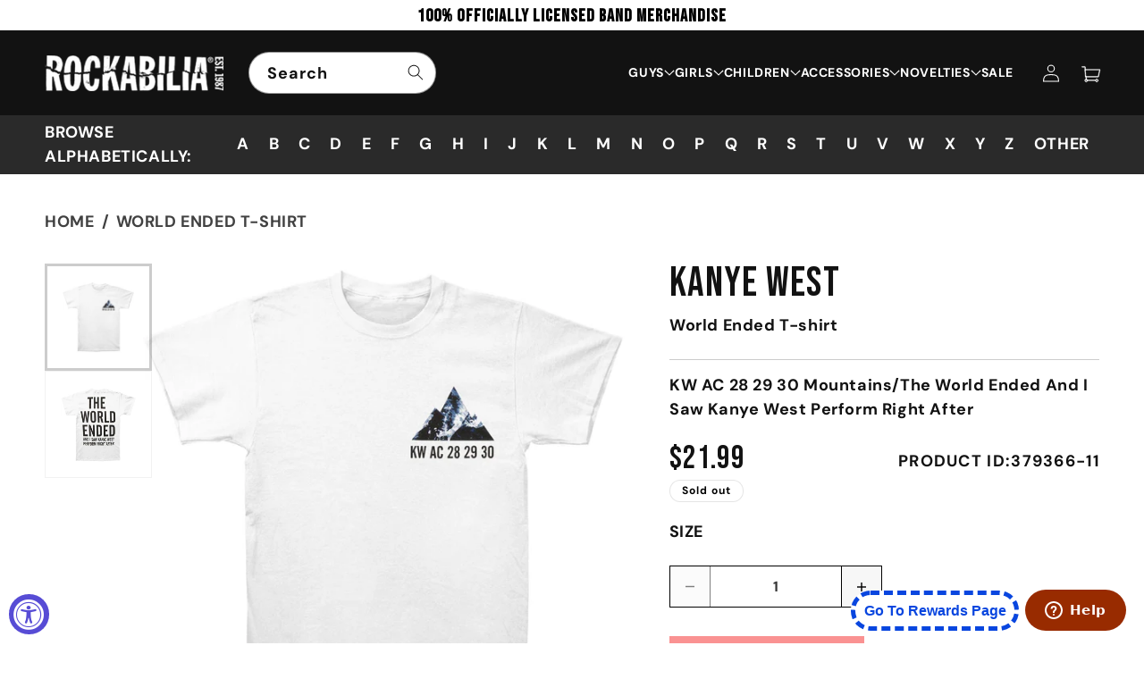

--- FILE ---
content_type: text/html; charset=utf-8
request_url: https://rockabilia.com/products/kanye-west-world-ended-t-shirt-379366
body_size: 84325
content:
<!doctype html>
<html class="js" lang="en">
  <head>

  

    <meta charset="utf-8">
    <meta http-equiv="X-UA-Compatible" content="IE=edge">
    <meta name="facebook-domain-verification" content="6vmpbb1ks2qnizmrxpzhto2913je7h" />
    <meta name="viewport" content="width=device-width,initial-scale=1">
    <meta name="theme-color" content="">

    <!-- i chnage o to 1 initial-scale=1" -->
    <meta name="viewport" content="width=device-width, initial-scale=1, user-scalable=yes">
    <meta name="ahrefs-site-verification" content="e7cfa3de96dc773bbab436b62e3308ed11651d1d15c303949881ed3aa014cb2c">
    <!-- <meta name="google-site-verification" content="4ItMi8fdf5SaO5LIwLU_PSLesm0UznnSZF6A2vM1UFk"> -->
    
    <link rel="canonical" href="https://rockabilia.com/products/kanye-west-world-ended-t-shirt-379366">

     

        
    
    
    
    
        
    
    <meta name="robots" content="index,follow">
    
     
    

    
    
    
	
    
    
    

    
    
    

    <script src="//assets.findify.io/infinity1inc.myshopify.com.min.js" async defer></script>
    
    <!-- Add No index, No follow below  -->

    <!-- Google Tag Manager -->
    <script>(function(w,d,s,l,i){w[l]=w[l]||[];w[l].push({'gtm.start':
    new Date().getTime(),event:'gtm.js'});var f=d.getElementsByTagName(s)[0],
    j=d.createElement(s),dl=l!='dataLayer'?'&l='+l:'';j.async=true;j.src=
    'https://www.googletagmanager.com/gtm.js?id='+i+dl;f.parentNode.insertBefore(j,f);
    })(window,document,'script','dataLayer','GTM-KXDBHR3');</script>
    <!-- End Google Tag Manager -->
    <script>(function(w,d,t,r,u){var f,n,i;w[u]=w[u]||[],f=function(){var o={ti:"56016172", tm:"shpfy_ui", enableAutoSpaTracking: true};o.q=w[u],w[u]=new UET(o),w[u].push("pageLoad")},n=d.createElement(t),n.src=r,n.async=1,n.onload=n.onreadystatechange=function(){var s=this.readyState;s&&s!=="loaded"&&s!=="complete"||(f(),n.onload=n.onreadystatechange=null)},i=d.getElementsByTagName(t)[0],i.parentNode.insertBefore(n,i)})(window,document,"script","//bat.bing.com/bat.js","uetq");</script><link rel="icon" type="image/png" href="//rockabilia.com/cdn/shop/files/favicon.png?crop=center&height=32&v=1727926038&width=32"><link rel="preconnect" href="https://fonts.shopifycdn.com" crossorigin><!-- google font -->
    <link rel="preconnect" href="https://fonts.googleapis.com">
    <link rel="preconnect" href="https://fonts.gstatic.com" crossorigin>
    <link href="https://fonts.googleapis.com/css2?family=Bebas+Neue&display=swap" rel="stylesheet">

    <link rel="preconnect" href="https://fonts.googleapis.com">
    <link rel="preconnect" href="https://fonts.gstatic.com" crossorigin>
    <link href="https://fonts.googleapis.com/css2?family=Roboto:ital,wght@0,100;0,300;0,400;0,500;0,700;0,900;1,100;1,300;1,400;1,500;1,700;1,900&display=swap" rel="stylesheet">
    
    

    
    <title>Kanye West World Ended T-shirt 379366 | Rockabilia Merch Store</title>
    

    
      <meta name="description" content="KW AC 28 29 30 Mountains/The World Ended And I Saw Kanye West Perform Right After">
    

    <script>

  window.money_format = "${{amount}} USD";
  window.shop_currency = "USD";
  window.show_multiple_currencies = false;
  window.use_color_swatch = true;
  window.file_url = "//rockabilia.com/cdn/shop/files/?50501";
  window.theme_load = "//rockabilia.com/cdn/shop/t/80/assets/ajax-loader.gif?50501";
  window.filter_mul_choice = true;
  //Product Detail - Add to cart
  window.btn_addToCart = '#btnAddtocart';
  window.product_detail_form = '#AddToCartForm';
  window.product_detail_name = '.product-info h1';
  window.product_detail_mainImg = '.product-single-photos img';
  window.addcart_susscess = "";
  window.cart_count = ".mini-cart .cart-count";
  window.cart_total = ".mini-cart .cart-total";
  window.addcart_susscess = "";
  window.trans_text = {
    in_stock: "Translation missing: en.products.product.in_stock",
    many_in_stock: "Translation missing: en.products.product.many_in_stock",
    out_of_stock: "Translation missing: en.products.product.out_of_stock",
    add_to_cart: "Add to cart",
    sold_out: "Sold out",
    unavailable: "Unavailable"
  };

</script>

<!-- Global site tag (gtag.js) - Google Ads: 1071143813 -->
<script async src="https://www.googletagmanager.com/gtag/js?id=AW-1071143813"></script>
<!-- <script>
  window.dataLayer = window.dataLayer || [];
  function gtag(){dataLayer.push(arguments);}
  gtag('js', new Date());

  gtag('config', 'AW-1071143813');
</script> -->

<!-- Global site tag (gtag.js) - Google Ads: 1071143813 -->
<script async src="https://www.googletagmanager.com/gtag/js?id=AW-1071143813"></script>
<script>
  window.dataLayer = window.dataLayer || [];
  function gtag(){dataLayer.push(arguments);}
  gtag('js', new Date());

  gtag('config', 'AW-1071143813', {'allow_enhanced_conversions': true});
</script>  

<script>
  gtag('event', 'page_view', {
    'send_to': 'AW-1071143813',
    
    'value': '21.99',
    
    
      'items': [{
        'id': '2810560315492',
        'google_business_vertical': 'retail'
      }]
       
 });
</script>

<script>var shareasaleShopifySSCID=shareasaleShopifyGetParameterByName("sscid");function shareasaleShopifySetCookie(e,a,o,i,r){if(e&&a){var s,S=i?"; path="+i:"",h=r?"; domain="+r:"",t="";o&&((s=new Date).setTime(s.getTime()+o),t="; expires="+s.toUTCString()),document.cookie=e+"="+a+t+S+h}}function shareasaleShopifyGetParameterByName(e,a){a||(a=window.location.href),e=e.replace(/[\[\]]/g,"\\$&");var o=new RegExp("[?&]"+e+"(=([^&#]*)|&|#|$)").exec(a);return o?o[2]?decodeURIComponent(o[2].replace(/\+/g," ")):"":null}shareasaleShopifySSCID&&shareasaleShopifySetCookie("shareasaleShopifySSCID",shareasaleShopifySSCID,94670778e4,"/");</script>


<!-- Clarity Code Install 
<script type="text/javascript"> (function(c,l,a,r,i,t,y){ c[a]=c[a]||function(){(c[a].q=c[a].q||[]).push(arguments)}; t=l.createElement(r);t.async=1;t.src="https://www.clarity.ms/tag/"+i; y=l.getElementsByTagName(r)[0];y.parentNode.insertBefore(t,y); })(window, document, "clarity", "script", "n5v78xbx48"); </script>
-->

<!-- <meta name="google-site-verification" content="SUuP1pOPjNVjbuDubHJUzRZUx8uOV3V9mupbp_fUEZc" /> -->
<!-- Twitter conversion tracking base code 
<script>
!function(e,t,n,s,u,a){e.twq||(s=e.twq=function(){s.exe?s.exe.apply(s,arguments):s.queue.push(arguments);
},s.version='1.1',s.queue=[],u=t.createElement(n),u.async=!0,u.src='https://static.ads-twitter.com/uwt.js',
a=t.getElementsByTagName(n)[0],a.parentNode.insertBefore(u,a))}(window,document,'script');
twq('config','ocv5u');
</script> -->
<!-- End Twitter conversion tracking base code -->
    

<!-- /snippets/social-meta-tags.liquid -->
<meta property="og:site_name" content="Rockabilia">
<meta property="og:url" content="https://rockabilia.com/products/kanye-west-world-ended-t-shirt-379366">
<meta property="og:title" content="Kanye West World Ended T-shirt">
<meta property="og:type" content="product">
<meta property="og:description" content="KW AC 28 29 30 Mountains/The World Ended And I Saw Kanye West Perform Right After"><meta property="og:price:amount" content="21.99">
  <meta property="og:price:currency" content="USD"><meta property="og:image" content="http://rockabilia.com/cdn/shop/products/379366F_1024x1024.jpg?v=1658479485"><meta property="og:image" content="http://rockabilia.com/cdn/shop/products/379366B_1024x1024.jpg?v=1658479485">
<meta property="og:image:secure_url" content="https://rockabilia.com/cdn/shop/products/379366F_1024x1024.jpg?v=1658479485"><meta property="og:image:secure_url" content="https://rockabilia.com/cdn/shop/products/379366B_1024x1024.jpg?v=1658479485">

<meta name="twitter:site" content="@#https://x.com/rockabilia">
<meta name="twitter:card" content="summary_large_image">
<meta name="twitter:title" content="Kanye West">
<meta name="twitter:description" content="KW AC 28 29 30 Mountains/The World Ended And I Saw Kanye West Perform Right After">




    <script src="//rockabilia.com/cdn/shop/t/80/assets/constants.js?v=132983761750457495441724299164" defer="defer"></script>
    <script src="//rockabilia.com/cdn/shop/t/80/assets/pubsub.js?v=158357773527763999511724299164" defer="defer"></script>
    <script src="//rockabilia.com/cdn/shop/t/80/assets/global.js?v=88558128918567037191724825239" defer="defer"></script>
    <script src="https://ajax.googleapis.com/ajax/libs/jquery/3.7.1/jquery.min.js"></script>
    <script src='https://cdnjs.cloudflare.com/ajax/libs/slick-carousel/1.8.1/slick.min.js' ></script>   
    <script src="//rockabilia.com/cdn/shop/t/80/assets/custom.js?v=132625688623929402541729136501" defer="defer"></script>
    <script src="//rockabilia.com/cdn/shop/t/80/assets/details-disclosure.js?v=13653116266235556501724299164" defer="defer"></script>
    <script src="//rockabilia.com/cdn/shop/t/80/assets/details-modal.js?v=25581673532751508451724299164" defer="defer"></script>
    <script src="//rockabilia.com/cdn/shop/t/80/assets/search-form.js?v=133129549252120666541724299164" defer="defer"></script><script src="//rockabilia.com/cdn/shop/t/80/assets/animations.js?v=88693664871331136111724299164" defer="defer"></script><script>window.performance && window.performance.mark && window.performance.mark('shopify.content_for_header.start');</script><meta name="facebook-domain-verification" content="slqycf71m26sck9v9kdds56rafmhhn">
<meta id="shopify-digital-wallet" name="shopify-digital-wallet" content="/9024471140/digital_wallets/dialog">
<meta name="shopify-checkout-api-token" content="68f95429f8ebaaab5c2d1e7f7dc85df9">
<meta id="in-context-paypal-metadata" data-shop-id="9024471140" data-venmo-supported="true" data-environment="production" data-locale="en_US" data-paypal-v4="true" data-currency="USD">
<link rel="alternate" type="application/json+oembed" href="https://rockabilia.com/products/kanye-west-world-ended-t-shirt-379366.oembed">
<script async="async" src="/checkouts/internal/preloads.js?locale=en-US"></script>
<link rel="preconnect" href="https://shop.app" crossorigin="anonymous">
<script async="async" src="https://shop.app/checkouts/internal/preloads.js?locale=en-US&shop_id=9024471140" crossorigin="anonymous"></script>
<script id="apple-pay-shop-capabilities" type="application/json">{"shopId":9024471140,"countryCode":"US","currencyCode":"USD","merchantCapabilities":["supports3DS"],"merchantId":"gid:\/\/shopify\/Shop\/9024471140","merchantName":"Rockabilia","requiredBillingContactFields":["postalAddress","email","phone"],"requiredShippingContactFields":["postalAddress","email","phone"],"shippingType":"shipping","supportedNetworks":["visa","masterCard","amex","discover","elo","jcb"],"total":{"type":"pending","label":"Rockabilia","amount":"1.00"},"shopifyPaymentsEnabled":true,"supportsSubscriptions":true}</script>
<script id="shopify-features" type="application/json">{"accessToken":"68f95429f8ebaaab5c2d1e7f7dc85df9","betas":["rich-media-storefront-analytics"],"domain":"rockabilia.com","predictiveSearch":true,"shopId":9024471140,"locale":"en"}</script>
<script>var Shopify = Shopify || {};
Shopify.shop = "infinity1inc.myshopify.com";
Shopify.locale = "en";
Shopify.currency = {"active":"USD","rate":"1.0"};
Shopify.country = "US";
Shopify.theme = {"name":"Dawn | Pre Xmas","id":129248100439,"schema_name":"Dawn","schema_version":"15.0.2","theme_store_id":887,"role":"main"};
Shopify.theme.handle = "null";
Shopify.theme.style = {"id":null,"handle":null};
Shopify.cdnHost = "rockabilia.com/cdn";
Shopify.routes = Shopify.routes || {};
Shopify.routes.root = "/";</script>
<script type="module">!function(o){(o.Shopify=o.Shopify||{}).modules=!0}(window);</script>
<script>!function(o){function n(){var o=[];function n(){o.push(Array.prototype.slice.apply(arguments))}return n.q=o,n}var t=o.Shopify=o.Shopify||{};t.loadFeatures=n(),t.autoloadFeatures=n()}(window);</script>
<script>
  window.ShopifyPay = window.ShopifyPay || {};
  window.ShopifyPay.apiHost = "shop.app\/pay";
  window.ShopifyPay.redirectState = null;
</script>
<script id="shop-js-analytics" type="application/json">{"pageType":"product"}</script>
<script defer="defer" async type="module" src="//rockabilia.com/cdn/shopifycloud/shop-js/modules/v2/client.init-shop-cart-sync_IZsNAliE.en.esm.js"></script>
<script defer="defer" async type="module" src="//rockabilia.com/cdn/shopifycloud/shop-js/modules/v2/chunk.common_0OUaOowp.esm.js"></script>
<script type="module">
  await import("//rockabilia.com/cdn/shopifycloud/shop-js/modules/v2/client.init-shop-cart-sync_IZsNAliE.en.esm.js");
await import("//rockabilia.com/cdn/shopifycloud/shop-js/modules/v2/chunk.common_0OUaOowp.esm.js");

  window.Shopify.SignInWithShop?.initShopCartSync?.({"fedCMEnabled":true,"windoidEnabled":true});

</script>
<script>
  window.Shopify = window.Shopify || {};
  if (!window.Shopify.featureAssets) window.Shopify.featureAssets = {};
  window.Shopify.featureAssets['shop-js'] = {"shop-cart-sync":["modules/v2/client.shop-cart-sync_DLOhI_0X.en.esm.js","modules/v2/chunk.common_0OUaOowp.esm.js"],"init-fed-cm":["modules/v2/client.init-fed-cm_C6YtU0w6.en.esm.js","modules/v2/chunk.common_0OUaOowp.esm.js"],"shop-button":["modules/v2/client.shop-button_BCMx7GTG.en.esm.js","modules/v2/chunk.common_0OUaOowp.esm.js"],"shop-cash-offers":["modules/v2/client.shop-cash-offers_BT26qb5j.en.esm.js","modules/v2/chunk.common_0OUaOowp.esm.js","modules/v2/chunk.modal_CGo_dVj3.esm.js"],"init-windoid":["modules/v2/client.init-windoid_B9PkRMql.en.esm.js","modules/v2/chunk.common_0OUaOowp.esm.js"],"init-shop-email-lookup-coordinator":["modules/v2/client.init-shop-email-lookup-coordinator_DZkqjsbU.en.esm.js","modules/v2/chunk.common_0OUaOowp.esm.js"],"shop-toast-manager":["modules/v2/client.shop-toast-manager_Di2EnuM7.en.esm.js","modules/v2/chunk.common_0OUaOowp.esm.js"],"shop-login-button":["modules/v2/client.shop-login-button_BtqW_SIO.en.esm.js","modules/v2/chunk.common_0OUaOowp.esm.js","modules/v2/chunk.modal_CGo_dVj3.esm.js"],"avatar":["modules/v2/client.avatar_BTnouDA3.en.esm.js"],"pay-button":["modules/v2/client.pay-button_CWa-C9R1.en.esm.js","modules/v2/chunk.common_0OUaOowp.esm.js"],"init-shop-cart-sync":["modules/v2/client.init-shop-cart-sync_IZsNAliE.en.esm.js","modules/v2/chunk.common_0OUaOowp.esm.js"],"init-customer-accounts":["modules/v2/client.init-customer-accounts_DenGwJTU.en.esm.js","modules/v2/client.shop-login-button_BtqW_SIO.en.esm.js","modules/v2/chunk.common_0OUaOowp.esm.js","modules/v2/chunk.modal_CGo_dVj3.esm.js"],"init-shop-for-new-customer-accounts":["modules/v2/client.init-shop-for-new-customer-accounts_JdHXxpS9.en.esm.js","modules/v2/client.shop-login-button_BtqW_SIO.en.esm.js","modules/v2/chunk.common_0OUaOowp.esm.js","modules/v2/chunk.modal_CGo_dVj3.esm.js"],"init-customer-accounts-sign-up":["modules/v2/client.init-customer-accounts-sign-up_D6__K_p8.en.esm.js","modules/v2/client.shop-login-button_BtqW_SIO.en.esm.js","modules/v2/chunk.common_0OUaOowp.esm.js","modules/v2/chunk.modal_CGo_dVj3.esm.js"],"checkout-modal":["modules/v2/client.checkout-modal_C_ZQDY6s.en.esm.js","modules/v2/chunk.common_0OUaOowp.esm.js","modules/v2/chunk.modal_CGo_dVj3.esm.js"],"shop-follow-button":["modules/v2/client.shop-follow-button_XetIsj8l.en.esm.js","modules/v2/chunk.common_0OUaOowp.esm.js","modules/v2/chunk.modal_CGo_dVj3.esm.js"],"lead-capture":["modules/v2/client.lead-capture_DvA72MRN.en.esm.js","modules/v2/chunk.common_0OUaOowp.esm.js","modules/v2/chunk.modal_CGo_dVj3.esm.js"],"shop-login":["modules/v2/client.shop-login_ClXNxyh6.en.esm.js","modules/v2/chunk.common_0OUaOowp.esm.js","modules/v2/chunk.modal_CGo_dVj3.esm.js"],"payment-terms":["modules/v2/client.payment-terms_CNlwjfZz.en.esm.js","modules/v2/chunk.common_0OUaOowp.esm.js","modules/v2/chunk.modal_CGo_dVj3.esm.js"]};
</script>
<script>(function() {
  var isLoaded = false;
  function asyncLoad() {
    if (isLoaded) return;
    isLoaded = true;
    var urls = ["https:\/\/formbuilder.hulkapps.com\/skeletopapp.js?shop=infinity1inc.myshopify.com","https:\/\/widget.tagembed.com\/embed.min.js?shop=infinity1inc.myshopify.com","https:\/\/cdn.logbase.io\/lb-upsell-wrapper.js?shop=infinity1inc.myshopify.com","\/\/cool-image-magnifier.product-image-zoom.com\/js\/core\/main.min.js?timestamp=1764217694\u0026shop=infinity1inc.myshopify.com"];
    for (var i = 0; i < urls.length; i++) {
      var s = document.createElement('script');
      s.type = 'text/javascript';
      s.async = true;
      s.src = urls[i];
      var x = document.getElementsByTagName('script')[0];
      x.parentNode.insertBefore(s, x);
    }
  };
  if(window.attachEvent) {
    window.attachEvent('onload', asyncLoad);
  } else {
    window.addEventListener('load', asyncLoad, false);
  }
})();</script>
<script id="__st">var __st={"a":9024471140,"offset":-21600,"reqid":"97238ca0-a76e-435c-894f-03b5b944a52c-1768405670","pageurl":"rockabilia.com\/products\/kanye-west-world-ended-t-shirt-379366","u":"08d20ee12e45","p":"product","rtyp":"product","rid":2810560315492};</script>
<script>window.ShopifyPaypalV4VisibilityTracking = true;</script>
<script id="captcha-bootstrap">!function(){'use strict';const t='contact',e='account',n='new_comment',o=[[t,t],['blogs',n],['comments',n],[t,'customer']],c=[[e,'customer_login'],[e,'guest_login'],[e,'recover_customer_password'],[e,'create_customer']],r=t=>t.map((([t,e])=>`form[action*='/${t}']:not([data-nocaptcha='true']) input[name='form_type'][value='${e}']`)).join(','),a=t=>()=>t?[...document.querySelectorAll(t)].map((t=>t.form)):[];function s(){const t=[...o],e=r(t);return a(e)}const i='password',u='form_key',d=['recaptcha-v3-token','g-recaptcha-response','h-captcha-response',i],f=()=>{try{return window.sessionStorage}catch{return}},m='__shopify_v',_=t=>t.elements[u];function p(t,e,n=!1){try{const o=window.sessionStorage,c=JSON.parse(o.getItem(e)),{data:r}=function(t){const{data:e,action:n}=t;return t[m]||n?{data:e,action:n}:{data:t,action:n}}(c);for(const[e,n]of Object.entries(r))t.elements[e]&&(t.elements[e].value=n);n&&o.removeItem(e)}catch(o){console.error('form repopulation failed',{error:o})}}const l='form_type',E='cptcha';function T(t){t.dataset[E]=!0}const w=window,h=w.document,L='Shopify',v='ce_forms',y='captcha';let A=!1;((t,e)=>{const n=(g='f06e6c50-85a8-45c8-87d0-21a2b65856fe',I='https://cdn.shopify.com/shopifycloud/storefront-forms-hcaptcha/ce_storefront_forms_captcha_hcaptcha.v1.5.2.iife.js',D={infoText:'Protected by hCaptcha',privacyText:'Privacy',termsText:'Terms'},(t,e,n)=>{const o=w[L][v],c=o.bindForm;if(c)return c(t,g,e,D).then(n);var r;o.q.push([[t,g,e,D],n]),r=I,A||(h.body.append(Object.assign(h.createElement('script'),{id:'captcha-provider',async:!0,src:r})),A=!0)});var g,I,D;w[L]=w[L]||{},w[L][v]=w[L][v]||{},w[L][v].q=[],w[L][y]=w[L][y]||{},w[L][y].protect=function(t,e){n(t,void 0,e),T(t)},Object.freeze(w[L][y]),function(t,e,n,w,h,L){const[v,y,A,g]=function(t,e,n){const i=e?o:[],u=t?c:[],d=[...i,...u],f=r(d),m=r(i),_=r(d.filter((([t,e])=>n.includes(e))));return[a(f),a(m),a(_),s()]}(w,h,L),I=t=>{const e=t.target;return e instanceof HTMLFormElement?e:e&&e.form},D=t=>v().includes(t);t.addEventListener('submit',(t=>{const e=I(t);if(!e)return;const n=D(e)&&!e.dataset.hcaptchaBound&&!e.dataset.recaptchaBound,o=_(e),c=g().includes(e)&&(!o||!o.value);(n||c)&&t.preventDefault(),c&&!n&&(function(t){try{if(!f())return;!function(t){const e=f();if(!e)return;const n=_(t);if(!n)return;const o=n.value;o&&e.removeItem(o)}(t);const e=Array.from(Array(32),(()=>Math.random().toString(36)[2])).join('');!function(t,e){_(t)||t.append(Object.assign(document.createElement('input'),{type:'hidden',name:u})),t.elements[u].value=e}(t,e),function(t,e){const n=f();if(!n)return;const o=[...t.querySelectorAll(`input[type='${i}']`)].map((({name:t})=>t)),c=[...d,...o],r={};for(const[a,s]of new FormData(t).entries())c.includes(a)||(r[a]=s);n.setItem(e,JSON.stringify({[m]:1,action:t.action,data:r}))}(t,e)}catch(e){console.error('failed to persist form',e)}}(e),e.submit())}));const S=(t,e)=>{t&&!t.dataset[E]&&(n(t,e.some((e=>e===t))),T(t))};for(const o of['focusin','change'])t.addEventListener(o,(t=>{const e=I(t);D(e)&&S(e,y())}));const B=e.get('form_key'),M=e.get(l),P=B&&M;t.addEventListener('DOMContentLoaded',(()=>{const t=y();if(P)for(const e of t)e.elements[l].value===M&&p(e,B);[...new Set([...A(),...v().filter((t=>'true'===t.dataset.shopifyCaptcha))])].forEach((e=>S(e,t)))}))}(h,new URLSearchParams(w.location.search),n,t,e,['guest_login'])})(!0,!0)}();</script>
<script integrity="sha256-4kQ18oKyAcykRKYeNunJcIwy7WH5gtpwJnB7kiuLZ1E=" data-source-attribution="shopify.loadfeatures" defer="defer" src="//rockabilia.com/cdn/shopifycloud/storefront/assets/storefront/load_feature-a0a9edcb.js" crossorigin="anonymous"></script>
<script crossorigin="anonymous" defer="defer" src="//rockabilia.com/cdn/shopifycloud/storefront/assets/shopify_pay/storefront-65b4c6d7.js?v=20250812"></script>
<script data-source-attribution="shopify.dynamic_checkout.dynamic.init">var Shopify=Shopify||{};Shopify.PaymentButton=Shopify.PaymentButton||{isStorefrontPortableWallets:!0,init:function(){window.Shopify.PaymentButton.init=function(){};var t=document.createElement("script");t.src="https://rockabilia.com/cdn/shopifycloud/portable-wallets/latest/portable-wallets.en.js",t.type="module",document.head.appendChild(t)}};
</script>
<script data-source-attribution="shopify.dynamic_checkout.buyer_consent">
  function portableWalletsHideBuyerConsent(e){var t=document.getElementById("shopify-buyer-consent"),n=document.getElementById("shopify-subscription-policy-button");t&&n&&(t.classList.add("hidden"),t.setAttribute("aria-hidden","true"),n.removeEventListener("click",e))}function portableWalletsShowBuyerConsent(e){var t=document.getElementById("shopify-buyer-consent"),n=document.getElementById("shopify-subscription-policy-button");t&&n&&(t.classList.remove("hidden"),t.removeAttribute("aria-hidden"),n.addEventListener("click",e))}window.Shopify?.PaymentButton&&(window.Shopify.PaymentButton.hideBuyerConsent=portableWalletsHideBuyerConsent,window.Shopify.PaymentButton.showBuyerConsent=portableWalletsShowBuyerConsent);
</script>
<script data-source-attribution="shopify.dynamic_checkout.cart.bootstrap">document.addEventListener("DOMContentLoaded",(function(){function t(){return document.querySelector("shopify-accelerated-checkout-cart, shopify-accelerated-checkout")}if(t())Shopify.PaymentButton.init();else{new MutationObserver((function(e,n){t()&&(Shopify.PaymentButton.init(),n.disconnect())})).observe(document.body,{childList:!0,subtree:!0})}}));
</script>
<link id="shopify-accelerated-checkout-styles" rel="stylesheet" media="screen" href="https://rockabilia.com/cdn/shopifycloud/portable-wallets/latest/accelerated-checkout-backwards-compat.css" crossorigin="anonymous">
<style id="shopify-accelerated-checkout-cart">
        #shopify-buyer-consent {
  margin-top: 1em;
  display: inline-block;
  width: 100%;
}

#shopify-buyer-consent.hidden {
  display: none;
}

#shopify-subscription-policy-button {
  background: none;
  border: none;
  padding: 0;
  text-decoration: underline;
  font-size: inherit;
  cursor: pointer;
}

#shopify-subscription-policy-button::before {
  box-shadow: none;
}

      </style>
<script id="sections-script" data-sections="header" defer="defer" src="//rockabilia.com/cdn/shop/t/80/compiled_assets/scripts.js?50501"></script>
<script>window.performance && window.performance.mark && window.performance.mark('shopify.content_for_header.end');</script>


    <style data-shopify>
      @font-face {
  font-family: "DM Sans";
  font-weight: 700;
  font-style: normal;
  font-display: swap;
  src: url("//rockabilia.com/cdn/fonts/dm_sans/dmsans_n7.97e21d81502002291ea1de8aefb79170c6946ce5.woff2") format("woff2"),
       url("//rockabilia.com/cdn/fonts/dm_sans/dmsans_n7.af5c214f5116410ca1d53a2090665620e78e2e1b.woff") format("woff");
}

      @font-face {
  font-family: "DM Sans";
  font-weight: 700;
  font-style: normal;
  font-display: swap;
  src: url("//rockabilia.com/cdn/fonts/dm_sans/dmsans_n7.97e21d81502002291ea1de8aefb79170c6946ce5.woff2") format("woff2"),
       url("//rockabilia.com/cdn/fonts/dm_sans/dmsans_n7.af5c214f5116410ca1d53a2090665620e78e2e1b.woff") format("woff");
}

      @font-face {
  font-family: "DM Sans";
  font-weight: 700;
  font-style: italic;
  font-display: swap;
  src: url("//rockabilia.com/cdn/fonts/dm_sans/dmsans_i7.52b57f7d7342eb7255084623d98ab83fd96e7f9b.woff2") format("woff2"),
       url("//rockabilia.com/cdn/fonts/dm_sans/dmsans_i7.d5e14ef18a1d4a8ce78a4187580b4eb1759c2eda.woff") format("woff");
}

      @font-face {
  font-family: "DM Sans";
  font-weight: 700;
  font-style: italic;
  font-display: swap;
  src: url("//rockabilia.com/cdn/fonts/dm_sans/dmsans_i7.52b57f7d7342eb7255084623d98ab83fd96e7f9b.woff2") format("woff2"),
       url("//rockabilia.com/cdn/fonts/dm_sans/dmsans_i7.d5e14ef18a1d4a8ce78a4187580b4eb1759c2eda.woff") format("woff");
}

      @font-face {
  font-family: "DM Sans";
  font-weight: 700;
  font-style: normal;
  font-display: swap;
  src: url("//rockabilia.com/cdn/fonts/dm_sans/dmsans_n7.97e21d81502002291ea1de8aefb79170c6946ce5.woff2") format("woff2"),
       url("//rockabilia.com/cdn/fonts/dm_sans/dmsans_n7.af5c214f5116410ca1d53a2090665620e78e2e1b.woff") format("woff");
}


      
        :root,
        .color-scheme-1 {
          --color-background: 255,255,255;
        
          --gradient-background: #ffffff;
        

        

        --color-foreground: 18,18,18;
        --color-background-contrast: 191,191,191;
        --color-shadow: 18,18,18;
        --color-button: 18,18,18;
        --color-button-text: 255,255,255;
        --color-secondary-button: 255,255,255;
        --color-secondary-button-text: 18,18,18;
        --color-link: 18,18,18;
        --color-badge-foreground: 18,18,18;
        --color-badge-background: 255,255,255;
        --color-badge-border: 18,18,18;
        --payment-terms-background-color: rgb(255 255 255);
      }
      
        
        .color-scheme-2 {
          --color-background: 240,240,240;
        
          --gradient-background: #f0f0f0;
        

        

        --color-foreground: 0,0,0;
        --color-background-contrast: 176,176,176;
        --color-shadow: 18,18,18;
        --color-button: 18,18,18;
        --color-button-text: 243,243,243;
        --color-secondary-button: 240,240,240;
        --color-secondary-button-text: 18,18,18;
        --color-link: 18,18,18;
        --color-badge-foreground: 0,0,0;
        --color-badge-background: 240,240,240;
        --color-badge-border: 0,0,0;
        --payment-terms-background-color: rgb(240 240 240);
      }
      
        
        .color-scheme-3 {
          --color-background: 255,255,255;
        
          --gradient-background: #ffffff;
        

        

        --color-foreground: 0,0,0;
        --color-background-contrast: 191,191,191;
        --color-shadow: 18,18,18;
        --color-button: 18,18,18;
        --color-button-text: 255,255,255;
        --color-secondary-button: 255,255,255;
        --color-secondary-button-text: 255,255,255;
        --color-link: 255,255,255;
        --color-badge-foreground: 0,0,0;
        --color-badge-background: 255,255,255;
        --color-badge-border: 0,0,0;
        --payment-terms-background-color: rgb(255 255 255);
      }
      
        
        .color-scheme-4 {
          --color-background: 18,18,18;
        
          --gradient-background: #121212;
        

        

        --color-foreground: 255,255,255;
        --color-background-contrast: 146,146,146;
        --color-shadow: 18,18,18;
        --color-button: 255,255,255;
        --color-button-text: 18,18,18;
        --color-secondary-button: 18,18,18;
        --color-secondary-button-text: 255,255,255;
        --color-link: 255,255,255;
        --color-badge-foreground: 255,255,255;
        --color-badge-background: 18,18,18;
        --color-badge-border: 255,255,255;
        --payment-terms-background-color: rgb(18 18 18);
      }
      
        
        .color-scheme-5 {
          --color-background: 51,79,180;
        
          --gradient-background: #334fb4;
        

        

        --color-foreground: 255,255,255;
        --color-background-contrast: 23,35,81;
        --color-shadow: 18,18,18;
        --color-button: 255,255,255;
        --color-button-text: 51,79,180;
        --color-secondary-button: 51,79,180;
        --color-secondary-button-text: 255,255,255;
        --color-link: 255,255,255;
        --color-badge-foreground: 255,255,255;
        --color-badge-background: 51,79,180;
        --color-badge-border: 255,255,255;
        --payment-terms-background-color: rgb(51 79 180);
      }
      
        
        .color-scheme-47939483-f520-46fc-8e2c-6d52448faa28 {
          --color-background: 255,255,255;
        
          --gradient-background: #ffffff;
        

        

        --color-foreground: 18,18,18;
        --color-background-contrast: 191,191,191;
        --color-shadow: 18,18,18;
        --color-button: 18,18,18;
        --color-button-text: 255,255,255;
        --color-secondary-button: 255,255,255;
        --color-secondary-button-text: 18,18,18;
        --color-link: 18,18,18;
        --color-badge-foreground: 18,18,18;
        --color-badge-background: 255,255,255;
        --color-badge-border: 18,18,18;
        --payment-terms-background-color: rgb(255 255 255);
      }
      
        
        .color-scheme-b652038a-3b1c-455e-bbf5-88f1e3bbce81 {
          --color-background: 18,18,18;
        
          --gradient-background: #121212;
        

        

        --color-foreground: 255,255,255;
        --color-background-contrast: 146,146,146;
        --color-shadow: 18,18,18;
        --color-button: 18,18,18;
        --color-button-text: 255,255,255;
        --color-secondary-button: 18,18,18;
        --color-secondary-button-text: 18,18,18;
        --color-link: 18,18,18;
        --color-badge-foreground: 255,255,255;
        --color-badge-background: 18,18,18;
        --color-badge-border: 255,255,255;
        --payment-terms-background-color: rgb(18 18 18);
      }
      
        
        .color-scheme-2700cb6a-0b6d-481d-83c5-32319d552e4e {
          --color-background: 255,255,255;
        
          --gradient-background: #ffffff;
        

        

        --color-foreground: 0,0,0;
        --color-background-contrast: 191,191,191;
        --color-shadow: 18,18,18;
        --color-button: 0,0,0;
        --color-button-text: 243,243,243;
        --color-secondary-button: 255,255,255;
        --color-secondary-button-text: 18,18,18;
        --color-link: 18,18,18;
        --color-badge-foreground: 0,0,0;
        --color-badge-background: 255,255,255;
        --color-badge-border: 0,0,0;
        --payment-terms-background-color: rgb(255 255 255);
      }
      
        
        .color-scheme-25ec258a-d029-4eae-bb0d-cfc340db2d86 {
          --color-background: 255,255,255;
        
          --gradient-background: #ffffff;
        

        

        --color-foreground: 255,255,255;
        --color-background-contrast: 191,191,191;
        --color-shadow: 18,18,18;
        --color-button: 255,255,255;
        --color-button-text: 255,255,255;
        --color-secondary-button: 255,255,255;
        --color-secondary-button-text: 18,18,18;
        --color-link: 18,18,18;
        --color-badge-foreground: 255,255,255;
        --color-badge-background: 255,255,255;
        --color-badge-border: 255,255,255;
        --payment-terms-background-color: rgb(255 255 255);
      }
      
        
        .color-scheme-3e2ad189-07ad-44e6-b7be-dc61d80af140 {
          --color-background: 250,53,53;
        
          --gradient-background: #fa3535;
        

        

        --color-foreground: 255,255,255;
        --color-background-contrast: 171,4,4;
        --color-shadow: 18,18,18;
        --color-button: 250,53,53;
        --color-button-text: 255,255,255;
        --color-secondary-button: 250,53,53;
        --color-secondary-button-text: 250,53,53;
        --color-link: 250,53,53;
        --color-badge-foreground: 255,255,255;
        --color-badge-background: 250,53,53;
        --color-badge-border: 255,255,255;
        --payment-terms-background-color: rgb(250 53 53);
      }
      

      body, .color-scheme-1, .color-scheme-2, .color-scheme-3, .color-scheme-4, .color-scheme-5, .color-scheme-47939483-f520-46fc-8e2c-6d52448faa28, .color-scheme-b652038a-3b1c-455e-bbf5-88f1e3bbce81, .color-scheme-2700cb6a-0b6d-481d-83c5-32319d552e4e, .color-scheme-25ec258a-d029-4eae-bb0d-cfc340db2d86, .color-scheme-3e2ad189-07ad-44e6-b7be-dc61d80af140 {
        color: rgba(var(--color-foreground), 0.75);
        background-color: rgb(var(--color-background));
      }

      :root {
        --font-body-family: "DM Sans", sans-serif;
        --font-body-style: normal;
        --font-body-weight: 1000;
        --font-new-body-family: Roboto, sans-serif;
        --font-new-body-style: normal;
        --font-new-body-weight: 400;
        
          --font-heading-family: Bebas neue;
          --font-heading-weight: 400;
        
        --font-heading-style: normal;
        --font-heading-weight: 400;
        --font-body-scale: 1.0;
        --font-heading-scale: 1.0;

        --media-padding: px;
        --media-border-opacity: 0.05;
        --media-border-width: 1px;
        --media-radius: 0px;
        --media-shadow-opacity: 0.0;
        --media-shadow-horizontal-offset: 0px;
        --media-shadow-vertical-offset: 4px;
        --media-shadow-blur-radius: 5px;
        --media-shadow-visible: 0;

        --page-width: 160rem;
        --page-width-margin: 0rem;

        --product-card-image-padding: 0.0rem;
        --product-card-corner-radius: 0.0rem;
        --product-card-text-alignment: left;
        --product-card-border-width: 0.0rem;
        --product-card-border-opacity: 0.1;
        --product-card-shadow-opacity: 0.0;
        --product-card-shadow-visible: 0;
        --product-card-shadow-horizontal-offset: 0.0rem;
        --product-card-shadow-vertical-offset: 0.4rem;
        --product-card-shadow-blur-radius: 0.5rem;

        --collection-card-image-padding: 0.0rem;
        --collection-card-corner-radius: 0.0rem;
        --collection-card-text-alignment: left;
        --collection-card-border-width: 0.2rem;
        --collection-card-border-opacity: 0.3;
        --collection-card-shadow-opacity: 0.0;
        --collection-card-shadow-visible: 0;
        --collection-card-shadow-horizontal-offset: 0.0rem;
        --collection-card-shadow-vertical-offset: 0.4rem;
        --collection-card-shadow-blur-radius: 0.5rem;

        --blog-card-image-padding: 0.0rem;
        --blog-card-corner-radius: 0.0rem;
        --blog-card-text-alignment: left;
        --blog-card-border-width: 0.0rem;
        --blog-card-border-opacity: 0.1;
        --blog-card-shadow-opacity: 0.0;
        --blog-card-shadow-visible: 0;
        --blog-card-shadow-horizontal-offset: 0.0rem;
        --blog-card-shadow-vertical-offset: 0.4rem;
        --blog-card-shadow-blur-radius: 0.5rem;

        --badge-corner-radius: 4.0rem;

        --popup-border-width: 1px;
        --popup-border-opacity: 0.1;
        --popup-corner-radius: 0px;
        --popup-shadow-opacity: 0.05;
        --popup-shadow-horizontal-offset: 0px;
        --popup-shadow-vertical-offset: 4px;
        --popup-shadow-blur-radius: 5px;

        --drawer-border-width: 1px;
        --drawer-border-opacity: 0.1;
        --drawer-shadow-opacity: 0.0;
        --drawer-shadow-horizontal-offset: 0px;
        --drawer-shadow-vertical-offset: 4px;
        --drawer-shadow-blur-radius: 5px;

        --spacing-sections-desktop: 0px;
        --spacing-sections-mobile: 0px;

        --grid-desktop-vertical-spacing: 24px;
        --grid-desktop-horizontal-spacing: 20px;
        --grid-mobile-vertical-spacing: 12px;
        --grid-mobile-horizontal-spacing: 10px;

        --text-boxes-border-opacity: 0.1;
        --text-boxes-border-width: 0px;
        --text-boxes-radius: 0px;
        --text-boxes-shadow-opacity: 0.0;
        --text-boxes-shadow-visible: 0;
        --text-boxes-shadow-horizontal-offset: 0px;
        --text-boxes-shadow-vertical-offset: 4px;
        --text-boxes-shadow-blur-radius: 5px;

        --buttons-radius: 0px;
        --buttons-radius-outset: 0px;
        --buttons-border-width: 1px;
        --buttons-border-opacity: 1.0;
        --buttons-shadow-opacity: 0.0;
        --buttons-shadow-visible: 0;
        --buttons-shadow-horizontal-offset: 0px;
        --buttons-shadow-vertical-offset: 4px;
        --buttons-shadow-blur-radius: 5px;
        --buttons-border-offset: 0px;

        --inputs-radius: 0px;
        --inputs-border-width: 1px;
        --inputs-border-opacity: 0.55;
        --inputs-shadow-opacity: 0.0;
        --inputs-shadow-horizontal-offset: 0px;
        --inputs-margin-offset: 0px;
        --inputs-shadow-vertical-offset: 4px;
        --inputs-shadow-blur-radius: 5px;
        --inputs-radius-outset: 0px;

        --variant-pills-radius: 40px;
        --variant-pills-border-width: 1px;
        --variant-pills-border-opacity: 0.55;
        --variant-pills-shadow-opacity: 0.0;
        --variant-pills-shadow-horizontal-offset: 0px;
        --variant-pills-shadow-vertical-offset: 4px;
        --variant-pills-shadow-blur-radius: 5px;

        /* custom variables  */
        --cus-primary-color: #121212;
      }

      *,
      *::before,
      *::after {
        box-sizing: inherit;
      }

      html {
        box-sizing: border-box;
        font-size: calc(var(--font-body-scale) * 62.5%);
        height: 100%;
      }
      .shopify-policy__container {
        max-width: 1290px !important;
        padding: 0;
        width: 93% !important;
      }
      .shopify-policy__container table tbody{
        box-shadow:0 0 0 .1rem rgb(18 18 18 / 0%);
      }
      body {
        display: grid;
        grid-template-rows: auto auto 1fr auto;
        grid-template-columns: 100%;
        min-height: 100%;
        margin: 0;
        font-size: 1.5rem;
        letter-spacing: 0.06rem;
        line-height: calc(1 + 0.8 / var(--font-body-scale));
        font-family: var(--font-body-family);
        font-style: var(--font-body-style);
        font-weight: var(--font-body-weight);
      }
.product__badge {
  background-color: #ff0000; /* change this to the color you want for the badge */
  border-radius: 50%;
  width: 50px; /* change this to adjust the size of the badge */
  height: 50px; /* change this to adjust the size of the badge */
  display: flex;
  justify-content: center;
  align-items: center;
  font-size: 16px;
  font-weight: bold;
  color: #ffffff;
  text-align: center;
}
      @media screen and (min-width: 750px) {
        body {
          font-size: 1.6rem;
        }
      }
    
    .contact-us-main .rte p,
    .contact-form-new-main .contact__fields .field.field-selection select,
    .contact-form-new-main .contact__fields .field .field__label,
    .contact-form-new-main .contact__fields .field .field__input,
      .contact-us-main .main-page-title,
      .page-faq .collapsible-content .accordion .accordion__title,
      .page-faq .collapsible-content__heading,
      .page-faq .collapsible-content .accordion .accordion__content p,
      .page-terms-and-conditions .main-page-title,
      .page-terms-and-conditions .rte p,
      .page-return-policy .main-page-title,
      .page-return-policy .rte p,
      .page-return-policy h4,
      .page-return-policy ul li {
        font-family:  var(--font-new-body-family) !important;
        /* font-weight:  var(--font-new-body-weight)!important; */
        font-style:   var(--font-new-body-style)!important;
      }
    

    .sliding-menu-link {
      display: none;
  }
  @media (max-width: 991px) {
    .breadcrumbbg {
        display: none;
    }
}
  div#___ratingbadge_0 {
    display: none !important;
  }
      
  @media only screen and (max-width: 990px)  {  
  .sliding-menu-link {
      display: block;
  }  
  .sliding-menu-link nav ul {
    padding:0;
    margin: 0;
    width: 100%;
    overflow: auto;
          white-space:nowrap
  }
  
  .sliding-menu-link nav ul li {
    display: inline-block;
    clear: both;
  }
  .sliding-menu-link nav ul li a {
    padding: 13px 15px;
    display: block;
    color: #000;
    font-family: 'Roboto';
    font-weight: 400;
}
  .sliding-menu-link nav::-webkit-scrollbar-thumb:horizontal{
      background: #000;
  }   
  
  .sliding-menu-link nav {
      position: relative;
  }   
  .sliding-menu-link nav:after {
      content: "";
      position: absolute;
      background: linear-gradient(0deg,transparent 0%,#fff 100%);
      height: 100%;
      width: 25px;
      right: 0;
      top: 0;
  }
  .sliding-menu-link nav ul li:nth-child(1) a ,
  .sliding-menu-link nav ul li:nth-child(2) a{
      
      font-weight: 500;
  }
  }
</style>
    <link href="//rockabilia.com/cdn/shop/t/80/assets/base.css?v=163742495052724769311763506206" rel="stylesheet" type="text/css" media="all" />
    
    <link rel='stylesheet' href='https://cdnjs.cloudflare.com/ajax/libs/slick-carousel/1.8.1/slick-theme.min.css'/>
    <link rel='stylesheet' href='https://cdnjs.cloudflare.com/ajax/libs/slick-carousel/1.8.1/slick.css' /> 
    <link rel='stylesheet' href='https://cdnjs.cloudflare.com/ajax/libs/font-awesome/6.6.0/css/all.min.css' /> 
    
    <link href="//rockabilia.com/cdn/shop/t/80/assets/custom.css?v=33803869736067290301763496424" rel="stylesheet" type="text/css" media="all" />
    <link href="//rockabilia.com/cdn/shop/t/80/assets/responsive.css?v=17164776608297091341742552860" rel="stylesheet" type="text/css" media="all" />
    <link rel="stylesheet" href="//rockabilia.com/cdn/shop/t/80/assets/component-cart-items.css?v=127384614032664249911724299164" media="print" onload="this.media='all'"><link href="//rockabilia.com/cdn/shop/t/80/assets/component-cart-drawer.css?v=19530961819213608911724299164" rel="stylesheet" type="text/css" media="all" />
      <link href="//rockabilia.com/cdn/shop/t/80/assets/component-cart.css?v=165982380921400067651724299164" rel="stylesheet" type="text/css" media="all" />
      <link href="//rockabilia.com/cdn/shop/t/80/assets/component-totals.css?v=15906652033866631521724299164" rel="stylesheet" type="text/css" media="all" />
      <link href="//rockabilia.com/cdn/shop/t/80/assets/component-price.css?v=70172745017360139101724299164" rel="stylesheet" type="text/css" media="all" />
      <link href="//rockabilia.com/cdn/shop/t/80/assets/component-discounts.css?v=152760482443307489271724299164" rel="stylesheet" type="text/css" media="all" />

      <link rel="preload" as="font" href="//rockabilia.com/cdn/fonts/dm_sans/dmsans_n7.97e21d81502002291ea1de8aefb79170c6946ce5.woff2" type="font/woff2" crossorigin>
      

      <link rel="preload" as="font" href="//rockabilia.com/cdn/fonts/dm_sans/dmsans_n7.97e21d81502002291ea1de8aefb79170c6946ce5.woff2" type="font/woff2" crossorigin>
      
<link href="//rockabilia.com/cdn/shop/t/80/assets/component-localization-form.css?v=120620094879297847921724299164" rel="stylesheet" type="text/css" media="all" />
      <script src="//rockabilia.com/cdn/shop/t/80/assets/localization-form.js?v=144176611646395275351724299164" defer="defer"></script><link
        rel="stylesheet"
        href="//rockabilia.com/cdn/shop/t/80/assets/component-predictive-search.css?v=118923337488134913561724299164"
        media="print"
        onload="this.media='all'"
      ><!-- Start of  Zendesk Widget script -->
<script id="ze-snippet" src="https://static.zdassets.com/ekr/snippet.js?key=275779c5-c0ac-4777-9f23-7d2eef9bf866"> </script>
<!-- End of  Zendesk Widget script -->

    <script>
      if (Shopify.designMode) {
        document.documentElement.classList.add('shopify-design-mode');
      }
    </script>
    <script>
      var theme = {
        settings: {
          plus_message_notify: "Your cart contains items that ship out in 3-14 business days. Selecting Two Day or Overnight will only reduce transit time, not the 3-14 business days required to ship the order.",
          plus_default_message_color: "#000000",
          plus_one_remaining_message_color: "#32cd32",
          plus_barcode_2_message_color: "#ff0000",
          plus_barcode_4_message_color: "#ff0000",
          plus_message_barcode_0: "Currently Out-of-stock",
          plus_message_barcode_1: "In Stock",
          plus_message_barcode_1_one_remaining: "In Stock - Only 1 Left",
          plus_message_barcode_2: "Ships 7-14 business days.",
          plus_message_barcode_3: "In Stock",
          plus_message_barcode_3_one_remaining: "In Stock - Only 1 Left",
          plus_message_barcode_4: "Ships in 3-6 business days."
        }
      }
    </script>


  <!-- BEGIN app block: shopify://apps/consentmo-gdpr/blocks/gdpr_cookie_consent/4fbe573f-a377-4fea-9801-3ee0858cae41 -->


<!-- END app block --><!-- BEGIN app block: shopify://apps/blockify-fraud-filter/blocks/app_embed/2e3e0ba5-0e70-447a-9ec5-3bf76b5ef12e --> 
 
 
    <script>
        window.blockifyShopIdentifier = "infinity1inc.myshopify.com";
        window.ipBlockerMetafields = "{\"showOverlayByPass\":false,\"disableSpyExtensions\":false,\"blockUnknownBots\":false,\"activeApp\":true,\"blockByMetafield\":false,\"visitorAnalytic\":true,\"showWatermark\":true}";
        window.blockifyRules = null;
        window.ipblockerBlockTemplate = "{\"customCss\":\"#blockify---container{--bg-blockify: #fff;position:relative}#blockify---container::after{content:'';position:absolute;inset:0;background-repeat:no-repeat !important;background-size:cover !important;background:var(--bg-blockify);z-index:0}#blockify---container #blockify---container__inner{display:flex;flex-direction:column;align-items:center;position:relative;z-index:1}#blockify---container #blockify---container__inner #blockify-block-content{display:flex;flex-direction:column;align-items:center;text-align:center}#blockify---container #blockify---container__inner #blockify-block-content #blockify-block-superTitle{display:none !important}#blockify---container #blockify---container__inner #blockify-block-content #blockify-block-title{font-size:313%;font-weight:bold;margin-top:1em}@media only screen and (min-width: 768px) and (max-width: 1199px){#blockify---container #blockify---container__inner #blockify-block-content #blockify-block-title{font-size:188%}}@media only screen and (max-width: 767px){#blockify---container #blockify---container__inner #blockify-block-content #blockify-block-title{font-size:107%}}#blockify---container #blockify---container__inner #blockify-block-content #blockify-block-description{font-size:125%;margin:1.5em;line-height:1.5}@media only screen and (min-width: 768px) and (max-width: 1199px){#blockify---container #blockify---container__inner #blockify-block-content #blockify-block-description{font-size:88%}}@media only screen and (max-width: 767px){#blockify---container #blockify---container__inner #blockify-block-content #blockify-block-description{font-size:107%}}#blockify---container #blockify---container__inner #blockify-block-content #blockify-block-description #blockify-block-text-blink{display:none !important}#blockify---container #blockify---container__inner #blockify-logo-block-image{position:relative;width:550px;height:auto;max-height:300px}@media only screen and (max-width: 767px){#blockify---container #blockify---container__inner #blockify-logo-block-image{width:300px}}#blockify---container #blockify---container__inner #blockify-logo-block-image::before{content:'';display:block;padding-bottom:56.2%}#blockify---container #blockify---container__inner #blockify-logo-block-image img{position:absolute;top:0;left:0;width:100%;height:100%;object-fit:contain}\\n\",\"logoImage\":{\"active\":true,\"value\":\"https:\/\/apps-shopify.ipblocker.io\/s\/api\/public\/assets\/default-thumbnail.png\"},\"superTitle\":{\"active\":false,\"text\":\"403\",\"color\":\"#899df1\"},\"title\":{\"active\":true,\"text\":\"Access Denied\",\"color\":\"#000\"},\"description\":{\"active\":true,\"text\":\"Rockabilia does not allow the use of high risk VPNs to access our site.\",\"color\":\"#000\"},\"background\":{\"active\":true,\"value\":\"#fff\",\"type\":\"1\",\"colorFrom\":null,\"colorTo\":null}}";

        
            window.blockifyProductCollections = [273370677335,268676530263,112781656164,270433189975,268321095767,260628349015,122030424164];
        
    </script>
<link href="https://cdn.shopify.com/extensions/019bbb87-c57f-7b60-9a48-5c6384acb17d/region-restrictions-285/assets/blockify-embed.min.js" as="script" type="text/javascript" rel="preload"><link href="https://cdn.shopify.com/extensions/019bbb87-c57f-7b60-9a48-5c6384acb17d/region-restrictions-285/assets/prevent-bypass-script.min.js" as="script" type="text/javascript" rel="preload">
<script type="text/javascript">
    window.blockifyBaseUrl = 'https://fraud.blockifyapp.com/s/api';
    window.blockifyPublicUrl = 'https://fraud.blockifyapp.com/s/api/public';
    window.bucketUrl = 'https://storage.synctrack.io/megamind-fraud';
    window.storefrontApiUrl  = 'https://fraud.blockifyapp.com/p/api';
</script>
<script type="text/javascript">
  window.blockifyChecking = true;
</script>
<script id="blockifyScriptByPass" type="text/javascript" src=https://cdn.shopify.com/extensions/019bbb87-c57f-7b60-9a48-5c6384acb17d/region-restrictions-285/assets/prevent-bypass-script.min.js async></script>
<script id="blockifyScriptTag" type="text/javascript" src=https://cdn.shopify.com/extensions/019bbb87-c57f-7b60-9a48-5c6384acb17d/region-restrictions-285/assets/blockify-embed.min.js async></script>


<!-- END app block --><!-- BEGIN app block: shopify://apps/judge-me-reviews/blocks/judgeme_core/61ccd3b1-a9f2-4160-9fe9-4fec8413e5d8 --><!-- Start of Judge.me Core -->






<link rel="dns-prefetch" href="https://cdnwidget.judge.me">
<link rel="dns-prefetch" href="https://cdn.judge.me">
<link rel="dns-prefetch" href="https://cdn1.judge.me">
<link rel="dns-prefetch" href="https://api.judge.me">

<script data-cfasync='false' class='jdgm-settings-script'>window.jdgmSettings={"pagination":5,"disable_web_reviews":true,"badge_no_review_text":"No reviews","badge_n_reviews_text":"{{ n }} review/reviews","hide_badge_preview_if_no_reviews":true,"badge_hide_text":false,"enforce_center_preview_badge":false,"widget_title":"Customer Reviews","widget_open_form_text":"Write a review","widget_close_form_text":"Cancel review","widget_refresh_page_text":"Refresh page","widget_summary_text":"Based on {{ number_of_reviews }} review/reviews","widget_no_review_text":"Be the first to write a review","widget_name_field_text":"Display name","widget_verified_name_field_text":"Verified Name (public)","widget_name_placeholder_text":"Display name","widget_required_field_error_text":"This field is required.","widget_email_field_text":"Email address","widget_verified_email_field_text":"Verified Email (private, can not be edited)","widget_email_placeholder_text":"Your email address","widget_email_field_error_text":"Please enter a valid email address.","widget_rating_field_text":"Rating","widget_review_title_field_text":"Review Title","widget_review_title_placeholder_text":"Give your review a title","widget_review_body_field_text":"Review content","widget_review_body_placeholder_text":"Start writing here...","widget_pictures_field_text":"Picture/Video (optional)","widget_submit_review_text":"Submit Review","widget_submit_verified_review_text":"Submit Verified Review","widget_submit_success_msg_with_auto_publish":"Thank you! Please refresh the page in a few moments to see your review. You can remove or edit your review by logging into \u003ca href='https://judge.me/login' target='_blank' rel='nofollow noopener'\u003eJudge.me\u003c/a\u003e","widget_submit_success_msg_no_auto_publish":"Thank you! Your review will be published as soon as it is approved by the shop admin. You can remove or edit your review by logging into \u003ca href='https://judge.me/login' target='_blank' rel='nofollow noopener'\u003eJudge.me\u003c/a\u003e","widget_show_default_reviews_out_of_total_text":"Showing {{ n_reviews_shown }} out of {{ n_reviews }} reviews.","widget_show_all_link_text":"Show all","widget_show_less_link_text":"Show less","widget_author_said_text":"{{ reviewer_name }} said:","widget_days_text":"{{ n }} days ago","widget_weeks_text":"{{ n }} week/weeks ago","widget_months_text":"{{ n }} month/months ago","widget_years_text":"{{ n }} year/years ago","widget_yesterday_text":"Yesterday","widget_today_text":"Today","widget_replied_text":"\u003e\u003e {{ shop_name }} replied:","widget_read_more_text":"Read more","widget_reviewer_name_as_initial":"","widget_rating_filter_color":"#fbcd0a","widget_rating_filter_see_all_text":"See all reviews","widget_sorting_most_recent_text":"Most Recent","widget_sorting_highest_rating_text":"Highest Rating","widget_sorting_lowest_rating_text":"Lowest Rating","widget_sorting_with_pictures_text":"Only Pictures","widget_sorting_most_helpful_text":"Most Helpful","widget_open_question_form_text":"Ask a question","widget_reviews_subtab_text":"Reviews","widget_questions_subtab_text":"Questions","widget_question_label_text":"Question","widget_answer_label_text":"Answer","widget_question_placeholder_text":"Write your question here","widget_submit_question_text":"Submit Question","widget_question_submit_success_text":"Thank you for your question! We will notify you once it gets answered.","verified_badge_text":"Verified","verified_badge_bg_color":"","verified_badge_text_color":"","verified_badge_placement":"left-of-reviewer-name","widget_review_max_height":"","widget_hide_border":false,"widget_social_share":false,"widget_thumb":false,"widget_review_location_show":false,"widget_location_format":"","all_reviews_include_out_of_store_products":false,"all_reviews_out_of_store_text":"(out of store)","all_reviews_pagination":100,"all_reviews_product_name_prefix_text":"about","enable_review_pictures":true,"enable_question_anwser":false,"widget_theme":"default","review_date_format":"mm/dd/yyyy","default_sort_method":"most-recent","widget_product_reviews_subtab_text":"Product Reviews","widget_shop_reviews_subtab_text":"Shop Reviews","widget_other_products_reviews_text":"Reviews for other products","widget_store_reviews_subtab_text":"Store reviews","widget_no_store_reviews_text":"This store hasn't received any reviews yet","widget_web_restriction_product_reviews_text":"This product hasn't received any reviews yet","widget_no_items_text":"No items found","widget_show_more_text":"Show more","widget_write_a_store_review_text":"Write a Store Review","widget_other_languages_heading":"Reviews in Other Languages","widget_translate_review_text":"Translate review to {{ language }}","widget_translating_review_text":"Translating...","widget_show_original_translation_text":"Show original ({{ language }})","widget_translate_review_failed_text":"Review couldn't be translated.","widget_translate_review_retry_text":"Retry","widget_translate_review_try_again_later_text":"Try again later","show_product_url_for_grouped_product":false,"widget_sorting_pictures_first_text":"Pictures First","show_pictures_on_all_rev_page_mobile":false,"show_pictures_on_all_rev_page_desktop":false,"floating_tab_hide_mobile_install_preference":false,"floating_tab_button_name":"★ Reviews","floating_tab_title":"Let customers speak for us","floating_tab_button_color":"","floating_tab_button_background_color":"","floating_tab_url":"","floating_tab_url_enabled":false,"floating_tab_tab_style":"text","all_reviews_text_badge_text":"Customers rate us {{ shop.metafields.judgeme.all_reviews_rating | round: 1 }}/5 based on {{ shop.metafields.judgeme.all_reviews_count }} reviews.","all_reviews_text_badge_text_branded_style":"{{ shop.metafields.judgeme.all_reviews_rating | round: 1 }} out of 5 stars based on {{ shop.metafields.judgeme.all_reviews_count }} reviews","is_all_reviews_text_badge_a_link":false,"show_stars_for_all_reviews_text_badge":false,"all_reviews_text_badge_url":"","all_reviews_text_style":"branded","all_reviews_text_color_style":"judgeme_brand_color","all_reviews_text_color":"#108474","all_reviews_text_show_jm_brand":false,"featured_carousel_show_header":true,"featured_carousel_title":"Let customers speak for us","testimonials_carousel_title":"Customers are saying","videos_carousel_title":"Real customer stories","cards_carousel_title":"Customers are saying","featured_carousel_count_text":"from {{ n }} reviews","featured_carousel_add_link_to_all_reviews_page":false,"featured_carousel_url":"","featured_carousel_show_images":true,"featured_carousel_autoslide_interval":5,"featured_carousel_arrows_on_the_sides":false,"featured_carousel_height":250,"featured_carousel_width":80,"featured_carousel_image_size":0,"featured_carousel_image_height":250,"featured_carousel_arrow_color":"#eeeeee","verified_count_badge_style":"branded","verified_count_badge_orientation":"horizontal","verified_count_badge_color_style":"judgeme_brand_color","verified_count_badge_color":"#108474","is_verified_count_badge_a_link":false,"verified_count_badge_url":"","verified_count_badge_show_jm_brand":true,"widget_rating_preset_default":5,"widget_first_sub_tab":"product-reviews","widget_show_histogram":true,"widget_histogram_use_custom_color":false,"widget_pagination_use_custom_color":false,"widget_star_use_custom_color":false,"widget_verified_badge_use_custom_color":false,"widget_write_review_use_custom_color":false,"picture_reminder_submit_button":"Upload Pictures","enable_review_videos":false,"mute_video_by_default":false,"widget_sorting_videos_first_text":"Videos First","widget_review_pending_text":"Pending","featured_carousel_items_for_large_screen":3,"social_share_options_order":"Facebook,Twitter","remove_microdata_snippet":true,"disable_json_ld":false,"enable_json_ld_products":false,"preview_badge_show_question_text":false,"preview_badge_no_question_text":"No questions","preview_badge_n_question_text":"{{ number_of_questions }} question/questions","qa_badge_show_icon":false,"qa_badge_position":"same-row","remove_judgeme_branding":true,"widget_add_search_bar":false,"widget_search_bar_placeholder":"Search","widget_sorting_verified_only_text":"Verified only","featured_carousel_theme":"default","featured_carousel_show_rating":true,"featured_carousel_show_title":true,"featured_carousel_show_body":true,"featured_carousel_show_date":false,"featured_carousel_show_reviewer":true,"featured_carousel_show_product":false,"featured_carousel_header_background_color":"#108474","featured_carousel_header_text_color":"#ffffff","featured_carousel_name_product_separator":"reviewed","featured_carousel_full_star_background":"#108474","featured_carousel_empty_star_background":"#dadada","featured_carousel_vertical_theme_background":"#f9fafb","featured_carousel_verified_badge_enable":true,"featured_carousel_verified_badge_color":"#108474","featured_carousel_border_style":"round","featured_carousel_review_line_length_limit":3,"featured_carousel_more_reviews_button_text":"Read more reviews","featured_carousel_view_product_button_text":"View product","all_reviews_page_load_reviews_on":"scroll","all_reviews_page_load_more_text":"Load More Reviews","disable_fb_tab_reviews":false,"enable_ajax_cdn_cache":false,"widget_advanced_speed_features":5,"widget_public_name_text":"displayed publicly like","default_reviewer_name":"John Smith","default_reviewer_name_has_non_latin":true,"widget_reviewer_anonymous":"Anonymous","medals_widget_title":"Judge.me Review Medals","medals_widget_background_color":"#f9fafb","medals_widget_position":"footer_all_pages","medals_widget_border_color":"#f9fafb","medals_widget_verified_text_position":"left","medals_widget_use_monochromatic_version":false,"medals_widget_elements_color":"#108474","show_reviewer_avatar":true,"widget_invalid_yt_video_url_error_text":"Not a YouTube video URL","widget_max_length_field_error_text":"Please enter no more than {0} characters.","widget_show_country_flag":false,"widget_show_collected_via_shop_app":true,"widget_verified_by_shop_badge_style":"light","widget_verified_by_shop_text":"Verified by Shop","widget_show_photo_gallery":false,"widget_load_with_code_splitting":true,"widget_ugc_install_preference":false,"widget_ugc_title":"Made by us, Shared by you","widget_ugc_subtitle":"Tag us to see your picture featured in our page","widget_ugc_arrows_color":"#ffffff","widget_ugc_primary_button_text":"Buy Now","widget_ugc_primary_button_background_color":"#108474","widget_ugc_primary_button_text_color":"#ffffff","widget_ugc_primary_button_border_width":"0","widget_ugc_primary_button_border_style":"none","widget_ugc_primary_button_border_color":"#108474","widget_ugc_primary_button_border_radius":"25","widget_ugc_secondary_button_text":"Load More","widget_ugc_secondary_button_background_color":"#ffffff","widget_ugc_secondary_button_text_color":"#108474","widget_ugc_secondary_button_border_width":"2","widget_ugc_secondary_button_border_style":"solid","widget_ugc_secondary_button_border_color":"#108474","widget_ugc_secondary_button_border_radius":"25","widget_ugc_reviews_button_text":"View Reviews","widget_ugc_reviews_button_background_color":"#ffffff","widget_ugc_reviews_button_text_color":"#108474","widget_ugc_reviews_button_border_width":"2","widget_ugc_reviews_button_border_style":"solid","widget_ugc_reviews_button_border_color":"#108474","widget_ugc_reviews_button_border_radius":"25","widget_ugc_reviews_button_link_to":"judgeme-reviews-page","widget_ugc_show_post_date":true,"widget_ugc_max_width":"800","widget_rating_metafield_value_type":true,"widget_primary_color":"#AE3A2D","widget_enable_secondary_color":false,"widget_secondary_color":"#edf5f5","widget_summary_average_rating_text":"{{ average_rating }} out of 5","widget_media_grid_title":"Customer photos \u0026 videos","widget_media_grid_see_more_text":"See more","widget_round_style":false,"widget_show_product_medals":true,"widget_verified_by_judgeme_text":"Verified by Judge.me","widget_show_store_medals":true,"widget_verified_by_judgeme_text_in_store_medals":"Verified by Judge.me","widget_media_field_exceed_quantity_message":"Sorry, we can only accept {{ max_media }} for one review.","widget_media_field_exceed_limit_message":"{{ file_name }} is too large, please select a {{ media_type }} less than {{ size_limit }}MB.","widget_review_submitted_text":"Review Submitted!","widget_question_submitted_text":"Question Submitted!","widget_close_form_text_question":"Cancel","widget_write_your_answer_here_text":"Write your answer here","widget_enabled_branded_link":true,"widget_show_collected_by_judgeme":false,"widget_reviewer_name_color":"","widget_write_review_text_color":"","widget_write_review_bg_color":"","widget_collected_by_judgeme_text":"collected by Judge.me","widget_pagination_type":"standard","widget_load_more_text":"Load More","widget_load_more_color":"#108474","widget_full_review_text":"Full Review","widget_read_more_reviews_text":"Read More Reviews","widget_read_questions_text":"Read Questions","widget_questions_and_answers_text":"Questions \u0026 Answers","widget_verified_by_text":"Verified by","widget_verified_text":"Verified","widget_number_of_reviews_text":"{{ number_of_reviews }} reviews","widget_back_button_text":"Back","widget_next_button_text":"Next","widget_custom_forms_filter_button":"Filters","custom_forms_style":"horizontal","widget_show_review_information":false,"how_reviews_are_collected":"How reviews are collected?","widget_show_review_keywords":false,"widget_gdpr_statement":"How we use your data: We'll only contact you about the review you left, and only if necessary. By submitting your review, you agree to Judge.me's \u003ca href='https://judge.me/terms' target='_blank' rel='nofollow noopener'\u003eterms\u003c/a\u003e, \u003ca href='https://judge.me/privacy' target='_blank' rel='nofollow noopener'\u003eprivacy\u003c/a\u003e and \u003ca href='https://judge.me/content-policy' target='_blank' rel='nofollow noopener'\u003econtent\u003c/a\u003e policies.","widget_multilingual_sorting_enabled":false,"widget_translate_review_content_enabled":false,"widget_translate_review_content_method":"manual","popup_widget_review_selection":"automatically_with_pictures","popup_widget_round_border_style":true,"popup_widget_show_title":true,"popup_widget_show_body":true,"popup_widget_show_reviewer":false,"popup_widget_show_product":true,"popup_widget_show_pictures":true,"popup_widget_use_review_picture":true,"popup_widget_show_on_home_page":true,"popup_widget_show_on_product_page":true,"popup_widget_show_on_collection_page":true,"popup_widget_show_on_cart_page":true,"popup_widget_position":"bottom_left","popup_widget_first_review_delay":5,"popup_widget_duration":5,"popup_widget_interval":5,"popup_widget_review_count":5,"popup_widget_hide_on_mobile":true,"review_snippet_widget_round_border_style":true,"review_snippet_widget_card_color":"#FFFFFF","review_snippet_widget_slider_arrows_background_color":"#FFFFFF","review_snippet_widget_slider_arrows_color":"#000000","review_snippet_widget_star_color":"#108474","show_product_variant":false,"all_reviews_product_variant_label_text":"Variant: ","widget_show_verified_branding":false,"widget_ai_summary_title":"Customers say","widget_ai_summary_disclaimer":"AI-powered review summary based on recent customer reviews","widget_show_ai_summary":false,"widget_show_ai_summary_bg":false,"widget_show_review_title_input":false,"redirect_reviewers_invited_via_email":"external_form","request_store_review_after_product_review":true,"request_review_other_products_in_order":true,"review_form_color_scheme":"default","review_form_corner_style":"square","review_form_star_color":{},"review_form_text_color":"#333333","review_form_background_color":"#ffffff","review_form_field_background_color":"#fafafa","review_form_button_color":{},"review_form_button_text_color":"#ffffff","review_form_modal_overlay_color":"#000000","review_content_screen_title_text":"How would you rate this product?","review_content_introduction_text":"We would love it if you would share a bit about your experience.","store_review_form_title_text":"How would you rate this store?","store_review_form_introduction_text":"We would love it if you would share a bit about your experience.","show_review_guidance_text":true,"one_star_review_guidance_text":"Poor","five_star_review_guidance_text":"Great","customer_information_screen_title_text":"About you","customer_information_introduction_text":"Please tell us more about you.","custom_questions_screen_title_text":"Your experience in more detail","custom_questions_introduction_text":"Here are a few questions to help us understand more about your experience.","review_submitted_screen_title_text":"Thanks for your review!","review_submitted_screen_thank_you_text":"We are processing it and it will appear on the store soon.","review_submitted_screen_email_verification_text":"Please confirm your email by clicking the link we just sent you. This helps us keep reviews authentic.","review_submitted_request_store_review_text":"Would you like to share your experience of shopping with us?","review_submitted_review_other_products_text":"Would you like to review these products?","store_review_screen_title_text":"Would you like to share your experience of shopping with us?","store_review_introduction_text":"We value your feedback and use it to improve. Please share any thoughts or suggestions you have.","reviewer_media_screen_title_picture_text":"Share a picture","reviewer_media_introduction_picture_text":"Upload a photo to support your review.","reviewer_media_screen_title_video_text":"Share a video","reviewer_media_introduction_video_text":"Upload a video to support your review.","reviewer_media_screen_title_picture_or_video_text":"Share a picture or video","reviewer_media_introduction_picture_or_video_text":"Upload a photo or video to support your review.","reviewer_media_youtube_url_text":"Paste your Youtube URL here","advanced_settings_next_step_button_text":"Next","advanced_settings_close_review_button_text":"Close","modal_write_review_flow":true,"write_review_flow_required_text":"Required","write_review_flow_privacy_message_text":"We respect your privacy.","write_review_flow_anonymous_text":"Post review as anonymous","write_review_flow_visibility_text":"This won't be visible to other customers.","write_review_flow_multiple_selection_help_text":"Select as many as you like","write_review_flow_single_selection_help_text":"Select one option","write_review_flow_required_field_error_text":"This field is required","write_review_flow_invalid_email_error_text":"Please enter a valid email address","write_review_flow_max_length_error_text":"Max. {{ max_length }} characters.","write_review_flow_media_upload_text":"\u003cb\u003eClick to upload\u003c/b\u003e or drag and drop","write_review_flow_gdpr_statement":"We'll only contact you about your review if necessary. By submitting your review, you agree to our \u003ca href='https://judge.me/terms' target='_blank' rel='nofollow noopener'\u003eterms and conditions\u003c/a\u003e and \u003ca href='https://judge.me/privacy' target='_blank' rel='nofollow noopener'\u003eprivacy policy\u003c/a\u003e.","rating_only_reviews_enabled":false,"show_negative_reviews_help_screen":false,"new_review_flow_help_screen_rating_threshold":3,"negative_review_resolution_screen_title_text":"Tell us more","negative_review_resolution_text":"Your experience matters to us. If there were issues with your purchase, we're here to help. Feel free to reach out to us, we'd love the opportunity to make things right.","negative_review_resolution_button_text":"Contact us","negative_review_resolution_proceed_with_review_text":"Leave a review","negative_review_resolution_subject":"Issue with purchase from {{ shop_name }}.{{ order_name }}","preview_badge_collection_page_install_status":false,"widget_review_custom_css":"","preview_badge_custom_css":"","preview_badge_stars_count":"5-stars","featured_carousel_custom_css":"","floating_tab_custom_css":"","all_reviews_widget_custom_css":"","medals_widget_custom_css":"","verified_badge_custom_css":"","all_reviews_text_custom_css":"","transparency_badges_collected_via_store_invite":false,"transparency_badges_from_another_provider":false,"transparency_badges_collected_from_store_visitor":false,"transparency_badges_collected_by_verified_review_provider":false,"transparency_badges_earned_reward":false,"transparency_badges_collected_via_store_invite_text":"Review collected via store invitation","transparency_badges_from_another_provider_text":"Review collected from another provider","transparency_badges_collected_from_store_visitor_text":"Review collected from a store visitor","transparency_badges_written_in_google_text":"Review written in Google","transparency_badges_written_in_etsy_text":"Review written in Etsy","transparency_badges_written_in_shop_app_text":"Review written in Shop App","transparency_badges_earned_reward_text":"Review earned a reward for future purchase","product_review_widget_per_page":10,"widget_store_review_label_text":"Review about the store","checkout_comment_extension_title_on_product_page":"Customer Comments","checkout_comment_extension_num_latest_comment_show":5,"checkout_comment_extension_format":"name_and_timestamp","checkout_comment_customer_name":"last_initial","checkout_comment_comment_notification":true,"preview_badge_collection_page_install_preference":false,"preview_badge_home_page_install_preference":false,"preview_badge_product_page_install_preference":false,"review_widget_install_preference":"","review_carousel_install_preference":false,"floating_reviews_tab_install_preference":"none","verified_reviews_count_badge_install_preference":false,"all_reviews_text_install_preference":false,"review_widget_best_location":false,"judgeme_medals_install_preference":false,"review_widget_revamp_enabled":false,"review_widget_qna_enabled":false,"review_widget_header_theme":"minimal","review_widget_widget_title_enabled":true,"review_widget_header_text_size":"medium","review_widget_header_text_weight":"regular","review_widget_average_rating_style":"compact","review_widget_bar_chart_enabled":true,"review_widget_bar_chart_type":"numbers","review_widget_bar_chart_style":"standard","review_widget_expanded_media_gallery_enabled":false,"review_widget_reviews_section_theme":"standard","review_widget_image_style":"thumbnails","review_widget_review_image_ratio":"square","review_widget_stars_size":"medium","review_widget_verified_badge":"standard_text","review_widget_review_title_text_size":"medium","review_widget_review_text_size":"medium","review_widget_review_text_length":"medium","review_widget_number_of_columns_desktop":3,"review_widget_carousel_transition_speed":5,"review_widget_custom_questions_answers_display":"always","review_widget_button_text_color":"#FFFFFF","review_widget_text_color":"#000000","review_widget_lighter_text_color":"#7B7B7B","review_widget_corner_styling":"soft","review_widget_review_word_singular":"review","review_widget_review_word_plural":"reviews","review_widget_voting_label":"Helpful?","review_widget_shop_reply_label":"Reply from {{ shop_name }}:","review_widget_filters_title":"Filters","qna_widget_question_word_singular":"Question","qna_widget_question_word_plural":"Questions","qna_widget_answer_reply_label":"Answer from {{ answerer_name }}:","qna_content_screen_title_text":"Ask a question about this product","qna_widget_question_required_field_error_text":"Please enter your question.","qna_widget_flow_gdpr_statement":"We'll only contact you about your question if necessary. By submitting your question, you agree to our \u003ca href='https://judge.me/terms' target='_blank' rel='nofollow noopener'\u003eterms and conditions\u003c/a\u003e and \u003ca href='https://judge.me/privacy' target='_blank' rel='nofollow noopener'\u003eprivacy policy\u003c/a\u003e.","qna_widget_question_submitted_text":"Thanks for your question!","qna_widget_close_form_text_question":"Close","qna_widget_question_submit_success_text":"We’ll notify you by email when your question is answered.","all_reviews_widget_v2025_enabled":false,"all_reviews_widget_v2025_header_theme":"default","all_reviews_widget_v2025_widget_title_enabled":true,"all_reviews_widget_v2025_header_text_size":"medium","all_reviews_widget_v2025_header_text_weight":"regular","all_reviews_widget_v2025_average_rating_style":"compact","all_reviews_widget_v2025_bar_chart_enabled":true,"all_reviews_widget_v2025_bar_chart_type":"numbers","all_reviews_widget_v2025_bar_chart_style":"standard","all_reviews_widget_v2025_expanded_media_gallery_enabled":false,"all_reviews_widget_v2025_show_store_medals":true,"all_reviews_widget_v2025_show_photo_gallery":true,"all_reviews_widget_v2025_show_review_keywords":false,"all_reviews_widget_v2025_show_ai_summary":false,"all_reviews_widget_v2025_show_ai_summary_bg":false,"all_reviews_widget_v2025_add_search_bar":false,"all_reviews_widget_v2025_default_sort_method":"most-recent","all_reviews_widget_v2025_reviews_per_page":10,"all_reviews_widget_v2025_reviews_section_theme":"default","all_reviews_widget_v2025_image_style":"thumbnails","all_reviews_widget_v2025_review_image_ratio":"square","all_reviews_widget_v2025_stars_size":"medium","all_reviews_widget_v2025_verified_badge":"bold_badge","all_reviews_widget_v2025_review_title_text_size":"medium","all_reviews_widget_v2025_review_text_size":"medium","all_reviews_widget_v2025_review_text_length":"medium","all_reviews_widget_v2025_number_of_columns_desktop":3,"all_reviews_widget_v2025_carousel_transition_speed":5,"all_reviews_widget_v2025_custom_questions_answers_display":"always","all_reviews_widget_v2025_show_product_variant":false,"all_reviews_widget_v2025_show_reviewer_avatar":true,"all_reviews_widget_v2025_reviewer_name_as_initial":"","all_reviews_widget_v2025_review_location_show":false,"all_reviews_widget_v2025_location_format":"","all_reviews_widget_v2025_show_country_flag":false,"all_reviews_widget_v2025_verified_by_shop_badge_style":"light","all_reviews_widget_v2025_social_share":false,"all_reviews_widget_v2025_social_share_options_order":"Facebook,Twitter,LinkedIn,Pinterest","all_reviews_widget_v2025_pagination_type":"standard","all_reviews_widget_v2025_button_text_color":"#FFFFFF","all_reviews_widget_v2025_text_color":"#000000","all_reviews_widget_v2025_lighter_text_color":"#7B7B7B","all_reviews_widget_v2025_corner_styling":"soft","all_reviews_widget_v2025_title":"Customer reviews","all_reviews_widget_v2025_ai_summary_title":"Customers say about this store","all_reviews_widget_v2025_no_review_text":"Be the first to write a review","platform":"shopify","branding_url":"https://app.judge.me/reviews","branding_text":"Powered by Judge.me","locale":"en","reply_name":"Rockabilia","widget_version":"3.0","footer":true,"autopublish":false,"review_dates":true,"enable_custom_form":false,"shop_locale":"en","enable_multi_locales_translations":true,"show_review_title_input":false,"review_verification_email_status":"always","can_be_branded":true,"reply_name_text":"Rockabilia"};</script> <style class='jdgm-settings-style'>.jdgm-xx{left:0}:root{--jdgm-primary-color: #AE3A2D;--jdgm-secondary-color: rgba(174,58,45,0.1);--jdgm-star-color: #AE3A2D;--jdgm-write-review-text-color: white;--jdgm-write-review-bg-color: #AE3A2D;--jdgm-paginate-color: #AE3A2D;--jdgm-border-radius: 0;--jdgm-reviewer-name-color: #AE3A2D}.jdgm-histogram__bar-content{background-color:#AE3A2D}.jdgm-rev[data-verified-buyer=true] .jdgm-rev__icon.jdgm-rev__icon:after,.jdgm-rev__buyer-badge.jdgm-rev__buyer-badge{color:white;background-color:#AE3A2D}.jdgm-review-widget--small .jdgm-gallery.jdgm-gallery .jdgm-gallery__thumbnail-link:nth-child(8) .jdgm-gallery__thumbnail-wrapper.jdgm-gallery__thumbnail-wrapper:before{content:"See more"}@media only screen and (min-width: 768px){.jdgm-gallery.jdgm-gallery .jdgm-gallery__thumbnail-link:nth-child(8) .jdgm-gallery__thumbnail-wrapper.jdgm-gallery__thumbnail-wrapper:before{content:"See more"}}.jdgm-widget .jdgm-write-rev-link{display:none}.jdgm-widget .jdgm-rev-widg[data-number-of-reviews='0']{display:none}.jdgm-prev-badge[data-average-rating='0.00']{display:none !important}.jdgm-author-all-initials{display:none !important}.jdgm-author-last-initial{display:none !important}.jdgm-rev-widg__title{visibility:hidden}.jdgm-rev-widg__summary-text{visibility:hidden}.jdgm-prev-badge__text{visibility:hidden}.jdgm-rev__prod-link-prefix:before{content:'about'}.jdgm-rev__variant-label:before{content:'Variant: '}.jdgm-rev__out-of-store-text:before{content:'(out of store)'}@media only screen and (min-width: 768px){.jdgm-rev__pics .jdgm-rev_all-rev-page-picture-separator,.jdgm-rev__pics .jdgm-rev__product-picture{display:none}}@media only screen and (max-width: 768px){.jdgm-rev__pics .jdgm-rev_all-rev-page-picture-separator,.jdgm-rev__pics .jdgm-rev__product-picture{display:none}}.jdgm-preview-badge[data-template="product"]{display:none !important}.jdgm-preview-badge[data-template="collection"]{display:none !important}.jdgm-preview-badge[data-template="index"]{display:none !important}.jdgm-review-widget[data-from-snippet="true"]{display:none !important}.jdgm-verified-count-badget[data-from-snippet="true"]{display:none !important}.jdgm-carousel-wrapper[data-from-snippet="true"]{display:none !important}.jdgm-all-reviews-text[data-from-snippet="true"]{display:none !important}.jdgm-medals-section[data-from-snippet="true"]{display:none !important}.jdgm-ugc-media-wrapper[data-from-snippet="true"]{display:none !important}.jdgm-rev__transparency-badge[data-badge-type="review_collected_via_store_invitation"]{display:none !important}.jdgm-rev__transparency-badge[data-badge-type="review_collected_from_another_provider"]{display:none !important}.jdgm-rev__transparency-badge[data-badge-type="review_collected_from_store_visitor"]{display:none !important}.jdgm-rev__transparency-badge[data-badge-type="review_written_in_etsy"]{display:none !important}.jdgm-rev__transparency-badge[data-badge-type="review_written_in_google_business"]{display:none !important}.jdgm-rev__transparency-badge[data-badge-type="review_written_in_shop_app"]{display:none !important}.jdgm-rev__transparency-badge[data-badge-type="review_earned_for_future_purchase"]{display:none !important}.jdgm-review-snippet-widget .jdgm-rev-snippet-widget__cards-container .jdgm-rev-snippet-card{border-radius:8px;background:#fff}.jdgm-review-snippet-widget .jdgm-rev-snippet-widget__cards-container .jdgm-rev-snippet-card__rev-rating .jdgm-star{color:#108474}.jdgm-review-snippet-widget .jdgm-rev-snippet-widget__prev-btn,.jdgm-review-snippet-widget .jdgm-rev-snippet-widget__next-btn{border-radius:50%;background:#fff}.jdgm-review-snippet-widget .jdgm-rev-snippet-widget__prev-btn>svg,.jdgm-review-snippet-widget .jdgm-rev-snippet-widget__next-btn>svg{fill:#000}.jdgm-full-rev-modal.rev-snippet-widget .jm-mfp-container .jm-mfp-content,.jdgm-full-rev-modal.rev-snippet-widget .jm-mfp-container .jdgm-full-rev__icon,.jdgm-full-rev-modal.rev-snippet-widget .jm-mfp-container .jdgm-full-rev__pic-img,.jdgm-full-rev-modal.rev-snippet-widget .jm-mfp-container .jdgm-full-rev__reply{border-radius:8px}.jdgm-full-rev-modal.rev-snippet-widget .jm-mfp-container .jdgm-full-rev[data-verified-buyer="true"] .jdgm-full-rev__icon::after{border-radius:8px}.jdgm-full-rev-modal.rev-snippet-widget .jm-mfp-container .jdgm-full-rev .jdgm-rev__buyer-badge{border-radius:calc( 8px / 2 )}.jdgm-full-rev-modal.rev-snippet-widget .jm-mfp-container .jdgm-full-rev .jdgm-full-rev__replier::before{content:'Rockabilia'}.jdgm-full-rev-modal.rev-snippet-widget .jm-mfp-container .jdgm-full-rev .jdgm-full-rev__product-button{border-radius:calc( 8px * 6 )}
</style> <style class='jdgm-settings-style'></style>

  
  
  
  <style class='jdgm-miracle-styles'>
  @-webkit-keyframes jdgm-spin{0%{-webkit-transform:rotate(0deg);-ms-transform:rotate(0deg);transform:rotate(0deg)}100%{-webkit-transform:rotate(359deg);-ms-transform:rotate(359deg);transform:rotate(359deg)}}@keyframes jdgm-spin{0%{-webkit-transform:rotate(0deg);-ms-transform:rotate(0deg);transform:rotate(0deg)}100%{-webkit-transform:rotate(359deg);-ms-transform:rotate(359deg);transform:rotate(359deg)}}@font-face{font-family:'JudgemeStar';src:url("[data-uri]") format("woff");font-weight:normal;font-style:normal}.jdgm-star{font-family:'JudgemeStar';display:inline !important;text-decoration:none !important;padding:0 4px 0 0 !important;margin:0 !important;font-weight:bold;opacity:1;-webkit-font-smoothing:antialiased;-moz-osx-font-smoothing:grayscale}.jdgm-star:hover{opacity:1}.jdgm-star:last-of-type{padding:0 !important}.jdgm-star.jdgm--on:before{content:"\e000"}.jdgm-star.jdgm--off:before{content:"\e001"}.jdgm-star.jdgm--half:before{content:"\e002"}.jdgm-widget *{margin:0;line-height:1.4;-webkit-box-sizing:border-box;-moz-box-sizing:border-box;box-sizing:border-box;-webkit-overflow-scrolling:touch}.jdgm-hidden{display:none !important;visibility:hidden !important}.jdgm-temp-hidden{display:none}.jdgm-spinner{width:40px;height:40px;margin:auto;border-radius:50%;border-top:2px solid #eee;border-right:2px solid #eee;border-bottom:2px solid #eee;border-left:2px solid #ccc;-webkit-animation:jdgm-spin 0.8s infinite linear;animation:jdgm-spin 0.8s infinite linear}.jdgm-spinner:empty{display:block}.jdgm-prev-badge{display:block !important}

</style>


  
  
   


<script data-cfasync='false' class='jdgm-script'>
!function(e){window.jdgm=window.jdgm||{},jdgm.CDN_HOST="https://cdnwidget.judge.me/",jdgm.CDN_HOST_ALT="https://cdn2.judge.me/cdn/widget_frontend/",jdgm.API_HOST="https://api.judge.me/",jdgm.CDN_BASE_URL="https://cdn.shopify.com/extensions/019bb841-f064-7488-b6fb-cd56536383e8/judgeme-extensions-293/assets/",
jdgm.docReady=function(d){(e.attachEvent?"complete"===e.readyState:"loading"!==e.readyState)?
setTimeout(d,0):e.addEventListener("DOMContentLoaded",d)},jdgm.loadCSS=function(d,t,o,a){
!o&&jdgm.loadCSS.requestedUrls.indexOf(d)>=0||(jdgm.loadCSS.requestedUrls.push(d),
(a=e.createElement("link")).rel="stylesheet",a.class="jdgm-stylesheet",a.media="nope!",
a.href=d,a.onload=function(){this.media="all",t&&setTimeout(t)},e.body.appendChild(a))},
jdgm.loadCSS.requestedUrls=[],jdgm.loadJS=function(e,d){var t=new XMLHttpRequest;
t.onreadystatechange=function(){4===t.readyState&&(Function(t.response)(),d&&d(t.response))},
t.open("GET",e),t.onerror=function(){if(e.indexOf(jdgm.CDN_HOST)===0&&jdgm.CDN_HOST_ALT!==jdgm.CDN_HOST){var f=e.replace(jdgm.CDN_HOST,jdgm.CDN_HOST_ALT);jdgm.loadJS(f,d)}},t.send()},jdgm.docReady((function(){(window.jdgmLoadCSS||e.querySelectorAll(
".jdgm-widget, .jdgm-all-reviews-page").length>0)&&(jdgmSettings.widget_load_with_code_splitting?
parseFloat(jdgmSettings.widget_version)>=3?jdgm.loadCSS(jdgm.CDN_HOST+"widget_v3/base.css"):
jdgm.loadCSS(jdgm.CDN_HOST+"widget/base.css"):jdgm.loadCSS(jdgm.CDN_HOST+"shopify_v2.css"),
jdgm.loadJS(jdgm.CDN_HOST+"loa"+"der.js"))}))}(document);
</script>
<noscript><link rel="stylesheet" type="text/css" media="all" href="https://cdnwidget.judge.me/shopify_v2.css"></noscript>

<!-- BEGIN app snippet: theme_fix_tags --><script>
  (function() {
    var jdgmThemeFixes = null;
    if (!jdgmThemeFixes) return;
    var thisThemeFix = jdgmThemeFixes[Shopify.theme.id];
    if (!thisThemeFix) return;

    if (thisThemeFix.html) {
      document.addEventListener("DOMContentLoaded", function() {
        var htmlDiv = document.createElement('div');
        htmlDiv.classList.add('jdgm-theme-fix-html');
        htmlDiv.innerHTML = thisThemeFix.html;
        document.body.append(htmlDiv);
      });
    };

    if (thisThemeFix.css) {
      var styleTag = document.createElement('style');
      styleTag.classList.add('jdgm-theme-fix-style');
      styleTag.innerHTML = thisThemeFix.css;
      document.head.append(styleTag);
    };

    if (thisThemeFix.js) {
      var scriptTag = document.createElement('script');
      scriptTag.classList.add('jdgm-theme-fix-script');
      scriptTag.innerHTML = thisThemeFix.js;
      document.head.append(scriptTag);
    };
  })();
</script>
<!-- END app snippet -->
<!-- End of Judge.me Core -->



<!-- END app block --><!-- BEGIN app block: shopify://apps/klaviyo-email-marketing-sms/blocks/klaviyo-onsite-embed/2632fe16-c075-4321-a88b-50b567f42507 -->












  <script async src="https://static.klaviyo.com/onsite/js/R6qb8E/klaviyo.js?company_id=R6qb8E"></script>
  <script>!function(){if(!window.klaviyo){window._klOnsite=window._klOnsite||[];try{window.klaviyo=new Proxy({},{get:function(n,i){return"push"===i?function(){var n;(n=window._klOnsite).push.apply(n,arguments)}:function(){for(var n=arguments.length,o=new Array(n),w=0;w<n;w++)o[w]=arguments[w];var t="function"==typeof o[o.length-1]?o.pop():void 0,e=new Promise((function(n){window._klOnsite.push([i].concat(o,[function(i){t&&t(i),n(i)}]))}));return e}}})}catch(n){window.klaviyo=window.klaviyo||[],window.klaviyo.push=function(){var n;(n=window._klOnsite).push.apply(n,arguments)}}}}();</script>

  
    <script id="viewed_product">
      if (item == null) {
        var _learnq = _learnq || [];

        var MetafieldReviews = null
        var MetafieldYotpoRating = null
        var MetafieldYotpoCount = null
        var MetafieldLooxRating = null
        var MetafieldLooxCount = null
        var okendoProduct = null
        var okendoProductReviewCount = null
        var okendoProductReviewAverageValue = null
        try {
          // The following fields are used for Customer Hub recently viewed in order to add reviews.
          // This information is not part of __kla_viewed. Instead, it is part of __kla_viewed_reviewed_items
          MetafieldReviews = {};
          MetafieldYotpoRating = null
          MetafieldYotpoCount = null
          MetafieldLooxRating = null
          MetafieldLooxCount = null

          okendoProduct = null
          // If the okendo metafield is not legacy, it will error, which then requires the new json formatted data
          if (okendoProduct && 'error' in okendoProduct) {
            okendoProduct = null
          }
          okendoProductReviewCount = okendoProduct ? okendoProduct.reviewCount : null
          okendoProductReviewAverageValue = okendoProduct ? okendoProduct.reviewAverageValue : null
        } catch (error) {
          console.error('Error in Klaviyo onsite reviews tracking:', error);
        }

        var item = {
          Name: "World Ended T-shirt",
          ProductID: 2810560315492,
          Categories: ["70s Band T Shirts","All Apparel Non Rockabilia","Band Apparel","Exclude Products No Sale Items","Gifts For Men","New Arrivals","Under $100"],
          ImageURL: "https://rockabilia.com/cdn/shop/products/379366F_grande.jpg?v=1658479485",
          URL: "https://rockabilia.com/products/kanye-west-world-ended-t-shirt-379366",
          Brand: "Kanye West",
          Price: "$21.99",
          Value: "21.99",
          CompareAtPrice: "$0.00"
        };
        _learnq.push(['track', 'Viewed Product', item]);
        _learnq.push(['trackViewedItem', {
          Title: item.Name,
          ItemId: item.ProductID,
          Categories: item.Categories,
          ImageUrl: item.ImageURL,
          Url: item.URL,
          Metadata: {
            Brand: item.Brand,
            Price: item.Price,
            Value: item.Value,
            CompareAtPrice: item.CompareAtPrice
          },
          metafields:{
            reviews: MetafieldReviews,
            yotpo:{
              rating: MetafieldYotpoRating,
              count: MetafieldYotpoCount,
            },
            loox:{
              rating: MetafieldLooxRating,
              count: MetafieldLooxCount,
            },
            okendo: {
              rating: okendoProductReviewAverageValue,
              count: okendoProductReviewCount,
            }
          }
        }]);
      }
    </script>
  




  <script>
    window.klaviyoReviewsProductDesignMode = false
  </script>







<!-- END app block --><script src="https://cdn.shopify.com/extensions/019bbcd8-9ebe-7411-8e80-3ce7fa3e69f9/consentmo-gdpr-568/assets/consentmo_cookie_consent.js" type="text/javascript" defer="defer"></script>
<script src="https://cdn.shopify.com/extensions/019b7cd0-6587-73c3-9937-bcc2249fa2c4/lb-upsell-227/assets/lb-selleasy.js" type="text/javascript" defer="defer"></script>
<script src="https://cdn.shopify.com/extensions/019bb841-f064-7488-b6fb-cd56536383e8/judgeme-extensions-293/assets/loader.js" type="text/javascript" defer="defer"></script>
<script src="https://cdn.shopify.com/extensions/019a0131-ca1b-7172-a6b1-2fadce39ca6e/accessibly-28/assets/acc-main.js" type="text/javascript" defer="defer"></script>
<link href="https://monorail-edge.shopifysvc.com" rel="dns-prefetch">
<script>(function(){if ("sendBeacon" in navigator && "performance" in window) {try {var session_token_from_headers = performance.getEntriesByType('navigation')[0].serverTiming.find(x => x.name == '_s').description;} catch {var session_token_from_headers = undefined;}var session_cookie_matches = document.cookie.match(/_shopify_s=([^;]*)/);var session_token_from_cookie = session_cookie_matches && session_cookie_matches.length === 2 ? session_cookie_matches[1] : "";var session_token = session_token_from_headers || session_token_from_cookie || "";function handle_abandonment_event(e) {var entries = performance.getEntries().filter(function(entry) {return /monorail-edge.shopifysvc.com/.test(entry.name);});if (!window.abandonment_tracked && entries.length === 0) {window.abandonment_tracked = true;var currentMs = Date.now();var navigation_start = performance.timing.navigationStart;var payload = {shop_id: 9024471140,url: window.location.href,navigation_start,duration: currentMs - navigation_start,session_token,page_type: "product"};window.navigator.sendBeacon("https://monorail-edge.shopifysvc.com/v1/produce", JSON.stringify({schema_id: "online_store_buyer_site_abandonment/1.1",payload: payload,metadata: {event_created_at_ms: currentMs,event_sent_at_ms: currentMs}}));}}window.addEventListener('pagehide', handle_abandonment_event);}}());</script>
<script id="web-pixels-manager-setup">(function e(e,d,r,n,o){if(void 0===o&&(o={}),!Boolean(null===(a=null===(i=window.Shopify)||void 0===i?void 0:i.analytics)||void 0===a?void 0:a.replayQueue)){var i,a;window.Shopify=window.Shopify||{};var t=window.Shopify;t.analytics=t.analytics||{};var s=t.analytics;s.replayQueue=[],s.publish=function(e,d,r){return s.replayQueue.push([e,d,r]),!0};try{self.performance.mark("wpm:start")}catch(e){}var l=function(){var e={modern:/Edge?\/(1{2}[4-9]|1[2-9]\d|[2-9]\d{2}|\d{4,})\.\d+(\.\d+|)|Firefox\/(1{2}[4-9]|1[2-9]\d|[2-9]\d{2}|\d{4,})\.\d+(\.\d+|)|Chrom(ium|e)\/(9{2}|\d{3,})\.\d+(\.\d+|)|(Maci|X1{2}).+ Version\/(15\.\d+|(1[6-9]|[2-9]\d|\d{3,})\.\d+)([,.]\d+|)( \(\w+\)|)( Mobile\/\w+|) Safari\/|Chrome.+OPR\/(9{2}|\d{3,})\.\d+\.\d+|(CPU[ +]OS|iPhone[ +]OS|CPU[ +]iPhone|CPU IPhone OS|CPU iPad OS)[ +]+(15[._]\d+|(1[6-9]|[2-9]\d|\d{3,})[._]\d+)([._]\d+|)|Android:?[ /-](13[3-9]|1[4-9]\d|[2-9]\d{2}|\d{4,})(\.\d+|)(\.\d+|)|Android.+Firefox\/(13[5-9]|1[4-9]\d|[2-9]\d{2}|\d{4,})\.\d+(\.\d+|)|Android.+Chrom(ium|e)\/(13[3-9]|1[4-9]\d|[2-9]\d{2}|\d{4,})\.\d+(\.\d+|)|SamsungBrowser\/([2-9]\d|\d{3,})\.\d+/,legacy:/Edge?\/(1[6-9]|[2-9]\d|\d{3,})\.\d+(\.\d+|)|Firefox\/(5[4-9]|[6-9]\d|\d{3,})\.\d+(\.\d+|)|Chrom(ium|e)\/(5[1-9]|[6-9]\d|\d{3,})\.\d+(\.\d+|)([\d.]+$|.*Safari\/(?![\d.]+ Edge\/[\d.]+$))|(Maci|X1{2}).+ Version\/(10\.\d+|(1[1-9]|[2-9]\d|\d{3,})\.\d+)([,.]\d+|)( \(\w+\)|)( Mobile\/\w+|) Safari\/|Chrome.+OPR\/(3[89]|[4-9]\d|\d{3,})\.\d+\.\d+|(CPU[ +]OS|iPhone[ +]OS|CPU[ +]iPhone|CPU IPhone OS|CPU iPad OS)[ +]+(10[._]\d+|(1[1-9]|[2-9]\d|\d{3,})[._]\d+)([._]\d+|)|Android:?[ /-](13[3-9]|1[4-9]\d|[2-9]\d{2}|\d{4,})(\.\d+|)(\.\d+|)|Mobile Safari.+OPR\/([89]\d|\d{3,})\.\d+\.\d+|Android.+Firefox\/(13[5-9]|1[4-9]\d|[2-9]\d{2}|\d{4,})\.\d+(\.\d+|)|Android.+Chrom(ium|e)\/(13[3-9]|1[4-9]\d|[2-9]\d{2}|\d{4,})\.\d+(\.\d+|)|Android.+(UC? ?Browser|UCWEB|U3)[ /]?(15\.([5-9]|\d{2,})|(1[6-9]|[2-9]\d|\d{3,})\.\d+)\.\d+|SamsungBrowser\/(5\.\d+|([6-9]|\d{2,})\.\d+)|Android.+MQ{2}Browser\/(14(\.(9|\d{2,})|)|(1[5-9]|[2-9]\d|\d{3,})(\.\d+|))(\.\d+|)|K[Aa][Ii]OS\/(3\.\d+|([4-9]|\d{2,})\.\d+)(\.\d+|)/},d=e.modern,r=e.legacy,n=navigator.userAgent;return n.match(d)?"modern":n.match(r)?"legacy":"unknown"}(),u="modern"===l?"modern":"legacy",c=(null!=n?n:{modern:"",legacy:""})[u],f=function(e){return[e.baseUrl,"/wpm","/b",e.hashVersion,"modern"===e.buildTarget?"m":"l",".js"].join("")}({baseUrl:d,hashVersion:r,buildTarget:u}),m=function(e){var d=e.version,r=e.bundleTarget,n=e.surface,o=e.pageUrl,i=e.monorailEndpoint;return{emit:function(e){var a=e.status,t=e.errorMsg,s=(new Date).getTime(),l=JSON.stringify({metadata:{event_sent_at_ms:s},events:[{schema_id:"web_pixels_manager_load/3.1",payload:{version:d,bundle_target:r,page_url:o,status:a,surface:n,error_msg:t},metadata:{event_created_at_ms:s}}]});if(!i)return console&&console.warn&&console.warn("[Web Pixels Manager] No Monorail endpoint provided, skipping logging."),!1;try{return self.navigator.sendBeacon.bind(self.navigator)(i,l)}catch(e){}var u=new XMLHttpRequest;try{return u.open("POST",i,!0),u.setRequestHeader("Content-Type","text/plain"),u.send(l),!0}catch(e){return console&&console.warn&&console.warn("[Web Pixels Manager] Got an unhandled error while logging to Monorail."),!1}}}}({version:r,bundleTarget:l,surface:e.surface,pageUrl:self.location.href,monorailEndpoint:e.monorailEndpoint});try{o.browserTarget=l,function(e){var d=e.src,r=e.async,n=void 0===r||r,o=e.onload,i=e.onerror,a=e.sri,t=e.scriptDataAttributes,s=void 0===t?{}:t,l=document.createElement("script"),u=document.querySelector("head"),c=document.querySelector("body");if(l.async=n,l.src=d,a&&(l.integrity=a,l.crossOrigin="anonymous"),s)for(var f in s)if(Object.prototype.hasOwnProperty.call(s,f))try{l.dataset[f]=s[f]}catch(e){}if(o&&l.addEventListener("load",o),i&&l.addEventListener("error",i),u)u.appendChild(l);else{if(!c)throw new Error("Did not find a head or body element to append the script");c.appendChild(l)}}({src:f,async:!0,onload:function(){if(!function(){var e,d;return Boolean(null===(d=null===(e=window.Shopify)||void 0===e?void 0:e.analytics)||void 0===d?void 0:d.initialized)}()){var d=window.webPixelsManager.init(e)||void 0;if(d){var r=window.Shopify.analytics;r.replayQueue.forEach((function(e){var r=e[0],n=e[1],o=e[2];d.publishCustomEvent(r,n,o)})),r.replayQueue=[],r.publish=d.publishCustomEvent,r.visitor=d.visitor,r.initialized=!0}}},onerror:function(){return m.emit({status:"failed",errorMsg:"".concat(f," has failed to load")})},sri:function(e){var d=/^sha384-[A-Za-z0-9+/=]+$/;return"string"==typeof e&&d.test(e)}(c)?c:"",scriptDataAttributes:o}),m.emit({status:"loading"})}catch(e){m.emit({status:"failed",errorMsg:(null==e?void 0:e.message)||"Unknown error"})}}})({shopId: 9024471140,storefrontBaseUrl: "https://rockabilia.com",extensionsBaseUrl: "https://extensions.shopifycdn.com/cdn/shopifycloud/web-pixels-manager",monorailEndpoint: "https://monorail-edge.shopifysvc.com/unstable/produce_batch",surface: "storefront-renderer",enabledBetaFlags: ["2dca8a86","a0d5f9d2"],webPixelsConfigList: [{"id":"1120632919","configuration":"{\"shop\":\"infinity1inc.myshopify.com\"}","eventPayloadVersion":"v1","runtimeContext":"STRICT","scriptVersion":"933d4caa1e2cc643aeb46e3c5f7a4c7d","type":"APP","apiClientId":18394152961,"privacyPurposes":["ANALYTICS"],"dataSharingAdjustments":{"protectedCustomerApprovalScopes":["read_customer_email","read_customer_name","read_customer_personal_data","read_customer_phone"]}},{"id":"1101463639","configuration":"{\"accountID\":\"blockify-checkout-rules-webpixel-infinity1inc.myshopify.com\",\"enable\":\"true\"}","eventPayloadVersion":"v1","runtimeContext":"STRICT","scriptVersion":"3169cc2d487bee629e1d1a22a873efe1","type":"APP","apiClientId":143723102209,"privacyPurposes":["ANALYTICS","MARKETING","SALE_OF_DATA"],"dataSharingAdjustments":{"protectedCustomerApprovalScopes":["read_customer_address","read_customer_email","read_customer_name","read_customer_personal_data","read_customer_phone"]}},{"id":"1081376855","configuration":"{\"accountID\":\"R6qb8E\",\"webPixelConfig\":\"eyJlbmFibGVBZGRlZFRvQ2FydEV2ZW50cyI6IHRydWV9\"}","eventPayloadVersion":"v1","runtimeContext":"STRICT","scriptVersion":"524f6c1ee37bacdca7657a665bdca589","type":"APP","apiClientId":123074,"privacyPurposes":["ANALYTICS","MARKETING"],"dataSharingAdjustments":{"protectedCustomerApprovalScopes":["read_customer_address","read_customer_email","read_customer_name","read_customer_personal_data","read_customer_phone"]}},{"id":"944603223","configuration":"{\"accountID\":\"BLOCKIFY_TRACKING-123\"}","eventPayloadVersion":"v1","runtimeContext":"STRICT","scriptVersion":"840d7e0c0a1f642e5638cfaa32e249d7","type":"APP","apiClientId":2309454,"privacyPurposes":["ANALYTICS","SALE_OF_DATA"],"dataSharingAdjustments":{"protectedCustomerApprovalScopes":["read_customer_address","read_customer_email","read_customer_name","read_customer_personal_data","read_customer_phone"]}},{"id":"933625943","configuration":"{\"webPixelName\":\"Judge.me\"}","eventPayloadVersion":"v1","runtimeContext":"STRICT","scriptVersion":"34ad157958823915625854214640f0bf","type":"APP","apiClientId":683015,"privacyPurposes":["ANALYTICS"],"dataSharingAdjustments":{"protectedCustomerApprovalScopes":["read_customer_email","read_customer_name","read_customer_personal_data","read_customer_phone"]}},{"id":"353697879","configuration":"{\"config\":\"{\\\"google_tag_ids\\\":[\\\"G-HHQ64X86HW\\\",\\\"AW-1071143813\\\",\\\"GT-TBB97GPK\\\"],\\\"target_country\\\":\\\"US\\\",\\\"gtag_events\\\":[{\\\"type\\\":\\\"begin_checkout\\\",\\\"action_label\\\":[\\\"G-HHQ64X86HW\\\",\\\"AW-1071143813\\\/SYDiCJzpz_EaEIW34f4D\\\"]},{\\\"type\\\":\\\"search\\\",\\\"action_label\\\":[\\\"G-HHQ64X86HW\\\",\\\"AW-1071143813\\\/6L-jCK7sz_EaEIW34f4D\\\"]},{\\\"type\\\":\\\"view_item\\\",\\\"action_label\\\":[\\\"G-HHQ64X86HW\\\",\\\"AW-1071143813\\\/t5JfCKvsz_EaEIW34f4D\\\",\\\"MC-8GT9WP1JYV\\\"]},{\\\"type\\\":\\\"purchase\\\",\\\"action_label\\\":[\\\"G-HHQ64X86HW\\\",\\\"AW-1071143813\\\/AkdTCJnpz_EaEIW34f4D\\\",\\\"MC-8GT9WP1JYV\\\"]},{\\\"type\\\":\\\"page_view\\\",\\\"action_label\\\":[\\\"G-HHQ64X86HW\\\",\\\"AW-1071143813\\\/472nCKjsz_EaEIW34f4D\\\",\\\"MC-8GT9WP1JYV\\\"]},{\\\"type\\\":\\\"add_payment_info\\\",\\\"action_label\\\":[\\\"G-HHQ64X86HW\\\",\\\"AW-1071143813\\\/_9LFCLHsz_EaEIW34f4D\\\"]},{\\\"type\\\":\\\"add_to_cart\\\",\\\"action_label\\\":[\\\"G-HHQ64X86HW\\\",\\\"AW-1071143813\\\/pnqXCKXsz_EaEIW34f4D\\\"]}],\\\"enable_monitoring_mode\\\":false}\"}","eventPayloadVersion":"v1","runtimeContext":"OPEN","scriptVersion":"b2a88bafab3e21179ed38636efcd8a93","type":"APP","apiClientId":1780363,"privacyPurposes":[],"dataSharingAdjustments":{"protectedCustomerApprovalScopes":["read_customer_address","read_customer_email","read_customer_name","read_customer_personal_data","read_customer_phone"]}},{"id":"139821143","configuration":"{\"pixel_id\":\"858566527605375\",\"pixel_type\":\"facebook_pixel\",\"metaapp_system_user_token\":\"-\"}","eventPayloadVersion":"v1","runtimeContext":"OPEN","scriptVersion":"ca16bc87fe92b6042fbaa3acc2fbdaa6","type":"APP","apiClientId":2329312,"privacyPurposes":["ANALYTICS","MARKETING","SALE_OF_DATA"],"dataSharingAdjustments":{"protectedCustomerApprovalScopes":["read_customer_address","read_customer_email","read_customer_name","read_customer_personal_data","read_customer_phone"]}},{"id":"71204951","configuration":"{\"tagID\":\"2614068120960\"}","eventPayloadVersion":"v1","runtimeContext":"STRICT","scriptVersion":"18031546ee651571ed29edbe71a3550b","type":"APP","apiClientId":3009811,"privacyPurposes":["ANALYTICS","MARKETING","SALE_OF_DATA"],"dataSharingAdjustments":{"protectedCustomerApprovalScopes":["read_customer_address","read_customer_email","read_customer_name","read_customer_personal_data","read_customer_phone"]}},{"id":"39977047","configuration":"{\"accountID\":\"selleasy-metrics-track\"}","eventPayloadVersion":"v1","runtimeContext":"STRICT","scriptVersion":"5aac1f99a8ca74af74cea751ede503d2","type":"APP","apiClientId":5519923,"privacyPurposes":[],"dataSharingAdjustments":{"protectedCustomerApprovalScopes":["read_customer_email","read_customer_name","read_customer_personal_data"]}},{"id":"17530967","eventPayloadVersion":"1","runtimeContext":"LAX","scriptVersion":"9","type":"CUSTOM","privacyPurposes":["ANALYTICS","MARKETING","SALE_OF_DATA"],"name":"Bing UET code"},{"id":"17563735","eventPayloadVersion":"1","runtimeContext":"LAX","scriptVersion":"1","type":"CUSTOM","privacyPurposes":["ANALYTICS","MARKETING","SALE_OF_DATA"],"name":"UET tags exclude tax shipping"},{"id":"70910039","eventPayloadVersion":"1","runtimeContext":"LAX","scriptVersion":"2","type":"CUSTOM","privacyPurposes":["ANALYTICS","MARKETING","SALE_OF_DATA"],"name":"Add Shipping Info"},{"id":"131530839","eventPayloadVersion":"1","runtimeContext":"LAX","scriptVersion":"1","type":"CUSTOM","privacyPurposes":["ANALYTICS","MARKETING","SALE_OF_DATA"],"name":"Reddit Pixel"},{"id":"shopify-app-pixel","configuration":"{}","eventPayloadVersion":"v1","runtimeContext":"STRICT","scriptVersion":"0450","apiClientId":"shopify-pixel","type":"APP","privacyPurposes":["ANALYTICS","MARKETING"]},{"id":"shopify-custom-pixel","eventPayloadVersion":"v1","runtimeContext":"LAX","scriptVersion":"0450","apiClientId":"shopify-pixel","type":"CUSTOM","privacyPurposes":["ANALYTICS","MARKETING"]}],isMerchantRequest: false,initData: {"shop":{"name":"Rockabilia","paymentSettings":{"currencyCode":"USD"},"myshopifyDomain":"infinity1inc.myshopify.com","countryCode":"US","storefrontUrl":"https:\/\/rockabilia.com"},"customer":null,"cart":null,"checkout":null,"productVariants":[{"price":{"amount":21.99,"currencyCode":"USD"},"product":{"title":"World Ended T-shirt","vendor":"Kanye West","id":"2810560315492","untranslatedTitle":"World Ended T-shirt","url":"\/products\/kanye-west-world-ended-t-shirt-379366","type":"T-shirt"},"id":"24246627369060","image":{"src":"\/\/rockabilia.com\/cdn\/shop\/products\/379366F.jpg?v=1658479485"},"sku":"379366-11","title":"LG","untranslatedTitle":"LG"},{"price":{"amount":21.99,"currencyCode":"USD"},"product":{"title":"World Ended T-shirt","vendor":"Kanye West","id":"2810560315492","untranslatedTitle":"World Ended T-shirt","url":"\/products\/kanye-west-world-ended-t-shirt-379366","type":"T-shirt"},"id":"24246627401828","image":{"src":"\/\/rockabilia.com\/cdn\/shop\/products\/379366F.jpg?v=1658479485"},"sku":"379366-14","title":"XL","untranslatedTitle":"XL"}],"purchasingCompany":null},},"https://rockabilia.com/cdn","7cecd0b6w90c54c6cpe92089d5m57a67346",{"modern":"","legacy":""},{"shopId":"9024471140","storefrontBaseUrl":"https:\/\/rockabilia.com","extensionBaseUrl":"https:\/\/extensions.shopifycdn.com\/cdn\/shopifycloud\/web-pixels-manager","surface":"storefront-renderer","enabledBetaFlags":"[\"2dca8a86\", \"a0d5f9d2\"]","isMerchantRequest":"false","hashVersion":"7cecd0b6w90c54c6cpe92089d5m57a67346","publish":"custom","events":"[[\"page_viewed\",{}],[\"product_viewed\",{\"productVariant\":{\"price\":{\"amount\":21.99,\"currencyCode\":\"USD\"},\"product\":{\"title\":\"World Ended T-shirt\",\"vendor\":\"Kanye West\",\"id\":\"2810560315492\",\"untranslatedTitle\":\"World Ended T-shirt\",\"url\":\"\/products\/kanye-west-world-ended-t-shirt-379366\",\"type\":\"T-shirt\"},\"id\":\"24246627369060\",\"image\":{\"src\":\"\/\/rockabilia.com\/cdn\/shop\/products\/379366F.jpg?v=1658479485\"},\"sku\":\"379366-11\",\"title\":\"LG\",\"untranslatedTitle\":\"LG\"}}]]"});</script><script>
  window.ShopifyAnalytics = window.ShopifyAnalytics || {};
  window.ShopifyAnalytics.meta = window.ShopifyAnalytics.meta || {};
  window.ShopifyAnalytics.meta.currency = 'USD';
  var meta = {"product":{"id":2810560315492,"gid":"gid:\/\/shopify\/Product\/2810560315492","vendor":"Kanye West","type":"T-shirt","handle":"kanye-west-world-ended-t-shirt-379366","variants":[{"id":24246627369060,"price":2199,"name":"World Ended T-shirt - LG","public_title":"LG","sku":"379366-11"},{"id":24246627401828,"price":2199,"name":"World Ended T-shirt - XL","public_title":"XL","sku":"379366-14"}],"remote":false},"page":{"pageType":"product","resourceType":"product","resourceId":2810560315492,"requestId":"97238ca0-a76e-435c-894f-03b5b944a52c-1768405670"}};
  for (var attr in meta) {
    window.ShopifyAnalytics.meta[attr] = meta[attr];
  }
</script>
<script class="analytics">
  (function () {
    var customDocumentWrite = function(content) {
      var jquery = null;

      if (window.jQuery) {
        jquery = window.jQuery;
      } else if (window.Checkout && window.Checkout.$) {
        jquery = window.Checkout.$;
      }

      if (jquery) {
        jquery('body').append(content);
      }
    };

    var hasLoggedConversion = function(token) {
      if (token) {
        return document.cookie.indexOf('loggedConversion=' + token) !== -1;
      }
      return false;
    }

    var setCookieIfConversion = function(token) {
      if (token) {
        var twoMonthsFromNow = new Date(Date.now());
        twoMonthsFromNow.setMonth(twoMonthsFromNow.getMonth() + 2);

        document.cookie = 'loggedConversion=' + token + '; expires=' + twoMonthsFromNow;
      }
    }

    var trekkie = window.ShopifyAnalytics.lib = window.trekkie = window.trekkie || [];
    if (trekkie.integrations) {
      return;
    }
    trekkie.methods = [
      'identify',
      'page',
      'ready',
      'track',
      'trackForm',
      'trackLink'
    ];
    trekkie.factory = function(method) {
      return function() {
        var args = Array.prototype.slice.call(arguments);
        args.unshift(method);
        trekkie.push(args);
        return trekkie;
      };
    };
    for (var i = 0; i < trekkie.methods.length; i++) {
      var key = trekkie.methods[i];
      trekkie[key] = trekkie.factory(key);
    }
    trekkie.load = function(config) {
      trekkie.config = config || {};
      trekkie.config.initialDocumentCookie = document.cookie;
      var first = document.getElementsByTagName('script')[0];
      var script = document.createElement('script');
      script.type = 'text/javascript';
      script.onerror = function(e) {
        var scriptFallback = document.createElement('script');
        scriptFallback.type = 'text/javascript';
        scriptFallback.onerror = function(error) {
                var Monorail = {
      produce: function produce(monorailDomain, schemaId, payload) {
        var currentMs = new Date().getTime();
        var event = {
          schema_id: schemaId,
          payload: payload,
          metadata: {
            event_created_at_ms: currentMs,
            event_sent_at_ms: currentMs
          }
        };
        return Monorail.sendRequest("https://" + monorailDomain + "/v1/produce", JSON.stringify(event));
      },
      sendRequest: function sendRequest(endpointUrl, payload) {
        // Try the sendBeacon API
        if (window && window.navigator && typeof window.navigator.sendBeacon === 'function' && typeof window.Blob === 'function' && !Monorail.isIos12()) {
          var blobData = new window.Blob([payload], {
            type: 'text/plain'
          });

          if (window.navigator.sendBeacon(endpointUrl, blobData)) {
            return true;
          } // sendBeacon was not successful

        } // XHR beacon

        var xhr = new XMLHttpRequest();

        try {
          xhr.open('POST', endpointUrl);
          xhr.setRequestHeader('Content-Type', 'text/plain');
          xhr.send(payload);
        } catch (e) {
          console.log(e);
        }

        return false;
      },
      isIos12: function isIos12() {
        return window.navigator.userAgent.lastIndexOf('iPhone; CPU iPhone OS 12_') !== -1 || window.navigator.userAgent.lastIndexOf('iPad; CPU OS 12_') !== -1;
      }
    };
    Monorail.produce('monorail-edge.shopifysvc.com',
      'trekkie_storefront_load_errors/1.1',
      {shop_id: 9024471140,
      theme_id: 129248100439,
      app_name: "storefront",
      context_url: window.location.href,
      source_url: "//rockabilia.com/cdn/s/trekkie.storefront.55c6279c31a6628627b2ba1c5ff367020da294e2.min.js"});

        };
        scriptFallback.async = true;
        scriptFallback.src = '//rockabilia.com/cdn/s/trekkie.storefront.55c6279c31a6628627b2ba1c5ff367020da294e2.min.js';
        first.parentNode.insertBefore(scriptFallback, first);
      };
      script.async = true;
      script.src = '//rockabilia.com/cdn/s/trekkie.storefront.55c6279c31a6628627b2ba1c5ff367020da294e2.min.js';
      first.parentNode.insertBefore(script, first);
    };
    trekkie.load(
      {"Trekkie":{"appName":"storefront","development":false,"defaultAttributes":{"shopId":9024471140,"isMerchantRequest":null,"themeId":129248100439,"themeCityHash":"10538794541634061912","contentLanguage":"en","currency":"USD"},"isServerSideCookieWritingEnabled":true,"monorailRegion":"shop_domain","enabledBetaFlags":["65f19447"]},"Session Attribution":{},"S2S":{"facebookCapiEnabled":true,"source":"trekkie-storefront-renderer","apiClientId":580111}}
    );

    var loaded = false;
    trekkie.ready(function() {
      if (loaded) return;
      loaded = true;

      window.ShopifyAnalytics.lib = window.trekkie;

      var originalDocumentWrite = document.write;
      document.write = customDocumentWrite;
      try { window.ShopifyAnalytics.merchantGoogleAnalytics.call(this); } catch(error) {};
      document.write = originalDocumentWrite;

      window.ShopifyAnalytics.lib.page(null,{"pageType":"product","resourceType":"product","resourceId":2810560315492,"requestId":"97238ca0-a76e-435c-894f-03b5b944a52c-1768405670","shopifyEmitted":true});

      var match = window.location.pathname.match(/checkouts\/(.+)\/(thank_you|post_purchase)/)
      var token = match? match[1]: undefined;
      if (!hasLoggedConversion(token)) {
        setCookieIfConversion(token);
        window.ShopifyAnalytics.lib.track("Viewed Product",{"currency":"USD","variantId":24246627369060,"productId":2810560315492,"productGid":"gid:\/\/shopify\/Product\/2810560315492","name":"World Ended T-shirt - LG","price":"21.99","sku":"379366-11","brand":"Kanye West","variant":"LG","category":"T-shirt","nonInteraction":true,"remote":false},undefined,undefined,{"shopifyEmitted":true});
      window.ShopifyAnalytics.lib.track("monorail:\/\/trekkie_storefront_viewed_product\/1.1",{"currency":"USD","variantId":24246627369060,"productId":2810560315492,"productGid":"gid:\/\/shopify\/Product\/2810560315492","name":"World Ended T-shirt - LG","price":"21.99","sku":"379366-11","brand":"Kanye West","variant":"LG","category":"T-shirt","nonInteraction":true,"remote":false,"referer":"https:\/\/rockabilia.com\/products\/kanye-west-world-ended-t-shirt-379366"});
      }
    });


        var eventsListenerScript = document.createElement('script');
        eventsListenerScript.async = true;
        eventsListenerScript.src = "//rockabilia.com/cdn/shopifycloud/storefront/assets/shop_events_listener-3da45d37.js";
        document.getElementsByTagName('head')[0].appendChild(eventsListenerScript);

})();</script>
<script
  defer
  src="https://rockabilia.com/cdn/shopifycloud/perf-kit/shopify-perf-kit-3.0.3.min.js"
  data-application="storefront-renderer"
  data-shop-id="9024471140"
  data-render-region="gcp-us-central1"
  data-page-type="product"
  data-theme-instance-id="129248100439"
  data-theme-name="Dawn"
  data-theme-version="15.0.2"
  data-monorail-region="shop_domain"
  data-resource-timing-sampling-rate="10"
  data-shs="true"
  data-shs-beacon="true"
  data-shs-export-with-fetch="true"
  data-shs-logs-sample-rate="1"
  data-shs-beacon-endpoint="https://rockabilia.com/api/collect"
></script>
</head>

  <body product class="gradient page-">

    <a class="skip-to-content-link button visually-hidden" href="#MainContent">
      Skip to content
    </a>

<link href="//rockabilia.com/cdn/shop/t/80/assets/quantity-popover.css?v=78745769908715669131724299164" rel="stylesheet" type="text/css" media="all" />
<link href="//rockabilia.com/cdn/shop/t/80/assets/component-card.css?v=79436207268911690761727138729" rel="stylesheet" type="text/css" media="all" />

<script src="//rockabilia.com/cdn/shop/t/80/assets/cart.js?v=43341277068406175171733290543" defer="defer"></script>
<script src="//rockabilia.com/cdn/shop/t/80/assets/quantity-popover.js?v=987015268078116491724299164" defer="defer"></script>

<style>
  .drawer {
    visibility: hidden;
  }
</style>



<cart-drawer class="drawer is-empty">
  <div id="CartDrawer" class="cart-drawer">
    <div id="CartDrawer-Overlay" class="cart-drawer__overlay"></div>
    <div
      class="drawer__inner gradient color-scheme-1"
      role="dialog"
      aria-modal="true"
      aria-label="Your cart"
      tabindex="-1"
    ><div class="drawer__inner-empty">
          <div class="cart-drawer__warnings center">
            <div class="cart-drawer__empty-content">
              <h2 class="cart__empty-text">Your cart is empty</h2>
              <button
                class="drawer__close"
                type="button"
                onclick="this.closest('cart-drawer').close()"
                aria-label="Close"
              >
                <svg
  xmlns="http://www.w3.org/2000/svg"
  aria-hidden="true"
  focusable="false"
  class="icon icon-close"
  fill="none"
  viewBox="0 0 18 17"
>
  <path d="M.865 15.978a.5.5 0 00.707.707l7.433-7.431 7.579 7.282a.501.501 0 00.846-.37.5.5 0 00-.153-.351L9.712 8.546l7.417-7.416a.5.5 0 10-.707-.708L8.991 7.853 1.413.573a.5.5 0 10-.693.72l7.563 7.268-7.418 7.417z" fill="currentColor">
</svg>

              </button>
              <a href="/" class="button">
                Continue shopping
              </a><p class="cart__login-title h3">Have an account?</p>
                <p class="cart__login-paragraph">
                  <a href="/account/login" class="link underlined-link">Log in</a> to check out faster.
                </p></div>
          </div></div><div class="drawer__header">
        <h2 class="drawer__heading">Your cart</h2>
        <button
          class="drawer__close"
          type="button"
          onclick="this.closest('cart-drawer').close()"
          aria-label="Close"
        >
          <svg
  xmlns="http://www.w3.org/2000/svg"
  aria-hidden="true"
  focusable="false"
  class="icon icon-close"
  fill="none"
  viewBox="0 0 18 17"
>
  <path d="M.865 15.978a.5.5 0 00.707.707l7.433-7.431 7.579 7.282a.501.501 0 00.846-.37.5.5 0 00-.153-.351L9.712 8.546l7.417-7.416a.5.5 0 10-.707-.708L8.991 7.853 1.413.573a.5.5 0 10-.693.72l7.563 7.268-7.418 7.417z" fill="currentColor">
</svg>

        </button>
      </div>
      <cart-drawer-items
        
          class=" is-empty"
        
      >
        <form
          action="/cart"
          id="CartDrawer-Form"
          class="cart__contents cart-drawer__form"
          method="post"
        >
          <div id="CartDrawer-CartItems" class="drawer__contents js-contents"><p id="CartDrawer-LiveRegionText" class="visually-hidden" role="status"></p>
            <p id="CartDrawer-LineItemStatus" class="visually-hidden" aria-hidden="true" role="status">
              Loading...
            </p>
          </div>
          <div id="CartDrawer-CartErrors" role="alert"></div>
        </form>
      </cart-drawer-items>
      <div class="drawer__footer"><!-- Start blocks -->
        <!-- Subtotals -->

        <div class="cart-drawer__footer" >
          <div></div>

          <div class="totals" role="status">
            <h2 class="totals__total">Estimated total</h2>
            <p class="totals__total-value">$0.00 USD</p>
          </div>

        
<!--           <div class="message-notify plus-hide">
            Your cart contains items that ship out in 3-14 business days. Selecting Two Day or Overnight will only reduce transit time, not the 3-14 business days required to ship the order. false
          </div>
-->

          <small class="tax-note caption-large rte">Taxes, discounts and <a href="/policies/shipping-policy">shipping</a> calculated at checkout.
</small>
        </div>

        <!-- CTAs -->

        <div class="cart__ctas" >
          <button
            type="submit"
            id="CartDrawer-Checkout"
            class="cart__checkout-button button"
            name="checkout"
            form="CartDrawer-Form"
            
              disabled
            
          >
            Check out
          </button>
        </div>
      </div>
    </div>
  </div>
</cart-drawer>
<!-- BEGIN sections: header-group -->
<div id="shopify-section-sections--15979555487831__new_announcement_bar_Y8exp7" class="shopify-section shopify-section-group-header-group announcement-bar-section"><link href="//rockabilia.com/cdn/shop/t/80/assets/component-slideshow.css?v=170654395204511176521724299164" rel="stylesheet" type="text/css" media="all" />
<link href="//rockabilia.com/cdn/shop/t/80/assets/component-slider.css?v=14039311878856620671724299164" rel="stylesheet" type="text/css" media="all" />

  <link href="//rockabilia.com/cdn/shop/t/80/assets/component-list-social.css?v=35792976012981934991724299164" rel="stylesheet" type="text/css" media="all" />


<div
  class="utility-bar color-scheme-2700cb6a-0b6d-481d-83c5-32319d552e4e gradient utility-bar--bottom-border"
  
>
  <div class="page-width utility-bar__grid"><div
        class="announcement-bar desktop_enabled"
        role="region"
        aria-label="Announcement"
        
      ><p class="announcement-bar__message">
            <span>100% Officially Licensed Band Merchandise</span></p></div><slideshow-component
        class="announcement-bar mobile_enabled"
        role="region"
        aria-roledescription="Carousel"
        aria-label="Announcement bar"
      >
        <div class="announcement-bar-slider slider-buttons">
          <button
            type="button"
            class="slider-button slider-button--prev"
            name="previous"
            aria-label="Previous announcement"
            aria-controls="Slider-sections--15979555487831__new_announcement_bar_Y8exp7"
          >
            <svg aria-hidden="true" focusable="false" class="icon icon-caret" viewBox="0 0 10 6">
  <path fill-rule="evenodd" clip-rule="evenodd" d="M9.354.646a.5.5 0 00-.708 0L5 4.293 1.354.646a.5.5 0 00-.708.708l4 4a.5.5 0 00.708 0l4-4a.5.5 0 000-.708z" fill="currentColor">
</svg>

          </button>
          <div
            class="grid grid--1-col slider slider--everywhere"
            id="Slider-sections--15979555487831__new_announcement_bar_Y8exp7"
            aria-live="polite"
            aria-atomic="true"
            data-autoplay="true"
            data-speed="5"
          >
              <div
                class="slideshow__slide slider__slide grid__item grid--1-col"
                id="Slide-sections--15979555487831__new_announcement_bar_Y8exp7-1"
                
                role="group"
                aria-roledescription="Announcement"
                aria-label="1 of 2"
                tabindex="-1"
              >
                <div
                  class="announcement-bar__announcement"
                  role="region"
                  aria-label="Announcement"
                  
                ><p class="announcement-bar__message h5">
                      <span>100% Officially Licensed Band Merchandise</span></p></div>
              </div>
              

              <div
                class="slideshow__slide slider__slide grid__item grid--1-col"
                id="Slide-sections--15979555487831__new_announcement_bar_Y8exp7-2"
                
                role="group"
                aria-roledescription="Announcement"
                aria-label="2 of 2"
                tabindex="-1"
              >
                <div
                  class="announcement-bar__announcement"
                  role="region"
                  aria-label="Announcement"
                  
                ><p class="announcement-bar__message h5">
                      <span>1000&#39;s Of Items To Choose From</span></p></div>
              </div>
              
</div>
          <button
            type="button"
            class="slider-button slider-button--next"
            name="next"
            aria-label="Next announcement"
            aria-controls="Slider-sections--15979555487831__new_announcement_bar_Y8exp7"
          >
            <svg aria-hidden="true" focusable="false" class="icon icon-caret" viewBox="0 0 10 6">
  <path fill-rule="evenodd" clip-rule="evenodd" d="M9.354.646a.5.5 0 00-.708 0L5 4.293 1.354.646a.5.5 0 00-.708.708l4 4a.5.5 0 00.708 0l4-4a.5.5 0 000-.708z" fill="currentColor">
</svg>

          </button>
        </div>
      </slideshow-component><div class="localization-wrapper">
</div>
  </div>
</div>


</div><div id="shopify-section-sections--15979555487831__header" class="shopify-section shopify-section-group-header-group section-header"><link rel="stylesheet" href="//rockabilia.com/cdn/shop/t/80/assets/component-list-menu.css?v=151968516119678728991724299164" media="print" onload="this.media='all'">
<link rel="stylesheet" href="//rockabilia.com/cdn/shop/t/80/assets/component-search.css?v=165164710990765432851724299164" media="print" onload="this.media='all'">
<link rel="stylesheet" href="//rockabilia.com/cdn/shop/t/80/assets/component-menu-drawer.css?v=110695408305392539491724299164" media="print" onload="this.media='all'">
<link rel="stylesheet" href="//rockabilia.com/cdn/shop/t/80/assets/component-cart-notification.css?v=54116361853792938221724299164" media="print" onload="this.media='all'"><link rel="stylesheet" href="//rockabilia.com/cdn/shop/t/80/assets/component-price.css?v=70172745017360139101724299164" media="print" onload="this.media='all'"><style>
.search-bar-section {
    padding: 10px 20px;
    max-width: 100%;
    margin: 0;
    width: 100%;
    box-shadow: 0 2px 8px rgb(255 255 255 / 10%);
}
.search-bar-header {
    display: flex;
    flex-direction: column;
    gap: 0.5rem;
    position: relative;
}
.search-input {
    width: 100%;
    padding: 0.6rem 1rem;
    border: 1px solid #fff;
    border-radius: 30px;
    height: 40px;
}
.search-btn {
  position: absolute;
  right: 10px;
  top:8px;
  background: transparent;
  border: none;
  cursor: pointer;
}

/* Visibility rules */
.hide-desktop { display: none !important; }
.hide-mobile { display: none !important; }

@media (min-width: 768px) {
  .show-desktop { display: block;  }
  .hide-desktop { display: none; }
}
@media (max-width: 767px) {
  .show-mobile { display: block !important;}
  .hide-mobile { display: none !important; }
}
  header-drawer {
    justify-self: start;
    margin-left: -1.2rem;
  }@media screen and (min-width: 990px) {
      header-drawer {
        display: none;
      }
    }.menu-drawer-container {
    display: flex;
  }

  .list-menu {
    list-style: none;
    padding: 0;
    margin: 0;
  }

  .list-menu--inline {
    display: inline-flex;
    flex-wrap: wrap;
  }

  summary.list-menu__item {
    padding-right: 2.7rem;
  }

  .list-menu__item {
    display: flex;
    align-items: center;
    line-height: calc(1 + 0.3 / var(--font-body-scale));
  }

  .list-menu__item--link {
    text-decoration: none;
    padding-bottom: 1rem;
    padding-top: 1rem;
    line-height: calc(1 + 0.8 / var(--font-body-scale));
  }

  @media screen and (min-width: 750px) {
    .list-menu__item--link {
      padding-bottom: 0.5rem;
      padding-top: 0.5rem;
    }
  }
</style><style data-shopify>.header {
    padding: 10px 3rem 10px 3rem;
  }

  .section-header {
    position: sticky; /* This is for fixing a Safari z-index issue. PR #2147 */
    margin-bottom: 0px;
  }

  @media screen and (min-width: 750px) {
    .section-header {
      margin-bottom: 0px;
    }
  }

  @media screen and (min-width: 990px) {
    .header {
      padding-top: 20px;
      padding-bottom: 20px;
    }
  }</style><script src="//rockabilia.com/cdn/shop/t/80/assets/cart-notification.js?v=133508293167896966491724299164" defer="defer"></script>

<svg xmlns="http://www.w3.org/2000/svg" class="hidden">
  <symbol id="icon-search" viewbox="0 0 18 19" fill="none">
    <path fill-rule="evenodd" clip-rule="evenodd" d="M11.03 11.68A5.784 5.784 0 112.85 3.5a5.784 5.784 0 018.18 8.18zm.26 1.12a6.78 6.78 0 11.72-.7l5.4 5.4a.5.5 0 11-.71.7l-5.41-5.4z" fill="currentColor"/>
  </symbol>

  <symbol id="icon-reset" class="icon icon-close"  fill="none" viewBox="0 0 18 18" stroke="currentColor">
    <circle r="8.5" cy="9" cx="9" stroke-opacity="0.2"/>
    <path d="M6.82972 6.82915L1.17193 1.17097" stroke-linecap="round" stroke-linejoin="round" transform="translate(5 5)"/>
    <path d="M1.22896 6.88502L6.77288 1.11523" stroke-linecap="round" stroke-linejoin="round" transform="translate(5 5)"/>
  </symbol>

  <symbol id="icon-close" class="icon icon-close" fill="none" viewBox="0 0 18 17">
    <path d="M.865 15.978a.5.5 0 00.707.707l7.433-7.431 7.579 7.282a.501.501 0 00.846-.37.5.5 0 00-.153-.351L9.712 8.546l7.417-7.416a.5.5 0 10-.707-.708L8.991 7.853 1.413.573a.5.5 0 10-.693.72l7.563 7.268-7.418 7.417z" fill="currentColor">
  </symbol>
</svg><sticky-header data-sticky-type="always" class="header-wrapper color-scheme-b652038a-3b1c-455e-bbf5-88f1e3bbce81 gradient"><header class="header header--middle-left header-custom-design-enabled header--mobile-center page-width header--has-menu header--has-social header--has-account">

<header-drawer data-breakpoint="tablet">
  <details id="Details-menu-drawer-container" class="menu-drawer-container">
    <summary
      class="header__icon header__icon--menu header__icon--summary link focus-inset"
      aria-label="Menu"
    >
      <span>
        <svg
  xmlns="http://www.w3.org/2000/svg"
  aria-hidden="true"
  focusable="false"
  class="icon icon-hamburger"
  fill="none"
  viewBox="0 0 18 16"
>
  <path d="M1 .5a.5.5 0 100 1h15.71a.5.5 0 000-1H1zM.5 8a.5.5 0 01.5-.5h15.71a.5.5 0 010 1H1A.5.5 0 01.5 8zm0 7a.5.5 0 01.5-.5h15.71a.5.5 0 010 1H1a.5.5 0 01-.5-.5z" fill="currentColor">
</svg>

        <svg
  xmlns="http://www.w3.org/2000/svg"
  aria-hidden="true"
  focusable="false"
  class="icon icon-close"
  fill="none"
  viewBox="0 0 18 17"
>
  <path d="M.865 15.978a.5.5 0 00.707.707l7.433-7.431 7.579 7.282a.501.501 0 00.846-.37.5.5 0 00-.153-.351L9.712 8.546l7.417-7.416a.5.5 0 10-.707-.708L8.991 7.853 1.413.573a.5.5 0 10-.693.72l7.563 7.268-7.418 7.417z" fill="currentColor">
</svg>

      </span>
    </summary>
    <div id="menu-drawer" class="gradient menu-drawer motion-reduce color-scheme-b652038a-3b1c-455e-bbf5-88f1e3bbce81">
      <div class="menu-drawer__inner-container">
        <div class="menu-drawer__navigation-container">
          <nav class="menu-drawer__navigation">
            <ul class="menu-drawer__menu has-submenu list-menu" role="list">
              
              <li class="alphabetical-menu-drawer-wrapper">
                <div class="alplabetic-menu" style="background:#2A2A2A;">
                  <div class="page-width">
                    <div class="alphabetical-menu hidden-md-down d-none d-lg-block">
  <div class="container-class">
    <div class="alphabetical-menu-wrapper">
        <div class="alphabetical-menu-column-block">
            <ul class="alphabet-menu list-unstyled">
              <strong class="browse-alphabetically d-none d-xl-block">Browse Alphabetically: </strong>
              
              <div class="browse-alphabetically-loops">
                

  <li>
    <a href="javascript:void(0)" role="button" aria-label="a" class="alphabet " data-alphabet="a">a</a>
  </li>

  <li>
    <a href="javascript:void(0)" role="button" aria-label=" b" class="alphabet " data-alphabet="b">b</a>
  </li>

  <li>
    <a href="javascript:void(0)" role="button" aria-label=" c" class="alphabet " data-alphabet="c">c</a>
  </li>

  <li>
    <a href="javascript:void(0)" role="button" aria-label=" d" class="alphabet " data-alphabet="d">d</a>
  </li>

  <li>
    <a href="javascript:void(0)" role="button" aria-label=" e" class="alphabet " data-alphabet="e">e</a>
  </li>

  <li>
    <a href="javascript:void(0)" role="button" aria-label=" f" class="alphabet " data-alphabet="f">f</a>
  </li>

  <li>
    <a href="javascript:void(0)" role="button" aria-label=" g" class="alphabet " data-alphabet="g">g</a>
  </li>

  <li>
    <a href="javascript:void(0)" role="button" aria-label=" h" class="alphabet " data-alphabet="h">h</a>
  </li>

  <li>
    <a href="javascript:void(0)" role="button" aria-label=" i" class="alphabet " data-alphabet="i">i</a>
  </li>

  <li>
    <a href="javascript:void(0)" role="button" aria-label=" j" class="alphabet " data-alphabet="j">j</a>
  </li>

  <li>
    <a href="javascript:void(0)" role="button" aria-label=" k" class="alphabet " data-alphabet="k">k</a>
  </li>

  <li>
    <a href="javascript:void(0)" role="button" aria-label=" l" class="alphabet " data-alphabet="l">l</a>
  </li>

  <li>
    <a href="javascript:void(0)" role="button" aria-label=" m" class="alphabet " data-alphabet="m">m</a>
  </li>

  <li>
    <a href="javascript:void(0)" role="button" aria-label=" n" class="alphabet " data-alphabet="n">n</a>
  </li>

  <li>
    <a href="javascript:void(0)" role="button" aria-label=" o" class="alphabet " data-alphabet="o">o</a>
  </li>

  <li>
    <a href="javascript:void(0)" role="button" aria-label=" p" class="alphabet " data-alphabet="p">p</a>
  </li>

  <li>
    <a href="javascript:void(0)" role="button" aria-label="q" class="alphabet " data-alphabet="q">q</a>
  </li>

  <li>
    <a href="javascript:void(0)" role="button" aria-label=" r" class="alphabet " data-alphabet="r">r</a>
  </li>

  <li>
    <a href="javascript:void(0)" role="button" aria-label=" s" class="alphabet " data-alphabet="s">s</a>
  </li>

  <li>
    <a href="javascript:void(0)" role="button" aria-label=" t" class="alphabet " data-alphabet="t">t</a>
  </li>

  <li>
    <a href="javascript:void(0)" role="button" aria-label=" u" class="alphabet " data-alphabet="u">u</a>
  </li>

  <li>
    <a href="javascript:void(0)" role="button" aria-label=" v" class="alphabet " data-alphabet="v">v</a>
  </li>

  <li>
    <a href="javascript:void(0)" role="button" aria-label=" w" class="alphabet " data-alphabet="w">w</a>
  </li>

  <li>
    <a href="javascript:void(0)" role="button" aria-label=" x" class="alphabet " data-alphabet="x">x</a>
  </li>

  <li>
    <a href="javascript:void(0)" role="button" aria-label="y" class="alphabet " data-alphabet="y">y</a>
  </li>

  <li>
    <a href="javascript:void(0)" role="button" aria-label="z" class="alphabet " data-alphabet="z">z</a>
  </li>

  <li>
    <a href="javascript:void(0)" role="button" aria-label=" other" class="alphabet  alphabet-other " data-alphabet="other">other</a>
  </li>


              </div>
            </ul>
            <div class="alphabet-menu-lower">
                <div class="alphabet-menu-lower-row">
                  <div class="alphabet-menu-lower-col-wrap text-center">
                    <span><span class="alphabet-menu-lower-col-wrap-back alphabet-menu-close-icon"><svg
  viewBox="0 0 14 10"
  fill="none"
  aria-hidden="true"
  focusable="false"
  class="icon icon-arrow"
  xmlns="http://www.w3.org/2000/svg"
>
  <path fill-rule="evenodd" clip-rule="evenodd" d="M8.537.808a.5.5 0 01.817-.162l4 4a.5.5 0 010 .708l-4 4a.5.5 0 11-.708-.708L11.793 5.5H1a.5.5 0 010-1h10.793L8.646 1.354a.5.5 0 01-.109-.546z" fill="currentColor">
</svg>
</span>Browse By</span>
                    <p id="browseByLetter" class="browse-by-letter"></p>
                  </div>
                  <div class="alphabet-menu-lower-col">
                    
                    
                      <div id="alphabet-panel-a" data-alphabet="a" class="alphabet-menu-lower-roww alphabet-panel">
                         
                            <div data-sublink="bands" class="alphabet-menu-lower-col-block alphabetical-sub-menu">
                              <a class="sub-menu-title" role="button" aria-label="BANDS">BANDS </a>
                              <ul class="alphabet-menu-lower-rowww">
                                  
                                  <li class="alphabet-menu-lower-col-child">
                                      <a href="/collections/ac-dc">AC/DC</a>
                                  </li>
                                  
                                  <li class="alphabet-menu-lower-col-child">
                                      <a href="/collections/amon-amarth">Amon Amarth</a>
                                  </li>
                                  
                                  <li class="alphabet-menu-lower-col-child">
                                      <a href="/collections/avenged-sevenfold">Avenged Sevenfold</a>
                                  </li>
                                  
                                  <li class="alphabet-menu-lower-col-child">
                                      <a href="/collections/a-day-to-remember">A Day To Remember</a>
                                  </li>
                                  
                                  <li class="alphabet-menu-lower-col-child">
                                      <a href="/collections/alice-in-chains">Alice In Chains</a>
                                  </li>
                                  
                                
                                
                                <li class="alphabet-menu-lower-col-child cus-view-all-menu custom-iwp-product-btn">
                                    
                                    
                                    <a href="/collections/all-artists-groups-in-a">
                                      View All  in a
                                    </a>
                                    
                                  </li>
                                
                              </ul>
                            </div>
                  
                           
                            <div data-sublink="entertainment" class="alphabet-menu-lower-col-block alphabetical-sub-menu">
                              <a class="sub-menu-title" role="button" aria-label="ENTERTAINMENT">ENTERTAINMENT </a>
                              <ul class="alphabet-menu-lower-rowww">
                                  
                                  <li class="alphabet-menu-lower-col-child">
                                      <a href="/collections/adventure-time">Adventure Time</a>
                                  </li>
                                  
                                  <li class="alphabet-menu-lower-col-child">
                                      <a href="/collections/army-of-darkness">Army Of Darkness</a>
                                  </li>
                                  
                                  <li class="alphabet-menu-lower-col-child">
                                      <a href="/collections/american-horror-story">American Horror Story</a>
                                  </li>
                                  
                                  <li class="alphabet-menu-lower-col-child">
                                      <a href="/collections/archer">Archer</a>
                                  </li>
                                  
                                
                                
                              </ul>
                            </div>
                  
                           
                            <div data-sublink="others" class="alphabet-menu-lower-col-block alphabetical-sub-menu">
                              <a class="sub-menu-title" role="button" aria-label="OTHERS">OTHERS </a>
                              <ul class="alphabet-menu-lower-rowww">
                                  
                                  <li class="alphabet-menu-lower-col-child">
                                      <a href="/collections/air-force">Air Force</a>
                                  </li>
                                  
                                  <li class="alphabet-menu-lower-col-child">
                                      <a href="/collections/alchemy-of-england">Alchemy Of England</a>
                                  </li>
                                  
                                  <li class="alphabet-menu-lower-col-child">
                                      <a href="/collections/army">Army</a>
                                  </li>
                                  
                                
                                
                              </ul>
                            </div>
                  
                          
                      </div>
                      
                    
                      <div id="alphabet-panel-b" data-alphabet="b" class="alphabet-menu-lower-roww alphabet-panel">
                         
                            <div data-sublink="bands" class="alphabet-menu-lower-col-block alphabetical-sub-menu">
                              <a class="sub-menu-title" role="button" aria-label="BANDS">BANDS </a>
                              <ul class="alphabet-menu-lower-rowww">
                                  
                                  <li class="alphabet-menu-lower-col-child">
                                      <a href="/collections/beatles-1">Beatles</a>
                                  </li>
                                  
                                  <li class="alphabet-menu-lower-col-child">
                                      <a href="/collections/black-label-society">Black Label Society</a>
                                  </li>
                                  
                                  <li class="alphabet-menu-lower-col-child">
                                      <a href="/collections/bring-me-the-horizon">Bring Me The Horizon</a>
                                  </li>
                                  
                                  <li class="alphabet-menu-lower-col-child">
                                      <a href="/collections/black-sabbath">Black Sabbath</a>
                                  </li>
                                  
                                  <li class="alphabet-menu-lower-col-child">
                                      <a href="/collections/black-flag">Black Flag</a>
                                  </li>
                                  
                                
                                
                                <li class="alphabet-menu-lower-col-child cus-view-all-menu custom-iwp-product-btn">
                                    
                                    
                                    <a href="/collections/all-artists-groups-in-b">
                                      View All  in b
                                    </a>
                                    
                                  </li>
                                
                              </ul>
                            </div>
                  
                           
                            <div data-sublink="entertainment" class="alphabet-menu-lower-col-block alphabetical-sub-menu">
                              <a class="sub-menu-title" role="button" aria-label="ENTERTAINMENT">ENTERTAINMENT </a>
                              <ul class="alphabet-menu-lower-rowww">
                                  
                                  <li class="alphabet-menu-lower-col-child">
                                      <a href="/collections/boondock-saints">Boondock Saints</a>
                                  </li>
                                  
                                  <li class="alphabet-menu-lower-col-child">
                                      <a href="/collections/batman">Batman</a>
                                  </li>
                                  
                                  <li class="alphabet-menu-lower-col-child">
                                      <a href="/collections/big-bang-theory">Big Bang Theory</a>
                                  </li>
                                  
                                  <li class="alphabet-menu-lower-col-child">
                                      <a href="/collections/breaking-bad">Breaking Bad</a>
                                  </li>
                                  
                                  <li class="alphabet-menu-lower-col-child">
                                      <a href="/collections/big-lebowski">Big Lebowski</a>
                                  </li>
                                  
                                
                                
                              </ul>
                            </div>
                  
                           
                            <div data-sublink="others" class="alphabet-menu-lower-col-block alphabetical-sub-menu">
                              <a class="sub-menu-title" role="button" aria-label="OTHERS">OTHERS </a>
                              <ul class="alphabet-menu-lower-rowww">
                                  
                                  <li class="alphabet-menu-lower-col-child">
                                      <a href="/collections/big-league-chew">Big League Chew</a>
                                  </li>
                                  
                                  <li class="alphabet-menu-lower-col-child">
                                      <a href="/collections/big-boy">BIG BOY</a>
                                  </li>
                                  
                                  <li class="alphabet-menu-lower-col-child">
                                      <a href="/collections/blackcraft-cult">Blackcraft Cult</a>
                                  </li>
                                  
                                
                                
                              </ul>
                            </div>
                  
                          
                      </div>
                      
                    
                      <div id="alphabet-panel-c" data-alphabet="c" class="alphabet-menu-lower-roww alphabet-panel">
                         
                            <div data-sublink="bands" class="alphabet-menu-lower-col-block alphabetical-sub-menu">
                              <a class="sub-menu-title" role="button" aria-label="BANDS">BANDS </a>
                              <ul class="alphabet-menu-lower-rowww">
                                  
                                  <li class="alphabet-menu-lower-col-child">
                                      <a href="/collections/cradle-of-filth">Cradle Of Filth</a>
                                  </li>
                                  
                                  <li class="alphabet-menu-lower-col-child">
                                      <a href="/collections/clash">Clash</a>
                                  </li>
                                  
                                  <li class="alphabet-menu-lower-col-child">
                                      <a href="/collections/cannibal-corpse">Cannibal Corpse</a>
                                  </li>
                                  
                                  <li class="alphabet-menu-lower-col-child">
                                      <a href="/collections/clutch">Clutch</a>
                                  </li>
                                  
                                  <li class="alphabet-menu-lower-col-child">
                                      <a href="/collections/crown-the-empire">Crown The Empire</a>
                                  </li>
                                  
                                
                                
                                <li class="alphabet-menu-lower-col-child cus-view-all-menu custom-iwp-product-btn">
                                    
                                    
                                    <a href="/collections/all-artists-groups-in-c">
                                      View All  in c
                                    </a>
                                    
                                  </li>
                                
                              </ul>
                            </div>
                  
                           
                            <div data-sublink="entertainment" class="alphabet-menu-lower-col-block alphabetical-sub-menu">
                              <a class="sub-menu-title" role="button" aria-label="ENTERTAINMENT">ENTERTAINMENT </a>
                              <ul class="alphabet-menu-lower-rowww">
                                  
                                  <li class="alphabet-menu-lower-col-child">
                                      <a href="/collections/captain-america">Captain America</a>
                                  </li>
                                  
                                  <li class="alphabet-menu-lower-col-child">
                                      <a href="/collections/curious-george">Curious George</a>
                                  </li>
                                  
                                  <li class="alphabet-menu-lower-col-child">
                                      <a href="/collections/cheech-chong">Cheech & Chong</a>
                                  </li>
                                  
                                  <li class="alphabet-menu-lower-col-child">
                                      <a href="/collections/clockwork-orange">Clockwork Orange</a>
                                  </li>
                                  
                                  <li class="alphabet-menu-lower-col-child">
                                      <a href="/collections/californication">Californication</a>
                                  </li>
                                  
                                
                                
                              </ul>
                            </div>
                  
                           
                            <div data-sublink="others" class="alphabet-menu-lower-col-block alphabetical-sub-menu">
                              <a class="sub-menu-title" role="button" aria-label="OTHERS">OTHERS </a>
                              <ul class="alphabet-menu-lower-rowww">
                                  
                                  <li class="alphabet-menu-lower-col-child">
                                      <a href="/collections/chiquita-banana">Chiquita Banana</a>
                                  </li>
                                  
                                  <li class="alphabet-menu-lower-col-child">
                                      <a href="/collections/coca-cola">Coca-Cola</a>
                                  </li>
                                  
                                  <li class="alphabet-menu-lower-col-child">
                                      <a href="/collections/chevrolet">Chevrolet</a>
                                  </li>
                                  
                                  <li class="alphabet-menu-lower-col-child">
                                      <a href="/collections/coors">Coors</a>
                                  </li>
                                  
                                
                                
                              </ul>
                            </div>
                  
                          
                      </div>
                      
                    
                      <div id="alphabet-panel-d" data-alphabet="d" class="alphabet-menu-lower-roww alphabet-panel">
                         
                            <div data-sublink="bands" class="alphabet-menu-lower-col-block alphabetical-sub-menu">
                              <a class="sub-menu-title" role="button" aria-label="BANDS">BANDS </a>
                              <ul class="alphabet-menu-lower-rowww">
                                  
                                  <li class="alphabet-menu-lower-col-child">
                                      <a href="/collections/deftones">Deftones</a>
                                  </li>
                                  
                                  <li class="alphabet-menu-lower-col-child">
                                      <a href="/collections/danzig">Danzig</a>
                                  </li>
                                  
                                  <li class="alphabet-menu-lower-col-child">
                                      <a href="/collections/descendents">Descendents</a>
                                  </li>
                                  
                                  <li class="alphabet-menu-lower-col-child">
                                      <a href="/collections/death">Death</a>
                                  </li>
                                  
                                  <li class="alphabet-menu-lower-col-child">
                                      <a href="/collections/doors">Doors</a>
                                  </li>
                                  
                                
                                
                                <li class="alphabet-menu-lower-col-child cus-view-all-menu custom-iwp-product-btn">
                                    
                                    
                                    <a href="/collections/all-artists-groups-in-d">
                                      View All  in d
                                    </a>
                                    
                                  </li>
                                
                              </ul>
                            </div>
                  
                           
                            <div data-sublink="entertainment" class="alphabet-menu-lower-col-block alphabetical-sub-menu">
                              <a class="sub-menu-title" role="button" aria-label="ENTERTAINMENT">ENTERTAINMENT </a>
                              <ul class="alphabet-menu-lower-rowww">
                                  
                                  <li class="alphabet-menu-lower-col-child">
                                      <a href="/collections/doctor-who">Doctor Who</a>
                                  </li>
                                  
                                  <li class="alphabet-menu-lower-col-child">
                                      <a href="/collections/dc-comics">DC Comics</a>
                                  </li>
                                  
                                  <li class="alphabet-menu-lower-col-child">
                                      <a href="/collections/deadpool">Deadpool</a>
                                  </li>
                                  
                                  <li class="alphabet-menu-lower-col-child">
                                      <a href="/collections/dragon-ball-z">Dragon Ball Z</a>
                                  </li>
                                  
                                  <li class="alphabet-menu-lower-col-child">
                                      <a href="/collections/dawn-of-the-dead">Dawn Of The Dead</a>
                                  </li>
                                  
                                
                                
                              </ul>
                            </div>
                  
                           
                            <div data-sublink="others" class="alphabet-menu-lower-col-block alphabetical-sub-menu">
                              <a class="sub-menu-title" role="button" aria-label="OTHERS">OTHERS </a>
                              <ul class="alphabet-menu-lower-rowww">
                                  
                                  <li class="alphabet-menu-lower-col-child">
                                      <a href="/collections/dubble-bubble">Dubble Bubble</a>
                                  </li>
                                  
                                  <li class="alphabet-menu-lower-col-child">
                                      <a href="/collections/dum-dums">Dum Dums</a>
                                  </li>
                                  
                                  <li class="alphabet-menu-lower-col-child">
                                      <a href="/collections/dodge">Dodge</a>
                                  </li>
                                  
                                  <li class="alphabet-menu-lower-col-child">
                                      <a href="/collections/dr-pepper">Dr. Pepper</a>
                                  </li>
                                  
                                
                                
                              </ul>
                            </div>
                  
                          
                      </div>
                      
                    
                      <div id="alphabet-panel-e" data-alphabet="e" class="alphabet-menu-lower-roww alphabet-panel">
                         
                            <div data-sublink="bands" class="alphabet-menu-lower-col-block alphabetical-sub-menu">
                              <a class="sub-menu-title" role="button" aria-label="BANDS">BANDS </a>
                              <ul class="alphabet-menu-lower-rowww">
                                  
                                  <li class="alphabet-menu-lower-col-child">
                                      <a href="/collections/emmure">Emmure</a>
                                  </li>
                                  
                                  <li class="alphabet-menu-lower-col-child">
                                      <a href="/collections/eminem">Eminem</a>
                                  </li>
                                  
                                  <li class="alphabet-menu-lower-col-child">
                                      <a href="/collections/eagles">Eagles</a>
                                  </li>
                                  
                                  <li class="alphabet-menu-lower-col-child">
                                      <a href="/collections/exodus">Exodus</a>
                                  </li>
                                  
                                  <li class="alphabet-menu-lower-col-child">
                                      <a href="/collections/emperor">Emperor</a>
                                  </li>
                                  
                                
                                
                                <li class="alphabet-menu-lower-col-child cus-view-all-menu custom-iwp-product-btn">
                                    
                                    
                                    <a href="/collections/all-artists-groups-in-e">
                                      View All  in e
                                    </a>
                                    
                                  </li>
                                
                              </ul>
                            </div>
                  
                           
                            <div data-sublink="entertainment" class="alphabet-menu-lower-col-block alphabetical-sub-menu">
                              <a class="sub-menu-title" role="button" aria-label="ENTERTAINMENT">ENTERTAINMENT </a>
                              <ul class="alphabet-menu-lower-rowww">
                                  
                                  <li class="alphabet-menu-lower-col-child">
                                      <a href="/collections/exorcist">Exorcist</a>
                                  </li>
                                  
                                  <li class="alphabet-menu-lower-col-child">
                                      <a href="/collections/edgar-allan-poe">Edgar Allan Poe</a>
                                  </li>
                                  
                                  <li class="alphabet-menu-lower-col-child">
                                      <a href="/collections/eraserhead">Eraserhead</a>
                                  </li>
                                  
                                  <li class="alphabet-menu-lower-col-child">
                                      <a href="/collections/evil-dead">Evil Dead</a>
                                  </li>
                                  
                                  <li class="alphabet-menu-lower-col-child">
                                      <a href="/collections/elvira">Elvira</a>
                                  </li>
                                  
                                
                                
                              </ul>
                            </div>
                  
                           
                            <div data-sublink="others" class="alphabet-menu-lower-col-block alphabetical-sub-menu">
                              <a class="sub-menu-title" role="button" aria-label="OTHERS">OTHERS </a>
                              <ul class="alphabet-menu-lower-rowww">
                                  
                                
                                
                              </ul>
                            </div>
                  
                          
                      </div>
                      
                    
                      <div id="alphabet-panel-f" data-alphabet="f" class="alphabet-menu-lower-roww alphabet-panel">
                         
                            <div data-sublink="bands" class="alphabet-menu-lower-col-block alphabetical-sub-menu">
                              <a class="sub-menu-title" role="button" aria-label="BANDS">BANDS </a>
                              <ul class="alphabet-menu-lower-rowww">
                                  
                                  <li class="alphabet-menu-lower-col-child">
                                      <a href="/collections/five-finger-death-punch">Five Finger Death Punch</a>
                                  </li>
                                  
                                  <li class="alphabet-menu-lower-col-child">
                                      <a href="/collections/fleetwood-mac">Fleetwood Mac</a>
                                  </li>
                                  
                                  <li class="alphabet-menu-lower-col-child">
                                      <a href="/collections/faith-no-more">Faith No More</a>
                                  </li>
                                  
                                  <li class="alphabet-menu-lower-col-child">
                                      <a href="/collections/foo-fighters">Foo Fighters</a>
                                  </li>
                                  
                                  <li class="alphabet-menu-lower-col-child">
                                      <a href="/collections/falling-in-reverse">Falling In Reverse</a>
                                  </li>
                                  
                                
                                
                                <li class="alphabet-menu-lower-col-child cus-view-all-menu custom-iwp-product-btn">
                                    
                                    
                                    <a href="/collections/all-artists-groups-in-f">
                                      View All  in f
                                    </a>
                                    
                                  </li>
                                
                              </ul>
                            </div>
                  
                           
                            <div data-sublink="entertainment" class="alphabet-menu-lower-col-block alphabetical-sub-menu">
                              <a class="sub-menu-title" role="button" aria-label="ENTERTAINMENT">ENTERTAINMENT </a>
                              <ul class="alphabet-menu-lower-rowww">
                                  
                                  <li class="alphabet-menu-lower-col-child">
                                      <a href="/collections/friends">Friends</a>
                                  </li>
                                  
                                  <li class="alphabet-menu-lower-col-child">
                                      <a href="/collections/family-guy">Family Guy</a>
                                  </li>
                                  
                                  <li class="alphabet-menu-lower-col-child">
                                      <a href="/collections/friday-the-13th">Friday The 13th</a>
                                  </li>
                                  
                                  <li class="alphabet-menu-lower-col-child">
                                      <a href="/collections/ferris-buellers-day-off">Ferris Bueller's Day Off</a>
                                  </li>
                                  
                                  <li class="alphabet-menu-lower-col-child">
                                      <a href="/collections/futurama">Futurama</a>
                                  </li>
                                  
                                
                                
                              </ul>
                            </div>
                  
                           
                            <div data-sublink="others" class="alphabet-menu-lower-col-block alphabetical-sub-menu">
                              <a class="sub-menu-title" role="button" aria-label="OTHERS">OTHERS </a>
                              <ul class="alphabet-menu-lower-rowww">
                                  
                                  <li class="alphabet-menu-lower-col-child">
                                      <a href="/collections/farts-candy">Farts Candy</a>
                                  </li>
                                  
                                  <li class="alphabet-menu-lower-col-child">
                                      <a href="/collections/ferrari">Ferrari</a>
                                  </li>
                                  
                                  <li class="alphabet-menu-lower-col-child">
                                      <a href="/collections/ford">Ford</a>
                                  </li>
                                  
                                
                                
                              </ul>
                            </div>
                  
                          
                      </div>
                      
                    
                      <div id="alphabet-panel-g" data-alphabet="g" class="alphabet-menu-lower-roww alphabet-panel">
                         
                            <div data-sublink="bands" class="alphabet-menu-lower-col-block alphabetical-sub-menu">
                              <a class="sub-menu-title" role="button" aria-label="BANDS">BANDS </a>
                              <ul class="alphabet-menu-lower-rowww">
                                  
                                  <li class="alphabet-menu-lower-col-child">
                                      <a href="/collections/ghost">Ghost</a>
                                  </li>
                                  
                                  <li class="alphabet-menu-lower-col-child">
                                      <a href="/collections/grateful-dead">Grateful Dead</a>
                                  </li>
                                  
                                  <li class="alphabet-menu-lower-col-child">
                                      <a href="/collections/green-day">Green Day</a>
                                  </li>
                                  
                                  <li class="alphabet-menu-lower-col-child">
                                      <a href="/collections/guns-n-roses">Guns N Roses</a>
                                  </li>
                                  
                                  <li class="alphabet-menu-lower-col-child">
                                      <a href="/collections/godsmack">Godsmack</a>
                                  </li>
                                  
                                
                                
                                <li class="alphabet-menu-lower-col-child cus-view-all-menu custom-iwp-product-btn">
                                    
                                    
                                    <a href="/collections/all-artists-groups-in-g">
                                      View All  in g
                                    </a>
                                    
                                  </li>
                                
                              </ul>
                            </div>
                  
                           
                            <div data-sublink="entertainment" class="alphabet-menu-lower-col-block alphabetical-sub-menu">
                              <a class="sub-menu-title" role="button" aria-label="ENTERTAINMENT">ENTERTAINMENT </a>
                              <ul class="alphabet-menu-lower-rowww">
                                  
                                  <li class="alphabet-menu-lower-col-child">
                                      <a href="/collections/green-lantern">Green Lantern</a>
                                  </li>
                                  
                                  <li class="alphabet-menu-lower-col-child">
                                      <a href="/collections/goonies">Goonies</a>
                                  </li>
                                  
                                  <li class="alphabet-menu-lower-col-child">
                                      <a href="/collections/ghostbusters">Ghostbusters</a>
                                  </li>
                                  
                                  <li class="alphabet-menu-lower-col-child">
                                      <a href="/collections/godzilla">Godzilla</a>
                                  </li>
                                  
                                  <li class="alphabet-menu-lower-col-child">
                                      <a href="/collections/game-of-thrones">Game Of Thrones</a>
                                  </li>
                                  
                                
                                
                              </ul>
                            </div>
                  
                           
                            <div data-sublink="others" class="alphabet-menu-lower-col-block alphabetical-sub-menu">
                              <a class="sub-menu-title" role="button" aria-label="OTHERS">OTHERS </a>
                              <ul class="alphabet-menu-lower-rowww">
                                  
                                  <li class="alphabet-menu-lower-col-child">
                                      <a href="/collections/gmc">Gmc</a>
                                  </li>
                                  
                                  <li class="alphabet-menu-lower-col-child">
                                      <a href="/collections/general-motors">General Motors</a>
                                  </li>
                                  
                                  <li class="alphabet-menu-lower-col-child">
                                      <a href="/collections/guinness">Guinness</a>
                                  </li>
                                  
                                
                                
                              </ul>
                            </div>
                  
                          
                      </div>
                      
                    
                      <div id="alphabet-panel-h" data-alphabet="h" class="alphabet-menu-lower-roww alphabet-panel">
                         
                            <div data-sublink="bands" class="alphabet-menu-lower-col-block alphabetical-sub-menu">
                              <a class="sub-menu-title" role="button" aria-label="BANDS">BANDS </a>
                              <ul class="alphabet-menu-lower-rowww">
                                  
                                  <li class="alphabet-menu-lower-col-child">
                                      <a href="/collections/hatebreed">Hatebreed</a>
                                  </li>
                                  
                                  <li class="alphabet-menu-lower-col-child">
                                      <a href="/collections/him">HIM</a>
                                  </li>
                                  
                                  <li class="alphabet-menu-lower-col-child">
                                      <a href="/collections/hollywood-undead">Hollywood Undead</a>
                                  </li>
                                  
                                  <li class="alphabet-menu-lower-col-child">
                                      <a href="/collections/hot-water-music">Hot Water Music</a>
                                  </li>
                                  
                                  <li class="alphabet-menu-lower-col-child">
                                      <a href="/collections/havok">Havok</a>
                                  </li>
                                  
                                
                                
                                <li class="alphabet-menu-lower-col-child cus-view-all-menu custom-iwp-product-btn">
                                    
                                    
                                    <a href="/collections/all-artists-groups-in-h">
                                      View All  in h
                                    </a>
                                    
                                  </li>
                                
                              </ul>
                            </div>
                  
                           
                            <div data-sublink="entertainment" class="alphabet-menu-lower-col-block alphabetical-sub-menu">
                              <a class="sub-menu-title" role="button" aria-label="ENTERTAINMENT">ENTERTAINMENT </a>
                              <ul class="alphabet-menu-lower-rowww">
                                  
                                  <li class="alphabet-menu-lower-col-child">
                                      <a href="/collections/halloween">Halloween</a>
                                  </li>
                                  
                                  <li class="alphabet-menu-lower-col-child">
                                      <a href="/collections/harry-potter">Harry Potter</a>
                                  </li>
                                  
                                  <li class="alphabet-menu-lower-col-child">
                                      <a href="/collections/house-of-1000-corpses">House Of 1000 Corpses</a>
                                  </li>
                                  
                                  <li class="alphabet-menu-lower-col-child">
                                      <a href="/collections/how-i-met-your-mother">How I Met Your Mother</a>
                                  </li>
                                  
                                  <li class="alphabet-menu-lower-col-child">
                                      <a href="/collections/hunger-games">Hunger Games</a>
                                  </li>
                                  
                                
                                
                              </ul>
                            </div>
                  
                           
                            <div data-sublink="others" class="alphabet-menu-lower-col-block alphabetical-sub-menu">
                              <a class="sub-menu-title" role="button" aria-label="OTHERS">OTHERS </a>
                              <ul class="alphabet-menu-lower-rowww">
                                  
                                  <li class="alphabet-menu-lower-col-child">
                                      <a href="/collections/happy-jesus">Happy Jesus</a>
                                  </li>
                                  
                                  <li class="alphabet-menu-lower-col-child">
                                      <a href="/collections/homies">Homies</a>
                                  </li>
                                  
                                  <li class="alphabet-menu-lower-col-child">
                                      <a href="/collections/harley-davidson">Harley Davidson</a>
                                  </li>
                                  
                                  <li class="alphabet-menu-lower-col-child">
                                      <a href="/collections/hello-kitty">Hello Kitty</a>
                                  </li>
                                  
                                
                                
                              </ul>
                            </div>
                  
                          
                      </div>
                      
                    
                      <div id="alphabet-panel-i" data-alphabet="i" class="alphabet-menu-lower-roww alphabet-panel">
                         
                            <div data-sublink="bands" class="alphabet-menu-lower-col-block alphabetical-sub-menu">
                              <a class="sub-menu-title" role="button" aria-label="BANDS">BANDS </a>
                              <ul class="alphabet-menu-lower-rowww">
                                  
                                  <li class="alphabet-menu-lower-col-child">
                                      <a href="/collections/immortal">Immortal</a>
                                  </li>
                                  
                                  <li class="alphabet-menu-lower-col-child">
                                      <a href="/collections/insane-clown-posse">Insane Clown Posse</a>
                                  </li>
                                  
                                  <li class="alphabet-menu-lower-col-child">
                                      <a href="/collections/iron-maiden">Iron Maiden</a>
                                  </li>
                                  
                                  <li class="alphabet-menu-lower-col-child">
                                      <a href="/collections/ice-cube">Ice Cube</a>
                                  </li>
                                  
                                  <li class="alphabet-menu-lower-col-child">
                                      <a href="/collections/i-declare-war">I Declare War</a>
                                  </li>
                                  
                                
                                
                                <li class="alphabet-menu-lower-col-child cus-view-all-menu custom-iwp-product-btn">
                                    
                                    
                                    <a href="/collections/all-artists-groups-in-i">
                                      View All  in i
                                    </a>
                                    
                                  </li>
                                
                              </ul>
                            </div>
                  
                           
                            <div data-sublink="entertainment" class="alphabet-menu-lower-col-block alphabetical-sub-menu">
                              <a class="sub-menu-title" role="button" aria-label="ENTERTAINMENT">ENTERTAINMENT </a>
                              <ul class="alphabet-menu-lower-rowww">
                                  
                                  <li class="alphabet-menu-lower-col-child">
                                      <a href="/collections/iron-man">Iron Man</a>
                                  </li>
                                  
                                  <li class="alphabet-menu-lower-col-child">
                                      <a href="/collections/incredible-hulk">Incredible Hulk</a>
                                  </li>
                                  
                                  <li class="alphabet-menu-lower-col-child">
                                      <a href="/collections/i-dream-of-jeannie">I Dream Of Jeannie</a>
                                  </li>
                                  
                                  <li class="alphabet-menu-lower-col-child">
                                      <a href="/collections/i-love-lucy">I Love Lucy</a>
                                  </li>
                                  
                                  <li class="alphabet-menu-lower-col-child">
                                      <a href="/collections/its-always-sunny-in-philadelphia">It's Always Sunny In Philadelphia</a>
                                  </li>
                                  
                                
                                
                              </ul>
                            </div>
                  
                           
                            <div data-sublink="others" class="alphabet-menu-lower-col-block alphabetical-sub-menu">
                              <a class="sub-menu-title" role="button" aria-label="OTHERS">OTHERS </a>
                              <ul class="alphabet-menu-lower-rowww">
                                  
                                  <li class="alphabet-menu-lower-col-child">
                                      <a href="/collections/inked-magazine">Inked (Magazine)</a>
                                  </li>
                                  
                                
                                
                              </ul>
                            </div>
                  
                          
                      </div>
                      
                    
                      <div id="alphabet-panel-j" data-alphabet="j" class="alphabet-menu-lower-roww alphabet-panel">
                         
                            <div data-sublink="bands" class="alphabet-menu-lower-col-block alphabetical-sub-menu">
                              <a class="sub-menu-title" role="button" aria-label="BANDS">BANDS </a>
                              <ul class="alphabet-menu-lower-rowww">
                                  
                                  <li class="alphabet-menu-lower-col-child">
                                      <a href="/collections/jimi-hendrix">Jimi Hendrix</a>
                                  </li>
                                  
                                  <li class="alphabet-menu-lower-col-child">
                                      <a href="/collections/judas-priest">Judas Priest</a>
                                  </li>
                                  
                                  <li class="alphabet-menu-lower-col-child">
                                      <a href="/collections/johnny-cash">Johnny Cash</a>
                                  </li>
                                  
                                  <li class="alphabet-menu-lower-col-child">
                                      <a href="/collections/joy-division">Joy Division</a>
                                  </li>
                                  
                                  <li class="alphabet-menu-lower-col-child">
                                      <a href="/collections/jimmy-page">Jimmy Page</a>
                                  </li>
                                  
                                
                                
                                <li class="alphabet-menu-lower-col-child cus-view-all-menu custom-iwp-product-btn">
                                    
                                    
                                    <a href="/collections/all-artists-groups-in-j">
                                      View All  in j
                                    </a>
                                    
                                  </li>
                                
                              </ul>
                            </div>
                  
                           
                            <div data-sublink="entertainment" class="alphabet-menu-lower-col-block alphabetical-sub-menu">
                              <a class="sub-menu-title" role="button" aria-label="ENTERTAINMENT">ENTERTAINMENT </a>
                              <ul class="alphabet-menu-lower-rowww">
                                  
                                  <li class="alphabet-menu-lower-col-child">
                                      <a href="/collections/justice-league-of-america">Justice League Of America</a>
                                  </li>
                                  
                                  <li class="alphabet-menu-lower-col-child">
                                      <a href="/collections/jaws">Jaws</a>
                                  </li>
                                  
                                  <li class="alphabet-menu-lower-col-child">
                                      <a href="/collections/jeff-dunham">Jeff Dunham</a>
                                  </li>
                                  
                                  <li class="alphabet-menu-lower-col-child">
                                      <a href="/collections/jurassic-park">Jurassic Park</a>
                                  </li>
                                  
                                  <li class="alphabet-menu-lower-col-child">
                                      <a href="/collections/john-wayne">John Wayne</a>
                                  </li>
                                  
                                
                                
                              </ul>
                            </div>
                  
                           
                            <div data-sublink="others" class="alphabet-menu-lower-col-block alphabetical-sub-menu">
                              <a class="sub-menu-title" role="button" aria-label="OTHERS">OTHERS </a>
                              <ul class="alphabet-menu-lower-rowww">
                                  
                                  <li class="alphabet-menu-lower-col-child">
                                      <a href="/collections/jack-daniels">Jack Daniel's</a>
                                  </li>
                                  
                                
                                
                              </ul>
                            </div>
                  
                          
                      </div>
                      
                    
                      <div id="alphabet-panel-k" data-alphabet="k" class="alphabet-menu-lower-roww alphabet-panel">
                         
                            <div data-sublink="bands" class="alphabet-menu-lower-col-block alphabetical-sub-menu">
                              <a class="sub-menu-title" role="button" aria-label="BANDS">BANDS </a>
                              <ul class="alphabet-menu-lower-rowww">
                                  
                                  <li class="alphabet-menu-lower-col-child">
                                      <a href="/collections/kiss">KISS</a>
                                  </li>
                                  
                                  <li class="alphabet-menu-lower-col-child">
                                      <a href="/collections/korn">Korn</a>
                                  </li>
                                  
                                  <li class="alphabet-menu-lower-col-child">
                                      <a href="/collections/king-diamond">King Diamond</a>
                                  </li>
                                  
                                  <li class="alphabet-menu-lower-col-child">
                                      <a href="/collections/kmfdm">KMFDM</a>
                                  </li>
                                  
                                  <li class="alphabet-menu-lower-col-child">
                                      <a href="/collections/king-crimson">King Crimson</a>
                                  </li>
                                  
                                
                                
                                <li class="alphabet-menu-lower-col-child cus-view-all-menu custom-iwp-product-btn">
                                    
                                    
                                    <a href="/collections/all-artists-groups-in-k">
                                      View All  in k
                                    </a>
                                    
                                  </li>
                                
                              </ul>
                            </div>
                  
                           
                            <div data-sublink="entertainment" class="alphabet-menu-lower-col-block alphabetical-sub-menu">
                              <a class="sub-menu-title" role="button" aria-label="ENTERTAINMENT">ENTERTAINMENT </a>
                              <ul class="alphabet-menu-lower-rowww">
                                  
                                  <li class="alphabet-menu-lower-col-child">
                                      <a href="/collections/king-of-the-hill">King Of The Hill</a>
                                  </li>
                                  
                                  <li class="alphabet-menu-lower-col-child">
                                      <a href="/collections/karate-kid">Karate Kid</a>
                                  </li>
                                  
                                  <li class="alphabet-menu-lower-col-child">
                                      <a href="/collections/killer-klowns-from-outer-space">Killer Klowns From Outer Space</a>
                                  </li>
                                  
                                  <li class="alphabet-menu-lower-col-child">
                                      <a href="/collections/kick-ass">Kick-ass</a>
                                  </li>
                                  
                                  <li class="alphabet-menu-lower-col-child">
                                      <a href="/collections/kung-fu-panda">Kung Fu Panda</a>
                                  </li>
                                  
                                
                                
                              </ul>
                            </div>
                  
                           
                            <div data-sublink="others" class="alphabet-menu-lower-col-block alphabetical-sub-menu">
                              <a class="sub-menu-title" role="button" aria-label="OTHERS">OTHERS </a>
                              <ul class="alphabet-menu-lower-rowww">
                                  
                                  <li class="alphabet-menu-lower-col-child">
                                      <a href="/collections/kelloggs">Kellogg's</a>
                                  </li>
                                  
                                
                                
                              </ul>
                            </div>
                  
                          
                      </div>
                      
                    
                      <div id="alphabet-panel-l" data-alphabet="l" class="alphabet-menu-lower-roww alphabet-panel">
                         
                            <div data-sublink="bands" class="alphabet-menu-lower-col-block alphabetical-sub-menu">
                              <a class="sub-menu-title" role="button" aria-label="BANDS">BANDS </a>
                              <ul class="alphabet-menu-lower-rowww">
                                  
                                  <li class="alphabet-menu-lower-col-child">
                                      <a href="/collections/linkin-park">Linkin Park</a>
                                  </li>
                                  
                                  <li class="alphabet-menu-lower-col-child">
                                      <a href="/collections/lynyrd-skynyrd">Lynyrd Skynyrd</a>
                                  </li>
                                  
                                  <li class="alphabet-menu-lower-col-child">
                                      <a href="/collections/lamb-of-god">Lamb Of God</a>
                                  </li>
                                  
                                  <li class="alphabet-menu-lower-col-child">
                                      <a href="/collections/lady-gaga">Lady Gaga</a>
                                  </li>
                                  
                                  <li class="alphabet-menu-lower-col-child">
                                      <a href="/collections/led-zeppelin">Led Zeppelin</a>
                                  </li>
                                  
                                
                                
                                <li class="alphabet-menu-lower-col-child cus-view-all-menu custom-iwp-product-btn">
                                    
                                    
                                    <a href="/collections/all-artists-groups-in-l">
                                      View All  in l
                                    </a>
                                    
                                  </li>
                                
                              </ul>
                            </div>
                  
                           
                            <div data-sublink="entertainment" class="alphabet-menu-lower-col-block alphabetical-sub-menu">
                              <a class="sub-menu-title" role="button" aria-label="ENTERTAINMENT">ENTERTAINMENT </a>
                              <ul class="alphabet-menu-lower-rowww">
                                  
                                  <li class="alphabet-menu-lower-col-child">
                                      <a href="/collections/labyrinth">Labyrinth</a>
                                  </li>
                                  
                                  <li class="alphabet-menu-lower-col-child">
                                      <a href="/collections/league">League</a>
                                  </li>
                                  
                                  <li class="alphabet-menu-lower-col-child">
                                      <a href="/collections/les-miserables">Les Miserables</a>
                                  </li>
                                  
                                  <li class="alphabet-menu-lower-col-child">
                                      <a href="/collections/lord-of-the-rings">Lord Of The Rings</a>
                                  </li>
                                  
                                  <li class="alphabet-menu-lower-col-child">
                                      <a href="/collections/last-ship">Last Ship</a>
                                  </li>
                                  
                                
                                
                              </ul>
                            </div>
                  
                           
                            <div data-sublink="others" class="alphabet-menu-lower-col-block alphabetical-sub-menu">
                              <a class="sub-menu-title" role="button" aria-label="OTHERS">OTHERS </a>
                              <ul class="alphabet-menu-lower-rowww">
                                  
                                  <li class="alphabet-menu-lower-col-child">
                                      <a href="/collections/lost-gods">Lost Gods</a>
                                  </li>
                                  
                                
                                
                              </ul>
                            </div>
                  
                          
                      </div>
                      
                    
                      <div id="alphabet-panel-m" data-alphabet="m" class="alphabet-menu-lower-roww alphabet-panel">
                         
                            <div data-sublink="bands" class="alphabet-menu-lower-col-block alphabetical-sub-menu">
                              <a class="sub-menu-title" role="button" aria-label="BANDS">BANDS </a>
                              <ul class="alphabet-menu-lower-rowww">
                                  
                                  <li class="alphabet-menu-lower-col-child">
                                      <a href="/collections/motley-crue">Motley Crue</a>
                                  </li>
                                  
                                  <li class="alphabet-menu-lower-col-child">
                                      <a href="/collections/misfits">Misfits</a>
                                  </li>
                                  
                                  <li class="alphabet-menu-lower-col-child">
                                      <a href="/collections/metallica">Metallica</a>
                                  </li>
                                  
                                  <li class="alphabet-menu-lower-col-child">
                                      <a href="/collections/motorhead">Motorhead</a>
                                  </li>
                                  
                                  <li class="alphabet-menu-lower-col-child">
                                      <a href="/collections/megadeth">Megadeth</a>
                                  </li>
                                  
                                
                                
                                <li class="alphabet-menu-lower-col-child cus-view-all-menu custom-iwp-product-btn">
                                    
                                    
                                    <a href="/collections/all-artists-groups-in-m">
                                      View All  in m
                                    </a>
                                    
                                  </li>
                                
                              </ul>
                            </div>
                  
                           
                            <div data-sublink="entertainment" class="alphabet-menu-lower-col-block alphabetical-sub-menu">
                              <a class="sub-menu-title" role="button" aria-label="ENTERTAINMENT">ENTERTAINMENT </a>
                              <ul class="alphabet-menu-lower-rowww">
                                  
                                  <li class="alphabet-menu-lower-col-child">
                                      <a href="/collections/marvel-comics">Marvel Comics</a>
                                  </li>
                                  
                                  <li class="alphabet-menu-lower-col-child">
                                      <a href="/collections/marilyn-monroe">Marilyn Monroe</a>
                                  </li>
                                  
                                  <li class="alphabet-menu-lower-col-child">
                                      <a href="/collections/muhammad-ali">Muhammad Ali</a>
                                  </li>
                                  
                                  <li class="alphabet-menu-lower-col-child">
                                      <a href="/collections/monty-python">Monty Python</a>
                                  </li>
                                  
                                  <li class="alphabet-menu-lower-col-child">
                                      <a href="/collections/mars-attacks">Mars Attacks!</a>
                                  </li>
                                  
                                
                                
                              </ul>
                            </div>
                  
                           
                            <div data-sublink="others" class="alphabet-menu-lower-col-block alphabetical-sub-menu">
                              <a class="sub-menu-title" role="button" aria-label="OTHERS">OTHERS </a>
                              <ul class="alphabet-menu-lower-rowww">
                                  
                                  <li class="alphabet-menu-lower-col-child">
                                      <a href="/collections/miller-beer">Miller Beer</a>
                                  </li>
                                  
                                  <li class="alphabet-menu-lower-col-child">
                                      <a href="/collections/mr-bubble">Mr. Bubble</a>
                                  </li>
                                  
                                  <li class="alphabet-menu-lower-col-child">
                                      <a href="/collections/mickeys">Mickeys</a>
                                  </li>
                                  
                                  <li class="alphabet-menu-lower-col-child">
                                      <a href="/collections/mountain-dew">Mountain Dew</a>
                                  </li>
                                  
                                
                                
                              </ul>
                            </div>
                  
                          
                      </div>
                      
                    
                      <div id="alphabet-panel-n" data-alphabet="n" class="alphabet-menu-lower-roww alphabet-panel">
                         
                            <div data-sublink="bands" class="alphabet-menu-lower-col-block alphabetical-sub-menu">
                              <a class="sub-menu-title" role="button" aria-label="BANDS">BANDS </a>
                              <ul class="alphabet-menu-lower-rowww">
                                  
                                  <li class="alphabet-menu-lower-col-child">
                                      <a href="/collections/nirvana">Nirvana</a>
                                  </li>
                                  
                                  <li class="alphabet-menu-lower-col-child">
                                      <a href="/collections/nine-inch-nails">Nine Inch Nails</a>
                                  </li>
                                  
                                  <li class="alphabet-menu-lower-col-child">
                                      <a href="/collections/n-w-a">N.W.A.</a>
                                  </li>
                                  
                                  <li class="alphabet-menu-lower-col-child">
                                      <a href="/collections/nofx">NOFX</a>
                                  </li>
                                  
                                  <li class="alphabet-menu-lower-col-child">
                                      <a href="/collections/neil-young">Neil Young</a>
                                  </li>
                                  
                                
                                
                                <li class="alphabet-menu-lower-col-child cus-view-all-menu custom-iwp-product-btn">
                                    
                                    
                                    <a href="/collections/all-artists-groups-in-n">
                                      View All  in n
                                    </a>
                                    
                                  </li>
                                
                              </ul>
                            </div>
                  
                           
                            <div data-sublink="entertainment" class="alphabet-menu-lower-col-block alphabetical-sub-menu">
                              <a class="sub-menu-title" role="button" aria-label="ENTERTAINMENT">ENTERTAINMENT </a>
                              <ul class="alphabet-menu-lower-rowww">
                                  
                                  <li class="alphabet-menu-lower-col-child">
                                      <a href="/collections/nightmare-on-elm-street">Nightmare On Elm Street</a>
                                  </li>
                                  
                                  <li class="alphabet-menu-lower-col-child">
                                      <a href="/collections/night-of-the-living-dead">Night Of The Living Dead</a>
                                  </li>
                                  
                                  <li class="alphabet-menu-lower-col-child">
                                      <a href="/collections/nosferatu">Nosferatu</a>
                                  </li>
                                  
                                  <li class="alphabet-menu-lower-col-child">
                                      <a href="/collections/naruto">Naruto</a>
                                  </li>
                                  
                                  <li class="alphabet-menu-lower-col-child">
                                      <a href="/collections/national-lampoons-vacation">National Lampoon's Vacation</a>
                                  </li>
                                  
                                
                                
                              </ul>
                            </div>
                  
                           
                            <div data-sublink="others" class="alphabet-menu-lower-col-block alphabetical-sub-menu">
                              <a class="sub-menu-title" role="button" aria-label="OTHERS">OTHERS </a>
                              <ul class="alphabet-menu-lower-rowww">
                                  
                                  <li class="alphabet-menu-lower-col-child">
                                      <a href="/collections/nestle">Nestle</a>
                                  </li>
                                  
                                  <li class="alphabet-menu-lower-col-child">
                                      <a href="/collections/navy">Navy</a>
                                  </li>
                                  
                                  <li class="alphabet-menu-lower-col-child">
                                      <a href="/collections/norton-motorcycles">Norton Motorcycles</a>
                                  </li>
                                  
                                  <li class="alphabet-menu-lower-col-child">
                                      <a href="/collections/nasa">NASA</a>
                                  </li>
                                  
                                
                                
                              </ul>
                            </div>
                  
                          
                      </div>
                      
                    
                      <div id="alphabet-panel-o" data-alphabet="o" class="alphabet-menu-lower-roww alphabet-panel">
                         
                            <div data-sublink="bands" class="alphabet-menu-lower-col-block alphabetical-sub-menu">
                              <a class="sub-menu-title" role="button" aria-label="BANDS">BANDS </a>
                              <ul class="alphabet-menu-lower-rowww">
                                  
                                  <li class="alphabet-menu-lower-col-child">
                                      <a href="/collections/ozzy-osbourne">Ozzy Osbourne</a>
                                  </li>
                                  
                                  <li class="alphabet-menu-lower-col-child">
                                      <a href="/collections/opeth">Opeth</a>
                                  </li>
                                  
                                  <li class="alphabet-menu-lower-col-child">
                                      <a href="/collections/operation-ivy">Operation Ivy</a>
                                  </li>
                                  
                                  <li class="alphabet-menu-lower-col-child">
                                      <a href="/collections/overkill">Overkill</a>
                                  </li>
                                  
                                  <li class="alphabet-menu-lower-col-child">
                                      <a href="/collections/of-mice-men">Of Mice & Men</a>
                                  </li>
                                  
                                
                                
                                <li class="alphabet-menu-lower-col-child cus-view-all-menu custom-iwp-product-btn">
                                    
                                    
                                    <a href="/collections/all-artists-groups-in-o">
                                      View All  in o
                                    </a>
                                    
                                  </li>
                                
                              </ul>
                            </div>
                  
                           
                            <div data-sublink="entertainment" class="alphabet-menu-lower-col-block alphabetical-sub-menu">
                              <a class="sub-menu-title" role="button" aria-label="ENTERTAINMENT">ENTERTAINMENT </a>
                              <ul class="alphabet-menu-lower-rowww">
                                  
                                  <li class="alphabet-menu-lower-col-child">
                                      <a href="/collections/old-school">Old School</a>
                                  </li>
                                  
                                  <li class="alphabet-menu-lower-col-child">
                                      <a href="/collections/office-space">Office Space</a>
                                  </li>
                                  
                                  <li class="alphabet-menu-lower-col-child">
                                      <a href="/collections/once-upon-a-time">Once Upon A Time</a>
                                  </li>
                                  
                                  <li class="alphabet-menu-lower-col-child">
                                      <a href="/collections/orange-is-the-new-black">Orange Is The New Black</a>
                                  </li>
                                  
                                  <li class="alphabet-menu-lower-col-child">
                                      <a href="/collections/office">Office</a>
                                  </li>
                                  
                                
                                
                              </ul>
                            </div>
                  
                           
                            <div data-sublink="others" class="alphabet-menu-lower-col-block alphabetical-sub-menu">
                              <a class="sub-menu-title" role="button" aria-label="OTHERS">OTHERS </a>
                              <ul class="alphabet-menu-lower-rowww">
                                  
                                  <li class="alphabet-menu-lower-col-child">
                                      <a href="/collections/ouija">Ouija</a>
                                  </li>
                                  
                                
                                
                              </ul>
                            </div>
                  
                          
                      </div>
                      
                    
                      <div id="alphabet-panel-p" data-alphabet="p" class="alphabet-menu-lower-roww alphabet-panel">
                         
                            <div data-sublink="bands" class="alphabet-menu-lower-col-block alphabetical-sub-menu">
                              <a class="sub-menu-title" role="button" aria-label="BANDS">BANDS </a>
                              <ul class="alphabet-menu-lower-rowww">
                                  
                                  <li class="alphabet-menu-lower-col-child">
                                      <a href="/collections/pink-floyd">Pink Floyd</a>
                                  </li>
                                  
                                  <li class="alphabet-menu-lower-col-child">
                                      <a href="/collections/pantera">Pantera</a>
                                  </li>
                                  
                                  <li class="alphabet-menu-lower-col-child">
                                      <a href="/collections/parkway-drive">Parkway Drive</a>
                                  </li>
                                  
                                  <li class="alphabet-menu-lower-col-child">
                                      <a href="/collections/pearl-jam">Pearl Jam</a>
                                  </li>
                                  
                                  <li class="alphabet-menu-lower-col-child">
                                      <a href="/collections/pierce-the-veil">Pierce The Veil</a>
                                  </li>
                                  
                                
                                
                                <li class="alphabet-menu-lower-col-child cus-view-all-menu custom-iwp-product-btn">
                                    
                                    
                                    <a href="/collections/all-artists-groups-in-p">
                                      View All  in p
                                    </a>
                                    
                                  </li>
                                
                              </ul>
                            </div>
                  
                           
                            <div data-sublink="entertainment" class="alphabet-menu-lower-col-block alphabetical-sub-menu">
                              <a class="sub-menu-title" role="button" aria-label="ENTERTAINMENT">ENTERTAINMENT </a>
                              <ul class="alphabet-menu-lower-rowww">
                                  
                                  <li class="alphabet-menu-lower-col-child">
                                      <a href="/collections/punisher">Punisher</a>
                                  </li>
                                  
                                  <li class="alphabet-menu-lower-col-child">
                                      <a href="/collections/popeye">Popeye</a>
                                  </li>
                                  
                                  <li class="alphabet-menu-lower-col-child">
                                      <a href="/collections/parks-and-recreation">Parks And Recreation</a>
                                  </li>
                                  
                                  <li class="alphabet-menu-lower-col-child">
                                      <a href="/collections/pulp-fiction">Pulp Fiction</a>
                                  </li>
                                  
                                  <li class="alphabet-menu-lower-col-child">
                                      <a href="/collections/pee-wee-herman">Pee Wee Herman</a>
                                  </li>
                                  
                                
                                
                              </ul>
                            </div>
                  
                           
                            <div data-sublink="others" class="alphabet-menu-lower-col-block alphabetical-sub-menu">
                              <a class="sub-menu-title" role="button" aria-label="OTHERS">OTHERS </a>
                              <ul class="alphabet-menu-lower-rowww">
                                  
                                  <li class="alphabet-menu-lower-col-child">
                                      <a href="/collections/pez">PEZ</a>
                                  </li>
                                  
                                  <li class="alphabet-menu-lower-col-child">
                                      <a href="/collections/pan-american-world-airways">Pan American World Airways</a>
                                  </li>
                                  
                                  <li class="alphabet-menu-lower-col-child">
                                      <a href="/collections/playboy-1">Playboy</a>
                                  </li>
                                  
                                  <li class="alphabet-menu-lower-col-child">
                                      <a href="/collections/penthouse">Penthouse</a>
                                  </li>
                                  
                                  <li class="alphabet-menu-lower-col-child">
                                      <a href="/collections/pepsi">Pepsi</a>
                                  </li>
                                  
                                
                                
                              </ul>
                            </div>
                  
                          
                      </div>
                      
                    
                      <div id="alphabet-panel-q" data-alphabet="q" class="alphabet-menu-lower-roww alphabet-panel">
                         
                            <div data-sublink="bands" class="alphabet-menu-lower-col-block alphabetical-sub-menu">
                              <a class="sub-menu-title" role="button" aria-label="BANDS">BANDS </a>
                              <ul class="alphabet-menu-lower-rowww">
                                  
                                  <li class="alphabet-menu-lower-col-child">
                                      <a href="/collections/quiet-riot">Quiet Riot</a>
                                  </li>
                                  
                                  <li class="alphabet-menu-lower-col-child">
                                      <a href="/collections/queen">Queen</a>
                                  </li>
                                  
                                  <li class="alphabet-menu-lower-col-child">
                                      <a href="/collections/queens-of-the-stone-age">Queens Of The Stone Age</a>
                                  </li>
                                  
                                  <li class="alphabet-menu-lower-col-child">
                                      <a href="/collections/queensryche">Queensryche</a>
                                  </li>
                                  
                                
                                
                                <li class="alphabet-menu-lower-col-child cus-view-all-menu custom-iwp-product-btn">
                                    
                                    
                                    <a href="/collections/all-artists-groups-in-q">
                                      View All  in q
                                    </a>
                                    
                                  </li>
                                
                              </ul>
                            </div>
                  
                           
                            <div data-sublink="entertainment" class="alphabet-menu-lower-col-block alphabetical-sub-menu">
                              <a class="sub-menu-title" role="button" aria-label="ENTERTAINMENT">ENTERTAINMENT </a>
                              <ul class="alphabet-menu-lower-rowww">
                                  
                                  <li class="alphabet-menu-lower-col-child">
                                      <a href="/collections/quantum-leap">Quantum Leap</a>
                                  </li>
                                  
                                  <li class="alphabet-menu-lower-col-child">
                                      <a href="/collections/queer-as-folk">Queer As Folk</a>
                                  </li>
                                  
                                  <li class="alphabet-menu-lower-col-child">
                                      <a href="/collections/quadrophenia">Quadrophenia</a>
                                  </li>
                                  
                                
                                
                              </ul>
                            </div>
                  
                           
                            <div data-sublink="others" class="alphabet-menu-lower-col-block alphabetical-sub-menu">
                              <a class="sub-menu-title" role="button" aria-label="OTHERS">OTHERS </a>
                              <ul class="alphabet-menu-lower-rowww">
                                  
                                
                                
                              </ul>
                            </div>
                  
                          
                      </div>
                      
                    
                      <div id="alphabet-panel-r" data-alphabet="r" class="alphabet-menu-lower-roww alphabet-panel">
                         
                            <div data-sublink="bands" class="alphabet-menu-lower-col-block alphabetical-sub-menu">
                              <a class="sub-menu-title" role="button" aria-label="BANDS">BANDS </a>
                              <ul class="alphabet-menu-lower-rowww">
                                  
                                  <li class="alphabet-menu-lower-col-child">
                                      <a href="/collections/rolling-stones">Rolling Stones</a>
                                  </li>
                                  
                                  <li class="alphabet-menu-lower-col-child">
                                      <a href="/collections/ramones">Ramones</a>
                                  </li>
                                  
                                  <li class="alphabet-menu-lower-col-child">
                                      <a href="/collections/rancid">Rancid</a>
                                  </li>
                                  
                                  <li class="alphabet-menu-lower-col-child">
                                      <a href="/collections/rush">Rush</a>
                                  </li>
                                  
                                  <li class="alphabet-menu-lower-col-child">
                                      <a href="/collections/red-hot-chili-peppers">Red Hot Chili Peppers</a>
                                  </li>
                                  
                                
                                
                                <li class="alphabet-menu-lower-col-child cus-view-all-menu custom-iwp-product-btn">
                                    
                                    
                                    <a href="/collections/all-artists-groups-in-r">
                                      View All  in r
                                    </a>
                                    
                                  </li>
                                
                              </ul>
                            </div>
                  
                           
                            <div data-sublink="entertainment" class="alphabet-menu-lower-col-block alphabetical-sub-menu">
                              <a class="sub-menu-title" role="button" aria-label="ENTERTAINMENT">ENTERTAINMENT </a>
                              <ul class="alphabet-menu-lower-rowww">
                                  
                                  <li class="alphabet-menu-lower-col-child">
                                      <a href="/collections/rocky-horror">Rocky Horror</a>
                                  </li>
                                  
                                  <li class="alphabet-menu-lower-col-child">
                                      <a href="/collections/rocky">Rocky</a>
                                  </li>
                                  
                                  <li class="alphabet-menu-lower-col-child">
                                      <a href="/collections/reservoir-dogs">Reservoir Dogs</a>
                                  </li>
                                  
                                  <li class="alphabet-menu-lower-col-child">
                                      <a href="/collections/rick-and-morty">Rick And Morty</a>
                                  </li>
                                  
                                  <li class="alphabet-menu-lower-col-child">
                                      <a href="/collections/rocky-bullwinkle">Rocky & Bullwinkle</a>
                                  </li>
                                  
                                
                                
                              </ul>
                            </div>
                  
                           
                            <div data-sublink="others" class="alphabet-menu-lower-col-block alphabetical-sub-menu">
                              <a class="sub-menu-title" role="button" aria-label="OTHERS">OTHERS </a>
                              <ul class="alphabet-menu-lower-rowww">
                                  
                                  <li class="alphabet-menu-lower-col-child">
                                      <a href="/collections/rubiks-cube">Rubik's Cube</a>
                                  </li>
                                  
                                  <li class="alphabet-menu-lower-col-child">
                                      <a href="/collections/rockabilia">Rockabilia</a>
                                  </li>
                                  
                                
                                
                              </ul>
                            </div>
                  
                          
                      </div>
                      
                    
                      <div id="alphabet-panel-s" data-alphabet="s" class="alphabet-menu-lower-roww alphabet-panel">
                         
                            <div data-sublink="bands" class="alphabet-menu-lower-col-block alphabetical-sub-menu">
                              <a class="sub-menu-title" role="button" aria-label="BANDS">BANDS </a>
                              <ul class="alphabet-menu-lower-rowww">
                                  
                                  <li class="alphabet-menu-lower-col-child">
                                      <a href="/collections/slipknot">Slipknot</a>
                                  </li>
                                  
                                  <li class="alphabet-menu-lower-col-child">
                                      <a href="/collections/sublime">Sublime</a>
                                  </li>
                                  
                                  <li class="alphabet-menu-lower-col-child">
                                      <a href="/collections/slayer">Slayer</a>
                                  </li>
                                  
                                  <li class="alphabet-menu-lower-col-child">
                                      <a href="/collections/suicidal-tendencies">Suicidal Tendencies</a>
                                  </li>
                                  
                                  <li class="alphabet-menu-lower-col-child">
                                      <a href="/collections/sonic-youth">Sonic Youth</a>
                                  </li>
                                  
                                
                                
                                <li class="alphabet-menu-lower-col-child cus-view-all-menu custom-iwp-product-btn">
                                    
                                    
                                    <a href="/collections/all-artists-groups-in-s">
                                      View All  in s
                                    </a>
                                    
                                  </li>
                                
                              </ul>
                            </div>
                  
                           
                            <div data-sublink="entertainment" class="alphabet-menu-lower-col-block alphabetical-sub-menu">
                              <a class="sub-menu-title" role="button" aria-label="ENTERTAINMENT">ENTERTAINMENT </a>
                              <ul class="alphabet-menu-lower-rowww">
                                  
                                  <li class="alphabet-menu-lower-col-child">
                                      <a href="/collections/superman">Superman</a>
                                  </li>
                                  
                                  <li class="alphabet-menu-lower-col-child">
                                      <a href="/collections/sons-of-anarchy">Sons Of Anarchy</a>
                                  </li>
                                  
                                  <li class="alphabet-menu-lower-col-child">
                                      <a href="/collections/star-wars">Star Wars</a>
                                  </li>
                                  
                                  <li class="alphabet-menu-lower-col-child">
                                      <a href="/collections/star-trek">Star Trek</a>
                                  </li>
                                  
                                  <li class="alphabet-menu-lower-col-child">
                                      <a href="/collections/speed-racer">Speed Racer</a>
                                  </li>
                                  
                                
                                
                              </ul>
                            </div>
                  
                           
                            <div data-sublink="others" class="alphabet-menu-lower-col-block alphabetical-sub-menu">
                              <a class="sub-menu-title" role="button" aria-label="OTHERS">OTHERS </a>
                              <ul class="alphabet-menu-lower-rowww">
                                  
                                  <li class="alphabet-menu-lower-col-child">
                                      <a href="/collections/smarties">Smarties</a>
                                  </li>
                                  
                                  <li class="alphabet-menu-lower-col-child">
                                      <a href="/collections/sriracha">Sriracha</a>
                                  </li>
                                  
                                  <li class="alphabet-menu-lower-col-child">
                                      <a href="/collections/shelby-cobra">Shelby Cobra</a>
                                  </li>
                                  
                                  <li class="alphabet-menu-lower-col-child">
                                      <a href="/collections/spam">SPAM</a>
                                  </li>
                                  
                                
                                
                              </ul>
                            </div>
                  
                          
                      </div>
                      
                    
                      <div id="alphabet-panel-t" data-alphabet="t" class="alphabet-menu-lower-roww alphabet-panel">
                         
                            <div data-sublink="bands" class="alphabet-menu-lower-col-block alphabetical-sub-menu">
                              <a class="sub-menu-title" role="button" aria-label="BANDS">BANDS </a>
                              <ul class="alphabet-menu-lower-rowww">
                                  
                                  <li class="alphabet-menu-lower-col-child">
                                      <a href="/collections/tool">Tool</a>
                                  </li>
                                  
                                  <li class="alphabet-menu-lower-col-child">
                                      <a href="/collections/tenacious-d">Tenacious D</a>
                                  </li>
                                  
                                  <li class="alphabet-menu-lower-col-child">
                                      <a href="/collections/three-days-grace">Three Days Grace</a>
                                  </li>
                                  
                                  <li class="alphabet-menu-lower-col-child">
                                      <a href="/collections/thin-lizzy">Thin Lizzy</a>
                                  </li>
                                  
                                  <li class="alphabet-menu-lower-col-child">
                                      <a href="/collections/talking-heads">Talking Heads</a>
                                  </li>
                                  
                                
                                
                                <li class="alphabet-menu-lower-col-child cus-view-all-menu custom-iwp-product-btn">
                                    
                                    
                                    <a href="/collections/all-artists-groups-in-t">
                                      View All  in t
                                    </a>
                                    
                                  </li>
                                
                              </ul>
                            </div>
                  
                           
                            <div data-sublink="entertainment" class="alphabet-menu-lower-col-block alphabetical-sub-menu">
                              <a class="sub-menu-title" role="button" aria-label="ENTERTAINMENT">ENTERTAINMENT </a>
                              <ul class="alphabet-menu-lower-rowww">
                                  
                                  <li class="alphabet-menu-lower-col-child">
                                      <a href="/collections/texas-chainsaw-massacre">Texas Chainsaw Massacre</a>
                                  </li>
                                  
                                  <li class="alphabet-menu-lower-col-child">
                                      <a href="/collections/trailer-park-boys">Trailer Park Boys</a>
                                  </li>
                                  
                                  <li class="alphabet-menu-lower-col-child">
                                      <a href="/collections/three-stooges">Three Stooges</a>
                                  </li>
                                  
                                  <li class="alphabet-menu-lower-col-child">
                                      <a href="/collections/the-shining">The Shining</a>
                                  </li>
                                  
                                
                                
                              </ul>
                            </div>
                  
                           
                            <div data-sublink="others" class="alphabet-menu-lower-col-block alphabetical-sub-menu">
                              <a class="sub-menu-title" role="button" aria-label="OTHERS">OTHERS </a>
                              <ul class="alphabet-menu-lower-rowww">
                                  
                                  <li class="alphabet-menu-lower-col-child">
                                      <a href="/collections/tootsie-roll">Tootsie Roll</a>
                                  </li>
                                  
                                  <li class="alphabet-menu-lower-col-child">
                                      <a href="/collections/the-mountain">The Mountain</a>
                                  </li>
                                  
                                  <li class="alphabet-menu-lower-col-child">
                                      <a href="/collections/tom-masse">Tom Masse</a>
                                  </li>
                                  
                                
                                
                              </ul>
                            </div>
                  
                          
                      </div>
                      
                    
                      <div id="alphabet-panel-u" data-alphabet="u" class="alphabet-menu-lower-roww alphabet-panel">
                         
                            <div data-sublink="bands" class="alphabet-menu-lower-col-block alphabetical-sub-menu">
                              <a class="sub-menu-title" role="button" aria-label="BANDS">BANDS </a>
                              <ul class="alphabet-menu-lower-rowww">
                                  
                                  <li class="alphabet-menu-lower-col-child">
                                      <a href="/collections/u2">U2</a>
                                  </li>
                                  
                                  <li class="alphabet-menu-lower-col-child">
                                      <a href="/collections/upon-a-burning-body">Upon A Burning Body</a>
                                  </li>
                                  
                                  <li class="alphabet-menu-lower-col-child">
                                      <a href="/collections/uriah-heep">Uriah Heep</a>
                                  </li>
                                  
                                  <li class="alphabet-menu-lower-col-child">
                                      <a href="/collections/ufo">UFO</a>
                                  </li>
                                  
                                
                                
                                <li class="alphabet-menu-lower-col-child cus-view-all-menu custom-iwp-product-btn">
                                    
                                    
                                    <a href="/collections/all-artists-groups-in-u">
                                      View All  in u
                                    </a>
                                    
                                  </li>
                                
                              </ul>
                            </div>
                  
                           
                            <div data-sublink="entertainment" class="alphabet-menu-lower-col-block alphabetical-sub-menu">
                              <a class="sub-menu-title" role="button" aria-label="ENTERTAINMENT">ENTERTAINMENT </a>
                              <ul class="alphabet-menu-lower-rowww">
                                  
                                  <li class="alphabet-menu-lower-col-child">
                                      <a href="/collections/universal-monsters">Universal Monsters</a>
                                  </li>
                                  
                                  <li class="alphabet-menu-lower-col-child">
                                      <a href="/collections/ultimate-warrior">Ultimate Warrior</a>
                                  </li>
                                  
                                  <li class="alphabet-menu-lower-col-child">
                                      <a href="/collections/ufc">UFC</a>
                                  </li>
                                  
                                  <li class="alphabet-menu-lower-col-child">
                                      <a href="/collections/under-the-dome">Under The Dome</a>
                                  </li>
                                  
                                  <li class="alphabet-menu-lower-col-child">
                                      <a href="/collections/underdog">Underdog</a>
                                  </li>
                                  
                                
                                
                              </ul>
                            </div>
                  
                           
                            <div data-sublink="others" class="alphabet-menu-lower-col-block alphabetical-sub-menu">
                              <a class="sub-menu-title" role="button" aria-label="OTHERS">OTHERS </a>
                              <ul class="alphabet-menu-lower-rowww">
                                  
                                  <li class="alphabet-menu-lower-col-child">
                                      <a href="/collections/u-s-army">U.S. Army</a>
                                  </li>
                                  
                                  <li class="alphabet-menu-lower-col-child">
                                      <a href="/collections/usfl">USFL</a>
                                  </li>
                                  
                                
                                
                              </ul>
                            </div>
                  
                          
                      </div>
                      
                    
                      <div id="alphabet-panel-v" data-alphabet="v" class="alphabet-menu-lower-roww alphabet-panel">
                         
                            <div data-sublink="bands" class="alphabet-menu-lower-col-block alphabetical-sub-menu">
                              <a class="sub-menu-title" role="button" aria-label="BANDS">BANDS </a>
                              <ul class="alphabet-menu-lower-rowww">
                                  
                                  <li class="alphabet-menu-lower-col-child">
                                      <a href="/collections/venom">Venom</a>
                                  </li>
                                  
                                  <li class="alphabet-menu-lower-col-child">
                                      <a href="/collections/van-halen">Van Halen</a>
                                  </li>
                                  
                                  <li class="alphabet-menu-lower-col-child">
                                      <a href="/collections/velvet-underground">Velvet Underground</a>
                                  </li>
                                  
                                  <li class="alphabet-menu-lower-col-child">
                                      <a href="/collections/volbeat">Volbeat</a>
                                  </li>
                                  
                                  <li class="alphabet-menu-lower-col-child">
                                      <a href="/collections/vampire-weekend">Vampire Weekend</a>
                                  </li>
                                  
                                
                                
                                <li class="alphabet-menu-lower-col-child cus-view-all-menu custom-iwp-product-btn">
                                    
                                    
                                    <a href="/collections/all-artists-groups-in-v">
                                      View All  in v
                                    </a>
                                    
                                  </li>
                                
                              </ul>
                            </div>
                  
                           
                            <div data-sublink="entertainment" class="alphabet-menu-lower-col-block alphabetical-sub-menu">
                              <a class="sub-menu-title" role="button" aria-label="ENTERTAINMENT">ENTERTAINMENT </a>
                              <ul class="alphabet-menu-lower-rowww">
                                  
                                  <li class="alphabet-menu-lower-col-child">
                                      <a href="/collections/vertigo">Vertigo</a>
                                  </li>
                                  
                                  <li class="alphabet-menu-lower-col-child">
                                      <a href="/collections/venom-marvel-comics">Venom (Marvel Comics)</a>
                                  </li>
                                  
                                  <li class="alphabet-menu-lower-col-child">
                                      <a href="/collections/vampirella">Vampirella</a>
                                  </li>
                                  
                                  <li class="alphabet-menu-lower-col-child">
                                      <a href="/collections/vlad-the-impaler">Vlad The Impaler</a>
                                  </li>
                                  
                                  <li class="alphabet-menu-lower-col-child">
                                      <a href="/collections/voltron">Voltron</a>
                                  </li>
                                  
                                
                                
                              </ul>
                            </div>
                  
                           
                            <div data-sublink="others" class="alphabet-menu-lower-col-block alphabetical-sub-menu">
                              <a class="sub-menu-title" role="button" aria-label="OTHERS">OTHERS </a>
                              <ul class="alphabet-menu-lower-rowww">
                                  
                                  <li class="alphabet-menu-lower-col-child">
                                      <a href="/collections/volkswagen">Volkswagen</a>
                                  </li>
                                  
                                
                                
                              </ul>
                            </div>
                  
                          
                      </div>
                      
                    
                      <div id="alphabet-panel-w" data-alphabet="w" class="alphabet-menu-lower-roww alphabet-panel">
                         
                            <div data-sublink="bands" class="alphabet-menu-lower-col-block alphabetical-sub-menu">
                              <a class="sub-menu-title" role="button" aria-label="BANDS">BANDS </a>
                              <ul class="alphabet-menu-lower-rowww">
                                  
                                  <li class="alphabet-menu-lower-col-child">
                                      <a href="/collections/who">Who</a>
                                  </li>
                                  
                                  <li class="alphabet-menu-lower-col-child">
                                      <a href="/collections/wu-tang-clan">Wu Tang Clan</a>
                                  </li>
                                  
                                  <li class="alphabet-menu-lower-col-child">
                                      <a href="/collections/we-came-as-romans">We Came As Romans</a>
                                  </li>
                                  
                                  <li class="alphabet-menu-lower-col-child">
                                      <a href="/collections/whitechapel">Whitechapel</a>
                                  </li>
                                  
                                
                                
                                <li class="alphabet-menu-lower-col-child cus-view-all-menu custom-iwp-product-btn">
                                    
                                    
                                    <a href="/collections/all-artists-groups-in-w">
                                      View All  in w
                                    </a>
                                    
                                  </li>
                                
                              </ul>
                            </div>
                  
                           
                            <div data-sublink="entertainment" class="alphabet-menu-lower-col-block alphabetical-sub-menu">
                              <a class="sub-menu-title" role="button" aria-label="ENTERTAINMENT">ENTERTAINMENT </a>
                              <ul class="alphabet-menu-lower-rowww">
                                  
                                  <li class="alphabet-menu-lower-col-child">
                                      <a href="/collections/walking-dead">Walking Dead</a>
                                  </li>
                                  
                                  <li class="alphabet-menu-lower-col-child">
                                      <a href="/collections/wonder-woman">Wonder Woman</a>
                                  </li>
                                  
                                  <li class="alphabet-menu-lower-col-child">
                                      <a href="/collections/wwe">WWE</a>
                                  </li>
                                  
                                  <li class="alphabet-menu-lower-col-child">
                                      <a href="/collections/watchmen">Watchmen</a>
                                  </li>
                                  
                                  <li class="alphabet-menu-lower-col-child">
                                      <a href="/collections/workaholics">Workaholics</a>
                                  </li>
                                  
                                
                                
                              </ul>
                            </div>
                  
                           
                            <div data-sublink="others" class="alphabet-menu-lower-col-block alphabetical-sub-menu">
                              <a class="sub-menu-title" role="button" aria-label="OTHERS">OTHERS </a>
                              <ul class="alphabet-menu-lower-rowww">
                                  
                                  <li class="alphabet-menu-lower-col-child">
                                      <a href="/collections/white-castle">White Castle</a>
                                  </li>
                                  
                                
                                
                              </ul>
                            </div>
                  
                          
                      </div>
                      
                    
                      <div id="alphabet-panel-x" data-alphabet="x" class="alphabet-menu-lower-roww alphabet-panel">
                         
                            <div data-sublink="bands" class="alphabet-menu-lower-col-block alphabetical-sub-menu">
                              <a class="sub-menu-title" role="button" aria-label="BANDS">BANDS </a>
                              <ul class="alphabet-menu-lower-rowww">
                                  
                                  <li class="alphabet-menu-lower-col-child">
                                      <a href="/collections/x">X</a>
                                  </li>
                                  
                                
                                
                                <li class="alphabet-menu-lower-col-child cus-view-all-menu custom-iwp-product-btn">
                                    
                                    
                                    <a href="/collections/all-artists-groups-in-x">
                                      View All  in x
                                    </a>
                                    
                                  </li>
                                
                              </ul>
                            </div>
                  
                           
                            <div data-sublink="entertainment" class="alphabet-menu-lower-col-block alphabetical-sub-menu">
                              <a class="sub-menu-title" role="button" aria-label="ENTERTAINMENT">ENTERTAINMENT </a>
                              <ul class="alphabet-menu-lower-rowww">
                                  
                                  <li class="alphabet-menu-lower-col-child">
                                      <a href="/collections/x-men">X-Men</a>
                                  </li>
                                  
                                  <li class="alphabet-menu-lower-col-child">
                                      <a href="/collections/xena-warrior-princess">Xena: Warrior Princess</a>
                                  </li>
                                  
                                  <li class="alphabet-menu-lower-col-child">
                                      <a href="/collections/x-files-1">X Files</a>
                                  </li>
                                  
                                
                                
                              </ul>
                            </div>
                  
                           
                            <div data-sublink="others" class="alphabet-menu-lower-col-block alphabetical-sub-menu">
                              <a class="sub-menu-title" role="button" aria-label="OTHERS">OTHERS </a>
                              <ul class="alphabet-menu-lower-rowww">
                                  
                                
                                
                              </ul>
                            </div>
                  
                          
                      </div>
                      
                    
                      <div id="alphabet-panel-y" data-alphabet="y" class="alphabet-menu-lower-roww alphabet-panel">
                         
                            <div data-sublink="bands" class="alphabet-menu-lower-col-block alphabetical-sub-menu">
                              <a class="sub-menu-title" role="button" aria-label="BANDS">BANDS </a>
                              <ul class="alphabet-menu-lower-rowww">
                                  
                                  <li class="alphabet-menu-lower-col-child">
                                      <a href="/collections/yellowcard">Yellowcard</a>
                                  </li>
                                  
                                  <li class="alphabet-menu-lower-col-child">
                                      <a href="/collections/yes">Yes</a>
                                  </li>
                                  
                                  <li class="alphabet-menu-lower-col-child">
                                      <a href="/collections/ylvis">Ylvis</a>
                                  </li>
                                  
                                
                                
                                <li class="alphabet-menu-lower-col-child cus-view-all-menu custom-iwp-product-btn">
                                    
                                    
                                    <a href="/collections/all-artists-groups-in-y">
                                      View All  in y
                                    </a>
                                    
                                  </li>
                                
                              </ul>
                            </div>
                  
                           
                            <div data-sublink="entertainment" class="alphabet-menu-lower-col-block alphabetical-sub-menu">
                              <a class="sub-menu-title" role="button" aria-label="ENTERTAINMENT">ENTERTAINMENT </a>
                              <ul class="alphabet-menu-lower-rowww">
                                  
                                  <li class="alphabet-menu-lower-col-child">
                                      <a href="/collections/young-frankenstein">Young Frankenstein</a>
                                  </li>
                                  
                                  <li class="alphabet-menu-lower-col-child">
                                      <a href="/collections/year-without-a-santa-claus">Year Without A Santa Claus</a>
                                  </li>
                                  
                                  <li class="alphabet-menu-lower-col-child">
                                      <a href="/collections/young-ones">Young Ones</a>
                                  </li>
                                  
                                  <li class="alphabet-menu-lower-col-child">
                                      <a href="/collections/yu-gi-oh">Yu-Gi-Oh</a>
                                  </li>
                                  
                                
                                
                              </ul>
                            </div>
                  
                           
                            <div data-sublink="others" class="alphabet-menu-lower-col-block alphabetical-sub-menu">
                              <a class="sub-menu-title" role="button" aria-label="OTHERS">OTHERS </a>
                              <ul class="alphabet-menu-lower-rowww">
                                  
                                  <li class="alphabet-menu-lower-col-child">
                                      <a href="/collections/yoo-hoo">Yoo Hoo</a>
                                  </li>
                                  
                                
                                
                              </ul>
                            </div>
                  
                          
                      </div>
                      
                    
                      <div id="alphabet-panel-z" data-alphabet="z" class="alphabet-menu-lower-roww alphabet-panel">
                         
                            <div data-sublink="bands" class="alphabet-menu-lower-col-block alphabetical-sub-menu">
                              <a class="sub-menu-title" role="button" aria-label="BANDS">BANDS </a>
                              <ul class="alphabet-menu-lower-rowww">
                                  
                                  <li class="alphabet-menu-lower-col-child">
                                      <a href="/collections/zz-top">ZZ Top</a>
                                  </li>
                                  
                                
                                
                                <li class="alphabet-menu-lower-col-child cus-view-all-menu custom-iwp-product-btn">
                                    
                                    
                                    <a href="/collections/all-artists-groups-in-z">
                                      View All  in z
                                    </a>
                                    
                                  </li>
                                
                              </ul>
                            </div>
                  
                           
                            <div data-sublink="entertainment" class="alphabet-menu-lower-col-block alphabetical-sub-menu">
                              <a class="sub-menu-title" role="button" aria-label="ENTERTAINMENT">ENTERTAINMENT </a>
                              <ul class="alphabet-menu-lower-rowww">
                                  
                                  <li class="alphabet-menu-lower-col-child">
                                      <a href="/collections/zombie">Zombie</a>
                                  </li>
                                  
                                  <li class="alphabet-menu-lower-col-child">
                                      <a href="/collections/zoolander">Zoolander</a>
                                  </li>
                                  
                                  <li class="alphabet-menu-lower-col-child">
                                      <a href="/collections/zenescope">Zenescope</a>
                                  </li>
                                  
                                  <li class="alphabet-menu-lower-col-child">
                                      <a href="/collections/z-nation">Z Nation</a>
                                  </li>
                                  
                                  <li class="alphabet-menu-lower-col-child">
                                      <a href="/collections/zorro">Zorro</a>
                                  </li>
                                  
                                
                                
                              </ul>
                            </div>
                  
                           
                            <div data-sublink="others" class="alphabet-menu-lower-col-block alphabetical-sub-menu">
                              <a class="sub-menu-title" role="button" aria-label="OTHERS">OTHERS </a>
                              <ul class="alphabet-menu-lower-rowww">
                                  
                                
                                
                              </ul>
                            </div>
                  
                          
                      </div>
                      
                    
                      <div id="alphabet-panel-other" data-alphabet="other" class="alphabet-menu-lower-roww alphabet-panel">
                         
                            <div data-sublink="bands" class="alphabet-menu-lower-col-block alphabetical-sub-menu">
                              <a class="sub-menu-title" role="button" aria-label="BANDS">BANDS </a>
                              <ul class="alphabet-menu-lower-rowww">
                                  
                                  <li class="alphabet-menu-lower-col-child">
                                      <a href="/collections/311">311</a>
                                  </li>
                                  
                                  <li class="alphabet-menu-lower-col-child">
                                      <a href="/collections/5-seconds-of-summer">5 Seconds Of Summer</a>
                                  </li>
                                  
                                  <li class="alphabet-menu-lower-col-child">
                                      <a href="/collections/hed-pe">(hed)pe</a>
                                  </li>
                                  
                                
                                
                                <li class="alphabet-menu-lower-col-child cus-view-all-menu custom-iwp-product-btn">
                                    
                                    
                                    <a href="/collections/all-entertainment-in-other">
                                      View All  in other
                                    </a>
                                    
                                  </li>
                                
                              </ul>
                            </div>
                  
                           
                            <div data-sublink="entertainment" class="alphabet-menu-lower-col-block alphabetical-sub-menu">
                              <a class="sub-menu-title" role="button" aria-label="ENTERTAINMENT">ENTERTAINMENT </a>
                              <ul class="alphabet-menu-lower-rowww">
                                  
                                  <li class="alphabet-menu-lower-col-child">
                                      <a href="/collections/24">24</a>
                                  </li>
                                  
                                
                                
                              </ul>
                            </div>
                  
                           
                            <div data-sublink="others" class="alphabet-menu-lower-col-block alphabetical-sub-menu">
                              <a class="sub-menu-title" role="button" aria-label="OTHERS">OTHERS </a>
                              <ul class="alphabet-menu-lower-rowww">
                                  
                                
                                
                              </ul>
                            </div>
                  
                          
                      </div>
                      
                    
                    <span class="cus-view-all-link"></span>
                  </div>
                </div>
            </div>
        </div>
    </div>
  </div>
</div>

                  </div>
                </div>
              </li><li><details id="Details-menu-drawer-menu-item-1">
                      <summary
                        id="HeaderDrawer-guys"
                        class="menu-drawer__menu-item list-menu__item link link--text focus-inset"
                      >
                        Guys
                        <svg
  viewBox="0 0 14 10"
  fill="none"
  aria-hidden="true"
  focusable="false"
  class="icon icon-arrow"
  xmlns="http://www.w3.org/2000/svg"
>
  <path fill-rule="evenodd" clip-rule="evenodd" d="M8.537.808a.5.5 0 01.817-.162l4 4a.5.5 0 010 .708l-4 4a.5.5 0 11-.708-.708L11.793 5.5H1a.5.5 0 010-1h10.793L8.646 1.354a.5.5 0 01-.109-.546z" fill="currentColor">
</svg>

                        <svg aria-hidden="true" focusable="false" class="icon icon-caret" viewBox="0 0 10 6">
  <path fill-rule="evenodd" clip-rule="evenodd" d="M9.354.646a.5.5 0 00-.708 0L5 4.293 1.354.646a.5.5 0 00-.708.708l4 4a.5.5 0 00.708 0l4-4a.5.5 0 000-.708z" fill="currentColor">
</svg>

                      </summary>
                      <div
                        id="link-guys"
                        class="menu-drawer__submenu has-submenu gradient motion-reduce"
                        tabindex="-1"
                      >
                        <div class="menu-drawer__inner-submenu">
                          <button class="menu-drawer__close-button link link--text focus-inset" aria-expanded="true">
                            <svg
  viewBox="0 0 14 10"
  fill="none"
  aria-hidden="true"
  focusable="false"
  class="icon icon-arrow"
  xmlns="http://www.w3.org/2000/svg"
>
  <path fill-rule="evenodd" clip-rule="evenodd" d="M8.537.808a.5.5 0 01.817-.162l4 4a.5.5 0 010 .708l-4 4a.5.5 0 11-.708-.708L11.793 5.5H1a.5.5 0 010-1h10.793L8.646 1.354a.5.5 0 01-.109-.546z" fill="currentColor">
</svg>

                            Guys
                          </button>
                          <ul class="menu-drawer__menu list-menu" role="list" tabindex="-1"><li><a
                                    id="HeaderDrawer-guys-t-shirts"
                                    href="https://rockabilia.com/collections/t-shirt"
                                    class="menu-drawer__menu-item link link--text list-menu__item focus-inset"
                                    
                                  >
                                    T-Shirts
                                  </a></li><li><a
                                    id="HeaderDrawer-guys-long-sleeves"
                                    href="https://rockabilia.com/collections/long-sleeve"
                                    class="menu-drawer__menu-item link link--text list-menu__item focus-inset"
                                    
                                  >
                                    Long Sleeves
                                  </a></li><li><a
                                    id="HeaderDrawer-guys-tank-tops"
                                    href="https://rockabilia.com/collections/mens-tank"
                                    class="menu-drawer__menu-item link link--text list-menu__item focus-inset"
                                    
                                  >
                                    Tank Tops
                                  </a></li><li><a
                                    id="HeaderDrawer-guys-hoodies"
                                    href="https://rockabilia.com/collections/sweatshirts"
                                    class="menu-drawer__menu-item link link--text list-menu__item focus-inset"
                                    
                                  >
                                    Hoodies
                                  </a></li><li><a
                                    id="HeaderDrawer-guys-jackets"
                                    href="https://rockabilia.com/collections/jackets-vests"
                                    class="menu-drawer__menu-item link link--text list-menu__item focus-inset"
                                    
                                  >
                                    Jackets
                                  </a></li><li><a
                                    id="HeaderDrawer-guys-headwear"
                                    href="https://rockabilia.com/collections/headwear"
                                    class="menu-drawer__menu-item link link--text list-menu__item focus-inset"
                                    
                                  >
                                    Headwear
                                  </a></li><li><a
                                    id="HeaderDrawer-guys-bathrobes"
                                    href="/collections/bathrobe"
                                    class="menu-drawer__menu-item link link--text list-menu__item focus-inset"
                                    
                                  >
                                    Bathrobes
                                  </a></li><li><a
                                    id="HeaderDrawer-guys-bottoms"
                                    href="https://rockabilia.com/collections/bottoms"
                                    class="menu-drawer__menu-item link link--text list-menu__item focus-inset"
                                    
                                  >
                                    Bottoms
                                  </a></li><li><a
                                    id="HeaderDrawer-guys-socks"
                                    href="https://rockabilia.com/collections/socks"
                                    class="menu-drawer__menu-item link link--text list-menu__item focus-inset"
                                    
                                  >
                                    Socks
                                  </a></li><li><a
                                    id="HeaderDrawer-guys-watches"
                                    href="https://rockabilia.com/collections/watches"
                                    class="menu-drawer__menu-item link link--text list-menu__item focus-inset"
                                    
                                  >
                                    Watches
                                  </a></li></ul>
                        </div>
                      </div>
                    </details></li><li><details id="Details-menu-drawer-menu-item-2">
                      <summary
                        id="HeaderDrawer-girls"
                        class="menu-drawer__menu-item list-menu__item link link--text focus-inset"
                      >
                        Girls
                        <svg
  viewBox="0 0 14 10"
  fill="none"
  aria-hidden="true"
  focusable="false"
  class="icon icon-arrow"
  xmlns="http://www.w3.org/2000/svg"
>
  <path fill-rule="evenodd" clip-rule="evenodd" d="M8.537.808a.5.5 0 01.817-.162l4 4a.5.5 0 010 .708l-4 4a.5.5 0 11-.708-.708L11.793 5.5H1a.5.5 0 010-1h10.793L8.646 1.354a.5.5 0 01-.109-.546z" fill="currentColor">
</svg>

                        <svg aria-hidden="true" focusable="false" class="icon icon-caret" viewBox="0 0 10 6">
  <path fill-rule="evenodd" clip-rule="evenodd" d="M9.354.646a.5.5 0 00-.708 0L5 4.293 1.354.646a.5.5 0 00-.708.708l4 4a.5.5 0 00.708 0l4-4a.5.5 0 000-.708z" fill="currentColor">
</svg>

                      </summary>
                      <div
                        id="link-girls"
                        class="menu-drawer__submenu has-submenu gradient motion-reduce"
                        tabindex="-1"
                      >
                        <div class="menu-drawer__inner-submenu">
                          <button class="menu-drawer__close-button link link--text focus-inset" aria-expanded="true">
                            <svg
  viewBox="0 0 14 10"
  fill="none"
  aria-hidden="true"
  focusable="false"
  class="icon icon-arrow"
  xmlns="http://www.w3.org/2000/svg"
>
  <path fill-rule="evenodd" clip-rule="evenodd" d="M8.537.808a.5.5 0 01.817-.162l4 4a.5.5 0 010 .708l-4 4a.5.5 0 11-.708-.708L11.793 5.5H1a.5.5 0 010-1h10.793L8.646 1.354a.5.5 0 01-.109-.546z" fill="currentColor">
</svg>

                            Girls
                          </button>
                          <ul class="menu-drawer__menu list-menu" role="list" tabindex="-1"><li><a
                                    id="HeaderDrawer-girls-band-tees"
                                    href="https://rockabilia.com/collections/junior-tops"
                                    class="menu-drawer__menu-item link link--text list-menu__item focus-inset"
                                    
                                  >
                                    Band Tees
                                  </a></li><li><a
                                    id="HeaderDrawer-girls-tank-tops"
                                    href="https://rockabilia.com/collections/womens-tank"
                                    class="menu-drawer__menu-item link link--text list-menu__item focus-inset"
                                    
                                  >
                                    Tank Tops
                                  </a></li><li><a
                                    id="HeaderDrawer-girls-crop-tops"
                                    href="https://rockabilia.com/collections/crop-tops"
                                    class="menu-drawer__menu-item link link--text list-menu__item focus-inset"
                                    
                                  >
                                    Crop Tops
                                  </a></li><li><a
                                    id="HeaderDrawer-girls-dresses"
                                    href="https://rockabilia.com/collections/dresses-1"
                                    class="menu-drawer__menu-item link link--text list-menu__item focus-inset"
                                    
                                  >
                                    Dresses
                                  </a></li><li><a
                                    id="HeaderDrawer-girls-hoodies"
                                    href="https://rockabilia.com/collections/sweatshirts"
                                    class="menu-drawer__menu-item link link--text list-menu__item focus-inset"
                                    
                                  >
                                    Hoodies
                                  </a></li><li><a
                                    id="HeaderDrawer-girls-bottoms-sleepwear"
                                    href="/collections/bottoms-girls"
                                    class="menu-drawer__menu-item link link--text list-menu__item focus-inset"
                                    
                                  >
                                    Bottoms &amp; Sleepwear
                                  </a></li><li><a
                                    id="HeaderDrawer-girls-bags"
                                    href="https://rockabilia.com/collections/wallets-handbags"
                                    class="menu-drawer__menu-item link link--text list-menu__item focus-inset"
                                    
                                  >
                                    Bags
                                  </a></li><li><a
                                    id="HeaderDrawer-girls-jewelry"
                                    href="https://rockabilia.com/collections/jewelry"
                                    class="menu-drawer__menu-item link link--text list-menu__item focus-inset"
                                    
                                  >
                                    Jewelry 
                                  </a></li></ul>
                        </div>
                      </div>
                    </details></li><li><details id="Details-menu-drawer-menu-item-3">
                      <summary
                        id="HeaderDrawer-children"
                        class="menu-drawer__menu-item list-menu__item link link--text focus-inset"
                      >
                        Children
                        <svg
  viewBox="0 0 14 10"
  fill="none"
  aria-hidden="true"
  focusable="false"
  class="icon icon-arrow"
  xmlns="http://www.w3.org/2000/svg"
>
  <path fill-rule="evenodd" clip-rule="evenodd" d="M8.537.808a.5.5 0 01.817-.162l4 4a.5.5 0 010 .708l-4 4a.5.5 0 11-.708-.708L11.793 5.5H1a.5.5 0 010-1h10.793L8.646 1.354a.5.5 0 01-.109-.546z" fill="currentColor">
</svg>

                        <svg aria-hidden="true" focusable="false" class="icon icon-caret" viewBox="0 0 10 6">
  <path fill-rule="evenodd" clip-rule="evenodd" d="M9.354.646a.5.5 0 00-.708 0L5 4.293 1.354.646a.5.5 0 00-.708.708l4 4a.5.5 0 00.708 0l4-4a.5.5 0 000-.708z" fill="currentColor">
</svg>

                      </summary>
                      <div
                        id="link-children"
                        class="menu-drawer__submenu has-submenu gradient motion-reduce"
                        tabindex="-1"
                      >
                        <div class="menu-drawer__inner-submenu">
                          <button class="menu-drawer__close-button link link--text focus-inset" aria-expanded="true">
                            <svg
  viewBox="0 0 14 10"
  fill="none"
  aria-hidden="true"
  focusable="false"
  class="icon icon-arrow"
  xmlns="http://www.w3.org/2000/svg"
>
  <path fill-rule="evenodd" clip-rule="evenodd" d="M8.537.808a.5.5 0 01.817-.162l4 4a.5.5 0 010 .708l-4 4a.5.5 0 11-.708-.708L11.793 5.5H1a.5.5 0 010-1h10.793L8.646 1.354a.5.5 0 01-.109-.546z" fill="currentColor">
</svg>

                            Children
                          </button>
                          <ul class="menu-drawer__menu list-menu" role="list" tabindex="-1"><li><a
                                    id="HeaderDrawer-children-bodysuits"
                                    href="https://rockabilia.com/collections/bodysuit"
                                    class="menu-drawer__menu-item link link--text list-menu__item focus-inset"
                                    
                                  >
                                    Bodysuits 
                                  </a></li><li><a
                                    id="HeaderDrawer-children-t-shirts"
                                    href="/collections/childrens-t-shirt"
                                    class="menu-drawer__menu-item link link--text list-menu__item focus-inset"
                                    
                                  >
                                    T-shirts
                                  </a></li><li><a
                                    id="HeaderDrawer-children-school-supplies"
                                    href="https://rockabilia.com/collections/school-supplies?offset=24"
                                    class="menu-drawer__menu-item link link--text list-menu__item focus-inset"
                                    
                                  >
                                    School Supplies
                                  </a></li></ul>
                        </div>
                      </div>
                    </details></li><li><details id="Details-menu-drawer-menu-item-4">
                      <summary
                        id="HeaderDrawer-accessories"
                        class="menu-drawer__menu-item list-menu__item link link--text focus-inset"
                      >
                        Accessories
                        <svg
  viewBox="0 0 14 10"
  fill="none"
  aria-hidden="true"
  focusable="false"
  class="icon icon-arrow"
  xmlns="http://www.w3.org/2000/svg"
>
  <path fill-rule="evenodd" clip-rule="evenodd" d="M8.537.808a.5.5 0 01.817-.162l4 4a.5.5 0 010 .708l-4 4a.5.5 0 11-.708-.708L11.793 5.5H1a.5.5 0 010-1h10.793L8.646 1.354a.5.5 0 01-.109-.546z" fill="currentColor">
</svg>

                        <svg aria-hidden="true" focusable="false" class="icon icon-caret" viewBox="0 0 10 6">
  <path fill-rule="evenodd" clip-rule="evenodd" d="M9.354.646a.5.5 0 00-.708 0L5 4.293 1.354.646a.5.5 0 00-.708.708l4 4a.5.5 0 00.708 0l4-4a.5.5 0 000-.708z" fill="currentColor">
</svg>

                      </summary>
                      <div
                        id="link-accessories"
                        class="menu-drawer__submenu has-submenu gradient motion-reduce"
                        tabindex="-1"
                      >
                        <div class="menu-drawer__inner-submenu">
                          <button class="menu-drawer__close-button link link--text focus-inset" aria-expanded="true">
                            <svg
  viewBox="0 0 14 10"
  fill="none"
  aria-hidden="true"
  focusable="false"
  class="icon icon-arrow"
  xmlns="http://www.w3.org/2000/svg"
>
  <path fill-rule="evenodd" clip-rule="evenodd" d="M8.537.808a.5.5 0 01.817-.162l4 4a.5.5 0 010 .708l-4 4a.5.5 0 11-.708-.708L11.793 5.5H1a.5.5 0 010-1h10.793L8.646 1.354a.5.5 0 01-.109-.546z" fill="currentColor">
</svg>

                            Accessories
                          </button>
                          <ul class="menu-drawer__menu list-menu" role="list" tabindex="-1"><li><a
                                    id="HeaderDrawer-accessories-arm-wrist-handwear"
                                    href="/collections/arm-wrist-handwear"
                                    class="menu-drawer__menu-item link link--text list-menu__item focus-inset"
                                    
                                  >
                                    Arm, Wrist &amp; Handwear
                                  </a></li><li><a
                                    id="HeaderDrawer-accessories-backpacks-bags"
                                    href="/collections/backpacks-bags"
                                    class="menu-drawer__menu-item link link--text list-menu__item focus-inset"
                                    
                                  >
                                    Backpacks &amp; Bags
                                  </a></li><li><a
                                    id="HeaderDrawer-accessories-belt-buckles"
                                    href="/collections/belt-buckles"
                                    class="menu-drawer__menu-item link link--text list-menu__item focus-inset"
                                    
                                  >
                                    Belt Buckles
                                  </a></li><li><a
                                    id="HeaderDrawer-accessories-eyewear"
                                    href="/collections/eyewear"
                                    class="menu-drawer__menu-item link link--text list-menu__item focus-inset"
                                    
                                  >
                                    Eyewear
                                  </a></li><li><a
                                    id="HeaderDrawer-accessories-footwear"
                                    href="/collections/footwear"
                                    class="menu-drawer__menu-item link link--text list-menu__item focus-inset"
                                    
                                  >
                                    Footwear
                                  </a></li><li><a
                                    id="HeaderDrawer-accessories-headwear"
                                    href="/collections/headwear"
                                    class="menu-drawer__menu-item link link--text list-menu__item focus-inset"
                                    
                                  >
                                    Headwear
                                  </a></li><li><a
                                    id="HeaderDrawer-accessories-jewelry"
                                    href="/collections/jewelry"
                                    class="menu-drawer__menu-item link link--text list-menu__item focus-inset"
                                    
                                  >
                                    Jewelry
                                  </a></li><li><a
                                    id="HeaderDrawer-accessories-neck-ties-scarves"
                                    href="/collections/neck-ties-scarves"
                                    class="menu-drawer__menu-item link link--text list-menu__item focus-inset"
                                    
                                  >
                                    Neck Ties &amp; Scarves
                                  </a></li><li><a
                                    id="HeaderDrawer-accessories-pin-badges"
                                    href="/collections/pin-badges"
                                    class="menu-drawer__menu-item link link--text list-menu__item focus-inset"
                                    
                                  >
                                    Pin Badges
                                  </a></li><li><a
                                    id="HeaderDrawer-accessories-socks"
                                    href="/collections/socks"
                                    class="menu-drawer__menu-item link link--text list-menu__item focus-inset"
                                    
                                  >
                                    Socks
                                  </a></li><li><a
                                    id="HeaderDrawer-accessories-wallets-handbags"
                                    href="/collections/wallets-handbags"
                                    class="menu-drawer__menu-item link link--text list-menu__item focus-inset"
                                    
                                  >
                                    Wallets &amp; Handbags
                                  </a></li><li><a
                                    id="HeaderDrawer-accessories-watches"
                                    href="/collections/watches"
                                    class="menu-drawer__menu-item link link--text list-menu__item focus-inset"
                                    
                                  >
                                    Watches
                                  </a></li></ul>
                        </div>
                      </div>
                    </details></li><li><details id="Details-menu-drawer-menu-item-5">
                      <summary
                        id="HeaderDrawer-novelties"
                        class="menu-drawer__menu-item list-menu__item link link--text focus-inset"
                      >
                        Novelties
                        <svg
  viewBox="0 0 14 10"
  fill="none"
  aria-hidden="true"
  focusable="false"
  class="icon icon-arrow"
  xmlns="http://www.w3.org/2000/svg"
>
  <path fill-rule="evenodd" clip-rule="evenodd" d="M8.537.808a.5.5 0 01.817-.162l4 4a.5.5 0 010 .708l-4 4a.5.5 0 11-.708-.708L11.793 5.5H1a.5.5 0 010-1h10.793L8.646 1.354a.5.5 0 01-.109-.546z" fill="currentColor">
</svg>

                        <svg aria-hidden="true" focusable="false" class="icon icon-caret" viewBox="0 0 10 6">
  <path fill-rule="evenodd" clip-rule="evenodd" d="M9.354.646a.5.5 0 00-.708 0L5 4.293 1.354.646a.5.5 0 00-.708.708l4 4a.5.5 0 00.708 0l4-4a.5.5 0 000-.708z" fill="currentColor">
</svg>

                      </summary>
                      <div
                        id="link-novelties"
                        class="menu-drawer__submenu has-submenu gradient motion-reduce"
                        tabindex="-1"
                      >
                        <div class="menu-drawer__inner-submenu">
                          <button class="menu-drawer__close-button link link--text focus-inset" aria-expanded="true">
                            <svg
  viewBox="0 0 14 10"
  fill="none"
  aria-hidden="true"
  focusable="false"
  class="icon icon-arrow"
  xmlns="http://www.w3.org/2000/svg"
>
  <path fill-rule="evenodd" clip-rule="evenodd" d="M8.537.808a.5.5 0 01.817-.162l4 4a.5.5 0 010 .708l-4 4a.5.5 0 11-.708-.708L11.793 5.5H1a.5.5 0 010-1h10.793L8.646 1.354a.5.5 0 01-.109-.546z" fill="currentColor">
</svg>

                            Novelties
                          </button>
                          <ul class="menu-drawer__menu list-menu" role="list" tabindex="-1"><li><a
                                    id="HeaderDrawer-novelties-stickers-patches"
                                    href="https://rockabilia.com/collections/novelties"
                                    class="menu-drawer__menu-item link link--text list-menu__item focus-inset"
                                    
                                  >
                                    Stickers &amp; Patches
                                  </a></li><li><a
                                    id="HeaderDrawer-novelties-coffee-travel-mugs-water-bottles"
                                    href="/collections/coffee-travel-mugs"
                                    class="menu-drawer__menu-item link link--text list-menu__item focus-inset"
                                    
                                  >
                                    Coffee/Travel Mugs &amp; Water Bottles
                                  </a></li><li><a
                                    id="HeaderDrawer-novelties-petwear"
                                    href="/collections/pet-wear"
                                    class="menu-drawer__menu-item link link--text list-menu__item focus-inset"
                                    
                                  >
                                    Petwear
                                  </a></li><li><a
                                    id="HeaderDrawer-novelties-action-figures"
                                    href="/collections/action-figure"
                                    class="menu-drawer__menu-item link link--text list-menu__item focus-inset"
                                    
                                  >
                                    Action Figures
                                  </a></li><li><a
                                    id="HeaderDrawer-novelties-barware-items"
                                    href="/collections/barware-items"
                                    class="menu-drawer__menu-item link link--text list-menu__item focus-inset"
                                    
                                  >
                                    Barware Items
                                  </a></li><li><a
                                    id="HeaderDrawer-novelties-blankets-sheets-towels"
                                    href="/collections/blankets-sheets-towels"
                                    class="menu-drawer__menu-item link link--text list-menu__item focus-inset"
                                    
                                  >
                                    Blankets, Sheets &amp; Towels
                                  </a></li><li><a
                                    id="HeaderDrawer-novelties-candles-holders"
                                    href="/collections/candles-holders"
                                    class="menu-drawer__menu-item link link--text list-menu__item focus-inset"
                                    
                                  >
                                    Candles &amp; Holders
                                  </a></li><li><a
                                    id="HeaderDrawer-novelties-collector-items"
                                    href="/collections/collector-items"
                                    class="menu-drawer__menu-item link link--text list-menu__item focus-inset"
                                    
                                  >
                                    Collector Items
                                  </a></li><li><a
                                    id="HeaderDrawer-novelties-dvd-cd-vinyl"
                                    href="/collections/dvd-cd"
                                    class="menu-drawer__menu-item link link--text list-menu__item focus-inset"
                                    
                                  >
                                    DVD/CD/Vinyl
                                  </a></li><li><a
                                    id="HeaderDrawer-novelties-funko-figures"
                                    href="/collections/vinyl-figure"
                                    class="menu-drawer__menu-item link link--text list-menu__item focus-inset"
                                    
                                  >
                                    Funko Figures
                                  </a></li><li><a
                                    id="HeaderDrawer-novelties-holiday"
                                    href="/collections/holiday"
                                    class="menu-drawer__menu-item link link--text list-menu__item focus-inset"
                                    
                                  >
                                    Holiday
                                  </a></li><li><a
                                    id="HeaderDrawer-novelties-key-chains"
                                    href="/collections/key-chains"
                                    class="menu-drawer__menu-item link link--text list-menu__item focus-inset"
                                    
                                  >
                                    Key Chains
                                  </a></li><li><a
                                    id="HeaderDrawer-novelties-lighters"
                                    href="/collections/lighters"
                                    class="menu-drawer__menu-item link link--text list-menu__item focus-inset"
                                    
                                  >
                                    Lighters
                                  </a></li><li><a
                                    id="HeaderDrawer-novelties-masks-costumes"
                                    href="/collections/masks-costumes"
                                    class="menu-drawer__menu-item link link--text list-menu__item focus-inset"
                                    
                                  >
                                    Masks &amp; Costumes
                                  </a></li><li><a
                                    id="HeaderDrawer-novelties-posters-wall-art"
                                    href="/collections/posters-wall-art"
                                    class="menu-drawer__menu-item link link--text list-menu__item focus-inset"
                                    
                                  >
                                    Posters/Wall Art
                                  </a></li><li><a
                                    id="HeaderDrawer-novelties-puzzles-games"
                                    href="/collections/puzzles-games"
                                    class="menu-drawer__menu-item link link--text list-menu__item focus-inset"
                                    
                                  >
                                    Puzzles &amp; Games
                                  </a></li><li><a
                                    id="HeaderDrawer-novelties-tour-photos-tabs"
                                    href="/collections/tour-photos-tabs"
                                    class="menu-drawer__menu-item link link--text list-menu__item focus-inset"
                                    
                                  >
                                    Tour, Photos &amp; Tabs
                                  </a></li></ul>
                        </div>
                      </div>
                    </details></li><li><a
                      id="HeaderDrawer-sale"
                      href="/collections/sale"
                      class="menu-drawer__menu-item list-menu__item link link--text focus-inset"
                      
                    >
                      Sale
                    </a></li></ul>
          </nav>
          <div class="menu-drawer__utility-links"><a
                href="/account/login"
                class="menu-drawer__account link focus-inset h5 medium-hide large-up-hide"
              ><account-icon><svg
  xmlns="http://www.w3.org/2000/svg"
  aria-hidden="true"
  focusable="false"
  class="icon icon-account"
  fill="none"
  viewBox="0 0 18 19"
>
  <path fill-rule="evenodd" clip-rule="evenodd" d="M6 4.5a3 3 0 116 0 3 3 0 01-6 0zm3-4a4 4 0 100 8 4 4 0 000-8zm5.58 12.15c1.12.82 1.83 2.24 1.91 4.85H1.51c.08-2.6.79-4.03 1.9-4.85C4.66 11.75 6.5 11.5 9 11.5s4.35.26 5.58 1.15zM9 10.5c-2.5 0-4.65.24-6.17 1.35C1.27 12.98.5 14.93.5 18v.5h17V18c0-3.07-.77-5.02-2.33-6.15-1.52-1.1-3.67-1.35-6.17-1.35z" fill="currentColor">
</svg>

</account-icon>Log in</a><div class="menu-drawer__localization header-localization"><localization-form><form method="post" action="/localization" id="HeaderCountryMobileForm" accept-charset="UTF-8" class="localization-form" enctype="multipart/form-data"><input type="hidden" name="form_type" value="localization" /><input type="hidden" name="utf8" value="✓" /><input type="hidden" name="_method" value="put" /><input type="hidden" name="return_to" value="/products/kanye-west-world-ended-t-shirt-379366" /><div>
                        <h2 class="visually-hidden" id="HeaderCountryMobileLabel">
                          Country/region
                        </h2>

<div class="disclosure">
  <button
    type="button"
    class="disclosure__button localization-form__select localization-selector link link--text caption-large"
    aria-expanded="false"
    aria-controls="HeaderCountryMobile-country-results"
    aria-describedby="HeaderCountryMobileLabel"
  >
    <span>United States |
      USD
      $</span>
    <svg aria-hidden="true" focusable="false" class="icon icon-caret" viewBox="0 0 10 6">
  <path fill-rule="evenodd" clip-rule="evenodd" d="M9.354.646a.5.5 0 00-.708 0L5 4.293 1.354.646a.5.5 0 00-.708.708l4 4a.5.5 0 00.708 0l4-4a.5.5 0 000-.708z" fill="currentColor">
</svg>

  </button>
  <div class="disclosure__list-wrapper country-selector" hidden>
    <div class="country-filter">
      
        <div class="field">
          <input
            class="country-filter__input field__input"
            id="country-filter-input"
            type="search"
            name="country_filter"
            value=""
            placeholder="Search"
            role="combobox"
            aria-owns="country-results"
            aria-controls="country-results"
            aria-haspopup="listbox"
            aria-autocomplete="list"
            autocorrect="off"
            autocomplete="off"
            autocapitalize="off"
            spellcheck="false"
          >
          <label class="field__label" for="country-filter-input">Search</label>
          <button
            type="reset"
            class="country-filter__reset-button field__button hidden"
            aria-label="Clear search term"
          >
            <svg class="icon icon-close" aria-hidden="true" focusable="false">
              <use xlink:href="#icon-reset">
            </svg>
          </button>
          <div class="country-filter__search-icon field__button motion-reduce">
            <svg class="icon icon-search" aria-hidden="true" focusable="false">
              <use xlink:href="#icon-search">
            </svg>
          </div>
        </div>
      
      <button
        class="country-selector__close-button button--small link"
        type="button"
        aria-label="Close"
      >
        <svg
  xmlns="http://www.w3.org/2000/svg"
  aria-hidden="true"
  focusable="false"
  class="icon icon-close"
  fill="none"
  viewBox="0 0 18 17"
>
  <path d="M.865 15.978a.5.5 0 00.707.707l7.433-7.431 7.579 7.282a.501.501 0 00.846-.37.5.5 0 00-.153-.351L9.712 8.546l7.417-7.416a.5.5 0 10-.707-.708L8.991 7.853 1.413.573a.5.5 0 10-.693.72l7.563 7.268-7.418 7.417z" fill="currentColor">
</svg>

      </button>
    </div>
    <div id="sr-country-search-results" class="visually-hidden" aria-live="polite"></div>
    <div
      class="disclosure__list country-selector__list"
      id="HeaderCountryMobile-country-results"
    >
      
        <ul
          role="list"
          class="list-unstyled popular-countries"
          aria-label="Popular countries/regions"
        ><li class="disclosure__item" tabindex="-1">
              <a
                class="link link--text disclosure__link caption-large focus-inset"
                href="#"
                
                data-value="AU"
                id="Australia"
              >
                <span
                  
                    class="visibility-hidden"
                  
                ><svg
  class="icon icon-checkmark"
  aria-hidden="true"
  focusable="false"
  xmlns="http://www.w3.org/2000/svg"
  viewBox="0 0 12 9"
  fill="none"
>
  <path fill-rule="evenodd" clip-rule="evenodd" d="M11.35.643a.5.5 0 01.006.707l-6.77 6.886a.5.5 0 01-.719-.006L.638 4.845a.5.5 0 11.724-.69l2.872 3.011 6.41-6.517a.5.5 0 01.707-.006h-.001z" fill="currentColor"/>
</svg>
</span>
                <span class="country">Australia</span>
                <span class="localization-form__currency motion-reduce hidden">
                  USD
                  $</span>
              </a>
            </li><li class="disclosure__item" tabindex="-1">
              <a
                class="link link--text disclosure__link caption-large focus-inset"
                href="#"
                
                data-value="CA"
                id="Canada"
              >
                <span
                  
                    class="visibility-hidden"
                  
                ><svg
  class="icon icon-checkmark"
  aria-hidden="true"
  focusable="false"
  xmlns="http://www.w3.org/2000/svg"
  viewBox="0 0 12 9"
  fill="none"
>
  <path fill-rule="evenodd" clip-rule="evenodd" d="M11.35.643a.5.5 0 01.006.707l-6.77 6.886a.5.5 0 01-.719-.006L.638 4.845a.5.5 0 11.724-.69l2.872 3.011 6.41-6.517a.5.5 0 01.707-.006h-.001z" fill="currentColor"/>
</svg>
</span>
                <span class="country">Canada</span>
                <span class="localization-form__currency motion-reduce hidden">
                  USD
                  $</span>
              </a>
            </li><li class="disclosure__item" tabindex="-1">
              <a
                class="link link--text disclosure__link caption-large focus-inset"
                href="#"
                
                data-value="GB"
                id="United Kingdom"
              >
                <span
                  
                    class="visibility-hidden"
                  
                ><svg
  class="icon icon-checkmark"
  aria-hidden="true"
  focusable="false"
  xmlns="http://www.w3.org/2000/svg"
  viewBox="0 0 12 9"
  fill="none"
>
  <path fill-rule="evenodd" clip-rule="evenodd" d="M11.35.643a.5.5 0 01.006.707l-6.77 6.886a.5.5 0 01-.719-.006L.638 4.845a.5.5 0 11.724-.69l2.872 3.011 6.41-6.517a.5.5 0 01.707-.006h-.001z" fill="currentColor"/>
</svg>
</span>
                <span class="country">United Kingdom</span>
                <span class="localization-form__currency motion-reduce hidden">
                  USD
                  $</span>
              </a>
            </li><li class="disclosure__item" tabindex="-1">
              <a
                class="link link--text disclosure__link caption-large focus-inset"
                href="#"
                
                  aria-current="true"
                
                data-value="US"
                id="United States"
              >
                <span
                  
                ><svg
  class="icon icon-checkmark"
  aria-hidden="true"
  focusable="false"
  xmlns="http://www.w3.org/2000/svg"
  viewBox="0 0 12 9"
  fill="none"
>
  <path fill-rule="evenodd" clip-rule="evenodd" d="M11.35.643a.5.5 0 01.006.707l-6.77 6.886a.5.5 0 01-.719-.006L.638 4.845a.5.5 0 11.724-.69l2.872 3.011 6.41-6.517a.5.5 0 01.707-.006h-.001z" fill="currentColor"/>
</svg>
</span>
                <span class="country">United States</span>
                <span class="localization-form__currency motion-reduce hidden">
                  USD
                  $</span>
              </a>
            </li></ul>
      
      <ul role="list" class="list-unstyled countries"><li class="disclosure__item" tabindex="-1">
            <a
              class="link link--text disclosure__link caption-large focus-inset"
              href="#"
              
              data-value="AF"
              id="Afghanistan"
            >
              <span
                
                  class="visibility-hidden"
                
              ><svg
  class="icon icon-checkmark"
  aria-hidden="true"
  focusable="false"
  xmlns="http://www.w3.org/2000/svg"
  viewBox="0 0 12 9"
  fill="none"
>
  <path fill-rule="evenodd" clip-rule="evenodd" d="M11.35.643a.5.5 0 01.006.707l-6.77 6.886a.5.5 0 01-.719-.006L.638 4.845a.5.5 0 11.724-.69l2.872 3.011 6.41-6.517a.5.5 0 01.707-.006h-.001z" fill="currentColor"/>
</svg>
</span>
              <span class="country">Afghanistan</span>
              <span class="localization-form__currency motion-reduce hidden">
                USD
                $</span>
            </a>
          </li><li class="disclosure__item" tabindex="-1">
            <a
              class="link link--text disclosure__link caption-large focus-inset"
              href="#"
              
              data-value="AX"
              id="Åland Islands"
            >
              <span
                
                  class="visibility-hidden"
                
              ><svg
  class="icon icon-checkmark"
  aria-hidden="true"
  focusable="false"
  xmlns="http://www.w3.org/2000/svg"
  viewBox="0 0 12 9"
  fill="none"
>
  <path fill-rule="evenodd" clip-rule="evenodd" d="M11.35.643a.5.5 0 01.006.707l-6.77 6.886a.5.5 0 01-.719-.006L.638 4.845a.5.5 0 11.724-.69l2.872 3.011 6.41-6.517a.5.5 0 01.707-.006h-.001z" fill="currentColor"/>
</svg>
</span>
              <span class="country">Åland Islands</span>
              <span class="localization-form__currency motion-reduce hidden">
                USD
                $</span>
            </a>
          </li><li class="disclosure__item" tabindex="-1">
            <a
              class="link link--text disclosure__link caption-large focus-inset"
              href="#"
              
              data-value="AL"
              id="Albania"
            >
              <span
                
                  class="visibility-hidden"
                
              ><svg
  class="icon icon-checkmark"
  aria-hidden="true"
  focusable="false"
  xmlns="http://www.w3.org/2000/svg"
  viewBox="0 0 12 9"
  fill="none"
>
  <path fill-rule="evenodd" clip-rule="evenodd" d="M11.35.643a.5.5 0 01.006.707l-6.77 6.886a.5.5 0 01-.719-.006L.638 4.845a.5.5 0 11.724-.69l2.872 3.011 6.41-6.517a.5.5 0 01.707-.006h-.001z" fill="currentColor"/>
</svg>
</span>
              <span class="country">Albania</span>
              <span class="localization-form__currency motion-reduce hidden">
                USD
                $</span>
            </a>
          </li><li class="disclosure__item" tabindex="-1">
            <a
              class="link link--text disclosure__link caption-large focus-inset"
              href="#"
              
              data-value="DZ"
              id="Algeria"
            >
              <span
                
                  class="visibility-hidden"
                
              ><svg
  class="icon icon-checkmark"
  aria-hidden="true"
  focusable="false"
  xmlns="http://www.w3.org/2000/svg"
  viewBox="0 0 12 9"
  fill="none"
>
  <path fill-rule="evenodd" clip-rule="evenodd" d="M11.35.643a.5.5 0 01.006.707l-6.77 6.886a.5.5 0 01-.719-.006L.638 4.845a.5.5 0 11.724-.69l2.872 3.011 6.41-6.517a.5.5 0 01.707-.006h-.001z" fill="currentColor"/>
</svg>
</span>
              <span class="country">Algeria</span>
              <span class="localization-form__currency motion-reduce hidden">
                USD
                $</span>
            </a>
          </li><li class="disclosure__item" tabindex="-1">
            <a
              class="link link--text disclosure__link caption-large focus-inset"
              href="#"
              
              data-value="AD"
              id="Andorra"
            >
              <span
                
                  class="visibility-hidden"
                
              ><svg
  class="icon icon-checkmark"
  aria-hidden="true"
  focusable="false"
  xmlns="http://www.w3.org/2000/svg"
  viewBox="0 0 12 9"
  fill="none"
>
  <path fill-rule="evenodd" clip-rule="evenodd" d="M11.35.643a.5.5 0 01.006.707l-6.77 6.886a.5.5 0 01-.719-.006L.638 4.845a.5.5 0 11.724-.69l2.872 3.011 6.41-6.517a.5.5 0 01.707-.006h-.001z" fill="currentColor"/>
</svg>
</span>
              <span class="country">Andorra</span>
              <span class="localization-form__currency motion-reduce hidden">
                USD
                $</span>
            </a>
          </li><li class="disclosure__item" tabindex="-1">
            <a
              class="link link--text disclosure__link caption-large focus-inset"
              href="#"
              
              data-value="AO"
              id="Angola"
            >
              <span
                
                  class="visibility-hidden"
                
              ><svg
  class="icon icon-checkmark"
  aria-hidden="true"
  focusable="false"
  xmlns="http://www.w3.org/2000/svg"
  viewBox="0 0 12 9"
  fill="none"
>
  <path fill-rule="evenodd" clip-rule="evenodd" d="M11.35.643a.5.5 0 01.006.707l-6.77 6.886a.5.5 0 01-.719-.006L.638 4.845a.5.5 0 11.724-.69l2.872 3.011 6.41-6.517a.5.5 0 01.707-.006h-.001z" fill="currentColor"/>
</svg>
</span>
              <span class="country">Angola</span>
              <span class="localization-form__currency motion-reduce hidden">
                USD
                $</span>
            </a>
          </li><li class="disclosure__item" tabindex="-1">
            <a
              class="link link--text disclosure__link caption-large focus-inset"
              href="#"
              
              data-value="AI"
              id="Anguilla"
            >
              <span
                
                  class="visibility-hidden"
                
              ><svg
  class="icon icon-checkmark"
  aria-hidden="true"
  focusable="false"
  xmlns="http://www.w3.org/2000/svg"
  viewBox="0 0 12 9"
  fill="none"
>
  <path fill-rule="evenodd" clip-rule="evenodd" d="M11.35.643a.5.5 0 01.006.707l-6.77 6.886a.5.5 0 01-.719-.006L.638 4.845a.5.5 0 11.724-.69l2.872 3.011 6.41-6.517a.5.5 0 01.707-.006h-.001z" fill="currentColor"/>
</svg>
</span>
              <span class="country">Anguilla</span>
              <span class="localization-form__currency motion-reduce hidden">
                USD
                $</span>
            </a>
          </li><li class="disclosure__item" tabindex="-1">
            <a
              class="link link--text disclosure__link caption-large focus-inset"
              href="#"
              
              data-value="AG"
              id="Antigua &amp; Barbuda"
            >
              <span
                
                  class="visibility-hidden"
                
              ><svg
  class="icon icon-checkmark"
  aria-hidden="true"
  focusable="false"
  xmlns="http://www.w3.org/2000/svg"
  viewBox="0 0 12 9"
  fill="none"
>
  <path fill-rule="evenodd" clip-rule="evenodd" d="M11.35.643a.5.5 0 01.006.707l-6.77 6.886a.5.5 0 01-.719-.006L.638 4.845a.5.5 0 11.724-.69l2.872 3.011 6.41-6.517a.5.5 0 01.707-.006h-.001z" fill="currentColor"/>
</svg>
</span>
              <span class="country">Antigua &amp; Barbuda</span>
              <span class="localization-form__currency motion-reduce hidden">
                USD
                $</span>
            </a>
          </li><li class="disclosure__item" tabindex="-1">
            <a
              class="link link--text disclosure__link caption-large focus-inset"
              href="#"
              
              data-value="AR"
              id="Argentina"
            >
              <span
                
                  class="visibility-hidden"
                
              ><svg
  class="icon icon-checkmark"
  aria-hidden="true"
  focusable="false"
  xmlns="http://www.w3.org/2000/svg"
  viewBox="0 0 12 9"
  fill="none"
>
  <path fill-rule="evenodd" clip-rule="evenodd" d="M11.35.643a.5.5 0 01.006.707l-6.77 6.886a.5.5 0 01-.719-.006L.638 4.845a.5.5 0 11.724-.69l2.872 3.011 6.41-6.517a.5.5 0 01.707-.006h-.001z" fill="currentColor"/>
</svg>
</span>
              <span class="country">Argentina</span>
              <span class="localization-form__currency motion-reduce hidden">
                USD
                $</span>
            </a>
          </li><li class="disclosure__item" tabindex="-1">
            <a
              class="link link--text disclosure__link caption-large focus-inset"
              href="#"
              
              data-value="AM"
              id="Armenia"
            >
              <span
                
                  class="visibility-hidden"
                
              ><svg
  class="icon icon-checkmark"
  aria-hidden="true"
  focusable="false"
  xmlns="http://www.w3.org/2000/svg"
  viewBox="0 0 12 9"
  fill="none"
>
  <path fill-rule="evenodd" clip-rule="evenodd" d="M11.35.643a.5.5 0 01.006.707l-6.77 6.886a.5.5 0 01-.719-.006L.638 4.845a.5.5 0 11.724-.69l2.872 3.011 6.41-6.517a.5.5 0 01.707-.006h-.001z" fill="currentColor"/>
</svg>
</span>
              <span class="country">Armenia</span>
              <span class="localization-form__currency motion-reduce hidden">
                USD
                $</span>
            </a>
          </li><li class="disclosure__item" tabindex="-1">
            <a
              class="link link--text disclosure__link caption-large focus-inset"
              href="#"
              
              data-value="AW"
              id="Aruba"
            >
              <span
                
                  class="visibility-hidden"
                
              ><svg
  class="icon icon-checkmark"
  aria-hidden="true"
  focusable="false"
  xmlns="http://www.w3.org/2000/svg"
  viewBox="0 0 12 9"
  fill="none"
>
  <path fill-rule="evenodd" clip-rule="evenodd" d="M11.35.643a.5.5 0 01.006.707l-6.77 6.886a.5.5 0 01-.719-.006L.638 4.845a.5.5 0 11.724-.69l2.872 3.011 6.41-6.517a.5.5 0 01.707-.006h-.001z" fill="currentColor"/>
</svg>
</span>
              <span class="country">Aruba</span>
              <span class="localization-form__currency motion-reduce hidden">
                USD
                $</span>
            </a>
          </li><li class="disclosure__item" tabindex="-1">
            <a
              class="link link--text disclosure__link caption-large focus-inset"
              href="#"
              
              data-value="AC"
              id="Ascension Island"
            >
              <span
                
                  class="visibility-hidden"
                
              ><svg
  class="icon icon-checkmark"
  aria-hidden="true"
  focusable="false"
  xmlns="http://www.w3.org/2000/svg"
  viewBox="0 0 12 9"
  fill="none"
>
  <path fill-rule="evenodd" clip-rule="evenodd" d="M11.35.643a.5.5 0 01.006.707l-6.77 6.886a.5.5 0 01-.719-.006L.638 4.845a.5.5 0 11.724-.69l2.872 3.011 6.41-6.517a.5.5 0 01.707-.006h-.001z" fill="currentColor"/>
</svg>
</span>
              <span class="country">Ascension Island</span>
              <span class="localization-form__currency motion-reduce hidden">
                USD
                $</span>
            </a>
          </li><li class="disclosure__item" tabindex="-1">
            <a
              class="link link--text disclosure__link caption-large focus-inset"
              href="#"
              
              data-value="AU"
              id="Australia"
            >
              <span
                
                  class="visibility-hidden"
                
              ><svg
  class="icon icon-checkmark"
  aria-hidden="true"
  focusable="false"
  xmlns="http://www.w3.org/2000/svg"
  viewBox="0 0 12 9"
  fill="none"
>
  <path fill-rule="evenodd" clip-rule="evenodd" d="M11.35.643a.5.5 0 01.006.707l-6.77 6.886a.5.5 0 01-.719-.006L.638 4.845a.5.5 0 11.724-.69l2.872 3.011 6.41-6.517a.5.5 0 01.707-.006h-.001z" fill="currentColor"/>
</svg>
</span>
              <span class="country">Australia</span>
              <span class="localization-form__currency motion-reduce hidden">
                USD
                $</span>
            </a>
          </li><li class="disclosure__item" tabindex="-1">
            <a
              class="link link--text disclosure__link caption-large focus-inset"
              href="#"
              
              data-value="AT"
              id="Austria"
            >
              <span
                
                  class="visibility-hidden"
                
              ><svg
  class="icon icon-checkmark"
  aria-hidden="true"
  focusable="false"
  xmlns="http://www.w3.org/2000/svg"
  viewBox="0 0 12 9"
  fill="none"
>
  <path fill-rule="evenodd" clip-rule="evenodd" d="M11.35.643a.5.5 0 01.006.707l-6.77 6.886a.5.5 0 01-.719-.006L.638 4.845a.5.5 0 11.724-.69l2.872 3.011 6.41-6.517a.5.5 0 01.707-.006h-.001z" fill="currentColor"/>
</svg>
</span>
              <span class="country">Austria</span>
              <span class="localization-form__currency motion-reduce hidden">
                USD
                $</span>
            </a>
          </li><li class="disclosure__item" tabindex="-1">
            <a
              class="link link--text disclosure__link caption-large focus-inset"
              href="#"
              
              data-value="AZ"
              id="Azerbaijan"
            >
              <span
                
                  class="visibility-hidden"
                
              ><svg
  class="icon icon-checkmark"
  aria-hidden="true"
  focusable="false"
  xmlns="http://www.w3.org/2000/svg"
  viewBox="0 0 12 9"
  fill="none"
>
  <path fill-rule="evenodd" clip-rule="evenodd" d="M11.35.643a.5.5 0 01.006.707l-6.77 6.886a.5.5 0 01-.719-.006L.638 4.845a.5.5 0 11.724-.69l2.872 3.011 6.41-6.517a.5.5 0 01.707-.006h-.001z" fill="currentColor"/>
</svg>
</span>
              <span class="country">Azerbaijan</span>
              <span class="localization-form__currency motion-reduce hidden">
                USD
                $</span>
            </a>
          </li><li class="disclosure__item" tabindex="-1">
            <a
              class="link link--text disclosure__link caption-large focus-inset"
              href="#"
              
              data-value="BS"
              id="Bahamas"
            >
              <span
                
                  class="visibility-hidden"
                
              ><svg
  class="icon icon-checkmark"
  aria-hidden="true"
  focusable="false"
  xmlns="http://www.w3.org/2000/svg"
  viewBox="0 0 12 9"
  fill="none"
>
  <path fill-rule="evenodd" clip-rule="evenodd" d="M11.35.643a.5.5 0 01.006.707l-6.77 6.886a.5.5 0 01-.719-.006L.638 4.845a.5.5 0 11.724-.69l2.872 3.011 6.41-6.517a.5.5 0 01.707-.006h-.001z" fill="currentColor"/>
</svg>
</span>
              <span class="country">Bahamas</span>
              <span class="localization-form__currency motion-reduce hidden">
                USD
                $</span>
            </a>
          </li><li class="disclosure__item" tabindex="-1">
            <a
              class="link link--text disclosure__link caption-large focus-inset"
              href="#"
              
              data-value="BH"
              id="Bahrain"
            >
              <span
                
                  class="visibility-hidden"
                
              ><svg
  class="icon icon-checkmark"
  aria-hidden="true"
  focusable="false"
  xmlns="http://www.w3.org/2000/svg"
  viewBox="0 0 12 9"
  fill="none"
>
  <path fill-rule="evenodd" clip-rule="evenodd" d="M11.35.643a.5.5 0 01.006.707l-6.77 6.886a.5.5 0 01-.719-.006L.638 4.845a.5.5 0 11.724-.69l2.872 3.011 6.41-6.517a.5.5 0 01.707-.006h-.001z" fill="currentColor"/>
</svg>
</span>
              <span class="country">Bahrain</span>
              <span class="localization-form__currency motion-reduce hidden">
                USD
                $</span>
            </a>
          </li><li class="disclosure__item" tabindex="-1">
            <a
              class="link link--text disclosure__link caption-large focus-inset"
              href="#"
              
              data-value="BD"
              id="Bangladesh"
            >
              <span
                
                  class="visibility-hidden"
                
              ><svg
  class="icon icon-checkmark"
  aria-hidden="true"
  focusable="false"
  xmlns="http://www.w3.org/2000/svg"
  viewBox="0 0 12 9"
  fill="none"
>
  <path fill-rule="evenodd" clip-rule="evenodd" d="M11.35.643a.5.5 0 01.006.707l-6.77 6.886a.5.5 0 01-.719-.006L.638 4.845a.5.5 0 11.724-.69l2.872 3.011 6.41-6.517a.5.5 0 01.707-.006h-.001z" fill="currentColor"/>
</svg>
</span>
              <span class="country">Bangladesh</span>
              <span class="localization-form__currency motion-reduce hidden">
                USD
                $</span>
            </a>
          </li><li class="disclosure__item" tabindex="-1">
            <a
              class="link link--text disclosure__link caption-large focus-inset"
              href="#"
              
              data-value="BB"
              id="Barbados"
            >
              <span
                
                  class="visibility-hidden"
                
              ><svg
  class="icon icon-checkmark"
  aria-hidden="true"
  focusable="false"
  xmlns="http://www.w3.org/2000/svg"
  viewBox="0 0 12 9"
  fill="none"
>
  <path fill-rule="evenodd" clip-rule="evenodd" d="M11.35.643a.5.5 0 01.006.707l-6.77 6.886a.5.5 0 01-.719-.006L.638 4.845a.5.5 0 11.724-.69l2.872 3.011 6.41-6.517a.5.5 0 01.707-.006h-.001z" fill="currentColor"/>
</svg>
</span>
              <span class="country">Barbados</span>
              <span class="localization-form__currency motion-reduce hidden">
                USD
                $</span>
            </a>
          </li><li class="disclosure__item" tabindex="-1">
            <a
              class="link link--text disclosure__link caption-large focus-inset"
              href="#"
              
              data-value="BY"
              id="Belarus"
            >
              <span
                
                  class="visibility-hidden"
                
              ><svg
  class="icon icon-checkmark"
  aria-hidden="true"
  focusable="false"
  xmlns="http://www.w3.org/2000/svg"
  viewBox="0 0 12 9"
  fill="none"
>
  <path fill-rule="evenodd" clip-rule="evenodd" d="M11.35.643a.5.5 0 01.006.707l-6.77 6.886a.5.5 0 01-.719-.006L.638 4.845a.5.5 0 11.724-.69l2.872 3.011 6.41-6.517a.5.5 0 01.707-.006h-.001z" fill="currentColor"/>
</svg>
</span>
              <span class="country">Belarus</span>
              <span class="localization-form__currency motion-reduce hidden">
                USD
                $</span>
            </a>
          </li><li class="disclosure__item" tabindex="-1">
            <a
              class="link link--text disclosure__link caption-large focus-inset"
              href="#"
              
              data-value="BE"
              id="Belgium"
            >
              <span
                
                  class="visibility-hidden"
                
              ><svg
  class="icon icon-checkmark"
  aria-hidden="true"
  focusable="false"
  xmlns="http://www.w3.org/2000/svg"
  viewBox="0 0 12 9"
  fill="none"
>
  <path fill-rule="evenodd" clip-rule="evenodd" d="M11.35.643a.5.5 0 01.006.707l-6.77 6.886a.5.5 0 01-.719-.006L.638 4.845a.5.5 0 11.724-.69l2.872 3.011 6.41-6.517a.5.5 0 01.707-.006h-.001z" fill="currentColor"/>
</svg>
</span>
              <span class="country">Belgium</span>
              <span class="localization-form__currency motion-reduce hidden">
                USD
                $</span>
            </a>
          </li><li class="disclosure__item" tabindex="-1">
            <a
              class="link link--text disclosure__link caption-large focus-inset"
              href="#"
              
              data-value="BZ"
              id="Belize"
            >
              <span
                
                  class="visibility-hidden"
                
              ><svg
  class="icon icon-checkmark"
  aria-hidden="true"
  focusable="false"
  xmlns="http://www.w3.org/2000/svg"
  viewBox="0 0 12 9"
  fill="none"
>
  <path fill-rule="evenodd" clip-rule="evenodd" d="M11.35.643a.5.5 0 01.006.707l-6.77 6.886a.5.5 0 01-.719-.006L.638 4.845a.5.5 0 11.724-.69l2.872 3.011 6.41-6.517a.5.5 0 01.707-.006h-.001z" fill="currentColor"/>
</svg>
</span>
              <span class="country">Belize</span>
              <span class="localization-form__currency motion-reduce hidden">
                USD
                $</span>
            </a>
          </li><li class="disclosure__item" tabindex="-1">
            <a
              class="link link--text disclosure__link caption-large focus-inset"
              href="#"
              
              data-value="BJ"
              id="Benin"
            >
              <span
                
                  class="visibility-hidden"
                
              ><svg
  class="icon icon-checkmark"
  aria-hidden="true"
  focusable="false"
  xmlns="http://www.w3.org/2000/svg"
  viewBox="0 0 12 9"
  fill="none"
>
  <path fill-rule="evenodd" clip-rule="evenodd" d="M11.35.643a.5.5 0 01.006.707l-6.77 6.886a.5.5 0 01-.719-.006L.638 4.845a.5.5 0 11.724-.69l2.872 3.011 6.41-6.517a.5.5 0 01.707-.006h-.001z" fill="currentColor"/>
</svg>
</span>
              <span class="country">Benin</span>
              <span class="localization-form__currency motion-reduce hidden">
                USD
                $</span>
            </a>
          </li><li class="disclosure__item" tabindex="-1">
            <a
              class="link link--text disclosure__link caption-large focus-inset"
              href="#"
              
              data-value="BM"
              id="Bermuda"
            >
              <span
                
                  class="visibility-hidden"
                
              ><svg
  class="icon icon-checkmark"
  aria-hidden="true"
  focusable="false"
  xmlns="http://www.w3.org/2000/svg"
  viewBox="0 0 12 9"
  fill="none"
>
  <path fill-rule="evenodd" clip-rule="evenodd" d="M11.35.643a.5.5 0 01.006.707l-6.77 6.886a.5.5 0 01-.719-.006L.638 4.845a.5.5 0 11.724-.69l2.872 3.011 6.41-6.517a.5.5 0 01.707-.006h-.001z" fill="currentColor"/>
</svg>
</span>
              <span class="country">Bermuda</span>
              <span class="localization-form__currency motion-reduce hidden">
                USD
                $</span>
            </a>
          </li><li class="disclosure__item" tabindex="-1">
            <a
              class="link link--text disclosure__link caption-large focus-inset"
              href="#"
              
              data-value="BT"
              id="Bhutan"
            >
              <span
                
                  class="visibility-hidden"
                
              ><svg
  class="icon icon-checkmark"
  aria-hidden="true"
  focusable="false"
  xmlns="http://www.w3.org/2000/svg"
  viewBox="0 0 12 9"
  fill="none"
>
  <path fill-rule="evenodd" clip-rule="evenodd" d="M11.35.643a.5.5 0 01.006.707l-6.77 6.886a.5.5 0 01-.719-.006L.638 4.845a.5.5 0 11.724-.69l2.872 3.011 6.41-6.517a.5.5 0 01.707-.006h-.001z" fill="currentColor"/>
</svg>
</span>
              <span class="country">Bhutan</span>
              <span class="localization-form__currency motion-reduce hidden">
                USD
                $</span>
            </a>
          </li><li class="disclosure__item" tabindex="-1">
            <a
              class="link link--text disclosure__link caption-large focus-inset"
              href="#"
              
              data-value="BO"
              id="Bolivia"
            >
              <span
                
                  class="visibility-hidden"
                
              ><svg
  class="icon icon-checkmark"
  aria-hidden="true"
  focusable="false"
  xmlns="http://www.w3.org/2000/svg"
  viewBox="0 0 12 9"
  fill="none"
>
  <path fill-rule="evenodd" clip-rule="evenodd" d="M11.35.643a.5.5 0 01.006.707l-6.77 6.886a.5.5 0 01-.719-.006L.638 4.845a.5.5 0 11.724-.69l2.872 3.011 6.41-6.517a.5.5 0 01.707-.006h-.001z" fill="currentColor"/>
</svg>
</span>
              <span class="country">Bolivia</span>
              <span class="localization-form__currency motion-reduce hidden">
                USD
                $</span>
            </a>
          </li><li class="disclosure__item" tabindex="-1">
            <a
              class="link link--text disclosure__link caption-large focus-inset"
              href="#"
              
              data-value="BA"
              id="Bosnia &amp; Herzegovina"
            >
              <span
                
                  class="visibility-hidden"
                
              ><svg
  class="icon icon-checkmark"
  aria-hidden="true"
  focusable="false"
  xmlns="http://www.w3.org/2000/svg"
  viewBox="0 0 12 9"
  fill="none"
>
  <path fill-rule="evenodd" clip-rule="evenodd" d="M11.35.643a.5.5 0 01.006.707l-6.77 6.886a.5.5 0 01-.719-.006L.638 4.845a.5.5 0 11.724-.69l2.872 3.011 6.41-6.517a.5.5 0 01.707-.006h-.001z" fill="currentColor"/>
</svg>
</span>
              <span class="country">Bosnia &amp; Herzegovina</span>
              <span class="localization-form__currency motion-reduce hidden">
                USD
                $</span>
            </a>
          </li><li class="disclosure__item" tabindex="-1">
            <a
              class="link link--text disclosure__link caption-large focus-inset"
              href="#"
              
              data-value="BW"
              id="Botswana"
            >
              <span
                
                  class="visibility-hidden"
                
              ><svg
  class="icon icon-checkmark"
  aria-hidden="true"
  focusable="false"
  xmlns="http://www.w3.org/2000/svg"
  viewBox="0 0 12 9"
  fill="none"
>
  <path fill-rule="evenodd" clip-rule="evenodd" d="M11.35.643a.5.5 0 01.006.707l-6.77 6.886a.5.5 0 01-.719-.006L.638 4.845a.5.5 0 11.724-.69l2.872 3.011 6.41-6.517a.5.5 0 01.707-.006h-.001z" fill="currentColor"/>
</svg>
</span>
              <span class="country">Botswana</span>
              <span class="localization-form__currency motion-reduce hidden">
                USD
                $</span>
            </a>
          </li><li class="disclosure__item" tabindex="-1">
            <a
              class="link link--text disclosure__link caption-large focus-inset"
              href="#"
              
              data-value="BR"
              id="Brazil"
            >
              <span
                
                  class="visibility-hidden"
                
              ><svg
  class="icon icon-checkmark"
  aria-hidden="true"
  focusable="false"
  xmlns="http://www.w3.org/2000/svg"
  viewBox="0 0 12 9"
  fill="none"
>
  <path fill-rule="evenodd" clip-rule="evenodd" d="M11.35.643a.5.5 0 01.006.707l-6.77 6.886a.5.5 0 01-.719-.006L.638 4.845a.5.5 0 11.724-.69l2.872 3.011 6.41-6.517a.5.5 0 01.707-.006h-.001z" fill="currentColor"/>
</svg>
</span>
              <span class="country">Brazil</span>
              <span class="localization-form__currency motion-reduce hidden">
                USD
                $</span>
            </a>
          </li><li class="disclosure__item" tabindex="-1">
            <a
              class="link link--text disclosure__link caption-large focus-inset"
              href="#"
              
              data-value="IO"
              id="British Indian Ocean Territory"
            >
              <span
                
                  class="visibility-hidden"
                
              ><svg
  class="icon icon-checkmark"
  aria-hidden="true"
  focusable="false"
  xmlns="http://www.w3.org/2000/svg"
  viewBox="0 0 12 9"
  fill="none"
>
  <path fill-rule="evenodd" clip-rule="evenodd" d="M11.35.643a.5.5 0 01.006.707l-6.77 6.886a.5.5 0 01-.719-.006L.638 4.845a.5.5 0 11.724-.69l2.872 3.011 6.41-6.517a.5.5 0 01.707-.006h-.001z" fill="currentColor"/>
</svg>
</span>
              <span class="country">British Indian Ocean Territory</span>
              <span class="localization-form__currency motion-reduce hidden">
                USD
                $</span>
            </a>
          </li><li class="disclosure__item" tabindex="-1">
            <a
              class="link link--text disclosure__link caption-large focus-inset"
              href="#"
              
              data-value="VG"
              id="British Virgin Islands"
            >
              <span
                
                  class="visibility-hidden"
                
              ><svg
  class="icon icon-checkmark"
  aria-hidden="true"
  focusable="false"
  xmlns="http://www.w3.org/2000/svg"
  viewBox="0 0 12 9"
  fill="none"
>
  <path fill-rule="evenodd" clip-rule="evenodd" d="M11.35.643a.5.5 0 01.006.707l-6.77 6.886a.5.5 0 01-.719-.006L.638 4.845a.5.5 0 11.724-.69l2.872 3.011 6.41-6.517a.5.5 0 01.707-.006h-.001z" fill="currentColor"/>
</svg>
</span>
              <span class="country">British Virgin Islands</span>
              <span class="localization-form__currency motion-reduce hidden">
                USD
                $</span>
            </a>
          </li><li class="disclosure__item" tabindex="-1">
            <a
              class="link link--text disclosure__link caption-large focus-inset"
              href="#"
              
              data-value="BN"
              id="Brunei"
            >
              <span
                
                  class="visibility-hidden"
                
              ><svg
  class="icon icon-checkmark"
  aria-hidden="true"
  focusable="false"
  xmlns="http://www.w3.org/2000/svg"
  viewBox="0 0 12 9"
  fill="none"
>
  <path fill-rule="evenodd" clip-rule="evenodd" d="M11.35.643a.5.5 0 01.006.707l-6.77 6.886a.5.5 0 01-.719-.006L.638 4.845a.5.5 0 11.724-.69l2.872 3.011 6.41-6.517a.5.5 0 01.707-.006h-.001z" fill="currentColor"/>
</svg>
</span>
              <span class="country">Brunei</span>
              <span class="localization-form__currency motion-reduce hidden">
                USD
                $</span>
            </a>
          </li><li class="disclosure__item" tabindex="-1">
            <a
              class="link link--text disclosure__link caption-large focus-inset"
              href="#"
              
              data-value="BG"
              id="Bulgaria"
            >
              <span
                
                  class="visibility-hidden"
                
              ><svg
  class="icon icon-checkmark"
  aria-hidden="true"
  focusable="false"
  xmlns="http://www.w3.org/2000/svg"
  viewBox="0 0 12 9"
  fill="none"
>
  <path fill-rule="evenodd" clip-rule="evenodd" d="M11.35.643a.5.5 0 01.006.707l-6.77 6.886a.5.5 0 01-.719-.006L.638 4.845a.5.5 0 11.724-.69l2.872 3.011 6.41-6.517a.5.5 0 01.707-.006h-.001z" fill="currentColor"/>
</svg>
</span>
              <span class="country">Bulgaria</span>
              <span class="localization-form__currency motion-reduce hidden">
                USD
                $</span>
            </a>
          </li><li class="disclosure__item" tabindex="-1">
            <a
              class="link link--text disclosure__link caption-large focus-inset"
              href="#"
              
              data-value="BF"
              id="Burkina Faso"
            >
              <span
                
                  class="visibility-hidden"
                
              ><svg
  class="icon icon-checkmark"
  aria-hidden="true"
  focusable="false"
  xmlns="http://www.w3.org/2000/svg"
  viewBox="0 0 12 9"
  fill="none"
>
  <path fill-rule="evenodd" clip-rule="evenodd" d="M11.35.643a.5.5 0 01.006.707l-6.77 6.886a.5.5 0 01-.719-.006L.638 4.845a.5.5 0 11.724-.69l2.872 3.011 6.41-6.517a.5.5 0 01.707-.006h-.001z" fill="currentColor"/>
</svg>
</span>
              <span class="country">Burkina Faso</span>
              <span class="localization-form__currency motion-reduce hidden">
                USD
                $</span>
            </a>
          </li><li class="disclosure__item" tabindex="-1">
            <a
              class="link link--text disclosure__link caption-large focus-inset"
              href="#"
              
              data-value="BI"
              id="Burundi"
            >
              <span
                
                  class="visibility-hidden"
                
              ><svg
  class="icon icon-checkmark"
  aria-hidden="true"
  focusable="false"
  xmlns="http://www.w3.org/2000/svg"
  viewBox="0 0 12 9"
  fill="none"
>
  <path fill-rule="evenodd" clip-rule="evenodd" d="M11.35.643a.5.5 0 01.006.707l-6.77 6.886a.5.5 0 01-.719-.006L.638 4.845a.5.5 0 11.724-.69l2.872 3.011 6.41-6.517a.5.5 0 01.707-.006h-.001z" fill="currentColor"/>
</svg>
</span>
              <span class="country">Burundi</span>
              <span class="localization-form__currency motion-reduce hidden">
                USD
                $</span>
            </a>
          </li><li class="disclosure__item" tabindex="-1">
            <a
              class="link link--text disclosure__link caption-large focus-inset"
              href="#"
              
              data-value="KH"
              id="Cambodia"
            >
              <span
                
                  class="visibility-hidden"
                
              ><svg
  class="icon icon-checkmark"
  aria-hidden="true"
  focusable="false"
  xmlns="http://www.w3.org/2000/svg"
  viewBox="0 0 12 9"
  fill="none"
>
  <path fill-rule="evenodd" clip-rule="evenodd" d="M11.35.643a.5.5 0 01.006.707l-6.77 6.886a.5.5 0 01-.719-.006L.638 4.845a.5.5 0 11.724-.69l2.872 3.011 6.41-6.517a.5.5 0 01.707-.006h-.001z" fill="currentColor"/>
</svg>
</span>
              <span class="country">Cambodia</span>
              <span class="localization-form__currency motion-reduce hidden">
                USD
                $</span>
            </a>
          </li><li class="disclosure__item" tabindex="-1">
            <a
              class="link link--text disclosure__link caption-large focus-inset"
              href="#"
              
              data-value="CM"
              id="Cameroon"
            >
              <span
                
                  class="visibility-hidden"
                
              ><svg
  class="icon icon-checkmark"
  aria-hidden="true"
  focusable="false"
  xmlns="http://www.w3.org/2000/svg"
  viewBox="0 0 12 9"
  fill="none"
>
  <path fill-rule="evenodd" clip-rule="evenodd" d="M11.35.643a.5.5 0 01.006.707l-6.77 6.886a.5.5 0 01-.719-.006L.638 4.845a.5.5 0 11.724-.69l2.872 3.011 6.41-6.517a.5.5 0 01.707-.006h-.001z" fill="currentColor"/>
</svg>
</span>
              <span class="country">Cameroon</span>
              <span class="localization-form__currency motion-reduce hidden">
                USD
                $</span>
            </a>
          </li><li class="disclosure__item" tabindex="-1">
            <a
              class="link link--text disclosure__link caption-large focus-inset"
              href="#"
              
              data-value="CA"
              id="Canada"
            >
              <span
                
                  class="visibility-hidden"
                
              ><svg
  class="icon icon-checkmark"
  aria-hidden="true"
  focusable="false"
  xmlns="http://www.w3.org/2000/svg"
  viewBox="0 0 12 9"
  fill="none"
>
  <path fill-rule="evenodd" clip-rule="evenodd" d="M11.35.643a.5.5 0 01.006.707l-6.77 6.886a.5.5 0 01-.719-.006L.638 4.845a.5.5 0 11.724-.69l2.872 3.011 6.41-6.517a.5.5 0 01.707-.006h-.001z" fill="currentColor"/>
</svg>
</span>
              <span class="country">Canada</span>
              <span class="localization-form__currency motion-reduce hidden">
                USD
                $</span>
            </a>
          </li><li class="disclosure__item" tabindex="-1">
            <a
              class="link link--text disclosure__link caption-large focus-inset"
              href="#"
              
              data-value="CV"
              id="Cape Verde"
            >
              <span
                
                  class="visibility-hidden"
                
              ><svg
  class="icon icon-checkmark"
  aria-hidden="true"
  focusable="false"
  xmlns="http://www.w3.org/2000/svg"
  viewBox="0 0 12 9"
  fill="none"
>
  <path fill-rule="evenodd" clip-rule="evenodd" d="M11.35.643a.5.5 0 01.006.707l-6.77 6.886a.5.5 0 01-.719-.006L.638 4.845a.5.5 0 11.724-.69l2.872 3.011 6.41-6.517a.5.5 0 01.707-.006h-.001z" fill="currentColor"/>
</svg>
</span>
              <span class="country">Cape Verde</span>
              <span class="localization-form__currency motion-reduce hidden">
                USD
                $</span>
            </a>
          </li><li class="disclosure__item" tabindex="-1">
            <a
              class="link link--text disclosure__link caption-large focus-inset"
              href="#"
              
              data-value="BQ"
              id="Caribbean Netherlands"
            >
              <span
                
                  class="visibility-hidden"
                
              ><svg
  class="icon icon-checkmark"
  aria-hidden="true"
  focusable="false"
  xmlns="http://www.w3.org/2000/svg"
  viewBox="0 0 12 9"
  fill="none"
>
  <path fill-rule="evenodd" clip-rule="evenodd" d="M11.35.643a.5.5 0 01.006.707l-6.77 6.886a.5.5 0 01-.719-.006L.638 4.845a.5.5 0 11.724-.69l2.872 3.011 6.41-6.517a.5.5 0 01.707-.006h-.001z" fill="currentColor"/>
</svg>
</span>
              <span class="country">Caribbean Netherlands</span>
              <span class="localization-form__currency motion-reduce hidden">
                USD
                $</span>
            </a>
          </li><li class="disclosure__item" tabindex="-1">
            <a
              class="link link--text disclosure__link caption-large focus-inset"
              href="#"
              
              data-value="KY"
              id="Cayman Islands"
            >
              <span
                
                  class="visibility-hidden"
                
              ><svg
  class="icon icon-checkmark"
  aria-hidden="true"
  focusable="false"
  xmlns="http://www.w3.org/2000/svg"
  viewBox="0 0 12 9"
  fill="none"
>
  <path fill-rule="evenodd" clip-rule="evenodd" d="M11.35.643a.5.5 0 01.006.707l-6.77 6.886a.5.5 0 01-.719-.006L.638 4.845a.5.5 0 11.724-.69l2.872 3.011 6.41-6.517a.5.5 0 01.707-.006h-.001z" fill="currentColor"/>
</svg>
</span>
              <span class="country">Cayman Islands</span>
              <span class="localization-form__currency motion-reduce hidden">
                USD
                $</span>
            </a>
          </li><li class="disclosure__item" tabindex="-1">
            <a
              class="link link--text disclosure__link caption-large focus-inset"
              href="#"
              
              data-value="CF"
              id="Central African Republic"
            >
              <span
                
                  class="visibility-hidden"
                
              ><svg
  class="icon icon-checkmark"
  aria-hidden="true"
  focusable="false"
  xmlns="http://www.w3.org/2000/svg"
  viewBox="0 0 12 9"
  fill="none"
>
  <path fill-rule="evenodd" clip-rule="evenodd" d="M11.35.643a.5.5 0 01.006.707l-6.77 6.886a.5.5 0 01-.719-.006L.638 4.845a.5.5 0 11.724-.69l2.872 3.011 6.41-6.517a.5.5 0 01.707-.006h-.001z" fill="currentColor"/>
</svg>
</span>
              <span class="country">Central African Republic</span>
              <span class="localization-form__currency motion-reduce hidden">
                USD
                $</span>
            </a>
          </li><li class="disclosure__item" tabindex="-1">
            <a
              class="link link--text disclosure__link caption-large focus-inset"
              href="#"
              
              data-value="TD"
              id="Chad"
            >
              <span
                
                  class="visibility-hidden"
                
              ><svg
  class="icon icon-checkmark"
  aria-hidden="true"
  focusable="false"
  xmlns="http://www.w3.org/2000/svg"
  viewBox="0 0 12 9"
  fill="none"
>
  <path fill-rule="evenodd" clip-rule="evenodd" d="M11.35.643a.5.5 0 01.006.707l-6.77 6.886a.5.5 0 01-.719-.006L.638 4.845a.5.5 0 11.724-.69l2.872 3.011 6.41-6.517a.5.5 0 01.707-.006h-.001z" fill="currentColor"/>
</svg>
</span>
              <span class="country">Chad</span>
              <span class="localization-form__currency motion-reduce hidden">
                USD
                $</span>
            </a>
          </li><li class="disclosure__item" tabindex="-1">
            <a
              class="link link--text disclosure__link caption-large focus-inset"
              href="#"
              
              data-value="CL"
              id="Chile"
            >
              <span
                
                  class="visibility-hidden"
                
              ><svg
  class="icon icon-checkmark"
  aria-hidden="true"
  focusable="false"
  xmlns="http://www.w3.org/2000/svg"
  viewBox="0 0 12 9"
  fill="none"
>
  <path fill-rule="evenodd" clip-rule="evenodd" d="M11.35.643a.5.5 0 01.006.707l-6.77 6.886a.5.5 0 01-.719-.006L.638 4.845a.5.5 0 11.724-.69l2.872 3.011 6.41-6.517a.5.5 0 01.707-.006h-.001z" fill="currentColor"/>
</svg>
</span>
              <span class="country">Chile</span>
              <span class="localization-form__currency motion-reduce hidden">
                USD
                $</span>
            </a>
          </li><li class="disclosure__item" tabindex="-1">
            <a
              class="link link--text disclosure__link caption-large focus-inset"
              href="#"
              
              data-value="CN"
              id="China"
            >
              <span
                
                  class="visibility-hidden"
                
              ><svg
  class="icon icon-checkmark"
  aria-hidden="true"
  focusable="false"
  xmlns="http://www.w3.org/2000/svg"
  viewBox="0 0 12 9"
  fill="none"
>
  <path fill-rule="evenodd" clip-rule="evenodd" d="M11.35.643a.5.5 0 01.006.707l-6.77 6.886a.5.5 0 01-.719-.006L.638 4.845a.5.5 0 11.724-.69l2.872 3.011 6.41-6.517a.5.5 0 01.707-.006h-.001z" fill="currentColor"/>
</svg>
</span>
              <span class="country">China</span>
              <span class="localization-form__currency motion-reduce hidden">
                USD
                $</span>
            </a>
          </li><li class="disclosure__item" tabindex="-1">
            <a
              class="link link--text disclosure__link caption-large focus-inset"
              href="#"
              
              data-value="CX"
              id="Christmas Island"
            >
              <span
                
                  class="visibility-hidden"
                
              ><svg
  class="icon icon-checkmark"
  aria-hidden="true"
  focusable="false"
  xmlns="http://www.w3.org/2000/svg"
  viewBox="0 0 12 9"
  fill="none"
>
  <path fill-rule="evenodd" clip-rule="evenodd" d="M11.35.643a.5.5 0 01.006.707l-6.77 6.886a.5.5 0 01-.719-.006L.638 4.845a.5.5 0 11.724-.69l2.872 3.011 6.41-6.517a.5.5 0 01.707-.006h-.001z" fill="currentColor"/>
</svg>
</span>
              <span class="country">Christmas Island</span>
              <span class="localization-form__currency motion-reduce hidden">
                USD
                $</span>
            </a>
          </li><li class="disclosure__item" tabindex="-1">
            <a
              class="link link--text disclosure__link caption-large focus-inset"
              href="#"
              
              data-value="CC"
              id="Cocos (Keeling) Islands"
            >
              <span
                
                  class="visibility-hidden"
                
              ><svg
  class="icon icon-checkmark"
  aria-hidden="true"
  focusable="false"
  xmlns="http://www.w3.org/2000/svg"
  viewBox="0 0 12 9"
  fill="none"
>
  <path fill-rule="evenodd" clip-rule="evenodd" d="M11.35.643a.5.5 0 01.006.707l-6.77 6.886a.5.5 0 01-.719-.006L.638 4.845a.5.5 0 11.724-.69l2.872 3.011 6.41-6.517a.5.5 0 01.707-.006h-.001z" fill="currentColor"/>
</svg>
</span>
              <span class="country">Cocos (Keeling) Islands</span>
              <span class="localization-form__currency motion-reduce hidden">
                USD
                $</span>
            </a>
          </li><li class="disclosure__item" tabindex="-1">
            <a
              class="link link--text disclosure__link caption-large focus-inset"
              href="#"
              
              data-value="CO"
              id="Colombia"
            >
              <span
                
                  class="visibility-hidden"
                
              ><svg
  class="icon icon-checkmark"
  aria-hidden="true"
  focusable="false"
  xmlns="http://www.w3.org/2000/svg"
  viewBox="0 0 12 9"
  fill="none"
>
  <path fill-rule="evenodd" clip-rule="evenodd" d="M11.35.643a.5.5 0 01.006.707l-6.77 6.886a.5.5 0 01-.719-.006L.638 4.845a.5.5 0 11.724-.69l2.872 3.011 6.41-6.517a.5.5 0 01.707-.006h-.001z" fill="currentColor"/>
</svg>
</span>
              <span class="country">Colombia</span>
              <span class="localization-form__currency motion-reduce hidden">
                USD
                $</span>
            </a>
          </li><li class="disclosure__item" tabindex="-1">
            <a
              class="link link--text disclosure__link caption-large focus-inset"
              href="#"
              
              data-value="KM"
              id="Comoros"
            >
              <span
                
                  class="visibility-hidden"
                
              ><svg
  class="icon icon-checkmark"
  aria-hidden="true"
  focusable="false"
  xmlns="http://www.w3.org/2000/svg"
  viewBox="0 0 12 9"
  fill="none"
>
  <path fill-rule="evenodd" clip-rule="evenodd" d="M11.35.643a.5.5 0 01.006.707l-6.77 6.886a.5.5 0 01-.719-.006L.638 4.845a.5.5 0 11.724-.69l2.872 3.011 6.41-6.517a.5.5 0 01.707-.006h-.001z" fill="currentColor"/>
</svg>
</span>
              <span class="country">Comoros</span>
              <span class="localization-form__currency motion-reduce hidden">
                USD
                $</span>
            </a>
          </li><li class="disclosure__item" tabindex="-1">
            <a
              class="link link--text disclosure__link caption-large focus-inset"
              href="#"
              
              data-value="CG"
              id="Congo - Brazzaville"
            >
              <span
                
                  class="visibility-hidden"
                
              ><svg
  class="icon icon-checkmark"
  aria-hidden="true"
  focusable="false"
  xmlns="http://www.w3.org/2000/svg"
  viewBox="0 0 12 9"
  fill="none"
>
  <path fill-rule="evenodd" clip-rule="evenodd" d="M11.35.643a.5.5 0 01.006.707l-6.77 6.886a.5.5 0 01-.719-.006L.638 4.845a.5.5 0 11.724-.69l2.872 3.011 6.41-6.517a.5.5 0 01.707-.006h-.001z" fill="currentColor"/>
</svg>
</span>
              <span class="country">Congo - Brazzaville</span>
              <span class="localization-form__currency motion-reduce hidden">
                USD
                $</span>
            </a>
          </li><li class="disclosure__item" tabindex="-1">
            <a
              class="link link--text disclosure__link caption-large focus-inset"
              href="#"
              
              data-value="CD"
              id="Congo - Kinshasa"
            >
              <span
                
                  class="visibility-hidden"
                
              ><svg
  class="icon icon-checkmark"
  aria-hidden="true"
  focusable="false"
  xmlns="http://www.w3.org/2000/svg"
  viewBox="0 0 12 9"
  fill="none"
>
  <path fill-rule="evenodd" clip-rule="evenodd" d="M11.35.643a.5.5 0 01.006.707l-6.77 6.886a.5.5 0 01-.719-.006L.638 4.845a.5.5 0 11.724-.69l2.872 3.011 6.41-6.517a.5.5 0 01.707-.006h-.001z" fill="currentColor"/>
</svg>
</span>
              <span class="country">Congo - Kinshasa</span>
              <span class="localization-form__currency motion-reduce hidden">
                USD
                $</span>
            </a>
          </li><li class="disclosure__item" tabindex="-1">
            <a
              class="link link--text disclosure__link caption-large focus-inset"
              href="#"
              
              data-value="CK"
              id="Cook Islands"
            >
              <span
                
                  class="visibility-hidden"
                
              ><svg
  class="icon icon-checkmark"
  aria-hidden="true"
  focusable="false"
  xmlns="http://www.w3.org/2000/svg"
  viewBox="0 0 12 9"
  fill="none"
>
  <path fill-rule="evenodd" clip-rule="evenodd" d="M11.35.643a.5.5 0 01.006.707l-6.77 6.886a.5.5 0 01-.719-.006L.638 4.845a.5.5 0 11.724-.69l2.872 3.011 6.41-6.517a.5.5 0 01.707-.006h-.001z" fill="currentColor"/>
</svg>
</span>
              <span class="country">Cook Islands</span>
              <span class="localization-form__currency motion-reduce hidden">
                USD
                $</span>
            </a>
          </li><li class="disclosure__item" tabindex="-1">
            <a
              class="link link--text disclosure__link caption-large focus-inset"
              href="#"
              
              data-value="CR"
              id="Costa Rica"
            >
              <span
                
                  class="visibility-hidden"
                
              ><svg
  class="icon icon-checkmark"
  aria-hidden="true"
  focusable="false"
  xmlns="http://www.w3.org/2000/svg"
  viewBox="0 0 12 9"
  fill="none"
>
  <path fill-rule="evenodd" clip-rule="evenodd" d="M11.35.643a.5.5 0 01.006.707l-6.77 6.886a.5.5 0 01-.719-.006L.638 4.845a.5.5 0 11.724-.69l2.872 3.011 6.41-6.517a.5.5 0 01.707-.006h-.001z" fill="currentColor"/>
</svg>
</span>
              <span class="country">Costa Rica</span>
              <span class="localization-form__currency motion-reduce hidden">
                USD
                $</span>
            </a>
          </li><li class="disclosure__item" tabindex="-1">
            <a
              class="link link--text disclosure__link caption-large focus-inset"
              href="#"
              
              data-value="CI"
              id="Côte d’Ivoire"
            >
              <span
                
                  class="visibility-hidden"
                
              ><svg
  class="icon icon-checkmark"
  aria-hidden="true"
  focusable="false"
  xmlns="http://www.w3.org/2000/svg"
  viewBox="0 0 12 9"
  fill="none"
>
  <path fill-rule="evenodd" clip-rule="evenodd" d="M11.35.643a.5.5 0 01.006.707l-6.77 6.886a.5.5 0 01-.719-.006L.638 4.845a.5.5 0 11.724-.69l2.872 3.011 6.41-6.517a.5.5 0 01.707-.006h-.001z" fill="currentColor"/>
</svg>
</span>
              <span class="country">Côte d’Ivoire</span>
              <span class="localization-form__currency motion-reduce hidden">
                USD
                $</span>
            </a>
          </li><li class="disclosure__item" tabindex="-1">
            <a
              class="link link--text disclosure__link caption-large focus-inset"
              href="#"
              
              data-value="HR"
              id="Croatia"
            >
              <span
                
                  class="visibility-hidden"
                
              ><svg
  class="icon icon-checkmark"
  aria-hidden="true"
  focusable="false"
  xmlns="http://www.w3.org/2000/svg"
  viewBox="0 0 12 9"
  fill="none"
>
  <path fill-rule="evenodd" clip-rule="evenodd" d="M11.35.643a.5.5 0 01.006.707l-6.77 6.886a.5.5 0 01-.719-.006L.638 4.845a.5.5 0 11.724-.69l2.872 3.011 6.41-6.517a.5.5 0 01.707-.006h-.001z" fill="currentColor"/>
</svg>
</span>
              <span class="country">Croatia</span>
              <span class="localization-form__currency motion-reduce hidden">
                USD
                $</span>
            </a>
          </li><li class="disclosure__item" tabindex="-1">
            <a
              class="link link--text disclosure__link caption-large focus-inset"
              href="#"
              
              data-value="CW"
              id="Curaçao"
            >
              <span
                
                  class="visibility-hidden"
                
              ><svg
  class="icon icon-checkmark"
  aria-hidden="true"
  focusable="false"
  xmlns="http://www.w3.org/2000/svg"
  viewBox="0 0 12 9"
  fill="none"
>
  <path fill-rule="evenodd" clip-rule="evenodd" d="M11.35.643a.5.5 0 01.006.707l-6.77 6.886a.5.5 0 01-.719-.006L.638 4.845a.5.5 0 11.724-.69l2.872 3.011 6.41-6.517a.5.5 0 01.707-.006h-.001z" fill="currentColor"/>
</svg>
</span>
              <span class="country">Curaçao</span>
              <span class="localization-form__currency motion-reduce hidden">
                USD
                $</span>
            </a>
          </li><li class="disclosure__item" tabindex="-1">
            <a
              class="link link--text disclosure__link caption-large focus-inset"
              href="#"
              
              data-value="CY"
              id="Cyprus"
            >
              <span
                
                  class="visibility-hidden"
                
              ><svg
  class="icon icon-checkmark"
  aria-hidden="true"
  focusable="false"
  xmlns="http://www.w3.org/2000/svg"
  viewBox="0 0 12 9"
  fill="none"
>
  <path fill-rule="evenodd" clip-rule="evenodd" d="M11.35.643a.5.5 0 01.006.707l-6.77 6.886a.5.5 0 01-.719-.006L.638 4.845a.5.5 0 11.724-.69l2.872 3.011 6.41-6.517a.5.5 0 01.707-.006h-.001z" fill="currentColor"/>
</svg>
</span>
              <span class="country">Cyprus</span>
              <span class="localization-form__currency motion-reduce hidden">
                USD
                $</span>
            </a>
          </li><li class="disclosure__item" tabindex="-1">
            <a
              class="link link--text disclosure__link caption-large focus-inset"
              href="#"
              
              data-value="CZ"
              id="Czechia"
            >
              <span
                
                  class="visibility-hidden"
                
              ><svg
  class="icon icon-checkmark"
  aria-hidden="true"
  focusable="false"
  xmlns="http://www.w3.org/2000/svg"
  viewBox="0 0 12 9"
  fill="none"
>
  <path fill-rule="evenodd" clip-rule="evenodd" d="M11.35.643a.5.5 0 01.006.707l-6.77 6.886a.5.5 0 01-.719-.006L.638 4.845a.5.5 0 11.724-.69l2.872 3.011 6.41-6.517a.5.5 0 01.707-.006h-.001z" fill="currentColor"/>
</svg>
</span>
              <span class="country">Czechia</span>
              <span class="localization-form__currency motion-reduce hidden">
                USD
                $</span>
            </a>
          </li><li class="disclosure__item" tabindex="-1">
            <a
              class="link link--text disclosure__link caption-large focus-inset"
              href="#"
              
              data-value="DK"
              id="Denmark"
            >
              <span
                
                  class="visibility-hidden"
                
              ><svg
  class="icon icon-checkmark"
  aria-hidden="true"
  focusable="false"
  xmlns="http://www.w3.org/2000/svg"
  viewBox="0 0 12 9"
  fill="none"
>
  <path fill-rule="evenodd" clip-rule="evenodd" d="M11.35.643a.5.5 0 01.006.707l-6.77 6.886a.5.5 0 01-.719-.006L.638 4.845a.5.5 0 11.724-.69l2.872 3.011 6.41-6.517a.5.5 0 01.707-.006h-.001z" fill="currentColor"/>
</svg>
</span>
              <span class="country">Denmark</span>
              <span class="localization-form__currency motion-reduce hidden">
                USD
                $</span>
            </a>
          </li><li class="disclosure__item" tabindex="-1">
            <a
              class="link link--text disclosure__link caption-large focus-inset"
              href="#"
              
              data-value="DJ"
              id="Djibouti"
            >
              <span
                
                  class="visibility-hidden"
                
              ><svg
  class="icon icon-checkmark"
  aria-hidden="true"
  focusable="false"
  xmlns="http://www.w3.org/2000/svg"
  viewBox="0 0 12 9"
  fill="none"
>
  <path fill-rule="evenodd" clip-rule="evenodd" d="M11.35.643a.5.5 0 01.006.707l-6.77 6.886a.5.5 0 01-.719-.006L.638 4.845a.5.5 0 11.724-.69l2.872 3.011 6.41-6.517a.5.5 0 01.707-.006h-.001z" fill="currentColor"/>
</svg>
</span>
              <span class="country">Djibouti</span>
              <span class="localization-form__currency motion-reduce hidden">
                USD
                $</span>
            </a>
          </li><li class="disclosure__item" tabindex="-1">
            <a
              class="link link--text disclosure__link caption-large focus-inset"
              href="#"
              
              data-value="DM"
              id="Dominica"
            >
              <span
                
                  class="visibility-hidden"
                
              ><svg
  class="icon icon-checkmark"
  aria-hidden="true"
  focusable="false"
  xmlns="http://www.w3.org/2000/svg"
  viewBox="0 0 12 9"
  fill="none"
>
  <path fill-rule="evenodd" clip-rule="evenodd" d="M11.35.643a.5.5 0 01.006.707l-6.77 6.886a.5.5 0 01-.719-.006L.638 4.845a.5.5 0 11.724-.69l2.872 3.011 6.41-6.517a.5.5 0 01.707-.006h-.001z" fill="currentColor"/>
</svg>
</span>
              <span class="country">Dominica</span>
              <span class="localization-form__currency motion-reduce hidden">
                USD
                $</span>
            </a>
          </li><li class="disclosure__item" tabindex="-1">
            <a
              class="link link--text disclosure__link caption-large focus-inset"
              href="#"
              
              data-value="DO"
              id="Dominican Republic"
            >
              <span
                
                  class="visibility-hidden"
                
              ><svg
  class="icon icon-checkmark"
  aria-hidden="true"
  focusable="false"
  xmlns="http://www.w3.org/2000/svg"
  viewBox="0 0 12 9"
  fill="none"
>
  <path fill-rule="evenodd" clip-rule="evenodd" d="M11.35.643a.5.5 0 01.006.707l-6.77 6.886a.5.5 0 01-.719-.006L.638 4.845a.5.5 0 11.724-.69l2.872 3.011 6.41-6.517a.5.5 0 01.707-.006h-.001z" fill="currentColor"/>
</svg>
</span>
              <span class="country">Dominican Republic</span>
              <span class="localization-form__currency motion-reduce hidden">
                USD
                $</span>
            </a>
          </li><li class="disclosure__item" tabindex="-1">
            <a
              class="link link--text disclosure__link caption-large focus-inset"
              href="#"
              
              data-value="EC"
              id="Ecuador"
            >
              <span
                
                  class="visibility-hidden"
                
              ><svg
  class="icon icon-checkmark"
  aria-hidden="true"
  focusable="false"
  xmlns="http://www.w3.org/2000/svg"
  viewBox="0 0 12 9"
  fill="none"
>
  <path fill-rule="evenodd" clip-rule="evenodd" d="M11.35.643a.5.5 0 01.006.707l-6.77 6.886a.5.5 0 01-.719-.006L.638 4.845a.5.5 0 11.724-.69l2.872 3.011 6.41-6.517a.5.5 0 01.707-.006h-.001z" fill="currentColor"/>
</svg>
</span>
              <span class="country">Ecuador</span>
              <span class="localization-form__currency motion-reduce hidden">
                USD
                $</span>
            </a>
          </li><li class="disclosure__item" tabindex="-1">
            <a
              class="link link--text disclosure__link caption-large focus-inset"
              href="#"
              
              data-value="EG"
              id="Egypt"
            >
              <span
                
                  class="visibility-hidden"
                
              ><svg
  class="icon icon-checkmark"
  aria-hidden="true"
  focusable="false"
  xmlns="http://www.w3.org/2000/svg"
  viewBox="0 0 12 9"
  fill="none"
>
  <path fill-rule="evenodd" clip-rule="evenodd" d="M11.35.643a.5.5 0 01.006.707l-6.77 6.886a.5.5 0 01-.719-.006L.638 4.845a.5.5 0 11.724-.69l2.872 3.011 6.41-6.517a.5.5 0 01.707-.006h-.001z" fill="currentColor"/>
</svg>
</span>
              <span class="country">Egypt</span>
              <span class="localization-form__currency motion-reduce hidden">
                USD
                $</span>
            </a>
          </li><li class="disclosure__item" tabindex="-1">
            <a
              class="link link--text disclosure__link caption-large focus-inset"
              href="#"
              
              data-value="SV"
              id="El Salvador"
            >
              <span
                
                  class="visibility-hidden"
                
              ><svg
  class="icon icon-checkmark"
  aria-hidden="true"
  focusable="false"
  xmlns="http://www.w3.org/2000/svg"
  viewBox="0 0 12 9"
  fill="none"
>
  <path fill-rule="evenodd" clip-rule="evenodd" d="M11.35.643a.5.5 0 01.006.707l-6.77 6.886a.5.5 0 01-.719-.006L.638 4.845a.5.5 0 11.724-.69l2.872 3.011 6.41-6.517a.5.5 0 01.707-.006h-.001z" fill="currentColor"/>
</svg>
</span>
              <span class="country">El Salvador</span>
              <span class="localization-form__currency motion-reduce hidden">
                USD
                $</span>
            </a>
          </li><li class="disclosure__item" tabindex="-1">
            <a
              class="link link--text disclosure__link caption-large focus-inset"
              href="#"
              
              data-value="GQ"
              id="Equatorial Guinea"
            >
              <span
                
                  class="visibility-hidden"
                
              ><svg
  class="icon icon-checkmark"
  aria-hidden="true"
  focusable="false"
  xmlns="http://www.w3.org/2000/svg"
  viewBox="0 0 12 9"
  fill="none"
>
  <path fill-rule="evenodd" clip-rule="evenodd" d="M11.35.643a.5.5 0 01.006.707l-6.77 6.886a.5.5 0 01-.719-.006L.638 4.845a.5.5 0 11.724-.69l2.872 3.011 6.41-6.517a.5.5 0 01.707-.006h-.001z" fill="currentColor"/>
</svg>
</span>
              <span class="country">Equatorial Guinea</span>
              <span class="localization-form__currency motion-reduce hidden">
                USD
                $</span>
            </a>
          </li><li class="disclosure__item" tabindex="-1">
            <a
              class="link link--text disclosure__link caption-large focus-inset"
              href="#"
              
              data-value="ER"
              id="Eritrea"
            >
              <span
                
                  class="visibility-hidden"
                
              ><svg
  class="icon icon-checkmark"
  aria-hidden="true"
  focusable="false"
  xmlns="http://www.w3.org/2000/svg"
  viewBox="0 0 12 9"
  fill="none"
>
  <path fill-rule="evenodd" clip-rule="evenodd" d="M11.35.643a.5.5 0 01.006.707l-6.77 6.886a.5.5 0 01-.719-.006L.638 4.845a.5.5 0 11.724-.69l2.872 3.011 6.41-6.517a.5.5 0 01.707-.006h-.001z" fill="currentColor"/>
</svg>
</span>
              <span class="country">Eritrea</span>
              <span class="localization-form__currency motion-reduce hidden">
                USD
                $</span>
            </a>
          </li><li class="disclosure__item" tabindex="-1">
            <a
              class="link link--text disclosure__link caption-large focus-inset"
              href="#"
              
              data-value="EE"
              id="Estonia"
            >
              <span
                
                  class="visibility-hidden"
                
              ><svg
  class="icon icon-checkmark"
  aria-hidden="true"
  focusable="false"
  xmlns="http://www.w3.org/2000/svg"
  viewBox="0 0 12 9"
  fill="none"
>
  <path fill-rule="evenodd" clip-rule="evenodd" d="M11.35.643a.5.5 0 01.006.707l-6.77 6.886a.5.5 0 01-.719-.006L.638 4.845a.5.5 0 11.724-.69l2.872 3.011 6.41-6.517a.5.5 0 01.707-.006h-.001z" fill="currentColor"/>
</svg>
</span>
              <span class="country">Estonia</span>
              <span class="localization-form__currency motion-reduce hidden">
                USD
                $</span>
            </a>
          </li><li class="disclosure__item" tabindex="-1">
            <a
              class="link link--text disclosure__link caption-large focus-inset"
              href="#"
              
              data-value="SZ"
              id="Eswatini"
            >
              <span
                
                  class="visibility-hidden"
                
              ><svg
  class="icon icon-checkmark"
  aria-hidden="true"
  focusable="false"
  xmlns="http://www.w3.org/2000/svg"
  viewBox="0 0 12 9"
  fill="none"
>
  <path fill-rule="evenodd" clip-rule="evenodd" d="M11.35.643a.5.5 0 01.006.707l-6.77 6.886a.5.5 0 01-.719-.006L.638 4.845a.5.5 0 11.724-.69l2.872 3.011 6.41-6.517a.5.5 0 01.707-.006h-.001z" fill="currentColor"/>
</svg>
</span>
              <span class="country">Eswatini</span>
              <span class="localization-form__currency motion-reduce hidden">
                USD
                $</span>
            </a>
          </li><li class="disclosure__item" tabindex="-1">
            <a
              class="link link--text disclosure__link caption-large focus-inset"
              href="#"
              
              data-value="ET"
              id="Ethiopia"
            >
              <span
                
                  class="visibility-hidden"
                
              ><svg
  class="icon icon-checkmark"
  aria-hidden="true"
  focusable="false"
  xmlns="http://www.w3.org/2000/svg"
  viewBox="0 0 12 9"
  fill="none"
>
  <path fill-rule="evenodd" clip-rule="evenodd" d="M11.35.643a.5.5 0 01.006.707l-6.77 6.886a.5.5 0 01-.719-.006L.638 4.845a.5.5 0 11.724-.69l2.872 3.011 6.41-6.517a.5.5 0 01.707-.006h-.001z" fill="currentColor"/>
</svg>
</span>
              <span class="country">Ethiopia</span>
              <span class="localization-form__currency motion-reduce hidden">
                USD
                $</span>
            </a>
          </li><li class="disclosure__item" tabindex="-1">
            <a
              class="link link--text disclosure__link caption-large focus-inset"
              href="#"
              
              data-value="FK"
              id="Falkland Islands"
            >
              <span
                
                  class="visibility-hidden"
                
              ><svg
  class="icon icon-checkmark"
  aria-hidden="true"
  focusable="false"
  xmlns="http://www.w3.org/2000/svg"
  viewBox="0 0 12 9"
  fill="none"
>
  <path fill-rule="evenodd" clip-rule="evenodd" d="M11.35.643a.5.5 0 01.006.707l-6.77 6.886a.5.5 0 01-.719-.006L.638 4.845a.5.5 0 11.724-.69l2.872 3.011 6.41-6.517a.5.5 0 01.707-.006h-.001z" fill="currentColor"/>
</svg>
</span>
              <span class="country">Falkland Islands</span>
              <span class="localization-form__currency motion-reduce hidden">
                USD
                $</span>
            </a>
          </li><li class="disclosure__item" tabindex="-1">
            <a
              class="link link--text disclosure__link caption-large focus-inset"
              href="#"
              
              data-value="FO"
              id="Faroe Islands"
            >
              <span
                
                  class="visibility-hidden"
                
              ><svg
  class="icon icon-checkmark"
  aria-hidden="true"
  focusable="false"
  xmlns="http://www.w3.org/2000/svg"
  viewBox="0 0 12 9"
  fill="none"
>
  <path fill-rule="evenodd" clip-rule="evenodd" d="M11.35.643a.5.5 0 01.006.707l-6.77 6.886a.5.5 0 01-.719-.006L.638 4.845a.5.5 0 11.724-.69l2.872 3.011 6.41-6.517a.5.5 0 01.707-.006h-.001z" fill="currentColor"/>
</svg>
</span>
              <span class="country">Faroe Islands</span>
              <span class="localization-form__currency motion-reduce hidden">
                USD
                $</span>
            </a>
          </li><li class="disclosure__item" tabindex="-1">
            <a
              class="link link--text disclosure__link caption-large focus-inset"
              href="#"
              
              data-value="FJ"
              id="Fiji"
            >
              <span
                
                  class="visibility-hidden"
                
              ><svg
  class="icon icon-checkmark"
  aria-hidden="true"
  focusable="false"
  xmlns="http://www.w3.org/2000/svg"
  viewBox="0 0 12 9"
  fill="none"
>
  <path fill-rule="evenodd" clip-rule="evenodd" d="M11.35.643a.5.5 0 01.006.707l-6.77 6.886a.5.5 0 01-.719-.006L.638 4.845a.5.5 0 11.724-.69l2.872 3.011 6.41-6.517a.5.5 0 01.707-.006h-.001z" fill="currentColor"/>
</svg>
</span>
              <span class="country">Fiji</span>
              <span class="localization-form__currency motion-reduce hidden">
                USD
                $</span>
            </a>
          </li><li class="disclosure__item" tabindex="-1">
            <a
              class="link link--text disclosure__link caption-large focus-inset"
              href="#"
              
              data-value="FI"
              id="Finland"
            >
              <span
                
                  class="visibility-hidden"
                
              ><svg
  class="icon icon-checkmark"
  aria-hidden="true"
  focusable="false"
  xmlns="http://www.w3.org/2000/svg"
  viewBox="0 0 12 9"
  fill="none"
>
  <path fill-rule="evenodd" clip-rule="evenodd" d="M11.35.643a.5.5 0 01.006.707l-6.77 6.886a.5.5 0 01-.719-.006L.638 4.845a.5.5 0 11.724-.69l2.872 3.011 6.41-6.517a.5.5 0 01.707-.006h-.001z" fill="currentColor"/>
</svg>
</span>
              <span class="country">Finland</span>
              <span class="localization-form__currency motion-reduce hidden">
                USD
                $</span>
            </a>
          </li><li class="disclosure__item" tabindex="-1">
            <a
              class="link link--text disclosure__link caption-large focus-inset"
              href="#"
              
              data-value="FR"
              id="France"
            >
              <span
                
                  class="visibility-hidden"
                
              ><svg
  class="icon icon-checkmark"
  aria-hidden="true"
  focusable="false"
  xmlns="http://www.w3.org/2000/svg"
  viewBox="0 0 12 9"
  fill="none"
>
  <path fill-rule="evenodd" clip-rule="evenodd" d="M11.35.643a.5.5 0 01.006.707l-6.77 6.886a.5.5 0 01-.719-.006L.638 4.845a.5.5 0 11.724-.69l2.872 3.011 6.41-6.517a.5.5 0 01.707-.006h-.001z" fill="currentColor"/>
</svg>
</span>
              <span class="country">France</span>
              <span class="localization-form__currency motion-reduce hidden">
                USD
                $</span>
            </a>
          </li><li class="disclosure__item" tabindex="-1">
            <a
              class="link link--text disclosure__link caption-large focus-inset"
              href="#"
              
              data-value="GF"
              id="French Guiana"
            >
              <span
                
                  class="visibility-hidden"
                
              ><svg
  class="icon icon-checkmark"
  aria-hidden="true"
  focusable="false"
  xmlns="http://www.w3.org/2000/svg"
  viewBox="0 0 12 9"
  fill="none"
>
  <path fill-rule="evenodd" clip-rule="evenodd" d="M11.35.643a.5.5 0 01.006.707l-6.77 6.886a.5.5 0 01-.719-.006L.638 4.845a.5.5 0 11.724-.69l2.872 3.011 6.41-6.517a.5.5 0 01.707-.006h-.001z" fill="currentColor"/>
</svg>
</span>
              <span class="country">French Guiana</span>
              <span class="localization-form__currency motion-reduce hidden">
                USD
                $</span>
            </a>
          </li><li class="disclosure__item" tabindex="-1">
            <a
              class="link link--text disclosure__link caption-large focus-inset"
              href="#"
              
              data-value="PF"
              id="French Polynesia"
            >
              <span
                
                  class="visibility-hidden"
                
              ><svg
  class="icon icon-checkmark"
  aria-hidden="true"
  focusable="false"
  xmlns="http://www.w3.org/2000/svg"
  viewBox="0 0 12 9"
  fill="none"
>
  <path fill-rule="evenodd" clip-rule="evenodd" d="M11.35.643a.5.5 0 01.006.707l-6.77 6.886a.5.5 0 01-.719-.006L.638 4.845a.5.5 0 11.724-.69l2.872 3.011 6.41-6.517a.5.5 0 01.707-.006h-.001z" fill="currentColor"/>
</svg>
</span>
              <span class="country">French Polynesia</span>
              <span class="localization-form__currency motion-reduce hidden">
                USD
                $</span>
            </a>
          </li><li class="disclosure__item" tabindex="-1">
            <a
              class="link link--text disclosure__link caption-large focus-inset"
              href="#"
              
              data-value="TF"
              id="French Southern Territories"
            >
              <span
                
                  class="visibility-hidden"
                
              ><svg
  class="icon icon-checkmark"
  aria-hidden="true"
  focusable="false"
  xmlns="http://www.w3.org/2000/svg"
  viewBox="0 0 12 9"
  fill="none"
>
  <path fill-rule="evenodd" clip-rule="evenodd" d="M11.35.643a.5.5 0 01.006.707l-6.77 6.886a.5.5 0 01-.719-.006L.638 4.845a.5.5 0 11.724-.69l2.872 3.011 6.41-6.517a.5.5 0 01.707-.006h-.001z" fill="currentColor"/>
</svg>
</span>
              <span class="country">French Southern Territories</span>
              <span class="localization-form__currency motion-reduce hidden">
                USD
                $</span>
            </a>
          </li><li class="disclosure__item" tabindex="-1">
            <a
              class="link link--text disclosure__link caption-large focus-inset"
              href="#"
              
              data-value="GA"
              id="Gabon"
            >
              <span
                
                  class="visibility-hidden"
                
              ><svg
  class="icon icon-checkmark"
  aria-hidden="true"
  focusable="false"
  xmlns="http://www.w3.org/2000/svg"
  viewBox="0 0 12 9"
  fill="none"
>
  <path fill-rule="evenodd" clip-rule="evenodd" d="M11.35.643a.5.5 0 01.006.707l-6.77 6.886a.5.5 0 01-.719-.006L.638 4.845a.5.5 0 11.724-.69l2.872 3.011 6.41-6.517a.5.5 0 01.707-.006h-.001z" fill="currentColor"/>
</svg>
</span>
              <span class="country">Gabon</span>
              <span class="localization-form__currency motion-reduce hidden">
                USD
                $</span>
            </a>
          </li><li class="disclosure__item" tabindex="-1">
            <a
              class="link link--text disclosure__link caption-large focus-inset"
              href="#"
              
              data-value="GM"
              id="Gambia"
            >
              <span
                
                  class="visibility-hidden"
                
              ><svg
  class="icon icon-checkmark"
  aria-hidden="true"
  focusable="false"
  xmlns="http://www.w3.org/2000/svg"
  viewBox="0 0 12 9"
  fill="none"
>
  <path fill-rule="evenodd" clip-rule="evenodd" d="M11.35.643a.5.5 0 01.006.707l-6.77 6.886a.5.5 0 01-.719-.006L.638 4.845a.5.5 0 11.724-.69l2.872 3.011 6.41-6.517a.5.5 0 01.707-.006h-.001z" fill="currentColor"/>
</svg>
</span>
              <span class="country">Gambia</span>
              <span class="localization-form__currency motion-reduce hidden">
                USD
                $</span>
            </a>
          </li><li class="disclosure__item" tabindex="-1">
            <a
              class="link link--text disclosure__link caption-large focus-inset"
              href="#"
              
              data-value="GE"
              id="Georgia"
            >
              <span
                
                  class="visibility-hidden"
                
              ><svg
  class="icon icon-checkmark"
  aria-hidden="true"
  focusable="false"
  xmlns="http://www.w3.org/2000/svg"
  viewBox="0 0 12 9"
  fill="none"
>
  <path fill-rule="evenodd" clip-rule="evenodd" d="M11.35.643a.5.5 0 01.006.707l-6.77 6.886a.5.5 0 01-.719-.006L.638 4.845a.5.5 0 11.724-.69l2.872 3.011 6.41-6.517a.5.5 0 01.707-.006h-.001z" fill="currentColor"/>
</svg>
</span>
              <span class="country">Georgia</span>
              <span class="localization-form__currency motion-reduce hidden">
                USD
                $</span>
            </a>
          </li><li class="disclosure__item" tabindex="-1">
            <a
              class="link link--text disclosure__link caption-large focus-inset"
              href="#"
              
              data-value="DE"
              id="Germany"
            >
              <span
                
                  class="visibility-hidden"
                
              ><svg
  class="icon icon-checkmark"
  aria-hidden="true"
  focusable="false"
  xmlns="http://www.w3.org/2000/svg"
  viewBox="0 0 12 9"
  fill="none"
>
  <path fill-rule="evenodd" clip-rule="evenodd" d="M11.35.643a.5.5 0 01.006.707l-6.77 6.886a.5.5 0 01-.719-.006L.638 4.845a.5.5 0 11.724-.69l2.872 3.011 6.41-6.517a.5.5 0 01.707-.006h-.001z" fill="currentColor"/>
</svg>
</span>
              <span class="country">Germany</span>
              <span class="localization-form__currency motion-reduce hidden">
                USD
                $</span>
            </a>
          </li><li class="disclosure__item" tabindex="-1">
            <a
              class="link link--text disclosure__link caption-large focus-inset"
              href="#"
              
              data-value="GH"
              id="Ghana"
            >
              <span
                
                  class="visibility-hidden"
                
              ><svg
  class="icon icon-checkmark"
  aria-hidden="true"
  focusable="false"
  xmlns="http://www.w3.org/2000/svg"
  viewBox="0 0 12 9"
  fill="none"
>
  <path fill-rule="evenodd" clip-rule="evenodd" d="M11.35.643a.5.5 0 01.006.707l-6.77 6.886a.5.5 0 01-.719-.006L.638 4.845a.5.5 0 11.724-.69l2.872 3.011 6.41-6.517a.5.5 0 01.707-.006h-.001z" fill="currentColor"/>
</svg>
</span>
              <span class="country">Ghana</span>
              <span class="localization-form__currency motion-reduce hidden">
                USD
                $</span>
            </a>
          </li><li class="disclosure__item" tabindex="-1">
            <a
              class="link link--text disclosure__link caption-large focus-inset"
              href="#"
              
              data-value="GI"
              id="Gibraltar"
            >
              <span
                
                  class="visibility-hidden"
                
              ><svg
  class="icon icon-checkmark"
  aria-hidden="true"
  focusable="false"
  xmlns="http://www.w3.org/2000/svg"
  viewBox="0 0 12 9"
  fill="none"
>
  <path fill-rule="evenodd" clip-rule="evenodd" d="M11.35.643a.5.5 0 01.006.707l-6.77 6.886a.5.5 0 01-.719-.006L.638 4.845a.5.5 0 11.724-.69l2.872 3.011 6.41-6.517a.5.5 0 01.707-.006h-.001z" fill="currentColor"/>
</svg>
</span>
              <span class="country">Gibraltar</span>
              <span class="localization-form__currency motion-reduce hidden">
                USD
                $</span>
            </a>
          </li><li class="disclosure__item" tabindex="-1">
            <a
              class="link link--text disclosure__link caption-large focus-inset"
              href="#"
              
              data-value="GR"
              id="Greece"
            >
              <span
                
                  class="visibility-hidden"
                
              ><svg
  class="icon icon-checkmark"
  aria-hidden="true"
  focusable="false"
  xmlns="http://www.w3.org/2000/svg"
  viewBox="0 0 12 9"
  fill="none"
>
  <path fill-rule="evenodd" clip-rule="evenodd" d="M11.35.643a.5.5 0 01.006.707l-6.77 6.886a.5.5 0 01-.719-.006L.638 4.845a.5.5 0 11.724-.69l2.872 3.011 6.41-6.517a.5.5 0 01.707-.006h-.001z" fill="currentColor"/>
</svg>
</span>
              <span class="country">Greece</span>
              <span class="localization-form__currency motion-reduce hidden">
                USD
                $</span>
            </a>
          </li><li class="disclosure__item" tabindex="-1">
            <a
              class="link link--text disclosure__link caption-large focus-inset"
              href="#"
              
              data-value="GL"
              id="Greenland"
            >
              <span
                
                  class="visibility-hidden"
                
              ><svg
  class="icon icon-checkmark"
  aria-hidden="true"
  focusable="false"
  xmlns="http://www.w3.org/2000/svg"
  viewBox="0 0 12 9"
  fill="none"
>
  <path fill-rule="evenodd" clip-rule="evenodd" d="M11.35.643a.5.5 0 01.006.707l-6.77 6.886a.5.5 0 01-.719-.006L.638 4.845a.5.5 0 11.724-.69l2.872 3.011 6.41-6.517a.5.5 0 01.707-.006h-.001z" fill="currentColor"/>
</svg>
</span>
              <span class="country">Greenland</span>
              <span class="localization-form__currency motion-reduce hidden">
                USD
                $</span>
            </a>
          </li><li class="disclosure__item" tabindex="-1">
            <a
              class="link link--text disclosure__link caption-large focus-inset"
              href="#"
              
              data-value="GD"
              id="Grenada"
            >
              <span
                
                  class="visibility-hidden"
                
              ><svg
  class="icon icon-checkmark"
  aria-hidden="true"
  focusable="false"
  xmlns="http://www.w3.org/2000/svg"
  viewBox="0 0 12 9"
  fill="none"
>
  <path fill-rule="evenodd" clip-rule="evenodd" d="M11.35.643a.5.5 0 01.006.707l-6.77 6.886a.5.5 0 01-.719-.006L.638 4.845a.5.5 0 11.724-.69l2.872 3.011 6.41-6.517a.5.5 0 01.707-.006h-.001z" fill="currentColor"/>
</svg>
</span>
              <span class="country">Grenada</span>
              <span class="localization-form__currency motion-reduce hidden">
                USD
                $</span>
            </a>
          </li><li class="disclosure__item" tabindex="-1">
            <a
              class="link link--text disclosure__link caption-large focus-inset"
              href="#"
              
              data-value="GP"
              id="Guadeloupe"
            >
              <span
                
                  class="visibility-hidden"
                
              ><svg
  class="icon icon-checkmark"
  aria-hidden="true"
  focusable="false"
  xmlns="http://www.w3.org/2000/svg"
  viewBox="0 0 12 9"
  fill="none"
>
  <path fill-rule="evenodd" clip-rule="evenodd" d="M11.35.643a.5.5 0 01.006.707l-6.77 6.886a.5.5 0 01-.719-.006L.638 4.845a.5.5 0 11.724-.69l2.872 3.011 6.41-6.517a.5.5 0 01.707-.006h-.001z" fill="currentColor"/>
</svg>
</span>
              <span class="country">Guadeloupe</span>
              <span class="localization-form__currency motion-reduce hidden">
                USD
                $</span>
            </a>
          </li><li class="disclosure__item" tabindex="-1">
            <a
              class="link link--text disclosure__link caption-large focus-inset"
              href="#"
              
              data-value="GT"
              id="Guatemala"
            >
              <span
                
                  class="visibility-hidden"
                
              ><svg
  class="icon icon-checkmark"
  aria-hidden="true"
  focusable="false"
  xmlns="http://www.w3.org/2000/svg"
  viewBox="0 0 12 9"
  fill="none"
>
  <path fill-rule="evenodd" clip-rule="evenodd" d="M11.35.643a.5.5 0 01.006.707l-6.77 6.886a.5.5 0 01-.719-.006L.638 4.845a.5.5 0 11.724-.69l2.872 3.011 6.41-6.517a.5.5 0 01.707-.006h-.001z" fill="currentColor"/>
</svg>
</span>
              <span class="country">Guatemala</span>
              <span class="localization-form__currency motion-reduce hidden">
                USD
                $</span>
            </a>
          </li><li class="disclosure__item" tabindex="-1">
            <a
              class="link link--text disclosure__link caption-large focus-inset"
              href="#"
              
              data-value="GG"
              id="Guernsey"
            >
              <span
                
                  class="visibility-hidden"
                
              ><svg
  class="icon icon-checkmark"
  aria-hidden="true"
  focusable="false"
  xmlns="http://www.w3.org/2000/svg"
  viewBox="0 0 12 9"
  fill="none"
>
  <path fill-rule="evenodd" clip-rule="evenodd" d="M11.35.643a.5.5 0 01.006.707l-6.77 6.886a.5.5 0 01-.719-.006L.638 4.845a.5.5 0 11.724-.69l2.872 3.011 6.41-6.517a.5.5 0 01.707-.006h-.001z" fill="currentColor"/>
</svg>
</span>
              <span class="country">Guernsey</span>
              <span class="localization-form__currency motion-reduce hidden">
                USD
                $</span>
            </a>
          </li><li class="disclosure__item" tabindex="-1">
            <a
              class="link link--text disclosure__link caption-large focus-inset"
              href="#"
              
              data-value="GN"
              id="Guinea"
            >
              <span
                
                  class="visibility-hidden"
                
              ><svg
  class="icon icon-checkmark"
  aria-hidden="true"
  focusable="false"
  xmlns="http://www.w3.org/2000/svg"
  viewBox="0 0 12 9"
  fill="none"
>
  <path fill-rule="evenodd" clip-rule="evenodd" d="M11.35.643a.5.5 0 01.006.707l-6.77 6.886a.5.5 0 01-.719-.006L.638 4.845a.5.5 0 11.724-.69l2.872 3.011 6.41-6.517a.5.5 0 01.707-.006h-.001z" fill="currentColor"/>
</svg>
</span>
              <span class="country">Guinea</span>
              <span class="localization-form__currency motion-reduce hidden">
                USD
                $</span>
            </a>
          </li><li class="disclosure__item" tabindex="-1">
            <a
              class="link link--text disclosure__link caption-large focus-inset"
              href="#"
              
              data-value="GW"
              id="Guinea-Bissau"
            >
              <span
                
                  class="visibility-hidden"
                
              ><svg
  class="icon icon-checkmark"
  aria-hidden="true"
  focusable="false"
  xmlns="http://www.w3.org/2000/svg"
  viewBox="0 0 12 9"
  fill="none"
>
  <path fill-rule="evenodd" clip-rule="evenodd" d="M11.35.643a.5.5 0 01.006.707l-6.77 6.886a.5.5 0 01-.719-.006L.638 4.845a.5.5 0 11.724-.69l2.872 3.011 6.41-6.517a.5.5 0 01.707-.006h-.001z" fill="currentColor"/>
</svg>
</span>
              <span class="country">Guinea-Bissau</span>
              <span class="localization-form__currency motion-reduce hidden">
                USD
                $</span>
            </a>
          </li><li class="disclosure__item" tabindex="-1">
            <a
              class="link link--text disclosure__link caption-large focus-inset"
              href="#"
              
              data-value="GY"
              id="Guyana"
            >
              <span
                
                  class="visibility-hidden"
                
              ><svg
  class="icon icon-checkmark"
  aria-hidden="true"
  focusable="false"
  xmlns="http://www.w3.org/2000/svg"
  viewBox="0 0 12 9"
  fill="none"
>
  <path fill-rule="evenodd" clip-rule="evenodd" d="M11.35.643a.5.5 0 01.006.707l-6.77 6.886a.5.5 0 01-.719-.006L.638 4.845a.5.5 0 11.724-.69l2.872 3.011 6.41-6.517a.5.5 0 01.707-.006h-.001z" fill="currentColor"/>
</svg>
</span>
              <span class="country">Guyana</span>
              <span class="localization-form__currency motion-reduce hidden">
                USD
                $</span>
            </a>
          </li><li class="disclosure__item" tabindex="-1">
            <a
              class="link link--text disclosure__link caption-large focus-inset"
              href="#"
              
              data-value="HT"
              id="Haiti"
            >
              <span
                
                  class="visibility-hidden"
                
              ><svg
  class="icon icon-checkmark"
  aria-hidden="true"
  focusable="false"
  xmlns="http://www.w3.org/2000/svg"
  viewBox="0 0 12 9"
  fill="none"
>
  <path fill-rule="evenodd" clip-rule="evenodd" d="M11.35.643a.5.5 0 01.006.707l-6.77 6.886a.5.5 0 01-.719-.006L.638 4.845a.5.5 0 11.724-.69l2.872 3.011 6.41-6.517a.5.5 0 01.707-.006h-.001z" fill="currentColor"/>
</svg>
</span>
              <span class="country">Haiti</span>
              <span class="localization-form__currency motion-reduce hidden">
                USD
                $</span>
            </a>
          </li><li class="disclosure__item" tabindex="-1">
            <a
              class="link link--text disclosure__link caption-large focus-inset"
              href="#"
              
              data-value="HN"
              id="Honduras"
            >
              <span
                
                  class="visibility-hidden"
                
              ><svg
  class="icon icon-checkmark"
  aria-hidden="true"
  focusable="false"
  xmlns="http://www.w3.org/2000/svg"
  viewBox="0 0 12 9"
  fill="none"
>
  <path fill-rule="evenodd" clip-rule="evenodd" d="M11.35.643a.5.5 0 01.006.707l-6.77 6.886a.5.5 0 01-.719-.006L.638 4.845a.5.5 0 11.724-.69l2.872 3.011 6.41-6.517a.5.5 0 01.707-.006h-.001z" fill="currentColor"/>
</svg>
</span>
              <span class="country">Honduras</span>
              <span class="localization-form__currency motion-reduce hidden">
                USD
                $</span>
            </a>
          </li><li class="disclosure__item" tabindex="-1">
            <a
              class="link link--text disclosure__link caption-large focus-inset"
              href="#"
              
              data-value="HK"
              id="Hong Kong SAR"
            >
              <span
                
                  class="visibility-hidden"
                
              ><svg
  class="icon icon-checkmark"
  aria-hidden="true"
  focusable="false"
  xmlns="http://www.w3.org/2000/svg"
  viewBox="0 0 12 9"
  fill="none"
>
  <path fill-rule="evenodd" clip-rule="evenodd" d="M11.35.643a.5.5 0 01.006.707l-6.77 6.886a.5.5 0 01-.719-.006L.638 4.845a.5.5 0 11.724-.69l2.872 3.011 6.41-6.517a.5.5 0 01.707-.006h-.001z" fill="currentColor"/>
</svg>
</span>
              <span class="country">Hong Kong SAR</span>
              <span class="localization-form__currency motion-reduce hidden">
                USD
                $</span>
            </a>
          </li><li class="disclosure__item" tabindex="-1">
            <a
              class="link link--text disclosure__link caption-large focus-inset"
              href="#"
              
              data-value="HU"
              id="Hungary"
            >
              <span
                
                  class="visibility-hidden"
                
              ><svg
  class="icon icon-checkmark"
  aria-hidden="true"
  focusable="false"
  xmlns="http://www.w3.org/2000/svg"
  viewBox="0 0 12 9"
  fill="none"
>
  <path fill-rule="evenodd" clip-rule="evenodd" d="M11.35.643a.5.5 0 01.006.707l-6.77 6.886a.5.5 0 01-.719-.006L.638 4.845a.5.5 0 11.724-.69l2.872 3.011 6.41-6.517a.5.5 0 01.707-.006h-.001z" fill="currentColor"/>
</svg>
</span>
              <span class="country">Hungary</span>
              <span class="localization-form__currency motion-reduce hidden">
                USD
                $</span>
            </a>
          </li><li class="disclosure__item" tabindex="-1">
            <a
              class="link link--text disclosure__link caption-large focus-inset"
              href="#"
              
              data-value="IS"
              id="Iceland"
            >
              <span
                
                  class="visibility-hidden"
                
              ><svg
  class="icon icon-checkmark"
  aria-hidden="true"
  focusable="false"
  xmlns="http://www.w3.org/2000/svg"
  viewBox="0 0 12 9"
  fill="none"
>
  <path fill-rule="evenodd" clip-rule="evenodd" d="M11.35.643a.5.5 0 01.006.707l-6.77 6.886a.5.5 0 01-.719-.006L.638 4.845a.5.5 0 11.724-.69l2.872 3.011 6.41-6.517a.5.5 0 01.707-.006h-.001z" fill="currentColor"/>
</svg>
</span>
              <span class="country">Iceland</span>
              <span class="localization-form__currency motion-reduce hidden">
                USD
                $</span>
            </a>
          </li><li class="disclosure__item" tabindex="-1">
            <a
              class="link link--text disclosure__link caption-large focus-inset"
              href="#"
              
              data-value="IN"
              id="India"
            >
              <span
                
                  class="visibility-hidden"
                
              ><svg
  class="icon icon-checkmark"
  aria-hidden="true"
  focusable="false"
  xmlns="http://www.w3.org/2000/svg"
  viewBox="0 0 12 9"
  fill="none"
>
  <path fill-rule="evenodd" clip-rule="evenodd" d="M11.35.643a.5.5 0 01.006.707l-6.77 6.886a.5.5 0 01-.719-.006L.638 4.845a.5.5 0 11.724-.69l2.872 3.011 6.41-6.517a.5.5 0 01.707-.006h-.001z" fill="currentColor"/>
</svg>
</span>
              <span class="country">India</span>
              <span class="localization-form__currency motion-reduce hidden">
                USD
                $</span>
            </a>
          </li><li class="disclosure__item" tabindex="-1">
            <a
              class="link link--text disclosure__link caption-large focus-inset"
              href="#"
              
              data-value="ID"
              id="Indonesia"
            >
              <span
                
                  class="visibility-hidden"
                
              ><svg
  class="icon icon-checkmark"
  aria-hidden="true"
  focusable="false"
  xmlns="http://www.w3.org/2000/svg"
  viewBox="0 0 12 9"
  fill="none"
>
  <path fill-rule="evenodd" clip-rule="evenodd" d="M11.35.643a.5.5 0 01.006.707l-6.77 6.886a.5.5 0 01-.719-.006L.638 4.845a.5.5 0 11.724-.69l2.872 3.011 6.41-6.517a.5.5 0 01.707-.006h-.001z" fill="currentColor"/>
</svg>
</span>
              <span class="country">Indonesia</span>
              <span class="localization-form__currency motion-reduce hidden">
                USD
                $</span>
            </a>
          </li><li class="disclosure__item" tabindex="-1">
            <a
              class="link link--text disclosure__link caption-large focus-inset"
              href="#"
              
              data-value="IQ"
              id="Iraq"
            >
              <span
                
                  class="visibility-hidden"
                
              ><svg
  class="icon icon-checkmark"
  aria-hidden="true"
  focusable="false"
  xmlns="http://www.w3.org/2000/svg"
  viewBox="0 0 12 9"
  fill="none"
>
  <path fill-rule="evenodd" clip-rule="evenodd" d="M11.35.643a.5.5 0 01.006.707l-6.77 6.886a.5.5 0 01-.719-.006L.638 4.845a.5.5 0 11.724-.69l2.872 3.011 6.41-6.517a.5.5 0 01.707-.006h-.001z" fill="currentColor"/>
</svg>
</span>
              <span class="country">Iraq</span>
              <span class="localization-form__currency motion-reduce hidden">
                USD
                $</span>
            </a>
          </li><li class="disclosure__item" tabindex="-1">
            <a
              class="link link--text disclosure__link caption-large focus-inset"
              href="#"
              
              data-value="IE"
              id="Ireland"
            >
              <span
                
                  class="visibility-hidden"
                
              ><svg
  class="icon icon-checkmark"
  aria-hidden="true"
  focusable="false"
  xmlns="http://www.w3.org/2000/svg"
  viewBox="0 0 12 9"
  fill="none"
>
  <path fill-rule="evenodd" clip-rule="evenodd" d="M11.35.643a.5.5 0 01.006.707l-6.77 6.886a.5.5 0 01-.719-.006L.638 4.845a.5.5 0 11.724-.69l2.872 3.011 6.41-6.517a.5.5 0 01.707-.006h-.001z" fill="currentColor"/>
</svg>
</span>
              <span class="country">Ireland</span>
              <span class="localization-form__currency motion-reduce hidden">
                USD
                $</span>
            </a>
          </li><li class="disclosure__item" tabindex="-1">
            <a
              class="link link--text disclosure__link caption-large focus-inset"
              href="#"
              
              data-value="IM"
              id="Isle of Man"
            >
              <span
                
                  class="visibility-hidden"
                
              ><svg
  class="icon icon-checkmark"
  aria-hidden="true"
  focusable="false"
  xmlns="http://www.w3.org/2000/svg"
  viewBox="0 0 12 9"
  fill="none"
>
  <path fill-rule="evenodd" clip-rule="evenodd" d="M11.35.643a.5.5 0 01.006.707l-6.77 6.886a.5.5 0 01-.719-.006L.638 4.845a.5.5 0 11.724-.69l2.872 3.011 6.41-6.517a.5.5 0 01.707-.006h-.001z" fill="currentColor"/>
</svg>
</span>
              <span class="country">Isle of Man</span>
              <span class="localization-form__currency motion-reduce hidden">
                USD
                $</span>
            </a>
          </li><li class="disclosure__item" tabindex="-1">
            <a
              class="link link--text disclosure__link caption-large focus-inset"
              href="#"
              
              data-value="IL"
              id="Israel"
            >
              <span
                
                  class="visibility-hidden"
                
              ><svg
  class="icon icon-checkmark"
  aria-hidden="true"
  focusable="false"
  xmlns="http://www.w3.org/2000/svg"
  viewBox="0 0 12 9"
  fill="none"
>
  <path fill-rule="evenodd" clip-rule="evenodd" d="M11.35.643a.5.5 0 01.006.707l-6.77 6.886a.5.5 0 01-.719-.006L.638 4.845a.5.5 0 11.724-.69l2.872 3.011 6.41-6.517a.5.5 0 01.707-.006h-.001z" fill="currentColor"/>
</svg>
</span>
              <span class="country">Israel</span>
              <span class="localization-form__currency motion-reduce hidden">
                USD
                $</span>
            </a>
          </li><li class="disclosure__item" tabindex="-1">
            <a
              class="link link--text disclosure__link caption-large focus-inset"
              href="#"
              
              data-value="IT"
              id="Italy"
            >
              <span
                
                  class="visibility-hidden"
                
              ><svg
  class="icon icon-checkmark"
  aria-hidden="true"
  focusable="false"
  xmlns="http://www.w3.org/2000/svg"
  viewBox="0 0 12 9"
  fill="none"
>
  <path fill-rule="evenodd" clip-rule="evenodd" d="M11.35.643a.5.5 0 01.006.707l-6.77 6.886a.5.5 0 01-.719-.006L.638 4.845a.5.5 0 11.724-.69l2.872 3.011 6.41-6.517a.5.5 0 01.707-.006h-.001z" fill="currentColor"/>
</svg>
</span>
              <span class="country">Italy</span>
              <span class="localization-form__currency motion-reduce hidden">
                USD
                $</span>
            </a>
          </li><li class="disclosure__item" tabindex="-1">
            <a
              class="link link--text disclosure__link caption-large focus-inset"
              href="#"
              
              data-value="JM"
              id="Jamaica"
            >
              <span
                
                  class="visibility-hidden"
                
              ><svg
  class="icon icon-checkmark"
  aria-hidden="true"
  focusable="false"
  xmlns="http://www.w3.org/2000/svg"
  viewBox="0 0 12 9"
  fill="none"
>
  <path fill-rule="evenodd" clip-rule="evenodd" d="M11.35.643a.5.5 0 01.006.707l-6.77 6.886a.5.5 0 01-.719-.006L.638 4.845a.5.5 0 11.724-.69l2.872 3.011 6.41-6.517a.5.5 0 01.707-.006h-.001z" fill="currentColor"/>
</svg>
</span>
              <span class="country">Jamaica</span>
              <span class="localization-form__currency motion-reduce hidden">
                USD
                $</span>
            </a>
          </li><li class="disclosure__item" tabindex="-1">
            <a
              class="link link--text disclosure__link caption-large focus-inset"
              href="#"
              
              data-value="JP"
              id="Japan"
            >
              <span
                
                  class="visibility-hidden"
                
              ><svg
  class="icon icon-checkmark"
  aria-hidden="true"
  focusable="false"
  xmlns="http://www.w3.org/2000/svg"
  viewBox="0 0 12 9"
  fill="none"
>
  <path fill-rule="evenodd" clip-rule="evenodd" d="M11.35.643a.5.5 0 01.006.707l-6.77 6.886a.5.5 0 01-.719-.006L.638 4.845a.5.5 0 11.724-.69l2.872 3.011 6.41-6.517a.5.5 0 01.707-.006h-.001z" fill="currentColor"/>
</svg>
</span>
              <span class="country">Japan</span>
              <span class="localization-form__currency motion-reduce hidden">
                USD
                $</span>
            </a>
          </li><li class="disclosure__item" tabindex="-1">
            <a
              class="link link--text disclosure__link caption-large focus-inset"
              href="#"
              
              data-value="JE"
              id="Jersey"
            >
              <span
                
                  class="visibility-hidden"
                
              ><svg
  class="icon icon-checkmark"
  aria-hidden="true"
  focusable="false"
  xmlns="http://www.w3.org/2000/svg"
  viewBox="0 0 12 9"
  fill="none"
>
  <path fill-rule="evenodd" clip-rule="evenodd" d="M11.35.643a.5.5 0 01.006.707l-6.77 6.886a.5.5 0 01-.719-.006L.638 4.845a.5.5 0 11.724-.69l2.872 3.011 6.41-6.517a.5.5 0 01.707-.006h-.001z" fill="currentColor"/>
</svg>
</span>
              <span class="country">Jersey</span>
              <span class="localization-form__currency motion-reduce hidden">
                USD
                $</span>
            </a>
          </li><li class="disclosure__item" tabindex="-1">
            <a
              class="link link--text disclosure__link caption-large focus-inset"
              href="#"
              
              data-value="JO"
              id="Jordan"
            >
              <span
                
                  class="visibility-hidden"
                
              ><svg
  class="icon icon-checkmark"
  aria-hidden="true"
  focusable="false"
  xmlns="http://www.w3.org/2000/svg"
  viewBox="0 0 12 9"
  fill="none"
>
  <path fill-rule="evenodd" clip-rule="evenodd" d="M11.35.643a.5.5 0 01.006.707l-6.77 6.886a.5.5 0 01-.719-.006L.638 4.845a.5.5 0 11.724-.69l2.872 3.011 6.41-6.517a.5.5 0 01.707-.006h-.001z" fill="currentColor"/>
</svg>
</span>
              <span class="country">Jordan</span>
              <span class="localization-form__currency motion-reduce hidden">
                USD
                $</span>
            </a>
          </li><li class="disclosure__item" tabindex="-1">
            <a
              class="link link--text disclosure__link caption-large focus-inset"
              href="#"
              
              data-value="KZ"
              id="Kazakhstan"
            >
              <span
                
                  class="visibility-hidden"
                
              ><svg
  class="icon icon-checkmark"
  aria-hidden="true"
  focusable="false"
  xmlns="http://www.w3.org/2000/svg"
  viewBox="0 0 12 9"
  fill="none"
>
  <path fill-rule="evenodd" clip-rule="evenodd" d="M11.35.643a.5.5 0 01.006.707l-6.77 6.886a.5.5 0 01-.719-.006L.638 4.845a.5.5 0 11.724-.69l2.872 3.011 6.41-6.517a.5.5 0 01.707-.006h-.001z" fill="currentColor"/>
</svg>
</span>
              <span class="country">Kazakhstan</span>
              <span class="localization-form__currency motion-reduce hidden">
                USD
                $</span>
            </a>
          </li><li class="disclosure__item" tabindex="-1">
            <a
              class="link link--text disclosure__link caption-large focus-inset"
              href="#"
              
              data-value="KE"
              id="Kenya"
            >
              <span
                
                  class="visibility-hidden"
                
              ><svg
  class="icon icon-checkmark"
  aria-hidden="true"
  focusable="false"
  xmlns="http://www.w3.org/2000/svg"
  viewBox="0 0 12 9"
  fill="none"
>
  <path fill-rule="evenodd" clip-rule="evenodd" d="M11.35.643a.5.5 0 01.006.707l-6.77 6.886a.5.5 0 01-.719-.006L.638 4.845a.5.5 0 11.724-.69l2.872 3.011 6.41-6.517a.5.5 0 01.707-.006h-.001z" fill="currentColor"/>
</svg>
</span>
              <span class="country">Kenya</span>
              <span class="localization-form__currency motion-reduce hidden">
                USD
                $</span>
            </a>
          </li><li class="disclosure__item" tabindex="-1">
            <a
              class="link link--text disclosure__link caption-large focus-inset"
              href="#"
              
              data-value="KI"
              id="Kiribati"
            >
              <span
                
                  class="visibility-hidden"
                
              ><svg
  class="icon icon-checkmark"
  aria-hidden="true"
  focusable="false"
  xmlns="http://www.w3.org/2000/svg"
  viewBox="0 0 12 9"
  fill="none"
>
  <path fill-rule="evenodd" clip-rule="evenodd" d="M11.35.643a.5.5 0 01.006.707l-6.77 6.886a.5.5 0 01-.719-.006L.638 4.845a.5.5 0 11.724-.69l2.872 3.011 6.41-6.517a.5.5 0 01.707-.006h-.001z" fill="currentColor"/>
</svg>
</span>
              <span class="country">Kiribati</span>
              <span class="localization-form__currency motion-reduce hidden">
                USD
                $</span>
            </a>
          </li><li class="disclosure__item" tabindex="-1">
            <a
              class="link link--text disclosure__link caption-large focus-inset"
              href="#"
              
              data-value="XK"
              id="Kosovo"
            >
              <span
                
                  class="visibility-hidden"
                
              ><svg
  class="icon icon-checkmark"
  aria-hidden="true"
  focusable="false"
  xmlns="http://www.w3.org/2000/svg"
  viewBox="0 0 12 9"
  fill="none"
>
  <path fill-rule="evenodd" clip-rule="evenodd" d="M11.35.643a.5.5 0 01.006.707l-6.77 6.886a.5.5 0 01-.719-.006L.638 4.845a.5.5 0 11.724-.69l2.872 3.011 6.41-6.517a.5.5 0 01.707-.006h-.001z" fill="currentColor"/>
</svg>
</span>
              <span class="country">Kosovo</span>
              <span class="localization-form__currency motion-reduce hidden">
                USD
                $</span>
            </a>
          </li><li class="disclosure__item" tabindex="-1">
            <a
              class="link link--text disclosure__link caption-large focus-inset"
              href="#"
              
              data-value="KW"
              id="Kuwait"
            >
              <span
                
                  class="visibility-hidden"
                
              ><svg
  class="icon icon-checkmark"
  aria-hidden="true"
  focusable="false"
  xmlns="http://www.w3.org/2000/svg"
  viewBox="0 0 12 9"
  fill="none"
>
  <path fill-rule="evenodd" clip-rule="evenodd" d="M11.35.643a.5.5 0 01.006.707l-6.77 6.886a.5.5 0 01-.719-.006L.638 4.845a.5.5 0 11.724-.69l2.872 3.011 6.41-6.517a.5.5 0 01.707-.006h-.001z" fill="currentColor"/>
</svg>
</span>
              <span class="country">Kuwait</span>
              <span class="localization-form__currency motion-reduce hidden">
                USD
                $</span>
            </a>
          </li><li class="disclosure__item" tabindex="-1">
            <a
              class="link link--text disclosure__link caption-large focus-inset"
              href="#"
              
              data-value="KG"
              id="Kyrgyzstan"
            >
              <span
                
                  class="visibility-hidden"
                
              ><svg
  class="icon icon-checkmark"
  aria-hidden="true"
  focusable="false"
  xmlns="http://www.w3.org/2000/svg"
  viewBox="0 0 12 9"
  fill="none"
>
  <path fill-rule="evenodd" clip-rule="evenodd" d="M11.35.643a.5.5 0 01.006.707l-6.77 6.886a.5.5 0 01-.719-.006L.638 4.845a.5.5 0 11.724-.69l2.872 3.011 6.41-6.517a.5.5 0 01.707-.006h-.001z" fill="currentColor"/>
</svg>
</span>
              <span class="country">Kyrgyzstan</span>
              <span class="localization-form__currency motion-reduce hidden">
                USD
                $</span>
            </a>
          </li><li class="disclosure__item" tabindex="-1">
            <a
              class="link link--text disclosure__link caption-large focus-inset"
              href="#"
              
              data-value="LA"
              id="Laos"
            >
              <span
                
                  class="visibility-hidden"
                
              ><svg
  class="icon icon-checkmark"
  aria-hidden="true"
  focusable="false"
  xmlns="http://www.w3.org/2000/svg"
  viewBox="0 0 12 9"
  fill="none"
>
  <path fill-rule="evenodd" clip-rule="evenodd" d="M11.35.643a.5.5 0 01.006.707l-6.77 6.886a.5.5 0 01-.719-.006L.638 4.845a.5.5 0 11.724-.69l2.872 3.011 6.41-6.517a.5.5 0 01.707-.006h-.001z" fill="currentColor"/>
</svg>
</span>
              <span class="country">Laos</span>
              <span class="localization-form__currency motion-reduce hidden">
                USD
                $</span>
            </a>
          </li><li class="disclosure__item" tabindex="-1">
            <a
              class="link link--text disclosure__link caption-large focus-inset"
              href="#"
              
              data-value="LV"
              id="Latvia"
            >
              <span
                
                  class="visibility-hidden"
                
              ><svg
  class="icon icon-checkmark"
  aria-hidden="true"
  focusable="false"
  xmlns="http://www.w3.org/2000/svg"
  viewBox="0 0 12 9"
  fill="none"
>
  <path fill-rule="evenodd" clip-rule="evenodd" d="M11.35.643a.5.5 0 01.006.707l-6.77 6.886a.5.5 0 01-.719-.006L.638 4.845a.5.5 0 11.724-.69l2.872 3.011 6.41-6.517a.5.5 0 01.707-.006h-.001z" fill="currentColor"/>
</svg>
</span>
              <span class="country">Latvia</span>
              <span class="localization-form__currency motion-reduce hidden">
                USD
                $</span>
            </a>
          </li><li class="disclosure__item" tabindex="-1">
            <a
              class="link link--text disclosure__link caption-large focus-inset"
              href="#"
              
              data-value="LB"
              id="Lebanon"
            >
              <span
                
                  class="visibility-hidden"
                
              ><svg
  class="icon icon-checkmark"
  aria-hidden="true"
  focusable="false"
  xmlns="http://www.w3.org/2000/svg"
  viewBox="0 0 12 9"
  fill="none"
>
  <path fill-rule="evenodd" clip-rule="evenodd" d="M11.35.643a.5.5 0 01.006.707l-6.77 6.886a.5.5 0 01-.719-.006L.638 4.845a.5.5 0 11.724-.69l2.872 3.011 6.41-6.517a.5.5 0 01.707-.006h-.001z" fill="currentColor"/>
</svg>
</span>
              <span class="country">Lebanon</span>
              <span class="localization-form__currency motion-reduce hidden">
                USD
                $</span>
            </a>
          </li><li class="disclosure__item" tabindex="-1">
            <a
              class="link link--text disclosure__link caption-large focus-inset"
              href="#"
              
              data-value="LS"
              id="Lesotho"
            >
              <span
                
                  class="visibility-hidden"
                
              ><svg
  class="icon icon-checkmark"
  aria-hidden="true"
  focusable="false"
  xmlns="http://www.w3.org/2000/svg"
  viewBox="0 0 12 9"
  fill="none"
>
  <path fill-rule="evenodd" clip-rule="evenodd" d="M11.35.643a.5.5 0 01.006.707l-6.77 6.886a.5.5 0 01-.719-.006L.638 4.845a.5.5 0 11.724-.69l2.872 3.011 6.41-6.517a.5.5 0 01.707-.006h-.001z" fill="currentColor"/>
</svg>
</span>
              <span class="country">Lesotho</span>
              <span class="localization-form__currency motion-reduce hidden">
                USD
                $</span>
            </a>
          </li><li class="disclosure__item" tabindex="-1">
            <a
              class="link link--text disclosure__link caption-large focus-inset"
              href="#"
              
              data-value="LR"
              id="Liberia"
            >
              <span
                
                  class="visibility-hidden"
                
              ><svg
  class="icon icon-checkmark"
  aria-hidden="true"
  focusable="false"
  xmlns="http://www.w3.org/2000/svg"
  viewBox="0 0 12 9"
  fill="none"
>
  <path fill-rule="evenodd" clip-rule="evenodd" d="M11.35.643a.5.5 0 01.006.707l-6.77 6.886a.5.5 0 01-.719-.006L.638 4.845a.5.5 0 11.724-.69l2.872 3.011 6.41-6.517a.5.5 0 01.707-.006h-.001z" fill="currentColor"/>
</svg>
</span>
              <span class="country">Liberia</span>
              <span class="localization-form__currency motion-reduce hidden">
                USD
                $</span>
            </a>
          </li><li class="disclosure__item" tabindex="-1">
            <a
              class="link link--text disclosure__link caption-large focus-inset"
              href="#"
              
              data-value="LY"
              id="Libya"
            >
              <span
                
                  class="visibility-hidden"
                
              ><svg
  class="icon icon-checkmark"
  aria-hidden="true"
  focusable="false"
  xmlns="http://www.w3.org/2000/svg"
  viewBox="0 0 12 9"
  fill="none"
>
  <path fill-rule="evenodd" clip-rule="evenodd" d="M11.35.643a.5.5 0 01.006.707l-6.77 6.886a.5.5 0 01-.719-.006L.638 4.845a.5.5 0 11.724-.69l2.872 3.011 6.41-6.517a.5.5 0 01.707-.006h-.001z" fill="currentColor"/>
</svg>
</span>
              <span class="country">Libya</span>
              <span class="localization-form__currency motion-reduce hidden">
                USD
                $</span>
            </a>
          </li><li class="disclosure__item" tabindex="-1">
            <a
              class="link link--text disclosure__link caption-large focus-inset"
              href="#"
              
              data-value="LI"
              id="Liechtenstein"
            >
              <span
                
                  class="visibility-hidden"
                
              ><svg
  class="icon icon-checkmark"
  aria-hidden="true"
  focusable="false"
  xmlns="http://www.w3.org/2000/svg"
  viewBox="0 0 12 9"
  fill="none"
>
  <path fill-rule="evenodd" clip-rule="evenodd" d="M11.35.643a.5.5 0 01.006.707l-6.77 6.886a.5.5 0 01-.719-.006L.638 4.845a.5.5 0 11.724-.69l2.872 3.011 6.41-6.517a.5.5 0 01.707-.006h-.001z" fill="currentColor"/>
</svg>
</span>
              <span class="country">Liechtenstein</span>
              <span class="localization-form__currency motion-reduce hidden">
                USD
                $</span>
            </a>
          </li><li class="disclosure__item" tabindex="-1">
            <a
              class="link link--text disclosure__link caption-large focus-inset"
              href="#"
              
              data-value="LT"
              id="Lithuania"
            >
              <span
                
                  class="visibility-hidden"
                
              ><svg
  class="icon icon-checkmark"
  aria-hidden="true"
  focusable="false"
  xmlns="http://www.w3.org/2000/svg"
  viewBox="0 0 12 9"
  fill="none"
>
  <path fill-rule="evenodd" clip-rule="evenodd" d="M11.35.643a.5.5 0 01.006.707l-6.77 6.886a.5.5 0 01-.719-.006L.638 4.845a.5.5 0 11.724-.69l2.872 3.011 6.41-6.517a.5.5 0 01.707-.006h-.001z" fill="currentColor"/>
</svg>
</span>
              <span class="country">Lithuania</span>
              <span class="localization-form__currency motion-reduce hidden">
                USD
                $</span>
            </a>
          </li><li class="disclosure__item" tabindex="-1">
            <a
              class="link link--text disclosure__link caption-large focus-inset"
              href="#"
              
              data-value="LU"
              id="Luxembourg"
            >
              <span
                
                  class="visibility-hidden"
                
              ><svg
  class="icon icon-checkmark"
  aria-hidden="true"
  focusable="false"
  xmlns="http://www.w3.org/2000/svg"
  viewBox="0 0 12 9"
  fill="none"
>
  <path fill-rule="evenodd" clip-rule="evenodd" d="M11.35.643a.5.5 0 01.006.707l-6.77 6.886a.5.5 0 01-.719-.006L.638 4.845a.5.5 0 11.724-.69l2.872 3.011 6.41-6.517a.5.5 0 01.707-.006h-.001z" fill="currentColor"/>
</svg>
</span>
              <span class="country">Luxembourg</span>
              <span class="localization-form__currency motion-reduce hidden">
                USD
                $</span>
            </a>
          </li><li class="disclosure__item" tabindex="-1">
            <a
              class="link link--text disclosure__link caption-large focus-inset"
              href="#"
              
              data-value="MO"
              id="Macao SAR"
            >
              <span
                
                  class="visibility-hidden"
                
              ><svg
  class="icon icon-checkmark"
  aria-hidden="true"
  focusable="false"
  xmlns="http://www.w3.org/2000/svg"
  viewBox="0 0 12 9"
  fill="none"
>
  <path fill-rule="evenodd" clip-rule="evenodd" d="M11.35.643a.5.5 0 01.006.707l-6.77 6.886a.5.5 0 01-.719-.006L.638 4.845a.5.5 0 11.724-.69l2.872 3.011 6.41-6.517a.5.5 0 01.707-.006h-.001z" fill="currentColor"/>
</svg>
</span>
              <span class="country">Macao SAR</span>
              <span class="localization-form__currency motion-reduce hidden">
                USD
                $</span>
            </a>
          </li><li class="disclosure__item" tabindex="-1">
            <a
              class="link link--text disclosure__link caption-large focus-inset"
              href="#"
              
              data-value="MG"
              id="Madagascar"
            >
              <span
                
                  class="visibility-hidden"
                
              ><svg
  class="icon icon-checkmark"
  aria-hidden="true"
  focusable="false"
  xmlns="http://www.w3.org/2000/svg"
  viewBox="0 0 12 9"
  fill="none"
>
  <path fill-rule="evenodd" clip-rule="evenodd" d="M11.35.643a.5.5 0 01.006.707l-6.77 6.886a.5.5 0 01-.719-.006L.638 4.845a.5.5 0 11.724-.69l2.872 3.011 6.41-6.517a.5.5 0 01.707-.006h-.001z" fill="currentColor"/>
</svg>
</span>
              <span class="country">Madagascar</span>
              <span class="localization-form__currency motion-reduce hidden">
                USD
                $</span>
            </a>
          </li><li class="disclosure__item" tabindex="-1">
            <a
              class="link link--text disclosure__link caption-large focus-inset"
              href="#"
              
              data-value="MW"
              id="Malawi"
            >
              <span
                
                  class="visibility-hidden"
                
              ><svg
  class="icon icon-checkmark"
  aria-hidden="true"
  focusable="false"
  xmlns="http://www.w3.org/2000/svg"
  viewBox="0 0 12 9"
  fill="none"
>
  <path fill-rule="evenodd" clip-rule="evenodd" d="M11.35.643a.5.5 0 01.006.707l-6.77 6.886a.5.5 0 01-.719-.006L.638 4.845a.5.5 0 11.724-.69l2.872 3.011 6.41-6.517a.5.5 0 01.707-.006h-.001z" fill="currentColor"/>
</svg>
</span>
              <span class="country">Malawi</span>
              <span class="localization-form__currency motion-reduce hidden">
                USD
                $</span>
            </a>
          </li><li class="disclosure__item" tabindex="-1">
            <a
              class="link link--text disclosure__link caption-large focus-inset"
              href="#"
              
              data-value="MY"
              id="Malaysia"
            >
              <span
                
                  class="visibility-hidden"
                
              ><svg
  class="icon icon-checkmark"
  aria-hidden="true"
  focusable="false"
  xmlns="http://www.w3.org/2000/svg"
  viewBox="0 0 12 9"
  fill="none"
>
  <path fill-rule="evenodd" clip-rule="evenodd" d="M11.35.643a.5.5 0 01.006.707l-6.77 6.886a.5.5 0 01-.719-.006L.638 4.845a.5.5 0 11.724-.69l2.872 3.011 6.41-6.517a.5.5 0 01.707-.006h-.001z" fill="currentColor"/>
</svg>
</span>
              <span class="country">Malaysia</span>
              <span class="localization-form__currency motion-reduce hidden">
                USD
                $</span>
            </a>
          </li><li class="disclosure__item" tabindex="-1">
            <a
              class="link link--text disclosure__link caption-large focus-inset"
              href="#"
              
              data-value="MV"
              id="Maldives"
            >
              <span
                
                  class="visibility-hidden"
                
              ><svg
  class="icon icon-checkmark"
  aria-hidden="true"
  focusable="false"
  xmlns="http://www.w3.org/2000/svg"
  viewBox="0 0 12 9"
  fill="none"
>
  <path fill-rule="evenodd" clip-rule="evenodd" d="M11.35.643a.5.5 0 01.006.707l-6.77 6.886a.5.5 0 01-.719-.006L.638 4.845a.5.5 0 11.724-.69l2.872 3.011 6.41-6.517a.5.5 0 01.707-.006h-.001z" fill="currentColor"/>
</svg>
</span>
              <span class="country">Maldives</span>
              <span class="localization-form__currency motion-reduce hidden">
                USD
                $</span>
            </a>
          </li><li class="disclosure__item" tabindex="-1">
            <a
              class="link link--text disclosure__link caption-large focus-inset"
              href="#"
              
              data-value="ML"
              id="Mali"
            >
              <span
                
                  class="visibility-hidden"
                
              ><svg
  class="icon icon-checkmark"
  aria-hidden="true"
  focusable="false"
  xmlns="http://www.w3.org/2000/svg"
  viewBox="0 0 12 9"
  fill="none"
>
  <path fill-rule="evenodd" clip-rule="evenodd" d="M11.35.643a.5.5 0 01.006.707l-6.77 6.886a.5.5 0 01-.719-.006L.638 4.845a.5.5 0 11.724-.69l2.872 3.011 6.41-6.517a.5.5 0 01.707-.006h-.001z" fill="currentColor"/>
</svg>
</span>
              <span class="country">Mali</span>
              <span class="localization-form__currency motion-reduce hidden">
                USD
                $</span>
            </a>
          </li><li class="disclosure__item" tabindex="-1">
            <a
              class="link link--text disclosure__link caption-large focus-inset"
              href="#"
              
              data-value="MT"
              id="Malta"
            >
              <span
                
                  class="visibility-hidden"
                
              ><svg
  class="icon icon-checkmark"
  aria-hidden="true"
  focusable="false"
  xmlns="http://www.w3.org/2000/svg"
  viewBox="0 0 12 9"
  fill="none"
>
  <path fill-rule="evenodd" clip-rule="evenodd" d="M11.35.643a.5.5 0 01.006.707l-6.77 6.886a.5.5 0 01-.719-.006L.638 4.845a.5.5 0 11.724-.69l2.872 3.011 6.41-6.517a.5.5 0 01.707-.006h-.001z" fill="currentColor"/>
</svg>
</span>
              <span class="country">Malta</span>
              <span class="localization-form__currency motion-reduce hidden">
                USD
                $</span>
            </a>
          </li><li class="disclosure__item" tabindex="-1">
            <a
              class="link link--text disclosure__link caption-large focus-inset"
              href="#"
              
              data-value="MQ"
              id="Martinique"
            >
              <span
                
                  class="visibility-hidden"
                
              ><svg
  class="icon icon-checkmark"
  aria-hidden="true"
  focusable="false"
  xmlns="http://www.w3.org/2000/svg"
  viewBox="0 0 12 9"
  fill="none"
>
  <path fill-rule="evenodd" clip-rule="evenodd" d="M11.35.643a.5.5 0 01.006.707l-6.77 6.886a.5.5 0 01-.719-.006L.638 4.845a.5.5 0 11.724-.69l2.872 3.011 6.41-6.517a.5.5 0 01.707-.006h-.001z" fill="currentColor"/>
</svg>
</span>
              <span class="country">Martinique</span>
              <span class="localization-form__currency motion-reduce hidden">
                USD
                $</span>
            </a>
          </li><li class="disclosure__item" tabindex="-1">
            <a
              class="link link--text disclosure__link caption-large focus-inset"
              href="#"
              
              data-value="MR"
              id="Mauritania"
            >
              <span
                
                  class="visibility-hidden"
                
              ><svg
  class="icon icon-checkmark"
  aria-hidden="true"
  focusable="false"
  xmlns="http://www.w3.org/2000/svg"
  viewBox="0 0 12 9"
  fill="none"
>
  <path fill-rule="evenodd" clip-rule="evenodd" d="M11.35.643a.5.5 0 01.006.707l-6.77 6.886a.5.5 0 01-.719-.006L.638 4.845a.5.5 0 11.724-.69l2.872 3.011 6.41-6.517a.5.5 0 01.707-.006h-.001z" fill="currentColor"/>
</svg>
</span>
              <span class="country">Mauritania</span>
              <span class="localization-form__currency motion-reduce hidden">
                USD
                $</span>
            </a>
          </li><li class="disclosure__item" tabindex="-1">
            <a
              class="link link--text disclosure__link caption-large focus-inset"
              href="#"
              
              data-value="MU"
              id="Mauritius"
            >
              <span
                
                  class="visibility-hidden"
                
              ><svg
  class="icon icon-checkmark"
  aria-hidden="true"
  focusable="false"
  xmlns="http://www.w3.org/2000/svg"
  viewBox="0 0 12 9"
  fill="none"
>
  <path fill-rule="evenodd" clip-rule="evenodd" d="M11.35.643a.5.5 0 01.006.707l-6.77 6.886a.5.5 0 01-.719-.006L.638 4.845a.5.5 0 11.724-.69l2.872 3.011 6.41-6.517a.5.5 0 01.707-.006h-.001z" fill="currentColor"/>
</svg>
</span>
              <span class="country">Mauritius</span>
              <span class="localization-form__currency motion-reduce hidden">
                USD
                $</span>
            </a>
          </li><li class="disclosure__item" tabindex="-1">
            <a
              class="link link--text disclosure__link caption-large focus-inset"
              href="#"
              
              data-value="YT"
              id="Mayotte"
            >
              <span
                
                  class="visibility-hidden"
                
              ><svg
  class="icon icon-checkmark"
  aria-hidden="true"
  focusable="false"
  xmlns="http://www.w3.org/2000/svg"
  viewBox="0 0 12 9"
  fill="none"
>
  <path fill-rule="evenodd" clip-rule="evenodd" d="M11.35.643a.5.5 0 01.006.707l-6.77 6.886a.5.5 0 01-.719-.006L.638 4.845a.5.5 0 11.724-.69l2.872 3.011 6.41-6.517a.5.5 0 01.707-.006h-.001z" fill="currentColor"/>
</svg>
</span>
              <span class="country">Mayotte</span>
              <span class="localization-form__currency motion-reduce hidden">
                USD
                $</span>
            </a>
          </li><li class="disclosure__item" tabindex="-1">
            <a
              class="link link--text disclosure__link caption-large focus-inset"
              href="#"
              
              data-value="MX"
              id="Mexico"
            >
              <span
                
                  class="visibility-hidden"
                
              ><svg
  class="icon icon-checkmark"
  aria-hidden="true"
  focusable="false"
  xmlns="http://www.w3.org/2000/svg"
  viewBox="0 0 12 9"
  fill="none"
>
  <path fill-rule="evenodd" clip-rule="evenodd" d="M11.35.643a.5.5 0 01.006.707l-6.77 6.886a.5.5 0 01-.719-.006L.638 4.845a.5.5 0 11.724-.69l2.872 3.011 6.41-6.517a.5.5 0 01.707-.006h-.001z" fill="currentColor"/>
</svg>
</span>
              <span class="country">Mexico</span>
              <span class="localization-form__currency motion-reduce hidden">
                USD
                $</span>
            </a>
          </li><li class="disclosure__item" tabindex="-1">
            <a
              class="link link--text disclosure__link caption-large focus-inset"
              href="#"
              
              data-value="MD"
              id="Moldova"
            >
              <span
                
                  class="visibility-hidden"
                
              ><svg
  class="icon icon-checkmark"
  aria-hidden="true"
  focusable="false"
  xmlns="http://www.w3.org/2000/svg"
  viewBox="0 0 12 9"
  fill="none"
>
  <path fill-rule="evenodd" clip-rule="evenodd" d="M11.35.643a.5.5 0 01.006.707l-6.77 6.886a.5.5 0 01-.719-.006L.638 4.845a.5.5 0 11.724-.69l2.872 3.011 6.41-6.517a.5.5 0 01.707-.006h-.001z" fill="currentColor"/>
</svg>
</span>
              <span class="country">Moldova</span>
              <span class="localization-form__currency motion-reduce hidden">
                USD
                $</span>
            </a>
          </li><li class="disclosure__item" tabindex="-1">
            <a
              class="link link--text disclosure__link caption-large focus-inset"
              href="#"
              
              data-value="MC"
              id="Monaco"
            >
              <span
                
                  class="visibility-hidden"
                
              ><svg
  class="icon icon-checkmark"
  aria-hidden="true"
  focusable="false"
  xmlns="http://www.w3.org/2000/svg"
  viewBox="0 0 12 9"
  fill="none"
>
  <path fill-rule="evenodd" clip-rule="evenodd" d="M11.35.643a.5.5 0 01.006.707l-6.77 6.886a.5.5 0 01-.719-.006L.638 4.845a.5.5 0 11.724-.69l2.872 3.011 6.41-6.517a.5.5 0 01.707-.006h-.001z" fill="currentColor"/>
</svg>
</span>
              <span class="country">Monaco</span>
              <span class="localization-form__currency motion-reduce hidden">
                USD
                $</span>
            </a>
          </li><li class="disclosure__item" tabindex="-1">
            <a
              class="link link--text disclosure__link caption-large focus-inset"
              href="#"
              
              data-value="MN"
              id="Mongolia"
            >
              <span
                
                  class="visibility-hidden"
                
              ><svg
  class="icon icon-checkmark"
  aria-hidden="true"
  focusable="false"
  xmlns="http://www.w3.org/2000/svg"
  viewBox="0 0 12 9"
  fill="none"
>
  <path fill-rule="evenodd" clip-rule="evenodd" d="M11.35.643a.5.5 0 01.006.707l-6.77 6.886a.5.5 0 01-.719-.006L.638 4.845a.5.5 0 11.724-.69l2.872 3.011 6.41-6.517a.5.5 0 01.707-.006h-.001z" fill="currentColor"/>
</svg>
</span>
              <span class="country">Mongolia</span>
              <span class="localization-form__currency motion-reduce hidden">
                USD
                $</span>
            </a>
          </li><li class="disclosure__item" tabindex="-1">
            <a
              class="link link--text disclosure__link caption-large focus-inset"
              href="#"
              
              data-value="ME"
              id="Montenegro"
            >
              <span
                
                  class="visibility-hidden"
                
              ><svg
  class="icon icon-checkmark"
  aria-hidden="true"
  focusable="false"
  xmlns="http://www.w3.org/2000/svg"
  viewBox="0 0 12 9"
  fill="none"
>
  <path fill-rule="evenodd" clip-rule="evenodd" d="M11.35.643a.5.5 0 01.006.707l-6.77 6.886a.5.5 0 01-.719-.006L.638 4.845a.5.5 0 11.724-.69l2.872 3.011 6.41-6.517a.5.5 0 01.707-.006h-.001z" fill="currentColor"/>
</svg>
</span>
              <span class="country">Montenegro</span>
              <span class="localization-form__currency motion-reduce hidden">
                USD
                $</span>
            </a>
          </li><li class="disclosure__item" tabindex="-1">
            <a
              class="link link--text disclosure__link caption-large focus-inset"
              href="#"
              
              data-value="MS"
              id="Montserrat"
            >
              <span
                
                  class="visibility-hidden"
                
              ><svg
  class="icon icon-checkmark"
  aria-hidden="true"
  focusable="false"
  xmlns="http://www.w3.org/2000/svg"
  viewBox="0 0 12 9"
  fill="none"
>
  <path fill-rule="evenodd" clip-rule="evenodd" d="M11.35.643a.5.5 0 01.006.707l-6.77 6.886a.5.5 0 01-.719-.006L.638 4.845a.5.5 0 11.724-.69l2.872 3.011 6.41-6.517a.5.5 0 01.707-.006h-.001z" fill="currentColor"/>
</svg>
</span>
              <span class="country">Montserrat</span>
              <span class="localization-form__currency motion-reduce hidden">
                USD
                $</span>
            </a>
          </li><li class="disclosure__item" tabindex="-1">
            <a
              class="link link--text disclosure__link caption-large focus-inset"
              href="#"
              
              data-value="MA"
              id="Morocco"
            >
              <span
                
                  class="visibility-hidden"
                
              ><svg
  class="icon icon-checkmark"
  aria-hidden="true"
  focusable="false"
  xmlns="http://www.w3.org/2000/svg"
  viewBox="0 0 12 9"
  fill="none"
>
  <path fill-rule="evenodd" clip-rule="evenodd" d="M11.35.643a.5.5 0 01.006.707l-6.77 6.886a.5.5 0 01-.719-.006L.638 4.845a.5.5 0 11.724-.69l2.872 3.011 6.41-6.517a.5.5 0 01.707-.006h-.001z" fill="currentColor"/>
</svg>
</span>
              <span class="country">Morocco</span>
              <span class="localization-form__currency motion-reduce hidden">
                USD
                $</span>
            </a>
          </li><li class="disclosure__item" tabindex="-1">
            <a
              class="link link--text disclosure__link caption-large focus-inset"
              href="#"
              
              data-value="MZ"
              id="Mozambique"
            >
              <span
                
                  class="visibility-hidden"
                
              ><svg
  class="icon icon-checkmark"
  aria-hidden="true"
  focusable="false"
  xmlns="http://www.w3.org/2000/svg"
  viewBox="0 0 12 9"
  fill="none"
>
  <path fill-rule="evenodd" clip-rule="evenodd" d="M11.35.643a.5.5 0 01.006.707l-6.77 6.886a.5.5 0 01-.719-.006L.638 4.845a.5.5 0 11.724-.69l2.872 3.011 6.41-6.517a.5.5 0 01.707-.006h-.001z" fill="currentColor"/>
</svg>
</span>
              <span class="country">Mozambique</span>
              <span class="localization-form__currency motion-reduce hidden">
                USD
                $</span>
            </a>
          </li><li class="disclosure__item" tabindex="-1">
            <a
              class="link link--text disclosure__link caption-large focus-inset"
              href="#"
              
              data-value="MM"
              id="Myanmar (Burma)"
            >
              <span
                
                  class="visibility-hidden"
                
              ><svg
  class="icon icon-checkmark"
  aria-hidden="true"
  focusable="false"
  xmlns="http://www.w3.org/2000/svg"
  viewBox="0 0 12 9"
  fill="none"
>
  <path fill-rule="evenodd" clip-rule="evenodd" d="M11.35.643a.5.5 0 01.006.707l-6.77 6.886a.5.5 0 01-.719-.006L.638 4.845a.5.5 0 11.724-.69l2.872 3.011 6.41-6.517a.5.5 0 01.707-.006h-.001z" fill="currentColor"/>
</svg>
</span>
              <span class="country">Myanmar (Burma)</span>
              <span class="localization-form__currency motion-reduce hidden">
                USD
                $</span>
            </a>
          </li><li class="disclosure__item" tabindex="-1">
            <a
              class="link link--text disclosure__link caption-large focus-inset"
              href="#"
              
              data-value="NA"
              id="Namibia"
            >
              <span
                
                  class="visibility-hidden"
                
              ><svg
  class="icon icon-checkmark"
  aria-hidden="true"
  focusable="false"
  xmlns="http://www.w3.org/2000/svg"
  viewBox="0 0 12 9"
  fill="none"
>
  <path fill-rule="evenodd" clip-rule="evenodd" d="M11.35.643a.5.5 0 01.006.707l-6.77 6.886a.5.5 0 01-.719-.006L.638 4.845a.5.5 0 11.724-.69l2.872 3.011 6.41-6.517a.5.5 0 01.707-.006h-.001z" fill="currentColor"/>
</svg>
</span>
              <span class="country">Namibia</span>
              <span class="localization-form__currency motion-reduce hidden">
                USD
                $</span>
            </a>
          </li><li class="disclosure__item" tabindex="-1">
            <a
              class="link link--text disclosure__link caption-large focus-inset"
              href="#"
              
              data-value="NR"
              id="Nauru"
            >
              <span
                
                  class="visibility-hidden"
                
              ><svg
  class="icon icon-checkmark"
  aria-hidden="true"
  focusable="false"
  xmlns="http://www.w3.org/2000/svg"
  viewBox="0 0 12 9"
  fill="none"
>
  <path fill-rule="evenodd" clip-rule="evenodd" d="M11.35.643a.5.5 0 01.006.707l-6.77 6.886a.5.5 0 01-.719-.006L.638 4.845a.5.5 0 11.724-.69l2.872 3.011 6.41-6.517a.5.5 0 01.707-.006h-.001z" fill="currentColor"/>
</svg>
</span>
              <span class="country">Nauru</span>
              <span class="localization-form__currency motion-reduce hidden">
                USD
                $</span>
            </a>
          </li><li class="disclosure__item" tabindex="-1">
            <a
              class="link link--text disclosure__link caption-large focus-inset"
              href="#"
              
              data-value="NP"
              id="Nepal"
            >
              <span
                
                  class="visibility-hidden"
                
              ><svg
  class="icon icon-checkmark"
  aria-hidden="true"
  focusable="false"
  xmlns="http://www.w3.org/2000/svg"
  viewBox="0 0 12 9"
  fill="none"
>
  <path fill-rule="evenodd" clip-rule="evenodd" d="M11.35.643a.5.5 0 01.006.707l-6.77 6.886a.5.5 0 01-.719-.006L.638 4.845a.5.5 0 11.724-.69l2.872 3.011 6.41-6.517a.5.5 0 01.707-.006h-.001z" fill="currentColor"/>
</svg>
</span>
              <span class="country">Nepal</span>
              <span class="localization-form__currency motion-reduce hidden">
                USD
                $</span>
            </a>
          </li><li class="disclosure__item" tabindex="-1">
            <a
              class="link link--text disclosure__link caption-large focus-inset"
              href="#"
              
              data-value="NL"
              id="Netherlands"
            >
              <span
                
                  class="visibility-hidden"
                
              ><svg
  class="icon icon-checkmark"
  aria-hidden="true"
  focusable="false"
  xmlns="http://www.w3.org/2000/svg"
  viewBox="0 0 12 9"
  fill="none"
>
  <path fill-rule="evenodd" clip-rule="evenodd" d="M11.35.643a.5.5 0 01.006.707l-6.77 6.886a.5.5 0 01-.719-.006L.638 4.845a.5.5 0 11.724-.69l2.872 3.011 6.41-6.517a.5.5 0 01.707-.006h-.001z" fill="currentColor"/>
</svg>
</span>
              <span class="country">Netherlands</span>
              <span class="localization-form__currency motion-reduce hidden">
                USD
                $</span>
            </a>
          </li><li class="disclosure__item" tabindex="-1">
            <a
              class="link link--text disclosure__link caption-large focus-inset"
              href="#"
              
              data-value="NC"
              id="New Caledonia"
            >
              <span
                
                  class="visibility-hidden"
                
              ><svg
  class="icon icon-checkmark"
  aria-hidden="true"
  focusable="false"
  xmlns="http://www.w3.org/2000/svg"
  viewBox="0 0 12 9"
  fill="none"
>
  <path fill-rule="evenodd" clip-rule="evenodd" d="M11.35.643a.5.5 0 01.006.707l-6.77 6.886a.5.5 0 01-.719-.006L.638 4.845a.5.5 0 11.724-.69l2.872 3.011 6.41-6.517a.5.5 0 01.707-.006h-.001z" fill="currentColor"/>
</svg>
</span>
              <span class="country">New Caledonia</span>
              <span class="localization-form__currency motion-reduce hidden">
                USD
                $</span>
            </a>
          </li><li class="disclosure__item" tabindex="-1">
            <a
              class="link link--text disclosure__link caption-large focus-inset"
              href="#"
              
              data-value="NZ"
              id="New Zealand"
            >
              <span
                
                  class="visibility-hidden"
                
              ><svg
  class="icon icon-checkmark"
  aria-hidden="true"
  focusable="false"
  xmlns="http://www.w3.org/2000/svg"
  viewBox="0 0 12 9"
  fill="none"
>
  <path fill-rule="evenodd" clip-rule="evenodd" d="M11.35.643a.5.5 0 01.006.707l-6.77 6.886a.5.5 0 01-.719-.006L.638 4.845a.5.5 0 11.724-.69l2.872 3.011 6.41-6.517a.5.5 0 01.707-.006h-.001z" fill="currentColor"/>
</svg>
</span>
              <span class="country">New Zealand</span>
              <span class="localization-form__currency motion-reduce hidden">
                USD
                $</span>
            </a>
          </li><li class="disclosure__item" tabindex="-1">
            <a
              class="link link--text disclosure__link caption-large focus-inset"
              href="#"
              
              data-value="NI"
              id="Nicaragua"
            >
              <span
                
                  class="visibility-hidden"
                
              ><svg
  class="icon icon-checkmark"
  aria-hidden="true"
  focusable="false"
  xmlns="http://www.w3.org/2000/svg"
  viewBox="0 0 12 9"
  fill="none"
>
  <path fill-rule="evenodd" clip-rule="evenodd" d="M11.35.643a.5.5 0 01.006.707l-6.77 6.886a.5.5 0 01-.719-.006L.638 4.845a.5.5 0 11.724-.69l2.872 3.011 6.41-6.517a.5.5 0 01.707-.006h-.001z" fill="currentColor"/>
</svg>
</span>
              <span class="country">Nicaragua</span>
              <span class="localization-form__currency motion-reduce hidden">
                USD
                $</span>
            </a>
          </li><li class="disclosure__item" tabindex="-1">
            <a
              class="link link--text disclosure__link caption-large focus-inset"
              href="#"
              
              data-value="NE"
              id="Niger"
            >
              <span
                
                  class="visibility-hidden"
                
              ><svg
  class="icon icon-checkmark"
  aria-hidden="true"
  focusable="false"
  xmlns="http://www.w3.org/2000/svg"
  viewBox="0 0 12 9"
  fill="none"
>
  <path fill-rule="evenodd" clip-rule="evenodd" d="M11.35.643a.5.5 0 01.006.707l-6.77 6.886a.5.5 0 01-.719-.006L.638 4.845a.5.5 0 11.724-.69l2.872 3.011 6.41-6.517a.5.5 0 01.707-.006h-.001z" fill="currentColor"/>
</svg>
</span>
              <span class="country">Niger</span>
              <span class="localization-form__currency motion-reduce hidden">
                USD
                $</span>
            </a>
          </li><li class="disclosure__item" tabindex="-1">
            <a
              class="link link--text disclosure__link caption-large focus-inset"
              href="#"
              
              data-value="NG"
              id="Nigeria"
            >
              <span
                
                  class="visibility-hidden"
                
              ><svg
  class="icon icon-checkmark"
  aria-hidden="true"
  focusable="false"
  xmlns="http://www.w3.org/2000/svg"
  viewBox="0 0 12 9"
  fill="none"
>
  <path fill-rule="evenodd" clip-rule="evenodd" d="M11.35.643a.5.5 0 01.006.707l-6.77 6.886a.5.5 0 01-.719-.006L.638 4.845a.5.5 0 11.724-.69l2.872 3.011 6.41-6.517a.5.5 0 01.707-.006h-.001z" fill="currentColor"/>
</svg>
</span>
              <span class="country">Nigeria</span>
              <span class="localization-form__currency motion-reduce hidden">
                USD
                $</span>
            </a>
          </li><li class="disclosure__item" tabindex="-1">
            <a
              class="link link--text disclosure__link caption-large focus-inset"
              href="#"
              
              data-value="NU"
              id="Niue"
            >
              <span
                
                  class="visibility-hidden"
                
              ><svg
  class="icon icon-checkmark"
  aria-hidden="true"
  focusable="false"
  xmlns="http://www.w3.org/2000/svg"
  viewBox="0 0 12 9"
  fill="none"
>
  <path fill-rule="evenodd" clip-rule="evenodd" d="M11.35.643a.5.5 0 01.006.707l-6.77 6.886a.5.5 0 01-.719-.006L.638 4.845a.5.5 0 11.724-.69l2.872 3.011 6.41-6.517a.5.5 0 01.707-.006h-.001z" fill="currentColor"/>
</svg>
</span>
              <span class="country">Niue</span>
              <span class="localization-form__currency motion-reduce hidden">
                USD
                $</span>
            </a>
          </li><li class="disclosure__item" tabindex="-1">
            <a
              class="link link--text disclosure__link caption-large focus-inset"
              href="#"
              
              data-value="NF"
              id="Norfolk Island"
            >
              <span
                
                  class="visibility-hidden"
                
              ><svg
  class="icon icon-checkmark"
  aria-hidden="true"
  focusable="false"
  xmlns="http://www.w3.org/2000/svg"
  viewBox="0 0 12 9"
  fill="none"
>
  <path fill-rule="evenodd" clip-rule="evenodd" d="M11.35.643a.5.5 0 01.006.707l-6.77 6.886a.5.5 0 01-.719-.006L.638 4.845a.5.5 0 11.724-.69l2.872 3.011 6.41-6.517a.5.5 0 01.707-.006h-.001z" fill="currentColor"/>
</svg>
</span>
              <span class="country">Norfolk Island</span>
              <span class="localization-form__currency motion-reduce hidden">
                USD
                $</span>
            </a>
          </li><li class="disclosure__item" tabindex="-1">
            <a
              class="link link--text disclosure__link caption-large focus-inset"
              href="#"
              
              data-value="MK"
              id="North Macedonia"
            >
              <span
                
                  class="visibility-hidden"
                
              ><svg
  class="icon icon-checkmark"
  aria-hidden="true"
  focusable="false"
  xmlns="http://www.w3.org/2000/svg"
  viewBox="0 0 12 9"
  fill="none"
>
  <path fill-rule="evenodd" clip-rule="evenodd" d="M11.35.643a.5.5 0 01.006.707l-6.77 6.886a.5.5 0 01-.719-.006L.638 4.845a.5.5 0 11.724-.69l2.872 3.011 6.41-6.517a.5.5 0 01.707-.006h-.001z" fill="currentColor"/>
</svg>
</span>
              <span class="country">North Macedonia</span>
              <span class="localization-form__currency motion-reduce hidden">
                USD
                $</span>
            </a>
          </li><li class="disclosure__item" tabindex="-1">
            <a
              class="link link--text disclosure__link caption-large focus-inset"
              href="#"
              
              data-value="NO"
              id="Norway"
            >
              <span
                
                  class="visibility-hidden"
                
              ><svg
  class="icon icon-checkmark"
  aria-hidden="true"
  focusable="false"
  xmlns="http://www.w3.org/2000/svg"
  viewBox="0 0 12 9"
  fill="none"
>
  <path fill-rule="evenodd" clip-rule="evenodd" d="M11.35.643a.5.5 0 01.006.707l-6.77 6.886a.5.5 0 01-.719-.006L.638 4.845a.5.5 0 11.724-.69l2.872 3.011 6.41-6.517a.5.5 0 01.707-.006h-.001z" fill="currentColor"/>
</svg>
</span>
              <span class="country">Norway</span>
              <span class="localization-form__currency motion-reduce hidden">
                USD
                $</span>
            </a>
          </li><li class="disclosure__item" tabindex="-1">
            <a
              class="link link--text disclosure__link caption-large focus-inset"
              href="#"
              
              data-value="OM"
              id="Oman"
            >
              <span
                
                  class="visibility-hidden"
                
              ><svg
  class="icon icon-checkmark"
  aria-hidden="true"
  focusable="false"
  xmlns="http://www.w3.org/2000/svg"
  viewBox="0 0 12 9"
  fill="none"
>
  <path fill-rule="evenodd" clip-rule="evenodd" d="M11.35.643a.5.5 0 01.006.707l-6.77 6.886a.5.5 0 01-.719-.006L.638 4.845a.5.5 0 11.724-.69l2.872 3.011 6.41-6.517a.5.5 0 01.707-.006h-.001z" fill="currentColor"/>
</svg>
</span>
              <span class="country">Oman</span>
              <span class="localization-form__currency motion-reduce hidden">
                USD
                $</span>
            </a>
          </li><li class="disclosure__item" tabindex="-1">
            <a
              class="link link--text disclosure__link caption-large focus-inset"
              href="#"
              
              data-value="PK"
              id="Pakistan"
            >
              <span
                
                  class="visibility-hidden"
                
              ><svg
  class="icon icon-checkmark"
  aria-hidden="true"
  focusable="false"
  xmlns="http://www.w3.org/2000/svg"
  viewBox="0 0 12 9"
  fill="none"
>
  <path fill-rule="evenodd" clip-rule="evenodd" d="M11.35.643a.5.5 0 01.006.707l-6.77 6.886a.5.5 0 01-.719-.006L.638 4.845a.5.5 0 11.724-.69l2.872 3.011 6.41-6.517a.5.5 0 01.707-.006h-.001z" fill="currentColor"/>
</svg>
</span>
              <span class="country">Pakistan</span>
              <span class="localization-form__currency motion-reduce hidden">
                USD
                $</span>
            </a>
          </li><li class="disclosure__item" tabindex="-1">
            <a
              class="link link--text disclosure__link caption-large focus-inset"
              href="#"
              
              data-value="PS"
              id="Palestinian Territories"
            >
              <span
                
                  class="visibility-hidden"
                
              ><svg
  class="icon icon-checkmark"
  aria-hidden="true"
  focusable="false"
  xmlns="http://www.w3.org/2000/svg"
  viewBox="0 0 12 9"
  fill="none"
>
  <path fill-rule="evenodd" clip-rule="evenodd" d="M11.35.643a.5.5 0 01.006.707l-6.77 6.886a.5.5 0 01-.719-.006L.638 4.845a.5.5 0 11.724-.69l2.872 3.011 6.41-6.517a.5.5 0 01.707-.006h-.001z" fill="currentColor"/>
</svg>
</span>
              <span class="country">Palestinian Territories</span>
              <span class="localization-form__currency motion-reduce hidden">
                USD
                $</span>
            </a>
          </li><li class="disclosure__item" tabindex="-1">
            <a
              class="link link--text disclosure__link caption-large focus-inset"
              href="#"
              
              data-value="PA"
              id="Panama"
            >
              <span
                
                  class="visibility-hidden"
                
              ><svg
  class="icon icon-checkmark"
  aria-hidden="true"
  focusable="false"
  xmlns="http://www.w3.org/2000/svg"
  viewBox="0 0 12 9"
  fill="none"
>
  <path fill-rule="evenodd" clip-rule="evenodd" d="M11.35.643a.5.5 0 01.006.707l-6.77 6.886a.5.5 0 01-.719-.006L.638 4.845a.5.5 0 11.724-.69l2.872 3.011 6.41-6.517a.5.5 0 01.707-.006h-.001z" fill="currentColor"/>
</svg>
</span>
              <span class="country">Panama</span>
              <span class="localization-form__currency motion-reduce hidden">
                USD
                $</span>
            </a>
          </li><li class="disclosure__item" tabindex="-1">
            <a
              class="link link--text disclosure__link caption-large focus-inset"
              href="#"
              
              data-value="PG"
              id="Papua New Guinea"
            >
              <span
                
                  class="visibility-hidden"
                
              ><svg
  class="icon icon-checkmark"
  aria-hidden="true"
  focusable="false"
  xmlns="http://www.w3.org/2000/svg"
  viewBox="0 0 12 9"
  fill="none"
>
  <path fill-rule="evenodd" clip-rule="evenodd" d="M11.35.643a.5.5 0 01.006.707l-6.77 6.886a.5.5 0 01-.719-.006L.638 4.845a.5.5 0 11.724-.69l2.872 3.011 6.41-6.517a.5.5 0 01.707-.006h-.001z" fill="currentColor"/>
</svg>
</span>
              <span class="country">Papua New Guinea</span>
              <span class="localization-form__currency motion-reduce hidden">
                USD
                $</span>
            </a>
          </li><li class="disclosure__item" tabindex="-1">
            <a
              class="link link--text disclosure__link caption-large focus-inset"
              href="#"
              
              data-value="PY"
              id="Paraguay"
            >
              <span
                
                  class="visibility-hidden"
                
              ><svg
  class="icon icon-checkmark"
  aria-hidden="true"
  focusable="false"
  xmlns="http://www.w3.org/2000/svg"
  viewBox="0 0 12 9"
  fill="none"
>
  <path fill-rule="evenodd" clip-rule="evenodd" d="M11.35.643a.5.5 0 01.006.707l-6.77 6.886a.5.5 0 01-.719-.006L.638 4.845a.5.5 0 11.724-.69l2.872 3.011 6.41-6.517a.5.5 0 01.707-.006h-.001z" fill="currentColor"/>
</svg>
</span>
              <span class="country">Paraguay</span>
              <span class="localization-form__currency motion-reduce hidden">
                USD
                $</span>
            </a>
          </li><li class="disclosure__item" tabindex="-1">
            <a
              class="link link--text disclosure__link caption-large focus-inset"
              href="#"
              
              data-value="PE"
              id="Peru"
            >
              <span
                
                  class="visibility-hidden"
                
              ><svg
  class="icon icon-checkmark"
  aria-hidden="true"
  focusable="false"
  xmlns="http://www.w3.org/2000/svg"
  viewBox="0 0 12 9"
  fill="none"
>
  <path fill-rule="evenodd" clip-rule="evenodd" d="M11.35.643a.5.5 0 01.006.707l-6.77 6.886a.5.5 0 01-.719-.006L.638 4.845a.5.5 0 11.724-.69l2.872 3.011 6.41-6.517a.5.5 0 01.707-.006h-.001z" fill="currentColor"/>
</svg>
</span>
              <span class="country">Peru</span>
              <span class="localization-form__currency motion-reduce hidden">
                USD
                $</span>
            </a>
          </li><li class="disclosure__item" tabindex="-1">
            <a
              class="link link--text disclosure__link caption-large focus-inset"
              href="#"
              
              data-value="PH"
              id="Philippines"
            >
              <span
                
                  class="visibility-hidden"
                
              ><svg
  class="icon icon-checkmark"
  aria-hidden="true"
  focusable="false"
  xmlns="http://www.w3.org/2000/svg"
  viewBox="0 0 12 9"
  fill="none"
>
  <path fill-rule="evenodd" clip-rule="evenodd" d="M11.35.643a.5.5 0 01.006.707l-6.77 6.886a.5.5 0 01-.719-.006L.638 4.845a.5.5 0 11.724-.69l2.872 3.011 6.41-6.517a.5.5 0 01.707-.006h-.001z" fill="currentColor"/>
</svg>
</span>
              <span class="country">Philippines</span>
              <span class="localization-form__currency motion-reduce hidden">
                USD
                $</span>
            </a>
          </li><li class="disclosure__item" tabindex="-1">
            <a
              class="link link--text disclosure__link caption-large focus-inset"
              href="#"
              
              data-value="PN"
              id="Pitcairn Islands"
            >
              <span
                
                  class="visibility-hidden"
                
              ><svg
  class="icon icon-checkmark"
  aria-hidden="true"
  focusable="false"
  xmlns="http://www.w3.org/2000/svg"
  viewBox="0 0 12 9"
  fill="none"
>
  <path fill-rule="evenodd" clip-rule="evenodd" d="M11.35.643a.5.5 0 01.006.707l-6.77 6.886a.5.5 0 01-.719-.006L.638 4.845a.5.5 0 11.724-.69l2.872 3.011 6.41-6.517a.5.5 0 01.707-.006h-.001z" fill="currentColor"/>
</svg>
</span>
              <span class="country">Pitcairn Islands</span>
              <span class="localization-form__currency motion-reduce hidden">
                USD
                $</span>
            </a>
          </li><li class="disclosure__item" tabindex="-1">
            <a
              class="link link--text disclosure__link caption-large focus-inset"
              href="#"
              
              data-value="PL"
              id="Poland"
            >
              <span
                
                  class="visibility-hidden"
                
              ><svg
  class="icon icon-checkmark"
  aria-hidden="true"
  focusable="false"
  xmlns="http://www.w3.org/2000/svg"
  viewBox="0 0 12 9"
  fill="none"
>
  <path fill-rule="evenodd" clip-rule="evenodd" d="M11.35.643a.5.5 0 01.006.707l-6.77 6.886a.5.5 0 01-.719-.006L.638 4.845a.5.5 0 11.724-.69l2.872 3.011 6.41-6.517a.5.5 0 01.707-.006h-.001z" fill="currentColor"/>
</svg>
</span>
              <span class="country">Poland</span>
              <span class="localization-form__currency motion-reduce hidden">
                USD
                $</span>
            </a>
          </li><li class="disclosure__item" tabindex="-1">
            <a
              class="link link--text disclosure__link caption-large focus-inset"
              href="#"
              
              data-value="PT"
              id="Portugal"
            >
              <span
                
                  class="visibility-hidden"
                
              ><svg
  class="icon icon-checkmark"
  aria-hidden="true"
  focusable="false"
  xmlns="http://www.w3.org/2000/svg"
  viewBox="0 0 12 9"
  fill="none"
>
  <path fill-rule="evenodd" clip-rule="evenodd" d="M11.35.643a.5.5 0 01.006.707l-6.77 6.886a.5.5 0 01-.719-.006L.638 4.845a.5.5 0 11.724-.69l2.872 3.011 6.41-6.517a.5.5 0 01.707-.006h-.001z" fill="currentColor"/>
</svg>
</span>
              <span class="country">Portugal</span>
              <span class="localization-form__currency motion-reduce hidden">
                USD
                $</span>
            </a>
          </li><li class="disclosure__item" tabindex="-1">
            <a
              class="link link--text disclosure__link caption-large focus-inset"
              href="#"
              
              data-value="QA"
              id="Qatar"
            >
              <span
                
                  class="visibility-hidden"
                
              ><svg
  class="icon icon-checkmark"
  aria-hidden="true"
  focusable="false"
  xmlns="http://www.w3.org/2000/svg"
  viewBox="0 0 12 9"
  fill="none"
>
  <path fill-rule="evenodd" clip-rule="evenodd" d="M11.35.643a.5.5 0 01.006.707l-6.77 6.886a.5.5 0 01-.719-.006L.638 4.845a.5.5 0 11.724-.69l2.872 3.011 6.41-6.517a.5.5 0 01.707-.006h-.001z" fill="currentColor"/>
</svg>
</span>
              <span class="country">Qatar</span>
              <span class="localization-form__currency motion-reduce hidden">
                USD
                $</span>
            </a>
          </li><li class="disclosure__item" tabindex="-1">
            <a
              class="link link--text disclosure__link caption-large focus-inset"
              href="#"
              
              data-value="RE"
              id="Réunion"
            >
              <span
                
                  class="visibility-hidden"
                
              ><svg
  class="icon icon-checkmark"
  aria-hidden="true"
  focusable="false"
  xmlns="http://www.w3.org/2000/svg"
  viewBox="0 0 12 9"
  fill="none"
>
  <path fill-rule="evenodd" clip-rule="evenodd" d="M11.35.643a.5.5 0 01.006.707l-6.77 6.886a.5.5 0 01-.719-.006L.638 4.845a.5.5 0 11.724-.69l2.872 3.011 6.41-6.517a.5.5 0 01.707-.006h-.001z" fill="currentColor"/>
</svg>
</span>
              <span class="country">Réunion</span>
              <span class="localization-form__currency motion-reduce hidden">
                USD
                $</span>
            </a>
          </li><li class="disclosure__item" tabindex="-1">
            <a
              class="link link--text disclosure__link caption-large focus-inset"
              href="#"
              
              data-value="RO"
              id="Romania"
            >
              <span
                
                  class="visibility-hidden"
                
              ><svg
  class="icon icon-checkmark"
  aria-hidden="true"
  focusable="false"
  xmlns="http://www.w3.org/2000/svg"
  viewBox="0 0 12 9"
  fill="none"
>
  <path fill-rule="evenodd" clip-rule="evenodd" d="M11.35.643a.5.5 0 01.006.707l-6.77 6.886a.5.5 0 01-.719-.006L.638 4.845a.5.5 0 11.724-.69l2.872 3.011 6.41-6.517a.5.5 0 01.707-.006h-.001z" fill="currentColor"/>
</svg>
</span>
              <span class="country">Romania</span>
              <span class="localization-form__currency motion-reduce hidden">
                USD
                $</span>
            </a>
          </li><li class="disclosure__item" tabindex="-1">
            <a
              class="link link--text disclosure__link caption-large focus-inset"
              href="#"
              
              data-value="RU"
              id="Russia"
            >
              <span
                
                  class="visibility-hidden"
                
              ><svg
  class="icon icon-checkmark"
  aria-hidden="true"
  focusable="false"
  xmlns="http://www.w3.org/2000/svg"
  viewBox="0 0 12 9"
  fill="none"
>
  <path fill-rule="evenodd" clip-rule="evenodd" d="M11.35.643a.5.5 0 01.006.707l-6.77 6.886a.5.5 0 01-.719-.006L.638 4.845a.5.5 0 11.724-.69l2.872 3.011 6.41-6.517a.5.5 0 01.707-.006h-.001z" fill="currentColor"/>
</svg>
</span>
              <span class="country">Russia</span>
              <span class="localization-form__currency motion-reduce hidden">
                USD
                $</span>
            </a>
          </li><li class="disclosure__item" tabindex="-1">
            <a
              class="link link--text disclosure__link caption-large focus-inset"
              href="#"
              
              data-value="RW"
              id="Rwanda"
            >
              <span
                
                  class="visibility-hidden"
                
              ><svg
  class="icon icon-checkmark"
  aria-hidden="true"
  focusable="false"
  xmlns="http://www.w3.org/2000/svg"
  viewBox="0 0 12 9"
  fill="none"
>
  <path fill-rule="evenodd" clip-rule="evenodd" d="M11.35.643a.5.5 0 01.006.707l-6.77 6.886a.5.5 0 01-.719-.006L.638 4.845a.5.5 0 11.724-.69l2.872 3.011 6.41-6.517a.5.5 0 01.707-.006h-.001z" fill="currentColor"/>
</svg>
</span>
              <span class="country">Rwanda</span>
              <span class="localization-form__currency motion-reduce hidden">
                USD
                $</span>
            </a>
          </li><li class="disclosure__item" tabindex="-1">
            <a
              class="link link--text disclosure__link caption-large focus-inset"
              href="#"
              
              data-value="WS"
              id="Samoa"
            >
              <span
                
                  class="visibility-hidden"
                
              ><svg
  class="icon icon-checkmark"
  aria-hidden="true"
  focusable="false"
  xmlns="http://www.w3.org/2000/svg"
  viewBox="0 0 12 9"
  fill="none"
>
  <path fill-rule="evenodd" clip-rule="evenodd" d="M11.35.643a.5.5 0 01.006.707l-6.77 6.886a.5.5 0 01-.719-.006L.638 4.845a.5.5 0 11.724-.69l2.872 3.011 6.41-6.517a.5.5 0 01.707-.006h-.001z" fill="currentColor"/>
</svg>
</span>
              <span class="country">Samoa</span>
              <span class="localization-form__currency motion-reduce hidden">
                USD
                $</span>
            </a>
          </li><li class="disclosure__item" tabindex="-1">
            <a
              class="link link--text disclosure__link caption-large focus-inset"
              href="#"
              
              data-value="SM"
              id="San Marino"
            >
              <span
                
                  class="visibility-hidden"
                
              ><svg
  class="icon icon-checkmark"
  aria-hidden="true"
  focusable="false"
  xmlns="http://www.w3.org/2000/svg"
  viewBox="0 0 12 9"
  fill="none"
>
  <path fill-rule="evenodd" clip-rule="evenodd" d="M11.35.643a.5.5 0 01.006.707l-6.77 6.886a.5.5 0 01-.719-.006L.638 4.845a.5.5 0 11.724-.69l2.872 3.011 6.41-6.517a.5.5 0 01.707-.006h-.001z" fill="currentColor"/>
</svg>
</span>
              <span class="country">San Marino</span>
              <span class="localization-form__currency motion-reduce hidden">
                USD
                $</span>
            </a>
          </li><li class="disclosure__item" tabindex="-1">
            <a
              class="link link--text disclosure__link caption-large focus-inset"
              href="#"
              
              data-value="ST"
              id="São Tomé &amp; Príncipe"
            >
              <span
                
                  class="visibility-hidden"
                
              ><svg
  class="icon icon-checkmark"
  aria-hidden="true"
  focusable="false"
  xmlns="http://www.w3.org/2000/svg"
  viewBox="0 0 12 9"
  fill="none"
>
  <path fill-rule="evenodd" clip-rule="evenodd" d="M11.35.643a.5.5 0 01.006.707l-6.77 6.886a.5.5 0 01-.719-.006L.638 4.845a.5.5 0 11.724-.69l2.872 3.011 6.41-6.517a.5.5 0 01.707-.006h-.001z" fill="currentColor"/>
</svg>
</span>
              <span class="country">São Tomé &amp; Príncipe</span>
              <span class="localization-form__currency motion-reduce hidden">
                USD
                $</span>
            </a>
          </li><li class="disclosure__item" tabindex="-1">
            <a
              class="link link--text disclosure__link caption-large focus-inset"
              href="#"
              
              data-value="SA"
              id="Saudi Arabia"
            >
              <span
                
                  class="visibility-hidden"
                
              ><svg
  class="icon icon-checkmark"
  aria-hidden="true"
  focusable="false"
  xmlns="http://www.w3.org/2000/svg"
  viewBox="0 0 12 9"
  fill="none"
>
  <path fill-rule="evenodd" clip-rule="evenodd" d="M11.35.643a.5.5 0 01.006.707l-6.77 6.886a.5.5 0 01-.719-.006L.638 4.845a.5.5 0 11.724-.69l2.872 3.011 6.41-6.517a.5.5 0 01.707-.006h-.001z" fill="currentColor"/>
</svg>
</span>
              <span class="country">Saudi Arabia</span>
              <span class="localization-form__currency motion-reduce hidden">
                USD
                $</span>
            </a>
          </li><li class="disclosure__item" tabindex="-1">
            <a
              class="link link--text disclosure__link caption-large focus-inset"
              href="#"
              
              data-value="SN"
              id="Senegal"
            >
              <span
                
                  class="visibility-hidden"
                
              ><svg
  class="icon icon-checkmark"
  aria-hidden="true"
  focusable="false"
  xmlns="http://www.w3.org/2000/svg"
  viewBox="0 0 12 9"
  fill="none"
>
  <path fill-rule="evenodd" clip-rule="evenodd" d="M11.35.643a.5.5 0 01.006.707l-6.77 6.886a.5.5 0 01-.719-.006L.638 4.845a.5.5 0 11.724-.69l2.872 3.011 6.41-6.517a.5.5 0 01.707-.006h-.001z" fill="currentColor"/>
</svg>
</span>
              <span class="country">Senegal</span>
              <span class="localization-form__currency motion-reduce hidden">
                USD
                $</span>
            </a>
          </li><li class="disclosure__item" tabindex="-1">
            <a
              class="link link--text disclosure__link caption-large focus-inset"
              href="#"
              
              data-value="RS"
              id="Serbia"
            >
              <span
                
                  class="visibility-hidden"
                
              ><svg
  class="icon icon-checkmark"
  aria-hidden="true"
  focusable="false"
  xmlns="http://www.w3.org/2000/svg"
  viewBox="0 0 12 9"
  fill="none"
>
  <path fill-rule="evenodd" clip-rule="evenodd" d="M11.35.643a.5.5 0 01.006.707l-6.77 6.886a.5.5 0 01-.719-.006L.638 4.845a.5.5 0 11.724-.69l2.872 3.011 6.41-6.517a.5.5 0 01.707-.006h-.001z" fill="currentColor"/>
</svg>
</span>
              <span class="country">Serbia</span>
              <span class="localization-form__currency motion-reduce hidden">
                USD
                $</span>
            </a>
          </li><li class="disclosure__item" tabindex="-1">
            <a
              class="link link--text disclosure__link caption-large focus-inset"
              href="#"
              
              data-value="SC"
              id="Seychelles"
            >
              <span
                
                  class="visibility-hidden"
                
              ><svg
  class="icon icon-checkmark"
  aria-hidden="true"
  focusable="false"
  xmlns="http://www.w3.org/2000/svg"
  viewBox="0 0 12 9"
  fill="none"
>
  <path fill-rule="evenodd" clip-rule="evenodd" d="M11.35.643a.5.5 0 01.006.707l-6.77 6.886a.5.5 0 01-.719-.006L.638 4.845a.5.5 0 11.724-.69l2.872 3.011 6.41-6.517a.5.5 0 01.707-.006h-.001z" fill="currentColor"/>
</svg>
</span>
              <span class="country">Seychelles</span>
              <span class="localization-form__currency motion-reduce hidden">
                USD
                $</span>
            </a>
          </li><li class="disclosure__item" tabindex="-1">
            <a
              class="link link--text disclosure__link caption-large focus-inset"
              href="#"
              
              data-value="SL"
              id="Sierra Leone"
            >
              <span
                
                  class="visibility-hidden"
                
              ><svg
  class="icon icon-checkmark"
  aria-hidden="true"
  focusable="false"
  xmlns="http://www.w3.org/2000/svg"
  viewBox="0 0 12 9"
  fill="none"
>
  <path fill-rule="evenodd" clip-rule="evenodd" d="M11.35.643a.5.5 0 01.006.707l-6.77 6.886a.5.5 0 01-.719-.006L.638 4.845a.5.5 0 11.724-.69l2.872 3.011 6.41-6.517a.5.5 0 01.707-.006h-.001z" fill="currentColor"/>
</svg>
</span>
              <span class="country">Sierra Leone</span>
              <span class="localization-form__currency motion-reduce hidden">
                USD
                $</span>
            </a>
          </li><li class="disclosure__item" tabindex="-1">
            <a
              class="link link--text disclosure__link caption-large focus-inset"
              href="#"
              
              data-value="SG"
              id="Singapore"
            >
              <span
                
                  class="visibility-hidden"
                
              ><svg
  class="icon icon-checkmark"
  aria-hidden="true"
  focusable="false"
  xmlns="http://www.w3.org/2000/svg"
  viewBox="0 0 12 9"
  fill="none"
>
  <path fill-rule="evenodd" clip-rule="evenodd" d="M11.35.643a.5.5 0 01.006.707l-6.77 6.886a.5.5 0 01-.719-.006L.638 4.845a.5.5 0 11.724-.69l2.872 3.011 6.41-6.517a.5.5 0 01.707-.006h-.001z" fill="currentColor"/>
</svg>
</span>
              <span class="country">Singapore</span>
              <span class="localization-form__currency motion-reduce hidden">
                USD
                $</span>
            </a>
          </li><li class="disclosure__item" tabindex="-1">
            <a
              class="link link--text disclosure__link caption-large focus-inset"
              href="#"
              
              data-value="SX"
              id="Sint Maarten"
            >
              <span
                
                  class="visibility-hidden"
                
              ><svg
  class="icon icon-checkmark"
  aria-hidden="true"
  focusable="false"
  xmlns="http://www.w3.org/2000/svg"
  viewBox="0 0 12 9"
  fill="none"
>
  <path fill-rule="evenodd" clip-rule="evenodd" d="M11.35.643a.5.5 0 01.006.707l-6.77 6.886a.5.5 0 01-.719-.006L.638 4.845a.5.5 0 11.724-.69l2.872 3.011 6.41-6.517a.5.5 0 01.707-.006h-.001z" fill="currentColor"/>
</svg>
</span>
              <span class="country">Sint Maarten</span>
              <span class="localization-form__currency motion-reduce hidden">
                USD
                $</span>
            </a>
          </li><li class="disclosure__item" tabindex="-1">
            <a
              class="link link--text disclosure__link caption-large focus-inset"
              href="#"
              
              data-value="SK"
              id="Slovakia"
            >
              <span
                
                  class="visibility-hidden"
                
              ><svg
  class="icon icon-checkmark"
  aria-hidden="true"
  focusable="false"
  xmlns="http://www.w3.org/2000/svg"
  viewBox="0 0 12 9"
  fill="none"
>
  <path fill-rule="evenodd" clip-rule="evenodd" d="M11.35.643a.5.5 0 01.006.707l-6.77 6.886a.5.5 0 01-.719-.006L.638 4.845a.5.5 0 11.724-.69l2.872 3.011 6.41-6.517a.5.5 0 01.707-.006h-.001z" fill="currentColor"/>
</svg>
</span>
              <span class="country">Slovakia</span>
              <span class="localization-form__currency motion-reduce hidden">
                USD
                $</span>
            </a>
          </li><li class="disclosure__item" tabindex="-1">
            <a
              class="link link--text disclosure__link caption-large focus-inset"
              href="#"
              
              data-value="SI"
              id="Slovenia"
            >
              <span
                
                  class="visibility-hidden"
                
              ><svg
  class="icon icon-checkmark"
  aria-hidden="true"
  focusable="false"
  xmlns="http://www.w3.org/2000/svg"
  viewBox="0 0 12 9"
  fill="none"
>
  <path fill-rule="evenodd" clip-rule="evenodd" d="M11.35.643a.5.5 0 01.006.707l-6.77 6.886a.5.5 0 01-.719-.006L.638 4.845a.5.5 0 11.724-.69l2.872 3.011 6.41-6.517a.5.5 0 01.707-.006h-.001z" fill="currentColor"/>
</svg>
</span>
              <span class="country">Slovenia</span>
              <span class="localization-form__currency motion-reduce hidden">
                USD
                $</span>
            </a>
          </li><li class="disclosure__item" tabindex="-1">
            <a
              class="link link--text disclosure__link caption-large focus-inset"
              href="#"
              
              data-value="SB"
              id="Solomon Islands"
            >
              <span
                
                  class="visibility-hidden"
                
              ><svg
  class="icon icon-checkmark"
  aria-hidden="true"
  focusable="false"
  xmlns="http://www.w3.org/2000/svg"
  viewBox="0 0 12 9"
  fill="none"
>
  <path fill-rule="evenodd" clip-rule="evenodd" d="M11.35.643a.5.5 0 01.006.707l-6.77 6.886a.5.5 0 01-.719-.006L.638 4.845a.5.5 0 11.724-.69l2.872 3.011 6.41-6.517a.5.5 0 01.707-.006h-.001z" fill="currentColor"/>
</svg>
</span>
              <span class="country">Solomon Islands</span>
              <span class="localization-form__currency motion-reduce hidden">
                USD
                $</span>
            </a>
          </li><li class="disclosure__item" tabindex="-1">
            <a
              class="link link--text disclosure__link caption-large focus-inset"
              href="#"
              
              data-value="SO"
              id="Somalia"
            >
              <span
                
                  class="visibility-hidden"
                
              ><svg
  class="icon icon-checkmark"
  aria-hidden="true"
  focusable="false"
  xmlns="http://www.w3.org/2000/svg"
  viewBox="0 0 12 9"
  fill="none"
>
  <path fill-rule="evenodd" clip-rule="evenodd" d="M11.35.643a.5.5 0 01.006.707l-6.77 6.886a.5.5 0 01-.719-.006L.638 4.845a.5.5 0 11.724-.69l2.872 3.011 6.41-6.517a.5.5 0 01.707-.006h-.001z" fill="currentColor"/>
</svg>
</span>
              <span class="country">Somalia</span>
              <span class="localization-form__currency motion-reduce hidden">
                USD
                $</span>
            </a>
          </li><li class="disclosure__item" tabindex="-1">
            <a
              class="link link--text disclosure__link caption-large focus-inset"
              href="#"
              
              data-value="ZA"
              id="South Africa"
            >
              <span
                
                  class="visibility-hidden"
                
              ><svg
  class="icon icon-checkmark"
  aria-hidden="true"
  focusable="false"
  xmlns="http://www.w3.org/2000/svg"
  viewBox="0 0 12 9"
  fill="none"
>
  <path fill-rule="evenodd" clip-rule="evenodd" d="M11.35.643a.5.5 0 01.006.707l-6.77 6.886a.5.5 0 01-.719-.006L.638 4.845a.5.5 0 11.724-.69l2.872 3.011 6.41-6.517a.5.5 0 01.707-.006h-.001z" fill="currentColor"/>
</svg>
</span>
              <span class="country">South Africa</span>
              <span class="localization-form__currency motion-reduce hidden">
                USD
                $</span>
            </a>
          </li><li class="disclosure__item" tabindex="-1">
            <a
              class="link link--text disclosure__link caption-large focus-inset"
              href="#"
              
              data-value="GS"
              id="South Georgia &amp; South Sandwich Islands"
            >
              <span
                
                  class="visibility-hidden"
                
              ><svg
  class="icon icon-checkmark"
  aria-hidden="true"
  focusable="false"
  xmlns="http://www.w3.org/2000/svg"
  viewBox="0 0 12 9"
  fill="none"
>
  <path fill-rule="evenodd" clip-rule="evenodd" d="M11.35.643a.5.5 0 01.006.707l-6.77 6.886a.5.5 0 01-.719-.006L.638 4.845a.5.5 0 11.724-.69l2.872 3.011 6.41-6.517a.5.5 0 01.707-.006h-.001z" fill="currentColor"/>
</svg>
</span>
              <span class="country">South Georgia &amp; South Sandwich Islands</span>
              <span class="localization-form__currency motion-reduce hidden">
                USD
                $</span>
            </a>
          </li><li class="disclosure__item" tabindex="-1">
            <a
              class="link link--text disclosure__link caption-large focus-inset"
              href="#"
              
              data-value="KR"
              id="South Korea"
            >
              <span
                
                  class="visibility-hidden"
                
              ><svg
  class="icon icon-checkmark"
  aria-hidden="true"
  focusable="false"
  xmlns="http://www.w3.org/2000/svg"
  viewBox="0 0 12 9"
  fill="none"
>
  <path fill-rule="evenodd" clip-rule="evenodd" d="M11.35.643a.5.5 0 01.006.707l-6.77 6.886a.5.5 0 01-.719-.006L.638 4.845a.5.5 0 11.724-.69l2.872 3.011 6.41-6.517a.5.5 0 01.707-.006h-.001z" fill="currentColor"/>
</svg>
</span>
              <span class="country">South Korea</span>
              <span class="localization-form__currency motion-reduce hidden">
                USD
                $</span>
            </a>
          </li><li class="disclosure__item" tabindex="-1">
            <a
              class="link link--text disclosure__link caption-large focus-inset"
              href="#"
              
              data-value="SS"
              id="South Sudan"
            >
              <span
                
                  class="visibility-hidden"
                
              ><svg
  class="icon icon-checkmark"
  aria-hidden="true"
  focusable="false"
  xmlns="http://www.w3.org/2000/svg"
  viewBox="0 0 12 9"
  fill="none"
>
  <path fill-rule="evenodd" clip-rule="evenodd" d="M11.35.643a.5.5 0 01.006.707l-6.77 6.886a.5.5 0 01-.719-.006L.638 4.845a.5.5 0 11.724-.69l2.872 3.011 6.41-6.517a.5.5 0 01.707-.006h-.001z" fill="currentColor"/>
</svg>
</span>
              <span class="country">South Sudan</span>
              <span class="localization-form__currency motion-reduce hidden">
                USD
                $</span>
            </a>
          </li><li class="disclosure__item" tabindex="-1">
            <a
              class="link link--text disclosure__link caption-large focus-inset"
              href="#"
              
              data-value="ES"
              id="Spain"
            >
              <span
                
                  class="visibility-hidden"
                
              ><svg
  class="icon icon-checkmark"
  aria-hidden="true"
  focusable="false"
  xmlns="http://www.w3.org/2000/svg"
  viewBox="0 0 12 9"
  fill="none"
>
  <path fill-rule="evenodd" clip-rule="evenodd" d="M11.35.643a.5.5 0 01.006.707l-6.77 6.886a.5.5 0 01-.719-.006L.638 4.845a.5.5 0 11.724-.69l2.872 3.011 6.41-6.517a.5.5 0 01.707-.006h-.001z" fill="currentColor"/>
</svg>
</span>
              <span class="country">Spain</span>
              <span class="localization-form__currency motion-reduce hidden">
                USD
                $</span>
            </a>
          </li><li class="disclosure__item" tabindex="-1">
            <a
              class="link link--text disclosure__link caption-large focus-inset"
              href="#"
              
              data-value="LK"
              id="Sri Lanka"
            >
              <span
                
                  class="visibility-hidden"
                
              ><svg
  class="icon icon-checkmark"
  aria-hidden="true"
  focusable="false"
  xmlns="http://www.w3.org/2000/svg"
  viewBox="0 0 12 9"
  fill="none"
>
  <path fill-rule="evenodd" clip-rule="evenodd" d="M11.35.643a.5.5 0 01.006.707l-6.77 6.886a.5.5 0 01-.719-.006L.638 4.845a.5.5 0 11.724-.69l2.872 3.011 6.41-6.517a.5.5 0 01.707-.006h-.001z" fill="currentColor"/>
</svg>
</span>
              <span class="country">Sri Lanka</span>
              <span class="localization-form__currency motion-reduce hidden">
                USD
                $</span>
            </a>
          </li><li class="disclosure__item" tabindex="-1">
            <a
              class="link link--text disclosure__link caption-large focus-inset"
              href="#"
              
              data-value="BL"
              id="St. Barthélemy"
            >
              <span
                
                  class="visibility-hidden"
                
              ><svg
  class="icon icon-checkmark"
  aria-hidden="true"
  focusable="false"
  xmlns="http://www.w3.org/2000/svg"
  viewBox="0 0 12 9"
  fill="none"
>
  <path fill-rule="evenodd" clip-rule="evenodd" d="M11.35.643a.5.5 0 01.006.707l-6.77 6.886a.5.5 0 01-.719-.006L.638 4.845a.5.5 0 11.724-.69l2.872 3.011 6.41-6.517a.5.5 0 01.707-.006h-.001z" fill="currentColor"/>
</svg>
</span>
              <span class="country">St. Barthélemy</span>
              <span class="localization-form__currency motion-reduce hidden">
                USD
                $</span>
            </a>
          </li><li class="disclosure__item" tabindex="-1">
            <a
              class="link link--text disclosure__link caption-large focus-inset"
              href="#"
              
              data-value="SH"
              id="St. Helena"
            >
              <span
                
                  class="visibility-hidden"
                
              ><svg
  class="icon icon-checkmark"
  aria-hidden="true"
  focusable="false"
  xmlns="http://www.w3.org/2000/svg"
  viewBox="0 0 12 9"
  fill="none"
>
  <path fill-rule="evenodd" clip-rule="evenodd" d="M11.35.643a.5.5 0 01.006.707l-6.77 6.886a.5.5 0 01-.719-.006L.638 4.845a.5.5 0 11.724-.69l2.872 3.011 6.41-6.517a.5.5 0 01.707-.006h-.001z" fill="currentColor"/>
</svg>
</span>
              <span class="country">St. Helena</span>
              <span class="localization-form__currency motion-reduce hidden">
                USD
                $</span>
            </a>
          </li><li class="disclosure__item" tabindex="-1">
            <a
              class="link link--text disclosure__link caption-large focus-inset"
              href="#"
              
              data-value="KN"
              id="St. Kitts &amp; Nevis"
            >
              <span
                
                  class="visibility-hidden"
                
              ><svg
  class="icon icon-checkmark"
  aria-hidden="true"
  focusable="false"
  xmlns="http://www.w3.org/2000/svg"
  viewBox="0 0 12 9"
  fill="none"
>
  <path fill-rule="evenodd" clip-rule="evenodd" d="M11.35.643a.5.5 0 01.006.707l-6.77 6.886a.5.5 0 01-.719-.006L.638 4.845a.5.5 0 11.724-.69l2.872 3.011 6.41-6.517a.5.5 0 01.707-.006h-.001z" fill="currentColor"/>
</svg>
</span>
              <span class="country">St. Kitts &amp; Nevis</span>
              <span class="localization-form__currency motion-reduce hidden">
                USD
                $</span>
            </a>
          </li><li class="disclosure__item" tabindex="-1">
            <a
              class="link link--text disclosure__link caption-large focus-inset"
              href="#"
              
              data-value="LC"
              id="St. Lucia"
            >
              <span
                
                  class="visibility-hidden"
                
              ><svg
  class="icon icon-checkmark"
  aria-hidden="true"
  focusable="false"
  xmlns="http://www.w3.org/2000/svg"
  viewBox="0 0 12 9"
  fill="none"
>
  <path fill-rule="evenodd" clip-rule="evenodd" d="M11.35.643a.5.5 0 01.006.707l-6.77 6.886a.5.5 0 01-.719-.006L.638 4.845a.5.5 0 11.724-.69l2.872 3.011 6.41-6.517a.5.5 0 01.707-.006h-.001z" fill="currentColor"/>
</svg>
</span>
              <span class="country">St. Lucia</span>
              <span class="localization-form__currency motion-reduce hidden">
                USD
                $</span>
            </a>
          </li><li class="disclosure__item" tabindex="-1">
            <a
              class="link link--text disclosure__link caption-large focus-inset"
              href="#"
              
              data-value="MF"
              id="St. Martin"
            >
              <span
                
                  class="visibility-hidden"
                
              ><svg
  class="icon icon-checkmark"
  aria-hidden="true"
  focusable="false"
  xmlns="http://www.w3.org/2000/svg"
  viewBox="0 0 12 9"
  fill="none"
>
  <path fill-rule="evenodd" clip-rule="evenodd" d="M11.35.643a.5.5 0 01.006.707l-6.77 6.886a.5.5 0 01-.719-.006L.638 4.845a.5.5 0 11.724-.69l2.872 3.011 6.41-6.517a.5.5 0 01.707-.006h-.001z" fill="currentColor"/>
</svg>
</span>
              <span class="country">St. Martin</span>
              <span class="localization-form__currency motion-reduce hidden">
                USD
                $</span>
            </a>
          </li><li class="disclosure__item" tabindex="-1">
            <a
              class="link link--text disclosure__link caption-large focus-inset"
              href="#"
              
              data-value="PM"
              id="St. Pierre &amp; Miquelon"
            >
              <span
                
                  class="visibility-hidden"
                
              ><svg
  class="icon icon-checkmark"
  aria-hidden="true"
  focusable="false"
  xmlns="http://www.w3.org/2000/svg"
  viewBox="0 0 12 9"
  fill="none"
>
  <path fill-rule="evenodd" clip-rule="evenodd" d="M11.35.643a.5.5 0 01.006.707l-6.77 6.886a.5.5 0 01-.719-.006L.638 4.845a.5.5 0 11.724-.69l2.872 3.011 6.41-6.517a.5.5 0 01.707-.006h-.001z" fill="currentColor"/>
</svg>
</span>
              <span class="country">St. Pierre &amp; Miquelon</span>
              <span class="localization-form__currency motion-reduce hidden">
                USD
                $</span>
            </a>
          </li><li class="disclosure__item" tabindex="-1">
            <a
              class="link link--text disclosure__link caption-large focus-inset"
              href="#"
              
              data-value="VC"
              id="St. Vincent &amp; Grenadines"
            >
              <span
                
                  class="visibility-hidden"
                
              ><svg
  class="icon icon-checkmark"
  aria-hidden="true"
  focusable="false"
  xmlns="http://www.w3.org/2000/svg"
  viewBox="0 0 12 9"
  fill="none"
>
  <path fill-rule="evenodd" clip-rule="evenodd" d="M11.35.643a.5.5 0 01.006.707l-6.77 6.886a.5.5 0 01-.719-.006L.638 4.845a.5.5 0 11.724-.69l2.872 3.011 6.41-6.517a.5.5 0 01.707-.006h-.001z" fill="currentColor"/>
</svg>
</span>
              <span class="country">St. Vincent &amp; Grenadines</span>
              <span class="localization-form__currency motion-reduce hidden">
                USD
                $</span>
            </a>
          </li><li class="disclosure__item" tabindex="-1">
            <a
              class="link link--text disclosure__link caption-large focus-inset"
              href="#"
              
              data-value="SD"
              id="Sudan"
            >
              <span
                
                  class="visibility-hidden"
                
              ><svg
  class="icon icon-checkmark"
  aria-hidden="true"
  focusable="false"
  xmlns="http://www.w3.org/2000/svg"
  viewBox="0 0 12 9"
  fill="none"
>
  <path fill-rule="evenodd" clip-rule="evenodd" d="M11.35.643a.5.5 0 01.006.707l-6.77 6.886a.5.5 0 01-.719-.006L.638 4.845a.5.5 0 11.724-.69l2.872 3.011 6.41-6.517a.5.5 0 01.707-.006h-.001z" fill="currentColor"/>
</svg>
</span>
              <span class="country">Sudan</span>
              <span class="localization-form__currency motion-reduce hidden">
                USD
                $</span>
            </a>
          </li><li class="disclosure__item" tabindex="-1">
            <a
              class="link link--text disclosure__link caption-large focus-inset"
              href="#"
              
              data-value="SR"
              id="Suriname"
            >
              <span
                
                  class="visibility-hidden"
                
              ><svg
  class="icon icon-checkmark"
  aria-hidden="true"
  focusable="false"
  xmlns="http://www.w3.org/2000/svg"
  viewBox="0 0 12 9"
  fill="none"
>
  <path fill-rule="evenodd" clip-rule="evenodd" d="M11.35.643a.5.5 0 01.006.707l-6.77 6.886a.5.5 0 01-.719-.006L.638 4.845a.5.5 0 11.724-.69l2.872 3.011 6.41-6.517a.5.5 0 01.707-.006h-.001z" fill="currentColor"/>
</svg>
</span>
              <span class="country">Suriname</span>
              <span class="localization-form__currency motion-reduce hidden">
                USD
                $</span>
            </a>
          </li><li class="disclosure__item" tabindex="-1">
            <a
              class="link link--text disclosure__link caption-large focus-inset"
              href="#"
              
              data-value="SJ"
              id="Svalbard &amp; Jan Mayen"
            >
              <span
                
                  class="visibility-hidden"
                
              ><svg
  class="icon icon-checkmark"
  aria-hidden="true"
  focusable="false"
  xmlns="http://www.w3.org/2000/svg"
  viewBox="0 0 12 9"
  fill="none"
>
  <path fill-rule="evenodd" clip-rule="evenodd" d="M11.35.643a.5.5 0 01.006.707l-6.77 6.886a.5.5 0 01-.719-.006L.638 4.845a.5.5 0 11.724-.69l2.872 3.011 6.41-6.517a.5.5 0 01.707-.006h-.001z" fill="currentColor"/>
</svg>
</span>
              <span class="country">Svalbard &amp; Jan Mayen</span>
              <span class="localization-form__currency motion-reduce hidden">
                USD
                $</span>
            </a>
          </li><li class="disclosure__item" tabindex="-1">
            <a
              class="link link--text disclosure__link caption-large focus-inset"
              href="#"
              
              data-value="SE"
              id="Sweden"
            >
              <span
                
                  class="visibility-hidden"
                
              ><svg
  class="icon icon-checkmark"
  aria-hidden="true"
  focusable="false"
  xmlns="http://www.w3.org/2000/svg"
  viewBox="0 0 12 9"
  fill="none"
>
  <path fill-rule="evenodd" clip-rule="evenodd" d="M11.35.643a.5.5 0 01.006.707l-6.77 6.886a.5.5 0 01-.719-.006L.638 4.845a.5.5 0 11.724-.69l2.872 3.011 6.41-6.517a.5.5 0 01.707-.006h-.001z" fill="currentColor"/>
</svg>
</span>
              <span class="country">Sweden</span>
              <span class="localization-form__currency motion-reduce hidden">
                USD
                $</span>
            </a>
          </li><li class="disclosure__item" tabindex="-1">
            <a
              class="link link--text disclosure__link caption-large focus-inset"
              href="#"
              
              data-value="CH"
              id="Switzerland"
            >
              <span
                
                  class="visibility-hidden"
                
              ><svg
  class="icon icon-checkmark"
  aria-hidden="true"
  focusable="false"
  xmlns="http://www.w3.org/2000/svg"
  viewBox="0 0 12 9"
  fill="none"
>
  <path fill-rule="evenodd" clip-rule="evenodd" d="M11.35.643a.5.5 0 01.006.707l-6.77 6.886a.5.5 0 01-.719-.006L.638 4.845a.5.5 0 11.724-.69l2.872 3.011 6.41-6.517a.5.5 0 01.707-.006h-.001z" fill="currentColor"/>
</svg>
</span>
              <span class="country">Switzerland</span>
              <span class="localization-form__currency motion-reduce hidden">
                USD
                $</span>
            </a>
          </li><li class="disclosure__item" tabindex="-1">
            <a
              class="link link--text disclosure__link caption-large focus-inset"
              href="#"
              
              data-value="TW"
              id="Taiwan"
            >
              <span
                
                  class="visibility-hidden"
                
              ><svg
  class="icon icon-checkmark"
  aria-hidden="true"
  focusable="false"
  xmlns="http://www.w3.org/2000/svg"
  viewBox="0 0 12 9"
  fill="none"
>
  <path fill-rule="evenodd" clip-rule="evenodd" d="M11.35.643a.5.5 0 01.006.707l-6.77 6.886a.5.5 0 01-.719-.006L.638 4.845a.5.5 0 11.724-.69l2.872 3.011 6.41-6.517a.5.5 0 01.707-.006h-.001z" fill="currentColor"/>
</svg>
</span>
              <span class="country">Taiwan</span>
              <span class="localization-form__currency motion-reduce hidden">
                USD
                $</span>
            </a>
          </li><li class="disclosure__item" tabindex="-1">
            <a
              class="link link--text disclosure__link caption-large focus-inset"
              href="#"
              
              data-value="TJ"
              id="Tajikistan"
            >
              <span
                
                  class="visibility-hidden"
                
              ><svg
  class="icon icon-checkmark"
  aria-hidden="true"
  focusable="false"
  xmlns="http://www.w3.org/2000/svg"
  viewBox="0 0 12 9"
  fill="none"
>
  <path fill-rule="evenodd" clip-rule="evenodd" d="M11.35.643a.5.5 0 01.006.707l-6.77 6.886a.5.5 0 01-.719-.006L.638 4.845a.5.5 0 11.724-.69l2.872 3.011 6.41-6.517a.5.5 0 01.707-.006h-.001z" fill="currentColor"/>
</svg>
</span>
              <span class="country">Tajikistan</span>
              <span class="localization-form__currency motion-reduce hidden">
                USD
                $</span>
            </a>
          </li><li class="disclosure__item" tabindex="-1">
            <a
              class="link link--text disclosure__link caption-large focus-inset"
              href="#"
              
              data-value="TZ"
              id="Tanzania"
            >
              <span
                
                  class="visibility-hidden"
                
              ><svg
  class="icon icon-checkmark"
  aria-hidden="true"
  focusable="false"
  xmlns="http://www.w3.org/2000/svg"
  viewBox="0 0 12 9"
  fill="none"
>
  <path fill-rule="evenodd" clip-rule="evenodd" d="M11.35.643a.5.5 0 01.006.707l-6.77 6.886a.5.5 0 01-.719-.006L.638 4.845a.5.5 0 11.724-.69l2.872 3.011 6.41-6.517a.5.5 0 01.707-.006h-.001z" fill="currentColor"/>
</svg>
</span>
              <span class="country">Tanzania</span>
              <span class="localization-form__currency motion-reduce hidden">
                USD
                $</span>
            </a>
          </li><li class="disclosure__item" tabindex="-1">
            <a
              class="link link--text disclosure__link caption-large focus-inset"
              href="#"
              
              data-value="TH"
              id="Thailand"
            >
              <span
                
                  class="visibility-hidden"
                
              ><svg
  class="icon icon-checkmark"
  aria-hidden="true"
  focusable="false"
  xmlns="http://www.w3.org/2000/svg"
  viewBox="0 0 12 9"
  fill="none"
>
  <path fill-rule="evenodd" clip-rule="evenodd" d="M11.35.643a.5.5 0 01.006.707l-6.77 6.886a.5.5 0 01-.719-.006L.638 4.845a.5.5 0 11.724-.69l2.872 3.011 6.41-6.517a.5.5 0 01.707-.006h-.001z" fill="currentColor"/>
</svg>
</span>
              <span class="country">Thailand</span>
              <span class="localization-form__currency motion-reduce hidden">
                USD
                $</span>
            </a>
          </li><li class="disclosure__item" tabindex="-1">
            <a
              class="link link--text disclosure__link caption-large focus-inset"
              href="#"
              
              data-value="TL"
              id="Timor-Leste"
            >
              <span
                
                  class="visibility-hidden"
                
              ><svg
  class="icon icon-checkmark"
  aria-hidden="true"
  focusable="false"
  xmlns="http://www.w3.org/2000/svg"
  viewBox="0 0 12 9"
  fill="none"
>
  <path fill-rule="evenodd" clip-rule="evenodd" d="M11.35.643a.5.5 0 01.006.707l-6.77 6.886a.5.5 0 01-.719-.006L.638 4.845a.5.5 0 11.724-.69l2.872 3.011 6.41-6.517a.5.5 0 01.707-.006h-.001z" fill="currentColor"/>
</svg>
</span>
              <span class="country">Timor-Leste</span>
              <span class="localization-form__currency motion-reduce hidden">
                USD
                $</span>
            </a>
          </li><li class="disclosure__item" tabindex="-1">
            <a
              class="link link--text disclosure__link caption-large focus-inset"
              href="#"
              
              data-value="TG"
              id="Togo"
            >
              <span
                
                  class="visibility-hidden"
                
              ><svg
  class="icon icon-checkmark"
  aria-hidden="true"
  focusable="false"
  xmlns="http://www.w3.org/2000/svg"
  viewBox="0 0 12 9"
  fill="none"
>
  <path fill-rule="evenodd" clip-rule="evenodd" d="M11.35.643a.5.5 0 01.006.707l-6.77 6.886a.5.5 0 01-.719-.006L.638 4.845a.5.5 0 11.724-.69l2.872 3.011 6.41-6.517a.5.5 0 01.707-.006h-.001z" fill="currentColor"/>
</svg>
</span>
              <span class="country">Togo</span>
              <span class="localization-form__currency motion-reduce hidden">
                USD
                $</span>
            </a>
          </li><li class="disclosure__item" tabindex="-1">
            <a
              class="link link--text disclosure__link caption-large focus-inset"
              href="#"
              
              data-value="TK"
              id="Tokelau"
            >
              <span
                
                  class="visibility-hidden"
                
              ><svg
  class="icon icon-checkmark"
  aria-hidden="true"
  focusable="false"
  xmlns="http://www.w3.org/2000/svg"
  viewBox="0 0 12 9"
  fill="none"
>
  <path fill-rule="evenodd" clip-rule="evenodd" d="M11.35.643a.5.5 0 01.006.707l-6.77 6.886a.5.5 0 01-.719-.006L.638 4.845a.5.5 0 11.724-.69l2.872 3.011 6.41-6.517a.5.5 0 01.707-.006h-.001z" fill="currentColor"/>
</svg>
</span>
              <span class="country">Tokelau</span>
              <span class="localization-form__currency motion-reduce hidden">
                USD
                $</span>
            </a>
          </li><li class="disclosure__item" tabindex="-1">
            <a
              class="link link--text disclosure__link caption-large focus-inset"
              href="#"
              
              data-value="TO"
              id="Tonga"
            >
              <span
                
                  class="visibility-hidden"
                
              ><svg
  class="icon icon-checkmark"
  aria-hidden="true"
  focusable="false"
  xmlns="http://www.w3.org/2000/svg"
  viewBox="0 0 12 9"
  fill="none"
>
  <path fill-rule="evenodd" clip-rule="evenodd" d="M11.35.643a.5.5 0 01.006.707l-6.77 6.886a.5.5 0 01-.719-.006L.638 4.845a.5.5 0 11.724-.69l2.872 3.011 6.41-6.517a.5.5 0 01.707-.006h-.001z" fill="currentColor"/>
</svg>
</span>
              <span class="country">Tonga</span>
              <span class="localization-form__currency motion-reduce hidden">
                USD
                $</span>
            </a>
          </li><li class="disclosure__item" tabindex="-1">
            <a
              class="link link--text disclosure__link caption-large focus-inset"
              href="#"
              
              data-value="TT"
              id="Trinidad &amp; Tobago"
            >
              <span
                
                  class="visibility-hidden"
                
              ><svg
  class="icon icon-checkmark"
  aria-hidden="true"
  focusable="false"
  xmlns="http://www.w3.org/2000/svg"
  viewBox="0 0 12 9"
  fill="none"
>
  <path fill-rule="evenodd" clip-rule="evenodd" d="M11.35.643a.5.5 0 01.006.707l-6.77 6.886a.5.5 0 01-.719-.006L.638 4.845a.5.5 0 11.724-.69l2.872 3.011 6.41-6.517a.5.5 0 01.707-.006h-.001z" fill="currentColor"/>
</svg>
</span>
              <span class="country">Trinidad &amp; Tobago</span>
              <span class="localization-form__currency motion-reduce hidden">
                USD
                $</span>
            </a>
          </li><li class="disclosure__item" tabindex="-1">
            <a
              class="link link--text disclosure__link caption-large focus-inset"
              href="#"
              
              data-value="TA"
              id="Tristan da Cunha"
            >
              <span
                
                  class="visibility-hidden"
                
              ><svg
  class="icon icon-checkmark"
  aria-hidden="true"
  focusable="false"
  xmlns="http://www.w3.org/2000/svg"
  viewBox="0 0 12 9"
  fill="none"
>
  <path fill-rule="evenodd" clip-rule="evenodd" d="M11.35.643a.5.5 0 01.006.707l-6.77 6.886a.5.5 0 01-.719-.006L.638 4.845a.5.5 0 11.724-.69l2.872 3.011 6.41-6.517a.5.5 0 01.707-.006h-.001z" fill="currentColor"/>
</svg>
</span>
              <span class="country">Tristan da Cunha</span>
              <span class="localization-form__currency motion-reduce hidden">
                USD
                $</span>
            </a>
          </li><li class="disclosure__item" tabindex="-1">
            <a
              class="link link--text disclosure__link caption-large focus-inset"
              href="#"
              
              data-value="TN"
              id="Tunisia"
            >
              <span
                
                  class="visibility-hidden"
                
              ><svg
  class="icon icon-checkmark"
  aria-hidden="true"
  focusable="false"
  xmlns="http://www.w3.org/2000/svg"
  viewBox="0 0 12 9"
  fill="none"
>
  <path fill-rule="evenodd" clip-rule="evenodd" d="M11.35.643a.5.5 0 01.006.707l-6.77 6.886a.5.5 0 01-.719-.006L.638 4.845a.5.5 0 11.724-.69l2.872 3.011 6.41-6.517a.5.5 0 01.707-.006h-.001z" fill="currentColor"/>
</svg>
</span>
              <span class="country">Tunisia</span>
              <span class="localization-form__currency motion-reduce hidden">
                USD
                $</span>
            </a>
          </li><li class="disclosure__item" tabindex="-1">
            <a
              class="link link--text disclosure__link caption-large focus-inset"
              href="#"
              
              data-value="TR"
              id="Türkiye"
            >
              <span
                
                  class="visibility-hidden"
                
              ><svg
  class="icon icon-checkmark"
  aria-hidden="true"
  focusable="false"
  xmlns="http://www.w3.org/2000/svg"
  viewBox="0 0 12 9"
  fill="none"
>
  <path fill-rule="evenodd" clip-rule="evenodd" d="M11.35.643a.5.5 0 01.006.707l-6.77 6.886a.5.5 0 01-.719-.006L.638 4.845a.5.5 0 11.724-.69l2.872 3.011 6.41-6.517a.5.5 0 01.707-.006h-.001z" fill="currentColor"/>
</svg>
</span>
              <span class="country">Türkiye</span>
              <span class="localization-form__currency motion-reduce hidden">
                USD
                $</span>
            </a>
          </li><li class="disclosure__item" tabindex="-1">
            <a
              class="link link--text disclosure__link caption-large focus-inset"
              href="#"
              
              data-value="TM"
              id="Turkmenistan"
            >
              <span
                
                  class="visibility-hidden"
                
              ><svg
  class="icon icon-checkmark"
  aria-hidden="true"
  focusable="false"
  xmlns="http://www.w3.org/2000/svg"
  viewBox="0 0 12 9"
  fill="none"
>
  <path fill-rule="evenodd" clip-rule="evenodd" d="M11.35.643a.5.5 0 01.006.707l-6.77 6.886a.5.5 0 01-.719-.006L.638 4.845a.5.5 0 11.724-.69l2.872 3.011 6.41-6.517a.5.5 0 01.707-.006h-.001z" fill="currentColor"/>
</svg>
</span>
              <span class="country">Turkmenistan</span>
              <span class="localization-form__currency motion-reduce hidden">
                USD
                $</span>
            </a>
          </li><li class="disclosure__item" tabindex="-1">
            <a
              class="link link--text disclosure__link caption-large focus-inset"
              href="#"
              
              data-value="TC"
              id="Turks &amp; Caicos Islands"
            >
              <span
                
                  class="visibility-hidden"
                
              ><svg
  class="icon icon-checkmark"
  aria-hidden="true"
  focusable="false"
  xmlns="http://www.w3.org/2000/svg"
  viewBox="0 0 12 9"
  fill="none"
>
  <path fill-rule="evenodd" clip-rule="evenodd" d="M11.35.643a.5.5 0 01.006.707l-6.77 6.886a.5.5 0 01-.719-.006L.638 4.845a.5.5 0 11.724-.69l2.872 3.011 6.41-6.517a.5.5 0 01.707-.006h-.001z" fill="currentColor"/>
</svg>
</span>
              <span class="country">Turks &amp; Caicos Islands</span>
              <span class="localization-form__currency motion-reduce hidden">
                USD
                $</span>
            </a>
          </li><li class="disclosure__item" tabindex="-1">
            <a
              class="link link--text disclosure__link caption-large focus-inset"
              href="#"
              
              data-value="TV"
              id="Tuvalu"
            >
              <span
                
                  class="visibility-hidden"
                
              ><svg
  class="icon icon-checkmark"
  aria-hidden="true"
  focusable="false"
  xmlns="http://www.w3.org/2000/svg"
  viewBox="0 0 12 9"
  fill="none"
>
  <path fill-rule="evenodd" clip-rule="evenodd" d="M11.35.643a.5.5 0 01.006.707l-6.77 6.886a.5.5 0 01-.719-.006L.638 4.845a.5.5 0 11.724-.69l2.872 3.011 6.41-6.517a.5.5 0 01.707-.006h-.001z" fill="currentColor"/>
</svg>
</span>
              <span class="country">Tuvalu</span>
              <span class="localization-form__currency motion-reduce hidden">
                USD
                $</span>
            </a>
          </li><li class="disclosure__item" tabindex="-1">
            <a
              class="link link--text disclosure__link caption-large focus-inset"
              href="#"
              
              data-value="UM"
              id="U.S. Outlying Islands"
            >
              <span
                
                  class="visibility-hidden"
                
              ><svg
  class="icon icon-checkmark"
  aria-hidden="true"
  focusable="false"
  xmlns="http://www.w3.org/2000/svg"
  viewBox="0 0 12 9"
  fill="none"
>
  <path fill-rule="evenodd" clip-rule="evenodd" d="M11.35.643a.5.5 0 01.006.707l-6.77 6.886a.5.5 0 01-.719-.006L.638 4.845a.5.5 0 11.724-.69l2.872 3.011 6.41-6.517a.5.5 0 01.707-.006h-.001z" fill="currentColor"/>
</svg>
</span>
              <span class="country">U.S. Outlying Islands</span>
              <span class="localization-form__currency motion-reduce hidden">
                USD
                $</span>
            </a>
          </li><li class="disclosure__item" tabindex="-1">
            <a
              class="link link--text disclosure__link caption-large focus-inset"
              href="#"
              
              data-value="UG"
              id="Uganda"
            >
              <span
                
                  class="visibility-hidden"
                
              ><svg
  class="icon icon-checkmark"
  aria-hidden="true"
  focusable="false"
  xmlns="http://www.w3.org/2000/svg"
  viewBox="0 0 12 9"
  fill="none"
>
  <path fill-rule="evenodd" clip-rule="evenodd" d="M11.35.643a.5.5 0 01.006.707l-6.77 6.886a.5.5 0 01-.719-.006L.638 4.845a.5.5 0 11.724-.69l2.872 3.011 6.41-6.517a.5.5 0 01.707-.006h-.001z" fill="currentColor"/>
</svg>
</span>
              <span class="country">Uganda</span>
              <span class="localization-form__currency motion-reduce hidden">
                USD
                $</span>
            </a>
          </li><li class="disclosure__item" tabindex="-1">
            <a
              class="link link--text disclosure__link caption-large focus-inset"
              href="#"
              
              data-value="UA"
              id="Ukraine"
            >
              <span
                
                  class="visibility-hidden"
                
              ><svg
  class="icon icon-checkmark"
  aria-hidden="true"
  focusable="false"
  xmlns="http://www.w3.org/2000/svg"
  viewBox="0 0 12 9"
  fill="none"
>
  <path fill-rule="evenodd" clip-rule="evenodd" d="M11.35.643a.5.5 0 01.006.707l-6.77 6.886a.5.5 0 01-.719-.006L.638 4.845a.5.5 0 11.724-.69l2.872 3.011 6.41-6.517a.5.5 0 01.707-.006h-.001z" fill="currentColor"/>
</svg>
</span>
              <span class="country">Ukraine</span>
              <span class="localization-form__currency motion-reduce hidden">
                USD
                $</span>
            </a>
          </li><li class="disclosure__item" tabindex="-1">
            <a
              class="link link--text disclosure__link caption-large focus-inset"
              href="#"
              
              data-value="AE"
              id="United Arab Emirates"
            >
              <span
                
                  class="visibility-hidden"
                
              ><svg
  class="icon icon-checkmark"
  aria-hidden="true"
  focusable="false"
  xmlns="http://www.w3.org/2000/svg"
  viewBox="0 0 12 9"
  fill="none"
>
  <path fill-rule="evenodd" clip-rule="evenodd" d="M11.35.643a.5.5 0 01.006.707l-6.77 6.886a.5.5 0 01-.719-.006L.638 4.845a.5.5 0 11.724-.69l2.872 3.011 6.41-6.517a.5.5 0 01.707-.006h-.001z" fill="currentColor"/>
</svg>
</span>
              <span class="country">United Arab Emirates</span>
              <span class="localization-form__currency motion-reduce hidden">
                USD
                $</span>
            </a>
          </li><li class="disclosure__item" tabindex="-1">
            <a
              class="link link--text disclosure__link caption-large focus-inset"
              href="#"
              
              data-value="GB"
              id="United Kingdom"
            >
              <span
                
                  class="visibility-hidden"
                
              ><svg
  class="icon icon-checkmark"
  aria-hidden="true"
  focusable="false"
  xmlns="http://www.w3.org/2000/svg"
  viewBox="0 0 12 9"
  fill="none"
>
  <path fill-rule="evenodd" clip-rule="evenodd" d="M11.35.643a.5.5 0 01.006.707l-6.77 6.886a.5.5 0 01-.719-.006L.638 4.845a.5.5 0 11.724-.69l2.872 3.011 6.41-6.517a.5.5 0 01.707-.006h-.001z" fill="currentColor"/>
</svg>
</span>
              <span class="country">United Kingdom</span>
              <span class="localization-form__currency motion-reduce hidden">
                USD
                $</span>
            </a>
          </li><li class="disclosure__item" tabindex="-1">
            <a
              class="link link--text disclosure__link caption-large focus-inset"
              href="#"
              
                aria-current="true"
              
              data-value="US"
              id="United States"
            >
              <span
                
              ><svg
  class="icon icon-checkmark"
  aria-hidden="true"
  focusable="false"
  xmlns="http://www.w3.org/2000/svg"
  viewBox="0 0 12 9"
  fill="none"
>
  <path fill-rule="evenodd" clip-rule="evenodd" d="M11.35.643a.5.5 0 01.006.707l-6.77 6.886a.5.5 0 01-.719-.006L.638 4.845a.5.5 0 11.724-.69l2.872 3.011 6.41-6.517a.5.5 0 01.707-.006h-.001z" fill="currentColor"/>
</svg>
</span>
              <span class="country">United States</span>
              <span class="localization-form__currency motion-reduce hidden">
                USD
                $</span>
            </a>
          </li><li class="disclosure__item" tabindex="-1">
            <a
              class="link link--text disclosure__link caption-large focus-inset"
              href="#"
              
              data-value="UY"
              id="Uruguay"
            >
              <span
                
                  class="visibility-hidden"
                
              ><svg
  class="icon icon-checkmark"
  aria-hidden="true"
  focusable="false"
  xmlns="http://www.w3.org/2000/svg"
  viewBox="0 0 12 9"
  fill="none"
>
  <path fill-rule="evenodd" clip-rule="evenodd" d="M11.35.643a.5.5 0 01.006.707l-6.77 6.886a.5.5 0 01-.719-.006L.638 4.845a.5.5 0 11.724-.69l2.872 3.011 6.41-6.517a.5.5 0 01.707-.006h-.001z" fill="currentColor"/>
</svg>
</span>
              <span class="country">Uruguay</span>
              <span class="localization-form__currency motion-reduce hidden">
                USD
                $</span>
            </a>
          </li><li class="disclosure__item" tabindex="-1">
            <a
              class="link link--text disclosure__link caption-large focus-inset"
              href="#"
              
              data-value="UZ"
              id="Uzbekistan"
            >
              <span
                
                  class="visibility-hidden"
                
              ><svg
  class="icon icon-checkmark"
  aria-hidden="true"
  focusable="false"
  xmlns="http://www.w3.org/2000/svg"
  viewBox="0 0 12 9"
  fill="none"
>
  <path fill-rule="evenodd" clip-rule="evenodd" d="M11.35.643a.5.5 0 01.006.707l-6.77 6.886a.5.5 0 01-.719-.006L.638 4.845a.5.5 0 11.724-.69l2.872 3.011 6.41-6.517a.5.5 0 01.707-.006h-.001z" fill="currentColor"/>
</svg>
</span>
              <span class="country">Uzbekistan</span>
              <span class="localization-form__currency motion-reduce hidden">
                USD
                $</span>
            </a>
          </li><li class="disclosure__item" tabindex="-1">
            <a
              class="link link--text disclosure__link caption-large focus-inset"
              href="#"
              
              data-value="VU"
              id="Vanuatu"
            >
              <span
                
                  class="visibility-hidden"
                
              ><svg
  class="icon icon-checkmark"
  aria-hidden="true"
  focusable="false"
  xmlns="http://www.w3.org/2000/svg"
  viewBox="0 0 12 9"
  fill="none"
>
  <path fill-rule="evenodd" clip-rule="evenodd" d="M11.35.643a.5.5 0 01.006.707l-6.77 6.886a.5.5 0 01-.719-.006L.638 4.845a.5.5 0 11.724-.69l2.872 3.011 6.41-6.517a.5.5 0 01.707-.006h-.001z" fill="currentColor"/>
</svg>
</span>
              <span class="country">Vanuatu</span>
              <span class="localization-form__currency motion-reduce hidden">
                USD
                $</span>
            </a>
          </li><li class="disclosure__item" tabindex="-1">
            <a
              class="link link--text disclosure__link caption-large focus-inset"
              href="#"
              
              data-value="VA"
              id="Vatican City"
            >
              <span
                
                  class="visibility-hidden"
                
              ><svg
  class="icon icon-checkmark"
  aria-hidden="true"
  focusable="false"
  xmlns="http://www.w3.org/2000/svg"
  viewBox="0 0 12 9"
  fill="none"
>
  <path fill-rule="evenodd" clip-rule="evenodd" d="M11.35.643a.5.5 0 01.006.707l-6.77 6.886a.5.5 0 01-.719-.006L.638 4.845a.5.5 0 11.724-.69l2.872 3.011 6.41-6.517a.5.5 0 01.707-.006h-.001z" fill="currentColor"/>
</svg>
</span>
              <span class="country">Vatican City</span>
              <span class="localization-form__currency motion-reduce hidden">
                USD
                $</span>
            </a>
          </li><li class="disclosure__item" tabindex="-1">
            <a
              class="link link--text disclosure__link caption-large focus-inset"
              href="#"
              
              data-value="VE"
              id="Venezuela"
            >
              <span
                
                  class="visibility-hidden"
                
              ><svg
  class="icon icon-checkmark"
  aria-hidden="true"
  focusable="false"
  xmlns="http://www.w3.org/2000/svg"
  viewBox="0 0 12 9"
  fill="none"
>
  <path fill-rule="evenodd" clip-rule="evenodd" d="M11.35.643a.5.5 0 01.006.707l-6.77 6.886a.5.5 0 01-.719-.006L.638 4.845a.5.5 0 11.724-.69l2.872 3.011 6.41-6.517a.5.5 0 01.707-.006h-.001z" fill="currentColor"/>
</svg>
</span>
              <span class="country">Venezuela</span>
              <span class="localization-form__currency motion-reduce hidden">
                USD
                $</span>
            </a>
          </li><li class="disclosure__item" tabindex="-1">
            <a
              class="link link--text disclosure__link caption-large focus-inset"
              href="#"
              
              data-value="VN"
              id="Vietnam"
            >
              <span
                
                  class="visibility-hidden"
                
              ><svg
  class="icon icon-checkmark"
  aria-hidden="true"
  focusable="false"
  xmlns="http://www.w3.org/2000/svg"
  viewBox="0 0 12 9"
  fill="none"
>
  <path fill-rule="evenodd" clip-rule="evenodd" d="M11.35.643a.5.5 0 01.006.707l-6.77 6.886a.5.5 0 01-.719-.006L.638 4.845a.5.5 0 11.724-.69l2.872 3.011 6.41-6.517a.5.5 0 01.707-.006h-.001z" fill="currentColor"/>
</svg>
</span>
              <span class="country">Vietnam</span>
              <span class="localization-form__currency motion-reduce hidden">
                USD
                $</span>
            </a>
          </li><li class="disclosure__item" tabindex="-1">
            <a
              class="link link--text disclosure__link caption-large focus-inset"
              href="#"
              
              data-value="WF"
              id="Wallis &amp; Futuna"
            >
              <span
                
                  class="visibility-hidden"
                
              ><svg
  class="icon icon-checkmark"
  aria-hidden="true"
  focusable="false"
  xmlns="http://www.w3.org/2000/svg"
  viewBox="0 0 12 9"
  fill="none"
>
  <path fill-rule="evenodd" clip-rule="evenodd" d="M11.35.643a.5.5 0 01.006.707l-6.77 6.886a.5.5 0 01-.719-.006L.638 4.845a.5.5 0 11.724-.69l2.872 3.011 6.41-6.517a.5.5 0 01.707-.006h-.001z" fill="currentColor"/>
</svg>
</span>
              <span class="country">Wallis &amp; Futuna</span>
              <span class="localization-form__currency motion-reduce hidden">
                USD
                $</span>
            </a>
          </li><li class="disclosure__item" tabindex="-1">
            <a
              class="link link--text disclosure__link caption-large focus-inset"
              href="#"
              
              data-value="EH"
              id="Western Sahara"
            >
              <span
                
                  class="visibility-hidden"
                
              ><svg
  class="icon icon-checkmark"
  aria-hidden="true"
  focusable="false"
  xmlns="http://www.w3.org/2000/svg"
  viewBox="0 0 12 9"
  fill="none"
>
  <path fill-rule="evenodd" clip-rule="evenodd" d="M11.35.643a.5.5 0 01.006.707l-6.77 6.886a.5.5 0 01-.719-.006L.638 4.845a.5.5 0 11.724-.69l2.872 3.011 6.41-6.517a.5.5 0 01.707-.006h-.001z" fill="currentColor"/>
</svg>
</span>
              <span class="country">Western Sahara</span>
              <span class="localization-form__currency motion-reduce hidden">
                USD
                $</span>
            </a>
          </li><li class="disclosure__item" tabindex="-1">
            <a
              class="link link--text disclosure__link caption-large focus-inset"
              href="#"
              
              data-value="YE"
              id="Yemen"
            >
              <span
                
                  class="visibility-hidden"
                
              ><svg
  class="icon icon-checkmark"
  aria-hidden="true"
  focusable="false"
  xmlns="http://www.w3.org/2000/svg"
  viewBox="0 0 12 9"
  fill="none"
>
  <path fill-rule="evenodd" clip-rule="evenodd" d="M11.35.643a.5.5 0 01.006.707l-6.77 6.886a.5.5 0 01-.719-.006L.638 4.845a.5.5 0 11.724-.69l2.872 3.011 6.41-6.517a.5.5 0 01.707-.006h-.001z" fill="currentColor"/>
</svg>
</span>
              <span class="country">Yemen</span>
              <span class="localization-form__currency motion-reduce hidden">
                USD
                $</span>
            </a>
          </li><li class="disclosure__item" tabindex="-1">
            <a
              class="link link--text disclosure__link caption-large focus-inset"
              href="#"
              
              data-value="ZM"
              id="Zambia"
            >
              <span
                
                  class="visibility-hidden"
                
              ><svg
  class="icon icon-checkmark"
  aria-hidden="true"
  focusable="false"
  xmlns="http://www.w3.org/2000/svg"
  viewBox="0 0 12 9"
  fill="none"
>
  <path fill-rule="evenodd" clip-rule="evenodd" d="M11.35.643a.5.5 0 01.006.707l-6.77 6.886a.5.5 0 01-.719-.006L.638 4.845a.5.5 0 11.724-.69l2.872 3.011 6.41-6.517a.5.5 0 01.707-.006h-.001z" fill="currentColor"/>
</svg>
</span>
              <span class="country">Zambia</span>
              <span class="localization-form__currency motion-reduce hidden">
                USD
                $</span>
            </a>
          </li><li class="disclosure__item" tabindex="-1">
            <a
              class="link link--text disclosure__link caption-large focus-inset"
              href="#"
              
              data-value="ZW"
              id="Zimbabwe"
            >
              <span
                
                  class="visibility-hidden"
                
              ><svg
  class="icon icon-checkmark"
  aria-hidden="true"
  focusable="false"
  xmlns="http://www.w3.org/2000/svg"
  viewBox="0 0 12 9"
  fill="none"
>
  <path fill-rule="evenodd" clip-rule="evenodd" d="M11.35.643a.5.5 0 01.006.707l-6.77 6.886a.5.5 0 01-.719-.006L.638 4.845a.5.5 0 11.724-.69l2.872 3.011 6.41-6.517a.5.5 0 01.707-.006h-.001z" fill="currentColor"/>
</svg>
</span>
              <span class="country">Zimbabwe</span>
              <span class="localization-form__currency motion-reduce hidden">
                USD
                $</span>
            </a>
          </li></ul>
    </div>
  </div>
  <div class="country-selector__overlay"></div>
</div>
<input type="hidden" name="country_code" value="US">
</div></form></localization-form>
                
</div><ul class="list list-social list-unstyled" role="list"><li class="list-social__item">
                  <a href="#https://x.com/rockabilia" class="list-social__link link"><svg aria-hidden="true" focusable="false" class="icon icon-twitter" viewBox="0 0 20 20">
  <path fill-rule="evenodd" clip-rule="evenodd" d="M7.27274 2.8L10.8009 7.82176L15.2183 2.8H16.986L11.5861 8.93887L17.3849 17.1928H12.7272L8.99645 11.8828L4.32555 17.1928H2.55769L8.21157 10.7657L2.61506 2.8H7.27274ZM13.5151 15.9248L5.06895 4.10931H6.4743L14.9204 15.9248H13.5151Z" fill="currentColor"/>
</svg>
<span class="visually-hidden">X (Twitter)</span>
                  </a>
                </li><li class="list-social__item">
                  <a href="#https://www.facebook.com/rockabiliacom" class="list-social__link link"><svg aria-hidden="true" focusable="false" class="icon icon-facebook" viewBox="0 0 20 20">
  <path fill="currentColor" d="M18 10.049C18 5.603 14.419 2 10 2c-4.419 0-8 3.603-8 8.049C2 14.067 4.925 17.396 8.75 18v-5.624H6.719v-2.328h2.03V8.275c0-2.017 1.195-3.132 3.023-3.132.874 0 1.79.158 1.79.158v1.98h-1.009c-.994 0-1.303.621-1.303 1.258v1.51h2.219l-.355 2.326H11.25V18c3.825-.604 6.75-3.933 6.75-7.951Z"/>
</svg>
<span class="visually-hidden">Facebook</span>
                  </a>
                </li><li class="list-social__item">
                  <a href="#" class="list-social__link link"><svg aria-hidden="true" focusable="false" class="icon icon-pinterest" viewBox="0 0 20 20">
  <path fill="currentColor" d="M10 2.01c2.124.01 4.16.855 5.666 2.353a8.087 8.087 0 0 1 1.277 9.68A7.952 7.952 0 0 1 10 18.04a8.164 8.164 0 0 1-2.276-.307c.403-.653.672-1.24.816-1.729l.567-2.2c.134.27.393.5.768.702.384.192.768.297 1.19.297.836 0 1.585-.24 2.248-.72a4.678 4.678 0 0 0 1.537-1.969c.37-.89.554-1.848.537-2.813 0-1.249-.48-2.315-1.43-3.227a5.061 5.061 0 0 0-3.65-1.374c-.893 0-1.729.154-2.478.461a5.023 5.023 0 0 0-3.236 4.552c0 .72.134 1.355.413 1.902.269.538.672.922 1.22 1.152.096.039.182.039.25 0 .066-.028.114-.096.143-.192l.173-.653c.048-.144.02-.288-.105-.432a2.257 2.257 0 0 1-.548-1.565 3.803 3.803 0 0 1 3.976-3.861c1.047 0 1.863.288 2.44.855.585.576.883 1.315.883 2.228 0 .768-.106 1.479-.317 2.122a3.813 3.813 0 0 1-.893 1.556c-.384.384-.836.576-1.345.576-.413 0-.749-.144-1.018-.451-.259-.307-.345-.672-.25-1.085.147-.514.298-1.026.452-1.537l.173-.701c.057-.25.086-.451.086-.624 0-.346-.096-.634-.269-.855-.192-.22-.451-.336-.797-.336-.432 0-.797.192-1.085.595-.288.394-.442.893-.442 1.499.005.374.063.746.173 1.104l.058.144c-.576 2.478-.913 3.938-1.037 4.36-.116.528-.154 1.153-.125 1.863A8.067 8.067 0 0 1 2 10.03c0-2.208.778-4.11 2.343-5.666A7.721 7.721 0 0 1 10 2.001v.01Z"/>
</svg>
<span class="visually-hidden">Pinterest</span>
                  </a>
                </li><li class="list-social__item">
                  <a href="#https://www.instagram.com/rockabiliacom/" class="list-social__link link"><svg aria-hidden="true" focusable="false" class="icon icon-instagram" viewBox="0 0 20 20">
  <path fill="currentColor" fill-rule="evenodd" d="M13.23 3.492c-.84-.037-1.096-.046-3.23-.046-2.144 0-2.39.01-3.238.055-.776.027-1.195.164-1.487.273a2.43 2.43 0 0 0-.912.593 2.486 2.486 0 0 0-.602.922c-.11.282-.238.702-.274 1.486-.046.84-.046 1.095-.046 3.23 0 2.134.01 2.39.046 3.229.004.51.097 1.016.274 1.495.145.365.319.639.602.913.282.282.538.456.92.602.474.176.974.268 1.479.273.848.046 1.103.046 3.238.046 2.134 0 2.39-.01 3.23-.046.784-.036 1.203-.164 1.486-.273.374-.146.648-.329.921-.602.283-.283.447-.548.602-.922.177-.476.27-.979.274-1.486.037-.84.046-1.095.046-3.23 0-2.134-.01-2.39-.055-3.229-.027-.784-.164-1.204-.274-1.495a2.43 2.43 0 0 0-.593-.913 2.604 2.604 0 0 0-.92-.602c-.284-.11-.703-.237-1.488-.273ZM6.697 2.05c.857-.036 1.131-.045 3.302-.045 1.1-.014 2.202.001 3.302.045.664.014 1.321.14 1.943.374a3.968 3.968 0 0 1 1.414.922c.41.397.728.88.93 1.414.23.622.354 1.279.365 1.942C18 7.56 18 7.824 18 10.005c0 2.17-.01 2.444-.046 3.292-.036.858-.173 1.442-.374 1.943-.2.53-.474.976-.92 1.423a3.896 3.896 0 0 1-1.415.922c-.51.191-1.095.337-1.943.374-.857.036-1.122.045-3.302.045-2.171 0-2.445-.009-3.302-.055-.849-.027-1.432-.164-1.943-.364a4.152 4.152 0 0 1-1.414-.922 4.128 4.128 0 0 1-.93-1.423c-.183-.51-.329-1.085-.365-1.943C2.009 12.45 2 12.167 2 10.004c0-2.161 0-2.435.055-3.302.027-.848.164-1.432.365-1.942a4.44 4.44 0 0 1 .92-1.414 4.18 4.18 0 0 1 1.415-.93c.51-.183 1.094-.33 1.943-.366Zm.427 4.806a4.105 4.105 0 1 1 5.805 5.805 4.105 4.105 0 0 1-5.805-5.805Zm1.882 5.371a2.668 2.668 0 1 0 2.042-4.93 2.668 2.668 0 0 0-2.042 4.93Zm5.922-5.942a.958.958 0 1 1-1.355-1.355.958.958 0 0 1 1.355 1.355Z" clip-rule="evenodd"/>
</svg>
<span class="visually-hidden">Instagram</span>
                  </a>
                </li><li class="list-social__item">
                  <a href="#" class="list-social__link link"><svg aria-hidden="true" focusable="false" class="icon icon-tiktok" viewBox="0 0 20 20">
  <path fill="currentColor" d="M10.511 1.705h2.74s-.157 3.51 3.795 3.768v2.711s-2.114.129-3.796-1.158l.028 5.606A5.073 5.073 0 1 1 8.213 7.56h.708v2.785a2.298 2.298 0 1 0 1.618 2.205L10.51 1.705Z"/>
</svg>
<span class="visually-hidden">TikTok</span>
                  </a>
                </li><li class="list-social__item">
                  <a href="#https://www.youtube.com/channel/UCTuIFibM0v2aA7jBEjK1uOg" class="list-social__link link"><svg aria-hidden="true" focusable="false" class="icon icon-youtube" viewBox="0 0 20 20">
  <path fill="currentColor" d="M18.16 5.87c.34 1.309.34 4.08.34 4.08s0 2.771-.34 4.08a2.125 2.125 0 0 1-1.53 1.53c-1.309.34-6.63.34-6.63.34s-5.321 0-6.63-.34a2.125 2.125 0 0 1-1.53-1.53c-.34-1.309-.34-4.08-.34-4.08s0-2.771.34-4.08a2.173 2.173 0 0 1 1.53-1.53C4.679 4 10 4 10 4s5.321 0 6.63.34a2.173 2.173 0 0 1 1.53 1.53ZM8.3 12.5l4.42-2.55L8.3 7.4v5.1Z"/>
</svg>
<span class="visually-hidden">YouTube</span>
                  </a>
                </li></ul>
          </div>
        </div>
      </div>
    </div>
  </details>
</header-drawer>
<a href="/" class="header__heading-link link link--text focus-inset"><div class="header__heading-logo-wrapper">
                
                <img src="//rockabilia.com/cdn/shop/files/logo_300x_1.png?v=1724302106&amp;width=600" alt="Rockabilia" srcset="//rockabilia.com/cdn/shop/files/logo_300x_1.png?v=1724302106&amp;width=200 200w, //rockabilia.com/cdn/shop/files/logo_300x_1.png?v=1724302106&amp;width=300 300w, //rockabilia.com/cdn/shop/files/logo_300x_1.png?v=1724302106&amp;width=400 400w" width="200" height="39.6694214876033" loading="eager" class="header__heading-logo motion-reduce" sizes="(max-width: 400px) 50vw, 200px">
              </div></a>

<nav class="header__inline-menu">
  <ul class="list-menu list-menu--inline" role="list"><li class="has_child">
          <a
            id="HeaderMenu-guys"
            href="/collections/guys"
            class="header__menu-item list-menu__item link link--text focus-inset has_child_link"
            
          >
            <span
            >Guys</span>
            <svg aria-hidden="true" focusable="false" class="icon icon-caret" viewBox="0 0 10 6">
  <path fill-rule="evenodd" clip-rule="evenodd" d="M9.354.646a.5.5 0 00-.708 0L5 4.293 1.354.646a.5.5 0 00-.708.708l4 4a.5.5 0 00.708 0l4-4a.5.5 0 000-.708z" fill="currentColor">
</svg>

          </a>
          <ul
                id="HeaderMenu-MenuList-1"
                class="header__submenu list-menu list-menu--disclosure color-scheme-b652038a-3b1c-455e-bbf5-88f1e3bbce81 gradient caption-large motion-reduce global-settings-popup"
                role="list"
                tabindex="-1"
              ><li><a
                        id="HeaderMenu-guys-t-shirts"
                        href="https://rockabilia.com/collections/t-shirt"
                        class="header__menu-item list-menu__item link link--text focus-inset caption-large"
                        
                      >
                        T-Shirts
                      </a></li><li><a
                        id="HeaderMenu-guys-long-sleeves"
                        href="https://rockabilia.com/collections/long-sleeve"
                        class="header__menu-item list-menu__item link link--text focus-inset caption-large"
                        
                      >
                        Long Sleeves
                      </a></li><li><a
                        id="HeaderMenu-guys-tank-tops"
                        href="https://rockabilia.com/collections/mens-tank"
                        class="header__menu-item list-menu__item link link--text focus-inset caption-large"
                        
                      >
                        Tank Tops
                      </a></li><li><a
                        id="HeaderMenu-guys-hoodies"
                        href="https://rockabilia.com/collections/sweatshirts"
                        class="header__menu-item list-menu__item link link--text focus-inset caption-large"
                        
                      >
                        Hoodies
                      </a></li><li><a
                        id="HeaderMenu-guys-jackets"
                        href="https://rockabilia.com/collections/jackets-vests"
                        class="header__menu-item list-menu__item link link--text focus-inset caption-large"
                        
                      >
                        Jackets
                      </a></li><li><a
                        id="HeaderMenu-guys-headwear"
                        href="https://rockabilia.com/collections/headwear"
                        class="header__menu-item list-menu__item link link--text focus-inset caption-large"
                        
                      >
                        Headwear
                      </a></li><li><a
                        id="HeaderMenu-guys-bathrobes"
                        href="/collections/bathrobe"
                        class="header__menu-item list-menu__item link link--text focus-inset caption-large"
                        
                      >
                        Bathrobes
                      </a></li><li><a
                        id="HeaderMenu-guys-bottoms"
                        href="https://rockabilia.com/collections/bottoms"
                        class="header__menu-item list-menu__item link link--text focus-inset caption-large"
                        
                      >
                        Bottoms
                      </a></li><li><a
                        id="HeaderMenu-guys-socks"
                        href="https://rockabilia.com/collections/socks"
                        class="header__menu-item list-menu__item link link--text focus-inset caption-large"
                        
                      >
                        Socks
                      </a></li><li><a
                        id="HeaderMenu-guys-watches"
                        href="https://rockabilia.com/collections/watches"
                        class="header__menu-item list-menu__item link link--text focus-inset caption-large"
                        
                      >
                        Watches
                      </a></li></ul></li><li class="has_child">
          <a
            id="HeaderMenu-girls"
            href="/collections/girls-1"
            class="header__menu-item list-menu__item link link--text focus-inset has_child_link"
            
          >
            <span
            >Girls</span>
            <svg aria-hidden="true" focusable="false" class="icon icon-caret" viewBox="0 0 10 6">
  <path fill-rule="evenodd" clip-rule="evenodd" d="M9.354.646a.5.5 0 00-.708 0L5 4.293 1.354.646a.5.5 0 00-.708.708l4 4a.5.5 0 00.708 0l4-4a.5.5 0 000-.708z" fill="currentColor">
</svg>

          </a>
          <ul
                id="HeaderMenu-MenuList-2"
                class="header__submenu list-menu list-menu--disclosure color-scheme-b652038a-3b1c-455e-bbf5-88f1e3bbce81 gradient caption-large motion-reduce global-settings-popup"
                role="list"
                tabindex="-1"
              ><li><a
                        id="HeaderMenu-girls-band-tees"
                        href="https://rockabilia.com/collections/junior-tops"
                        class="header__menu-item list-menu__item link link--text focus-inset caption-large"
                        
                      >
                        Band Tees
                      </a></li><li><a
                        id="HeaderMenu-girls-tank-tops"
                        href="https://rockabilia.com/collections/womens-tank"
                        class="header__menu-item list-menu__item link link--text focus-inset caption-large"
                        
                      >
                        Tank Tops
                      </a></li><li><a
                        id="HeaderMenu-girls-crop-tops"
                        href="https://rockabilia.com/collections/crop-tops"
                        class="header__menu-item list-menu__item link link--text focus-inset caption-large"
                        
                      >
                        Crop Tops
                      </a></li><li><a
                        id="HeaderMenu-girls-dresses"
                        href="https://rockabilia.com/collections/dresses-1"
                        class="header__menu-item list-menu__item link link--text focus-inset caption-large"
                        
                      >
                        Dresses
                      </a></li><li><a
                        id="HeaderMenu-girls-hoodies"
                        href="https://rockabilia.com/collections/sweatshirts"
                        class="header__menu-item list-menu__item link link--text focus-inset caption-large"
                        
                      >
                        Hoodies
                      </a></li><li><a
                        id="HeaderMenu-girls-bottoms-sleepwear"
                        href="/collections/bottoms-girls"
                        class="header__menu-item list-menu__item link link--text focus-inset caption-large"
                        
                      >
                        Bottoms &amp; Sleepwear
                      </a></li><li><a
                        id="HeaderMenu-girls-bags"
                        href="https://rockabilia.com/collections/wallets-handbags"
                        class="header__menu-item list-menu__item link link--text focus-inset caption-large"
                        
                      >
                        Bags
                      </a></li><li><a
                        id="HeaderMenu-girls-jewelry"
                        href="https://rockabilia.com/collections/jewelry"
                        class="header__menu-item list-menu__item link link--text focus-inset caption-large"
                        
                      >
                        Jewelry 
                      </a></li></ul></li><li class="has_child">
          <a
            id="HeaderMenu-children"
            href="/collections/children"
            class="header__menu-item list-menu__item link link--text focus-inset has_child_link"
            
          >
            <span
            >Children</span>
            <svg aria-hidden="true" focusable="false" class="icon icon-caret" viewBox="0 0 10 6">
  <path fill-rule="evenodd" clip-rule="evenodd" d="M9.354.646a.5.5 0 00-.708 0L5 4.293 1.354.646a.5.5 0 00-.708.708l4 4a.5.5 0 00.708 0l4-4a.5.5 0 000-.708z" fill="currentColor">
</svg>

          </a>
          <ul
                id="HeaderMenu-MenuList-3"
                class="header__submenu list-menu list-menu--disclosure color-scheme-b652038a-3b1c-455e-bbf5-88f1e3bbce81 gradient caption-large motion-reduce global-settings-popup"
                role="list"
                tabindex="-1"
              ><li><a
                        id="HeaderMenu-children-bodysuits"
                        href="https://rockabilia.com/collections/bodysuit"
                        class="header__menu-item list-menu__item link link--text focus-inset caption-large"
                        
                      >
                        Bodysuits 
                      </a></li><li><a
                        id="HeaderMenu-children-t-shirts"
                        href="/collections/childrens-t-shirt"
                        class="header__menu-item list-menu__item link link--text focus-inset caption-large"
                        
                      >
                        T-shirts
                      </a></li><li><a
                        id="HeaderMenu-children-school-supplies"
                        href="https://rockabilia.com/collections/school-supplies?offset=24"
                        class="header__menu-item list-menu__item link link--text focus-inset caption-large"
                        
                      >
                        School Supplies
                      </a></li></ul></li><li class="has_child">
          <a
            id="HeaderMenu-accessories"
            href="/collections/accessories"
            class="header__menu-item list-menu__item link link--text focus-inset has_child_link"
            
          >
            <span
            >Accessories</span>
            <svg aria-hidden="true" focusable="false" class="icon icon-caret" viewBox="0 0 10 6">
  <path fill-rule="evenodd" clip-rule="evenodd" d="M9.354.646a.5.5 0 00-.708 0L5 4.293 1.354.646a.5.5 0 00-.708.708l4 4a.5.5 0 00.708 0l4-4a.5.5 0 000-.708z" fill="currentColor">
</svg>

          </a>
          <ul
                id="HeaderMenu-MenuList-4"
                class="header__submenu list-menu list-menu--disclosure color-scheme-b652038a-3b1c-455e-bbf5-88f1e3bbce81 gradient caption-large motion-reduce global-settings-popup"
                role="list"
                tabindex="-1"
              ><li><a
                        id="HeaderMenu-accessories-arm-wrist-handwear"
                        href="/collections/arm-wrist-handwear"
                        class="header__menu-item list-menu__item link link--text focus-inset caption-large"
                        
                      >
                        Arm, Wrist &amp; Handwear
                      </a></li><li><a
                        id="HeaderMenu-accessories-backpacks-bags"
                        href="/collections/backpacks-bags"
                        class="header__menu-item list-menu__item link link--text focus-inset caption-large"
                        
                      >
                        Backpacks &amp; Bags
                      </a></li><li><a
                        id="HeaderMenu-accessories-belt-buckles"
                        href="/collections/belt-buckles"
                        class="header__menu-item list-menu__item link link--text focus-inset caption-large"
                        
                      >
                        Belt Buckles
                      </a></li><li><a
                        id="HeaderMenu-accessories-eyewear"
                        href="/collections/eyewear"
                        class="header__menu-item list-menu__item link link--text focus-inset caption-large"
                        
                      >
                        Eyewear
                      </a></li><li><a
                        id="HeaderMenu-accessories-footwear"
                        href="/collections/footwear"
                        class="header__menu-item list-menu__item link link--text focus-inset caption-large"
                        
                      >
                        Footwear
                      </a></li><li><a
                        id="HeaderMenu-accessories-headwear"
                        href="/collections/headwear"
                        class="header__menu-item list-menu__item link link--text focus-inset caption-large"
                        
                      >
                        Headwear
                      </a></li><li><a
                        id="HeaderMenu-accessories-jewelry"
                        href="/collections/jewelry"
                        class="header__menu-item list-menu__item link link--text focus-inset caption-large"
                        
                      >
                        Jewelry
                      </a></li><li><a
                        id="HeaderMenu-accessories-neck-ties-scarves"
                        href="/collections/neck-ties-scarves"
                        class="header__menu-item list-menu__item link link--text focus-inset caption-large"
                        
                      >
                        Neck Ties &amp; Scarves
                      </a></li><li><a
                        id="HeaderMenu-accessories-pin-badges"
                        href="/collections/pin-badges"
                        class="header__menu-item list-menu__item link link--text focus-inset caption-large"
                        
                      >
                        Pin Badges
                      </a></li><li><a
                        id="HeaderMenu-accessories-socks"
                        href="/collections/socks"
                        class="header__menu-item list-menu__item link link--text focus-inset caption-large"
                        
                      >
                        Socks
                      </a></li><li><a
                        id="HeaderMenu-accessories-wallets-handbags"
                        href="/collections/wallets-handbags"
                        class="header__menu-item list-menu__item link link--text focus-inset caption-large"
                        
                      >
                        Wallets &amp; Handbags
                      </a></li><li><a
                        id="HeaderMenu-accessories-watches"
                        href="/collections/watches"
                        class="header__menu-item list-menu__item link link--text focus-inset caption-large"
                        
                      >
                        Watches
                      </a></li></ul></li><li class="has_child">
          <a
            id="HeaderMenu-novelties"
            href="/collections/novelties"
            class="header__menu-item list-menu__item link link--text focus-inset has_child_link"
            
          >
            <span
            >Novelties</span>
            <svg aria-hidden="true" focusable="false" class="icon icon-caret" viewBox="0 0 10 6">
  <path fill-rule="evenodd" clip-rule="evenodd" d="M9.354.646a.5.5 0 00-.708 0L5 4.293 1.354.646a.5.5 0 00-.708.708l4 4a.5.5 0 00.708 0l4-4a.5.5 0 000-.708z" fill="currentColor">
</svg>

          </a>
          <ul
                id="HeaderMenu-MenuList-5"
                class="header__submenu list-menu list-menu--disclosure color-scheme-b652038a-3b1c-455e-bbf5-88f1e3bbce81 gradient caption-large motion-reduce global-settings-popup"
                role="list"
                tabindex="-1"
              ><li><a
                        id="HeaderMenu-novelties-stickers-patches"
                        href="https://rockabilia.com/collections/novelties"
                        class="header__menu-item list-menu__item link link--text focus-inset caption-large"
                        
                      >
                        Stickers &amp; Patches
                      </a></li><li><a
                        id="HeaderMenu-novelties-coffee-travel-mugs-water-bottles"
                        href="/collections/coffee-travel-mugs"
                        class="header__menu-item list-menu__item link link--text focus-inset caption-large"
                        
                      >
                        Coffee/Travel Mugs &amp; Water Bottles
                      </a></li><li><a
                        id="HeaderMenu-novelties-petwear"
                        href="/collections/pet-wear"
                        class="header__menu-item list-menu__item link link--text focus-inset caption-large"
                        
                      >
                        Petwear
                      </a></li><li><a
                        id="HeaderMenu-novelties-action-figures"
                        href="/collections/action-figure"
                        class="header__menu-item list-menu__item link link--text focus-inset caption-large"
                        
                      >
                        Action Figures
                      </a></li><li><a
                        id="HeaderMenu-novelties-barware-items"
                        href="/collections/barware-items"
                        class="header__menu-item list-menu__item link link--text focus-inset caption-large"
                        
                      >
                        Barware Items
                      </a></li><li><a
                        id="HeaderMenu-novelties-blankets-sheets-towels"
                        href="/collections/blankets-sheets-towels"
                        class="header__menu-item list-menu__item link link--text focus-inset caption-large"
                        
                      >
                        Blankets, Sheets &amp; Towels
                      </a></li><li><a
                        id="HeaderMenu-novelties-candles-holders"
                        href="/collections/candles-holders"
                        class="header__menu-item list-menu__item link link--text focus-inset caption-large"
                        
                      >
                        Candles &amp; Holders
                      </a></li><li><a
                        id="HeaderMenu-novelties-collector-items"
                        href="/collections/collector-items"
                        class="header__menu-item list-menu__item link link--text focus-inset caption-large"
                        
                      >
                        Collector Items
                      </a></li><li><a
                        id="HeaderMenu-novelties-dvd-cd-vinyl"
                        href="/collections/dvd-cd"
                        class="header__menu-item list-menu__item link link--text focus-inset caption-large"
                        
                      >
                        DVD/CD/Vinyl
                      </a></li><li><a
                        id="HeaderMenu-novelties-funko-figures"
                        href="/collections/vinyl-figure"
                        class="header__menu-item list-menu__item link link--text focus-inset caption-large"
                        
                      >
                        Funko Figures
                      </a></li><li><a
                        id="HeaderMenu-novelties-holiday"
                        href="/collections/holiday"
                        class="header__menu-item list-menu__item link link--text focus-inset caption-large"
                        
                      >
                        Holiday
                      </a></li><li><a
                        id="HeaderMenu-novelties-key-chains"
                        href="/collections/key-chains"
                        class="header__menu-item list-menu__item link link--text focus-inset caption-large"
                        
                      >
                        Key Chains
                      </a></li><li><a
                        id="HeaderMenu-novelties-lighters"
                        href="/collections/lighters"
                        class="header__menu-item list-menu__item link link--text focus-inset caption-large"
                        
                      >
                        Lighters
                      </a></li><li><a
                        id="HeaderMenu-novelties-masks-costumes"
                        href="/collections/masks-costumes"
                        class="header__menu-item list-menu__item link link--text focus-inset caption-large"
                        
                      >
                        Masks &amp; Costumes
                      </a></li><li><a
                        id="HeaderMenu-novelties-posters-wall-art"
                        href="/collections/posters-wall-art"
                        class="header__menu-item list-menu__item link link--text focus-inset caption-large"
                        
                      >
                        Posters/Wall Art
                      </a></li><li><a
                        id="HeaderMenu-novelties-puzzles-games"
                        href="/collections/puzzles-games"
                        class="header__menu-item list-menu__item link link--text focus-inset caption-large"
                        
                      >
                        Puzzles &amp; Games
                      </a></li><li><a
                        id="HeaderMenu-novelties-tour-photos-tabs"
                        href="/collections/tour-photos-tabs"
                        class="header__menu-item list-menu__item link link--text focus-inset caption-large"
                        
                      >
                        Tour, Photos &amp; Tabs
                      </a></li></ul></li><li ><a
            id="HeaderMenu-sale"
            href="/collections/sale"
            class="header__menu-item list-menu__item link link--text focus-inset"
            
          >
            <span
            >Sale</span>
          </a></li></ul>
</nav>

<nav class="header__inline-menu custom--navigation-splited custom--navigation-splited-primary">
  <ul class="list-menu list-menu--inline" role="list"><!-- Part 1 -->
        <li class="has_child"><a
            id="HeaderMenu-guys"
            href="/collections/guys"
            class="header__menu-item list-menu__item link link--text focus-inset has_child_link"
            
          >
            <span
            >Guys</span>
            <svg aria-hidden="true" focusable="false" class="icon icon-caret" viewBox="0 0 10 6">
  <path fill-rule="evenodd" clip-rule="evenodd" d="M9.354.646a.5.5 0 00-.708 0L5 4.293 1.354.646a.5.5 0 00-.708.708l4 4a.5.5 0 00.708 0l4-4a.5.5 0 000-.708z" fill="currentColor">
</svg>

          </a>
          <ul
                id="HeaderMenu-MenuList-1"
                class="header__submenu list-menu list-menu--disclosure color-scheme-b652038a-3b1c-455e-bbf5-88f1e3bbce81 gradient caption-large motion-reduce global-settings-popup"
                role="list"
                tabindex="-1"
              ><li><a
                        id="HeaderMenu-guys-t-shirts"
                        href="https://rockabilia.com/collections/t-shirt"
                        class="header__menu-item list-menu__item link link--text focus-inset caption-large"
                        
                      >
                        T-Shirts
                      </a></li><li><a
                        id="HeaderMenu-guys-long-sleeves"
                        href="https://rockabilia.com/collections/long-sleeve"
                        class="header__menu-item list-menu__item link link--text focus-inset caption-large"
                        
                      >
                        Long Sleeves
                      </a></li><li><a
                        id="HeaderMenu-guys-tank-tops"
                        href="https://rockabilia.com/collections/mens-tank"
                        class="header__menu-item list-menu__item link link--text focus-inset caption-large"
                        
                      >
                        Tank Tops
                      </a></li><li><a
                        id="HeaderMenu-guys-hoodies"
                        href="https://rockabilia.com/collections/sweatshirts"
                        class="header__menu-item list-menu__item link link--text focus-inset caption-large"
                        
                      >
                        Hoodies
                      </a></li><li><a
                        id="HeaderMenu-guys-jackets"
                        href="https://rockabilia.com/collections/jackets-vests"
                        class="header__menu-item list-menu__item link link--text focus-inset caption-large"
                        
                      >
                        Jackets
                      </a></li><li><a
                        id="HeaderMenu-guys-headwear"
                        href="https://rockabilia.com/collections/headwear"
                        class="header__menu-item list-menu__item link link--text focus-inset caption-large"
                        
                      >
                        Headwear
                      </a></li><li><a
                        id="HeaderMenu-guys-bathrobes"
                        href="/collections/bathrobe"
                        class="header__menu-item list-menu__item link link--text focus-inset caption-large"
                        
                      >
                        Bathrobes
                      </a></li><li><a
                        id="HeaderMenu-guys-bottoms"
                        href="https://rockabilia.com/collections/bottoms"
                        class="header__menu-item list-menu__item link link--text focus-inset caption-large"
                        
                      >
                        Bottoms
                      </a></li><li><a
                        id="HeaderMenu-guys-socks"
                        href="https://rockabilia.com/collections/socks"
                        class="header__menu-item list-menu__item link link--text focus-inset caption-large"
                        
                      >
                        Socks
                      </a></li><li><a
                        id="HeaderMenu-guys-watches"
                        href="https://rockabilia.com/collections/watches"
                        class="header__menu-item list-menu__item link link--text focus-inset caption-large"
                        
                      >
                        Watches
                      </a></li></ul></li><!-- Part 1 -->
        <li class="has_child"><a
            id="HeaderMenu-girls"
            href="/collections/girls-1"
            class="header__menu-item list-menu__item link link--text focus-inset has_child_link"
            
          >
            <span
            >Girls</span>
            <svg aria-hidden="true" focusable="false" class="icon icon-caret" viewBox="0 0 10 6">
  <path fill-rule="evenodd" clip-rule="evenodd" d="M9.354.646a.5.5 0 00-.708 0L5 4.293 1.354.646a.5.5 0 00-.708.708l4 4a.5.5 0 00.708 0l4-4a.5.5 0 000-.708z" fill="currentColor">
</svg>

          </a>
          <ul
                id="HeaderMenu-MenuList-2"
                class="header__submenu list-menu list-menu--disclosure color-scheme-b652038a-3b1c-455e-bbf5-88f1e3bbce81 gradient caption-large motion-reduce global-settings-popup"
                role="list"
                tabindex="-1"
              ><li><a
                        id="HeaderMenu-girls-band-tees"
                        href="https://rockabilia.com/collections/junior-tops"
                        class="header__menu-item list-menu__item link link--text focus-inset caption-large"
                        
                      >
                        Band Tees
                      </a></li><li><a
                        id="HeaderMenu-girls-tank-tops"
                        href="https://rockabilia.com/collections/womens-tank"
                        class="header__menu-item list-menu__item link link--text focus-inset caption-large"
                        
                      >
                        Tank Tops
                      </a></li><li><a
                        id="HeaderMenu-girls-crop-tops"
                        href="https://rockabilia.com/collections/crop-tops"
                        class="header__menu-item list-menu__item link link--text focus-inset caption-large"
                        
                      >
                        Crop Tops
                      </a></li><li><a
                        id="HeaderMenu-girls-dresses"
                        href="https://rockabilia.com/collections/dresses-1"
                        class="header__menu-item list-menu__item link link--text focus-inset caption-large"
                        
                      >
                        Dresses
                      </a></li><li><a
                        id="HeaderMenu-girls-hoodies"
                        href="https://rockabilia.com/collections/sweatshirts"
                        class="header__menu-item list-menu__item link link--text focus-inset caption-large"
                        
                      >
                        Hoodies
                      </a></li><li><a
                        id="HeaderMenu-girls-bottoms-sleepwear"
                        href="/collections/bottoms-girls"
                        class="header__menu-item list-menu__item link link--text focus-inset caption-large"
                        
                      >
                        Bottoms &amp; Sleepwear
                      </a></li><li><a
                        id="HeaderMenu-girls-bags"
                        href="https://rockabilia.com/collections/wallets-handbags"
                        class="header__menu-item list-menu__item link link--text focus-inset caption-large"
                        
                      >
                        Bags
                      </a></li><li><a
                        id="HeaderMenu-girls-jewelry"
                        href="https://rockabilia.com/collections/jewelry"
                        class="header__menu-item list-menu__item link link--text focus-inset caption-large"
                        
                      >
                        Jewelry 
                      </a></li></ul></li><!-- Part 1 -->
        <li class="has_child"><a
            id="HeaderMenu-children"
            href="/collections/children"
            class="header__menu-item list-menu__item link link--text focus-inset has_child_link"
            
          >
            <span
            >Children</span>
            <svg aria-hidden="true" focusable="false" class="icon icon-caret" viewBox="0 0 10 6">
  <path fill-rule="evenodd" clip-rule="evenodd" d="M9.354.646a.5.5 0 00-.708 0L5 4.293 1.354.646a.5.5 0 00-.708.708l4 4a.5.5 0 00.708 0l4-4a.5.5 0 000-.708z" fill="currentColor">
</svg>

          </a>
          <ul
                id="HeaderMenu-MenuList-3"
                class="header__submenu list-menu list-menu--disclosure color-scheme-b652038a-3b1c-455e-bbf5-88f1e3bbce81 gradient caption-large motion-reduce global-settings-popup"
                role="list"
                tabindex="-1"
              ><li><a
                        id="HeaderMenu-children-bodysuits"
                        href="https://rockabilia.com/collections/bodysuit"
                        class="header__menu-item list-menu__item link link--text focus-inset caption-large"
                        
                      >
                        Bodysuits 
                      </a></li><li><a
                        id="HeaderMenu-children-t-shirts"
                        href="/collections/childrens-t-shirt"
                        class="header__menu-item list-menu__item link link--text focus-inset caption-large"
                        
                      >
                        T-shirts
                      </a></li><li><a
                        id="HeaderMenu-children-school-supplies"
                        href="https://rockabilia.com/collections/school-supplies?offset=24"
                        class="header__menu-item list-menu__item link link--text focus-inset caption-large"
                        
                      >
                        School Supplies
                      </a></li></ul></li></ul>
</nav>
<nav class="header__inline-menu custom--navigation-splited custom--navigation-splited-secondary">
  <ul class="list-menu list-menu--inline" role="list"><!-- Part 2 -->
        <li class="has_child"><a
            id="HeaderMenu-accessories"
            href="/collections/accessories"
            class="header__menu-item list-menu__item link link--text focus-inset has_child_link"
            
          >
            <span
            >Accessories</span>
            <svg aria-hidden="true" focusable="false" class="icon icon-caret" viewBox="0 0 10 6">
  <path fill-rule="evenodd" clip-rule="evenodd" d="M9.354.646a.5.5 0 00-.708 0L5 4.293 1.354.646a.5.5 0 00-.708.708l4 4a.5.5 0 00.708 0l4-4a.5.5 0 000-.708z" fill="currentColor">
</svg>

          </a>
          <ul
                id="HeaderMenu-MenuList-4"
                class="header__submenu list-menu list-menu--disclosure color-scheme-b652038a-3b1c-455e-bbf5-88f1e3bbce81 gradient caption-large motion-reduce global-settings-popup"
                role="list"
                tabindex="-1"
              ><li><a
                        id="HeaderMenu-accessories-arm-wrist-handwear"
                        href="/collections/arm-wrist-handwear"
                        class="header__menu-item list-menu__item link link--text focus-inset caption-large"
                        
                      >
                        Arm, Wrist &amp; Handwear
                      </a></li><li><a
                        id="HeaderMenu-accessories-backpacks-bags"
                        href="/collections/backpacks-bags"
                        class="header__menu-item list-menu__item link link--text focus-inset caption-large"
                        
                      >
                        Backpacks &amp; Bags
                      </a></li><li><a
                        id="HeaderMenu-accessories-belt-buckles"
                        href="/collections/belt-buckles"
                        class="header__menu-item list-menu__item link link--text focus-inset caption-large"
                        
                      >
                        Belt Buckles
                      </a></li><li><a
                        id="HeaderMenu-accessories-eyewear"
                        href="/collections/eyewear"
                        class="header__menu-item list-menu__item link link--text focus-inset caption-large"
                        
                      >
                        Eyewear
                      </a></li><li><a
                        id="HeaderMenu-accessories-footwear"
                        href="/collections/footwear"
                        class="header__menu-item list-menu__item link link--text focus-inset caption-large"
                        
                      >
                        Footwear
                      </a></li><li><a
                        id="HeaderMenu-accessories-headwear"
                        href="/collections/headwear"
                        class="header__menu-item list-menu__item link link--text focus-inset caption-large"
                        
                      >
                        Headwear
                      </a></li><li><a
                        id="HeaderMenu-accessories-jewelry"
                        href="/collections/jewelry"
                        class="header__menu-item list-menu__item link link--text focus-inset caption-large"
                        
                      >
                        Jewelry
                      </a></li><li><a
                        id="HeaderMenu-accessories-neck-ties-scarves"
                        href="/collections/neck-ties-scarves"
                        class="header__menu-item list-menu__item link link--text focus-inset caption-large"
                        
                      >
                        Neck Ties &amp; Scarves
                      </a></li><li><a
                        id="HeaderMenu-accessories-pin-badges"
                        href="/collections/pin-badges"
                        class="header__menu-item list-menu__item link link--text focus-inset caption-large"
                        
                      >
                        Pin Badges
                      </a></li><li><a
                        id="HeaderMenu-accessories-socks"
                        href="/collections/socks"
                        class="header__menu-item list-menu__item link link--text focus-inset caption-large"
                        
                      >
                        Socks
                      </a></li><li><a
                        id="HeaderMenu-accessories-wallets-handbags"
                        href="/collections/wallets-handbags"
                        class="header__menu-item list-menu__item link link--text focus-inset caption-large"
                        
                      >
                        Wallets &amp; Handbags
                      </a></li><li><a
                        id="HeaderMenu-accessories-watches"
                        href="/collections/watches"
                        class="header__menu-item list-menu__item link link--text focus-inset caption-large"
                        
                      >
                        Watches
                      </a></li></ul></li><!-- Part 2 -->
        <li class="has_child"><a
            id="HeaderMenu-novelties"
            href="/collections/novelties"
            class="header__menu-item list-menu__item link link--text focus-inset has_child_link"
            
          >
            <span
            >Novelties</span>
            <svg aria-hidden="true" focusable="false" class="icon icon-caret" viewBox="0 0 10 6">
  <path fill-rule="evenodd" clip-rule="evenodd" d="M9.354.646a.5.5 0 00-.708 0L5 4.293 1.354.646a.5.5 0 00-.708.708l4 4a.5.5 0 00.708 0l4-4a.5.5 0 000-.708z" fill="currentColor">
</svg>

          </a>
          <ul
                id="HeaderMenu-MenuList-5"
                class="header__submenu list-menu list-menu--disclosure color-scheme-b652038a-3b1c-455e-bbf5-88f1e3bbce81 gradient caption-large motion-reduce global-settings-popup"
                role="list"
                tabindex="-1"
              ><li><a
                        id="HeaderMenu-novelties-stickers-patches"
                        href="https://rockabilia.com/collections/novelties"
                        class="header__menu-item list-menu__item link link--text focus-inset caption-large"
                        
                      >
                        Stickers &amp; Patches
                      </a></li><li><a
                        id="HeaderMenu-novelties-coffee-travel-mugs-water-bottles"
                        href="/collections/coffee-travel-mugs"
                        class="header__menu-item list-menu__item link link--text focus-inset caption-large"
                        
                      >
                        Coffee/Travel Mugs &amp; Water Bottles
                      </a></li><li><a
                        id="HeaderMenu-novelties-petwear"
                        href="/collections/pet-wear"
                        class="header__menu-item list-menu__item link link--text focus-inset caption-large"
                        
                      >
                        Petwear
                      </a></li><li><a
                        id="HeaderMenu-novelties-action-figures"
                        href="/collections/action-figure"
                        class="header__menu-item list-menu__item link link--text focus-inset caption-large"
                        
                      >
                        Action Figures
                      </a></li><li><a
                        id="HeaderMenu-novelties-barware-items"
                        href="/collections/barware-items"
                        class="header__menu-item list-menu__item link link--text focus-inset caption-large"
                        
                      >
                        Barware Items
                      </a></li><li><a
                        id="HeaderMenu-novelties-blankets-sheets-towels"
                        href="/collections/blankets-sheets-towels"
                        class="header__menu-item list-menu__item link link--text focus-inset caption-large"
                        
                      >
                        Blankets, Sheets &amp; Towels
                      </a></li><li><a
                        id="HeaderMenu-novelties-candles-holders"
                        href="/collections/candles-holders"
                        class="header__menu-item list-menu__item link link--text focus-inset caption-large"
                        
                      >
                        Candles &amp; Holders
                      </a></li><li><a
                        id="HeaderMenu-novelties-collector-items"
                        href="/collections/collector-items"
                        class="header__menu-item list-menu__item link link--text focus-inset caption-large"
                        
                      >
                        Collector Items
                      </a></li><li><a
                        id="HeaderMenu-novelties-dvd-cd-vinyl"
                        href="/collections/dvd-cd"
                        class="header__menu-item list-menu__item link link--text focus-inset caption-large"
                        
                      >
                        DVD/CD/Vinyl
                      </a></li><li><a
                        id="HeaderMenu-novelties-funko-figures"
                        href="/collections/vinyl-figure"
                        class="header__menu-item list-menu__item link link--text focus-inset caption-large"
                        
                      >
                        Funko Figures
                      </a></li><li><a
                        id="HeaderMenu-novelties-holiday"
                        href="/collections/holiday"
                        class="header__menu-item list-menu__item link link--text focus-inset caption-large"
                        
                      >
                        Holiday
                      </a></li><li><a
                        id="HeaderMenu-novelties-key-chains"
                        href="/collections/key-chains"
                        class="header__menu-item list-menu__item link link--text focus-inset caption-large"
                        
                      >
                        Key Chains
                      </a></li><li><a
                        id="HeaderMenu-novelties-lighters"
                        href="/collections/lighters"
                        class="header__menu-item list-menu__item link link--text focus-inset caption-large"
                        
                      >
                        Lighters
                      </a></li><li><a
                        id="HeaderMenu-novelties-masks-costumes"
                        href="/collections/masks-costumes"
                        class="header__menu-item list-menu__item link link--text focus-inset caption-large"
                        
                      >
                        Masks &amp; Costumes
                      </a></li><li><a
                        id="HeaderMenu-novelties-posters-wall-art"
                        href="/collections/posters-wall-art"
                        class="header__menu-item list-menu__item link link--text focus-inset caption-large"
                        
                      >
                        Posters/Wall Art
                      </a></li><li><a
                        id="HeaderMenu-novelties-puzzles-games"
                        href="/collections/puzzles-games"
                        class="header__menu-item list-menu__item link link--text focus-inset caption-large"
                        
                      >
                        Puzzles &amp; Games
                      </a></li><li><a
                        id="HeaderMenu-novelties-tour-photos-tabs"
                        href="/collections/tour-photos-tabs"
                        class="header__menu-item list-menu__item link link--text focus-inset caption-large"
                        
                      >
                        Tour, Photos &amp; Tabs
                      </a></li></ul></li><!-- Part 2 -->
        <li ><a
              id="HeaderMenu-sale"
              href="/collections/sale"
              class="header__menu-item list-menu__item link link--text focus-inset"
              
            >
              <span
              >Sale</span>
            </a></li></ul>
</nav>
<div class="search-hide-show">
    <div class="header__icons search-mobile">
      
<predictive-search class="search-modal__form cus-search-modal__form-wrap" data-loading-text="Loading..."><form action="/search" method="get" role="search" class="search search-modal__form">
          <div class="field">
            <input
              class="search__input field__input"
              id=""
              type="search"
              name="q"
              value=""
              placeholder="Search"role="combobox"
                aria-expanded="false"
                aria-owns="predictive-search-results"
                aria-controls="predictive-search-results"
                aria-haspopup="listbox"
                aria-autocomplete="list"
                autocorrect="off"
                autocomplete="off"
                autocapitalize="off"
                spellcheck="false">
            <label class="field__label" for="">Search</label>
            <input type="hidden" name="options[prefix]" value="last">
            <button
              type="reset"
              class="reset__button field__button hidden"
              aria-label="Clear search term"
            >
              <svg class="icon icon-close" aria-hidden="true" focusable="false">
                <use xlink:href="#icon-reset">
              </svg>
            </button>
            <button class="search__button field__button" aria-label="Search">
              <svg class="icon icon-search" aria-hidden="true" focusable="false">
                <use href="#icon-search">
              </svg>
            </button>
          </div><div class="predictive-search predictive-search--header" tabindex="-1" data-predictive-search>

<div class="predictive-search__loading-state">
  <svg
    aria-hidden="true"
    focusable="false"
    class="spinner"
    viewBox="0 0 66 66"
    xmlns="http://www.w3.org/2000/svg"
  >
    <circle class="path" fill="none" stroke-width="6" cx="33" cy="33" r="30"></circle>
  </svg>
</div>
</div>

            <span class="predictive-search-status visually-hidden" role="status" aria-hidden="true"></span></form></predictive-search><div class="cus-sticky-header-search">
          

<details-modal class="header__search">
  <details>
    <summary
      class="header__icon header__icon--search header__icon--summary link focus-inset modal__toggle"
      aria-haspopup="dialog"
      aria-label="Search"
    >
      <span>
        
          <svg class="modal__toggle-open icon icon-search" xmlns="http://www.w3.org/2000/svg" width="20" height="21" viewBox="0 0 20 21" fill="none">
            <path d="M19.0002 19.5001L14.6572 15.1571M14.6572 15.1571C15.4001 14.4142 15.9894 13.5323 16.3914 12.5617C16.7935 11.591 17.0004 10.5507 17.0004 9.50011C17.0004 8.44951 16.7935 7.4092 16.3914 6.43857C15.9894 5.46794 15.4001 4.586 14.6572 3.84311C13.9143 3.10023 13.0324 2.51094 12.0618 2.10889C11.0911 1.70684 10.0508 1.49991 9.00021 1.49991C7.9496 1.49991 6.90929 1.70684 5.93866 2.10889C4.96803 2.51094 4.08609 3.10023 3.34321 3.84311C1.84288 5.34344 1 7.37833 1 9.50011C1 11.6219 1.84288 13.6568 3.34321 15.1571C4.84354 16.6574 6.87842 17.5003 9.00021 17.5003C11.122 17.5003 13.1569 16.6574 14.6572 15.1571Z" stroke="#ffffff" stroke-width="2" stroke-linecap="round" stroke-linejoin="round"/>
          </svg><svg class="modal__toggle-close icon icon-close" aria-hidden="true" focusable="false">
          <use href="#icon-close">
        </svg>
      </span>
    </summary>
    <div
      class="search-modal modal__content gradient"
      role="dialog"
      aria-modal="true"
      aria-label="Search"
    >
      <div class="modal-overlay"></div>
      <div
        class="search-modal__content search-modal__content-bottom"
        tabindex="-1"
      ><predictive-search class="search-modal__form" data-loading-text="Loading..."><form action="/search" method="get" role="search" class="search search-modal__form">
          <div class="field">
            <input
              class="search__input field__input"
              id="Search-In-Modal"
              type="search"
              name="q"
              value=""
              placeholder="Search"role="combobox"
                aria-expanded="false"
                aria-owns="predictive-search-results"
                aria-controls="predictive-search-results"
                aria-haspopup="listbox"
                aria-autocomplete="list"
                autocorrect="off"
                autocomplete="off"
                autocapitalize="off"
                spellcheck="false">
            <label class="field__label" for="Search-In-Modal">Search</label>
            <input type="hidden" name="options[prefix]" value="last">
            <button
              type="reset"
              class="reset__button field__button hidden"
              aria-label="Clear search term"
            >
              <svg class="icon icon-close" aria-hidden="true" focusable="false">
                <use xlink:href="#icon-reset">
              </svg>
            </button>
            <button class="search__button field__button" aria-label="Search">
              <svg class="icon icon-search" aria-hidden="true" focusable="false">
                <use href="#icon-search">
              </svg>
            </button>
          </div><div class="predictive-search predictive-search--header" tabindex="-1" data-predictive-search>

<div class="predictive-search__loading-state">
  <svg
    aria-hidden="true"
    focusable="false"
    class="spinner"
    viewBox="0 0 66 66"
    xmlns="http://www.w3.org/2000/svg"
  >
    <circle class="path" fill="none" stroke-width="6" cx="33" cy="33" r="30"></circle>
  </svg>
</div>
</div>

            <span class="predictive-search-status visually-hidden" role="status" aria-hidden="true"></span></form></predictive-search><button
          type="button"
          class="search-modal__close-button modal__close-button link link--text focus-inset"
          aria-label="Close"
        >
          <svg class="icon icon-close" aria-hidden="true" focusable="false">
            <use href="#icon-close">
          </svg>
        </button>
      </div>
    </div>
  </details>
</details-modal>

        </div>
      
    </div>
  </div>
    <div class="header__icons icons_2">
      <div class="desktop-localization-wrapper">
</div><a href="/account/login" class="header__icon header__icon--account link focus-inset"><account-icon><svg
  xmlns="http://www.w3.org/2000/svg"
  aria-hidden="true"
  focusable="false"
  class="icon icon-account"
  fill="none"
  viewBox="0 0 18 19"
>
  <path fill-rule="evenodd" clip-rule="evenodd" d="M6 4.5a3 3 0 116 0 3 3 0 01-6 0zm3-4a4 4 0 100 8 4 4 0 000-8zm5.58 12.15c1.12.82 1.83 2.24 1.91 4.85H1.51c.08-2.6.79-4.03 1.9-4.85C4.66 11.75 6.5 11.5 9 11.5s4.35.26 5.58 1.15zM9 10.5c-2.5 0-4.65.24-6.17 1.35C1.27 12.98.5 14.93.5 18v.5h17V18c0-3.07-.77-5.02-2.33-6.15-1.52-1.1-3.67-1.35-6.17-1.35z" fill="currentColor">
</svg>

</account-icon><span class="visually-hidden">Log in</span>
        </a><a href="/cart" class="header__icon header__icon--cart link focus-inset" id="cart-icon-bubble">
 
<svg width="20px" height="20px" viewBox="0 0 16 16" version="1.1" xmlns="http://www.w3.org/2000/svg" xmlns:xlink="http://www.w3.org/1999/xlink">
  <g id="Symbols" stroke="none" stroke-width="1" fill="none" fill-rule="evenodd">
      <g id="navigation/main-nav" transform="translate(-1188.000000, -6.000000)" fill="currentColor" fill-rule="nonzero" stroke="currentColor" stroke-width="0.3">
          <g id="Navigation" transform="translate(0.000000, 7.000000)">
              <g id="Cart" transform="translate(1189.000000, 0.000000)">
                  <path d="M14.1968988,2.33936649 C14.1512664,2.28283568 14.0825718,2.25 14.0099397,2.25 L2.4900514,2.25 C2.42276299,2.25 2.3585683,2.27819509 2.31307655,2.32776502 C2.26772543,2.37733494 2.24501471,2.44370942 2.2509209,2.51078703 L2.73093969,8.03076734 C2.74176771,8.15486793 2.84554795,8.25 2.96999987,8.25 L12.8099279,8.25 C12.922708,8.25 13.0205118,8.17125062 13.0445584,8.06100148 L14.2445702,2.54102116 C14.2598982,2.46993578 14.2423906,2.39582699 14.1968988,2.33936649 Z M12.6164298,7.76991 L3.19000555,7.76991 L2.75175198,2.72994938 L13.7120988,2.72994938 L12.6164298,7.76991 Z" id="Shape"></path>
                  <path d="M2.99831048,2.69709964 L2.72560605,0.242575971 C2.71034483,0.104429116 2.59376829,0 2.45465946,0 L0.272704428,0 C0.122169666,1.41930661e-16 0,0.122166884 0,0.272778118 C0,0.423389352 0.122169666,0.545476336 0.272704428,0.545476336 L2.21047993,0.545476336 L2.4563374,2.75742403 C2.47175842,2.89692918 2.5898531,3 2.72688448,3 C2.73695209,3 2.74717951,2.9994407 2.75732702,2.9982422 C2.90706277,2.98154313 3.01493003,2.84683197 2.99831048,2.69709964 Z" id="Shape"></path>
                  <path d="M3.74845119,10.1973275 L3.49845827,7.74270759 C3.48322284,7.59280958 3.35906872,7.48494054 3.22246257,7.50172017 C3.08519719,7.51833999 2.98631338,7.65305644 3.00154881,7.80279464 L3.25154173,10.2574145 C3.26567845,10.3969251 3.37393791,10.5 3.49955698,10.5 C3.50878613,10.5 3.51816178,10.4994407 3.52753743,10.498322 C3.66480281,10.4817821 3.76368662,10.3470657 3.74845119,10.1973275 Z" id="Shape"></path>
                  <path d="M3.375,9.75 C2.75465811,9.75 2.25,10.2546581 2.25,10.875 C2.25,11.4953419 2.75465811,12 3.375,12 C3.99534189,12 4.5,11.4953419 4.5,10.875 C4.5,10.2546581 3.99527597,9.75 3.375,9.75 Z M3.375,11.5499209 C3.0027685,11.5499209 2.70001318,11.2471656 2.70001318,10.8749341 C2.70001318,10.5027026 3.0027685,10.1999473 3.375,10.1999473 C3.7472315,10.1999473 4.04998682,10.5027026 4.04998682,10.8749341 C4.04998682,11.2472315 3.7472315,11.5499209 3.375,11.5499209 Z" id="Shape"></path>
                  <path d="M11.625,9.75 C11.0046581,9.75 10.5,10.2546581 10.5,10.875 C10.5,11.4953419 11.0046581,12 11.625,12 C12.2453419,12 12.75,11.4953419 12.75,10.875 C12.75,10.2546581 12.2453419,9.75 11.625,9.75 Z M11.625,11.5499209 C11.2527685,11.5499209 10.9500132,11.2471656 10.9500132,10.8749341 C10.9500132,10.5027026 11.2527685,10.1999473 11.625,10.1999473 C11.9972315,10.1999473 12.2999868,10.5027026 12.2999868,10.8749341 C12.2999868,11.2472315 11.9972315,11.5499209 11.625,11.5499209 Z" id="Shape"></path>
                  <path d="M10.2589513,10.5 L3.99104873,10.5 C3.85798813,10.5 3.75,10.6173315 3.75,10.7619048 C3.75,10.906478 3.85798813,11.0238095 3.99104873,11.0238095 L10.2589513,11.0238095 C10.3921531,11.0238095 10.5,10.906478 10.5,10.7619048 C10.5,10.6173315 10.3920119,10.5 10.2589513,10.5 Z" id="Shape"></path>
              </g>
          </g>
      </g>
  </g>
</svg><span class="visually-hidden">Cart</span></a>
          <a class="mobile-sale-badge header__icon link focus-inset" href="/collections/sale-items">
            SALE
          </a>
      
      
    </div>
    
    
  </header>  
  
  
<div 
  class="search-bar-section 
     hide-desktop 
     show-mobile"
>
  <div id="searchbar-sections--15979555487831__header">
  <div class="search-bar-header">
    <form action="/search" method="get" role="search">
      <input
        type="search"
        name="q"
        placeholder="Search..."
        class="search-input"
      >
      <button type="submit" class="search-btn">
        <svg width="24" height="24" viewBox="0 0 24 24" fill="none"
     xmlns="http://www.w3.org/2000/svg" aria-hidden="true">
  <circle cx="11" cy="11" r="7" stroke="#000" stroke-width="2"/>
  <line x1="16.5" y1="16.5" x2="21" y2="21" stroke="#000" stroke-width="2" stroke-linecap="round"/>
</svg>

      </button>
    </form>
  </div>
</div>
</div>

                
    <div class="alplabetic-menu" style="background:#2A2A2A;">
      <div class="page-width">
        <div class="alphabetical-menu hidden-md-down d-none d-lg-block">
  <div class="container-class">
    <div class="alphabetical-menu-wrapper">
        <div class="alphabetical-menu-column-block">
            <ul class="alphabet-menu list-unstyled">
              <strong class="browse-alphabetically d-none d-xl-block">Browse Alphabetically: </strong>
              
              <div class="browse-alphabetically-loops">
                

  <li>
    <a href="javascript:void(0)" role="button" aria-label="a" class="alphabet " data-alphabet="a">a</a>
  </li>

  <li>
    <a href="javascript:void(0)" role="button" aria-label=" b" class="alphabet " data-alphabet="b">b</a>
  </li>

  <li>
    <a href="javascript:void(0)" role="button" aria-label=" c" class="alphabet " data-alphabet="c">c</a>
  </li>

  <li>
    <a href="javascript:void(0)" role="button" aria-label=" d" class="alphabet " data-alphabet="d">d</a>
  </li>

  <li>
    <a href="javascript:void(0)" role="button" aria-label=" e" class="alphabet " data-alphabet="e">e</a>
  </li>

  <li>
    <a href="javascript:void(0)" role="button" aria-label=" f" class="alphabet " data-alphabet="f">f</a>
  </li>

  <li>
    <a href="javascript:void(0)" role="button" aria-label=" g" class="alphabet " data-alphabet="g">g</a>
  </li>

  <li>
    <a href="javascript:void(0)" role="button" aria-label=" h" class="alphabet " data-alphabet="h">h</a>
  </li>

  <li>
    <a href="javascript:void(0)" role="button" aria-label=" i" class="alphabet " data-alphabet="i">i</a>
  </li>

  <li>
    <a href="javascript:void(0)" role="button" aria-label=" j" class="alphabet " data-alphabet="j">j</a>
  </li>

  <li>
    <a href="javascript:void(0)" role="button" aria-label=" k" class="alphabet " data-alphabet="k">k</a>
  </li>

  <li>
    <a href="javascript:void(0)" role="button" aria-label=" l" class="alphabet " data-alphabet="l">l</a>
  </li>

  <li>
    <a href="javascript:void(0)" role="button" aria-label=" m" class="alphabet " data-alphabet="m">m</a>
  </li>

  <li>
    <a href="javascript:void(0)" role="button" aria-label=" n" class="alphabet " data-alphabet="n">n</a>
  </li>

  <li>
    <a href="javascript:void(0)" role="button" aria-label=" o" class="alphabet " data-alphabet="o">o</a>
  </li>

  <li>
    <a href="javascript:void(0)" role="button" aria-label=" p" class="alphabet " data-alphabet="p">p</a>
  </li>

  <li>
    <a href="javascript:void(0)" role="button" aria-label="q" class="alphabet " data-alphabet="q">q</a>
  </li>

  <li>
    <a href="javascript:void(0)" role="button" aria-label=" r" class="alphabet " data-alphabet="r">r</a>
  </li>

  <li>
    <a href="javascript:void(0)" role="button" aria-label=" s" class="alphabet " data-alphabet="s">s</a>
  </li>

  <li>
    <a href="javascript:void(0)" role="button" aria-label=" t" class="alphabet " data-alphabet="t">t</a>
  </li>

  <li>
    <a href="javascript:void(0)" role="button" aria-label=" u" class="alphabet " data-alphabet="u">u</a>
  </li>

  <li>
    <a href="javascript:void(0)" role="button" aria-label=" v" class="alphabet " data-alphabet="v">v</a>
  </li>

  <li>
    <a href="javascript:void(0)" role="button" aria-label=" w" class="alphabet " data-alphabet="w">w</a>
  </li>

  <li>
    <a href="javascript:void(0)" role="button" aria-label=" x" class="alphabet " data-alphabet="x">x</a>
  </li>

  <li>
    <a href="javascript:void(0)" role="button" aria-label="y" class="alphabet " data-alphabet="y">y</a>
  </li>

  <li>
    <a href="javascript:void(0)" role="button" aria-label="z" class="alphabet " data-alphabet="z">z</a>
  </li>

  <li>
    <a href="javascript:void(0)" role="button" aria-label=" other" class="alphabet  alphabet-other " data-alphabet="other">other</a>
  </li>


              </div>
            </ul>
            <div class="alphabet-menu-lower">
                <div class="alphabet-menu-lower-row">
                  <div class="alphabet-menu-lower-col-wrap text-center">
                    <span><span class="alphabet-menu-lower-col-wrap-back alphabet-menu-close-icon"><svg
  viewBox="0 0 14 10"
  fill="none"
  aria-hidden="true"
  focusable="false"
  class="icon icon-arrow"
  xmlns="http://www.w3.org/2000/svg"
>
  <path fill-rule="evenodd" clip-rule="evenodd" d="M8.537.808a.5.5 0 01.817-.162l4 4a.5.5 0 010 .708l-4 4a.5.5 0 11-.708-.708L11.793 5.5H1a.5.5 0 010-1h10.793L8.646 1.354a.5.5 0 01-.109-.546z" fill="currentColor">
</svg>
</span>Browse By</span>
                    <p id="browseByLetter" class="browse-by-letter"></p>
                  </div>
                  <div class="alphabet-menu-lower-col">
                    
                    
                      <div id="alphabet-panel-a" data-alphabet="a" class="alphabet-menu-lower-roww alphabet-panel">
                         
                            <div data-sublink="bands" class="alphabet-menu-lower-col-block alphabetical-sub-menu">
                              <a class="sub-menu-title" role="button" aria-label="BANDS">BANDS </a>
                              <ul class="alphabet-menu-lower-rowww">
                                  
                                  <li class="alphabet-menu-lower-col-child">
                                      <a href="/collections/ac-dc">AC/DC</a>
                                  </li>
                                  
                                  <li class="alphabet-menu-lower-col-child">
                                      <a href="/collections/amon-amarth">Amon Amarth</a>
                                  </li>
                                  
                                  <li class="alphabet-menu-lower-col-child">
                                      <a href="/collections/avenged-sevenfold">Avenged Sevenfold</a>
                                  </li>
                                  
                                  <li class="alphabet-menu-lower-col-child">
                                      <a href="/collections/a-day-to-remember">A Day To Remember</a>
                                  </li>
                                  
                                  <li class="alphabet-menu-lower-col-child">
                                      <a href="/collections/alice-in-chains">Alice In Chains</a>
                                  </li>
                                  
                                
                                
                                <li class="alphabet-menu-lower-col-child cus-view-all-menu custom-iwp-product-btn">
                                    
                                    
                                    <a href="/collections/all-artists-groups-in-a">
                                      View All  in a
                                    </a>
                                    
                                  </li>
                                
                              </ul>
                            </div>
                  
                           
                            <div data-sublink="entertainment" class="alphabet-menu-lower-col-block alphabetical-sub-menu">
                              <a class="sub-menu-title" role="button" aria-label="ENTERTAINMENT">ENTERTAINMENT </a>
                              <ul class="alphabet-menu-lower-rowww">
                                  
                                  <li class="alphabet-menu-lower-col-child">
                                      <a href="/collections/adventure-time">Adventure Time</a>
                                  </li>
                                  
                                  <li class="alphabet-menu-lower-col-child">
                                      <a href="/collections/army-of-darkness">Army Of Darkness</a>
                                  </li>
                                  
                                  <li class="alphabet-menu-lower-col-child">
                                      <a href="/collections/american-horror-story">American Horror Story</a>
                                  </li>
                                  
                                  <li class="alphabet-menu-lower-col-child">
                                      <a href="/collections/archer">Archer</a>
                                  </li>
                                  
                                
                                
                              </ul>
                            </div>
                  
                           
                            <div data-sublink="others" class="alphabet-menu-lower-col-block alphabetical-sub-menu">
                              <a class="sub-menu-title" role="button" aria-label="OTHERS">OTHERS </a>
                              <ul class="alphabet-menu-lower-rowww">
                                  
                                  <li class="alphabet-menu-lower-col-child">
                                      <a href="/collections/air-force">Air Force</a>
                                  </li>
                                  
                                  <li class="alphabet-menu-lower-col-child">
                                      <a href="/collections/alchemy-of-england">Alchemy Of England</a>
                                  </li>
                                  
                                  <li class="alphabet-menu-lower-col-child">
                                      <a href="/collections/army">Army</a>
                                  </li>
                                  
                                
                                
                              </ul>
                            </div>
                  
                          
                      </div>
                      
                    
                      <div id="alphabet-panel-b" data-alphabet="b" class="alphabet-menu-lower-roww alphabet-panel">
                         
                            <div data-sublink="bands" class="alphabet-menu-lower-col-block alphabetical-sub-menu">
                              <a class="sub-menu-title" role="button" aria-label="BANDS">BANDS </a>
                              <ul class="alphabet-menu-lower-rowww">
                                  
                                  <li class="alphabet-menu-lower-col-child">
                                      <a href="/collections/beatles-1">Beatles</a>
                                  </li>
                                  
                                  <li class="alphabet-menu-lower-col-child">
                                      <a href="/collections/black-label-society">Black Label Society</a>
                                  </li>
                                  
                                  <li class="alphabet-menu-lower-col-child">
                                      <a href="/collections/bring-me-the-horizon">Bring Me The Horizon</a>
                                  </li>
                                  
                                  <li class="alphabet-menu-lower-col-child">
                                      <a href="/collections/black-sabbath">Black Sabbath</a>
                                  </li>
                                  
                                  <li class="alphabet-menu-lower-col-child">
                                      <a href="/collections/black-flag">Black Flag</a>
                                  </li>
                                  
                                
                                
                                <li class="alphabet-menu-lower-col-child cus-view-all-menu custom-iwp-product-btn">
                                    
                                    
                                    <a href="/collections/all-artists-groups-in-b">
                                      View All  in b
                                    </a>
                                    
                                  </li>
                                
                              </ul>
                            </div>
                  
                           
                            <div data-sublink="entertainment" class="alphabet-menu-lower-col-block alphabetical-sub-menu">
                              <a class="sub-menu-title" role="button" aria-label="ENTERTAINMENT">ENTERTAINMENT </a>
                              <ul class="alphabet-menu-lower-rowww">
                                  
                                  <li class="alphabet-menu-lower-col-child">
                                      <a href="/collections/boondock-saints">Boondock Saints</a>
                                  </li>
                                  
                                  <li class="alphabet-menu-lower-col-child">
                                      <a href="/collections/batman">Batman</a>
                                  </li>
                                  
                                  <li class="alphabet-menu-lower-col-child">
                                      <a href="/collections/big-bang-theory">Big Bang Theory</a>
                                  </li>
                                  
                                  <li class="alphabet-menu-lower-col-child">
                                      <a href="/collections/breaking-bad">Breaking Bad</a>
                                  </li>
                                  
                                  <li class="alphabet-menu-lower-col-child">
                                      <a href="/collections/big-lebowski">Big Lebowski</a>
                                  </li>
                                  
                                
                                
                              </ul>
                            </div>
                  
                           
                            <div data-sublink="others" class="alphabet-menu-lower-col-block alphabetical-sub-menu">
                              <a class="sub-menu-title" role="button" aria-label="OTHERS">OTHERS </a>
                              <ul class="alphabet-menu-lower-rowww">
                                  
                                  <li class="alphabet-menu-lower-col-child">
                                      <a href="/collections/big-league-chew">Big League Chew</a>
                                  </li>
                                  
                                  <li class="alphabet-menu-lower-col-child">
                                      <a href="/collections/big-boy">BIG BOY</a>
                                  </li>
                                  
                                  <li class="alphabet-menu-lower-col-child">
                                      <a href="/collections/blackcraft-cult">Blackcraft Cult</a>
                                  </li>
                                  
                                
                                
                              </ul>
                            </div>
                  
                          
                      </div>
                      
                    
                      <div id="alphabet-panel-c" data-alphabet="c" class="alphabet-menu-lower-roww alphabet-panel">
                         
                            <div data-sublink="bands" class="alphabet-menu-lower-col-block alphabetical-sub-menu">
                              <a class="sub-menu-title" role="button" aria-label="BANDS">BANDS </a>
                              <ul class="alphabet-menu-lower-rowww">
                                  
                                  <li class="alphabet-menu-lower-col-child">
                                      <a href="/collections/cradle-of-filth">Cradle Of Filth</a>
                                  </li>
                                  
                                  <li class="alphabet-menu-lower-col-child">
                                      <a href="/collections/clash">Clash</a>
                                  </li>
                                  
                                  <li class="alphabet-menu-lower-col-child">
                                      <a href="/collections/cannibal-corpse">Cannibal Corpse</a>
                                  </li>
                                  
                                  <li class="alphabet-menu-lower-col-child">
                                      <a href="/collections/clutch">Clutch</a>
                                  </li>
                                  
                                  <li class="alphabet-menu-lower-col-child">
                                      <a href="/collections/crown-the-empire">Crown The Empire</a>
                                  </li>
                                  
                                
                                
                                <li class="alphabet-menu-lower-col-child cus-view-all-menu custom-iwp-product-btn">
                                    
                                    
                                    <a href="/collections/all-artists-groups-in-c">
                                      View All  in c
                                    </a>
                                    
                                  </li>
                                
                              </ul>
                            </div>
                  
                           
                            <div data-sublink="entertainment" class="alphabet-menu-lower-col-block alphabetical-sub-menu">
                              <a class="sub-menu-title" role="button" aria-label="ENTERTAINMENT">ENTERTAINMENT </a>
                              <ul class="alphabet-menu-lower-rowww">
                                  
                                  <li class="alphabet-menu-lower-col-child">
                                      <a href="/collections/captain-america">Captain America</a>
                                  </li>
                                  
                                  <li class="alphabet-menu-lower-col-child">
                                      <a href="/collections/curious-george">Curious George</a>
                                  </li>
                                  
                                  <li class="alphabet-menu-lower-col-child">
                                      <a href="/collections/cheech-chong">Cheech & Chong</a>
                                  </li>
                                  
                                  <li class="alphabet-menu-lower-col-child">
                                      <a href="/collections/clockwork-orange">Clockwork Orange</a>
                                  </li>
                                  
                                  <li class="alphabet-menu-lower-col-child">
                                      <a href="/collections/californication">Californication</a>
                                  </li>
                                  
                                
                                
                              </ul>
                            </div>
                  
                           
                            <div data-sublink="others" class="alphabet-menu-lower-col-block alphabetical-sub-menu">
                              <a class="sub-menu-title" role="button" aria-label="OTHERS">OTHERS </a>
                              <ul class="alphabet-menu-lower-rowww">
                                  
                                  <li class="alphabet-menu-lower-col-child">
                                      <a href="/collections/chiquita-banana">Chiquita Banana</a>
                                  </li>
                                  
                                  <li class="alphabet-menu-lower-col-child">
                                      <a href="/collections/coca-cola">Coca-Cola</a>
                                  </li>
                                  
                                  <li class="alphabet-menu-lower-col-child">
                                      <a href="/collections/chevrolet">Chevrolet</a>
                                  </li>
                                  
                                  <li class="alphabet-menu-lower-col-child">
                                      <a href="/collections/coors">Coors</a>
                                  </li>
                                  
                                
                                
                              </ul>
                            </div>
                  
                          
                      </div>
                      
                    
                      <div id="alphabet-panel-d" data-alphabet="d" class="alphabet-menu-lower-roww alphabet-panel">
                         
                            <div data-sublink="bands" class="alphabet-menu-lower-col-block alphabetical-sub-menu">
                              <a class="sub-menu-title" role="button" aria-label="BANDS">BANDS </a>
                              <ul class="alphabet-menu-lower-rowww">
                                  
                                  <li class="alphabet-menu-lower-col-child">
                                      <a href="/collections/deftones">Deftones</a>
                                  </li>
                                  
                                  <li class="alphabet-menu-lower-col-child">
                                      <a href="/collections/danzig">Danzig</a>
                                  </li>
                                  
                                  <li class="alphabet-menu-lower-col-child">
                                      <a href="/collections/descendents">Descendents</a>
                                  </li>
                                  
                                  <li class="alphabet-menu-lower-col-child">
                                      <a href="/collections/death">Death</a>
                                  </li>
                                  
                                  <li class="alphabet-menu-lower-col-child">
                                      <a href="/collections/doors">Doors</a>
                                  </li>
                                  
                                
                                
                                <li class="alphabet-menu-lower-col-child cus-view-all-menu custom-iwp-product-btn">
                                    
                                    
                                    <a href="/collections/all-artists-groups-in-d">
                                      View All  in d
                                    </a>
                                    
                                  </li>
                                
                              </ul>
                            </div>
                  
                           
                            <div data-sublink="entertainment" class="alphabet-menu-lower-col-block alphabetical-sub-menu">
                              <a class="sub-menu-title" role="button" aria-label="ENTERTAINMENT">ENTERTAINMENT </a>
                              <ul class="alphabet-menu-lower-rowww">
                                  
                                  <li class="alphabet-menu-lower-col-child">
                                      <a href="/collections/doctor-who">Doctor Who</a>
                                  </li>
                                  
                                  <li class="alphabet-menu-lower-col-child">
                                      <a href="/collections/dc-comics">DC Comics</a>
                                  </li>
                                  
                                  <li class="alphabet-menu-lower-col-child">
                                      <a href="/collections/deadpool">Deadpool</a>
                                  </li>
                                  
                                  <li class="alphabet-menu-lower-col-child">
                                      <a href="/collections/dragon-ball-z">Dragon Ball Z</a>
                                  </li>
                                  
                                  <li class="alphabet-menu-lower-col-child">
                                      <a href="/collections/dawn-of-the-dead">Dawn Of The Dead</a>
                                  </li>
                                  
                                
                                
                              </ul>
                            </div>
                  
                           
                            <div data-sublink="others" class="alphabet-menu-lower-col-block alphabetical-sub-menu">
                              <a class="sub-menu-title" role="button" aria-label="OTHERS">OTHERS </a>
                              <ul class="alphabet-menu-lower-rowww">
                                  
                                  <li class="alphabet-menu-lower-col-child">
                                      <a href="/collections/dubble-bubble">Dubble Bubble</a>
                                  </li>
                                  
                                  <li class="alphabet-menu-lower-col-child">
                                      <a href="/collections/dum-dums">Dum Dums</a>
                                  </li>
                                  
                                  <li class="alphabet-menu-lower-col-child">
                                      <a href="/collections/dodge">Dodge</a>
                                  </li>
                                  
                                  <li class="alphabet-menu-lower-col-child">
                                      <a href="/collections/dr-pepper">Dr. Pepper</a>
                                  </li>
                                  
                                
                                
                              </ul>
                            </div>
                  
                          
                      </div>
                      
                    
                      <div id="alphabet-panel-e" data-alphabet="e" class="alphabet-menu-lower-roww alphabet-panel">
                         
                            <div data-sublink="bands" class="alphabet-menu-lower-col-block alphabetical-sub-menu">
                              <a class="sub-menu-title" role="button" aria-label="BANDS">BANDS </a>
                              <ul class="alphabet-menu-lower-rowww">
                                  
                                  <li class="alphabet-menu-lower-col-child">
                                      <a href="/collections/emmure">Emmure</a>
                                  </li>
                                  
                                  <li class="alphabet-menu-lower-col-child">
                                      <a href="/collections/eminem">Eminem</a>
                                  </li>
                                  
                                  <li class="alphabet-menu-lower-col-child">
                                      <a href="/collections/eagles">Eagles</a>
                                  </li>
                                  
                                  <li class="alphabet-menu-lower-col-child">
                                      <a href="/collections/exodus">Exodus</a>
                                  </li>
                                  
                                  <li class="alphabet-menu-lower-col-child">
                                      <a href="/collections/emperor">Emperor</a>
                                  </li>
                                  
                                
                                
                                <li class="alphabet-menu-lower-col-child cus-view-all-menu custom-iwp-product-btn">
                                    
                                    
                                    <a href="/collections/all-artists-groups-in-e">
                                      View All  in e
                                    </a>
                                    
                                  </li>
                                
                              </ul>
                            </div>
                  
                           
                            <div data-sublink="entertainment" class="alphabet-menu-lower-col-block alphabetical-sub-menu">
                              <a class="sub-menu-title" role="button" aria-label="ENTERTAINMENT">ENTERTAINMENT </a>
                              <ul class="alphabet-menu-lower-rowww">
                                  
                                  <li class="alphabet-menu-lower-col-child">
                                      <a href="/collections/exorcist">Exorcist</a>
                                  </li>
                                  
                                  <li class="alphabet-menu-lower-col-child">
                                      <a href="/collections/edgar-allan-poe">Edgar Allan Poe</a>
                                  </li>
                                  
                                  <li class="alphabet-menu-lower-col-child">
                                      <a href="/collections/eraserhead">Eraserhead</a>
                                  </li>
                                  
                                  <li class="alphabet-menu-lower-col-child">
                                      <a href="/collections/evil-dead">Evil Dead</a>
                                  </li>
                                  
                                  <li class="alphabet-menu-lower-col-child">
                                      <a href="/collections/elvira">Elvira</a>
                                  </li>
                                  
                                
                                
                              </ul>
                            </div>
                  
                           
                            <div data-sublink="others" class="alphabet-menu-lower-col-block alphabetical-sub-menu">
                              <a class="sub-menu-title" role="button" aria-label="OTHERS">OTHERS </a>
                              <ul class="alphabet-menu-lower-rowww">
                                  
                                
                                
                              </ul>
                            </div>
                  
                          
                      </div>
                      
                    
                      <div id="alphabet-panel-f" data-alphabet="f" class="alphabet-menu-lower-roww alphabet-panel">
                         
                            <div data-sublink="bands" class="alphabet-menu-lower-col-block alphabetical-sub-menu">
                              <a class="sub-menu-title" role="button" aria-label="BANDS">BANDS </a>
                              <ul class="alphabet-menu-lower-rowww">
                                  
                                  <li class="alphabet-menu-lower-col-child">
                                      <a href="/collections/five-finger-death-punch">Five Finger Death Punch</a>
                                  </li>
                                  
                                  <li class="alphabet-menu-lower-col-child">
                                      <a href="/collections/fleetwood-mac">Fleetwood Mac</a>
                                  </li>
                                  
                                  <li class="alphabet-menu-lower-col-child">
                                      <a href="/collections/faith-no-more">Faith No More</a>
                                  </li>
                                  
                                  <li class="alphabet-menu-lower-col-child">
                                      <a href="/collections/foo-fighters">Foo Fighters</a>
                                  </li>
                                  
                                  <li class="alphabet-menu-lower-col-child">
                                      <a href="/collections/falling-in-reverse">Falling In Reverse</a>
                                  </li>
                                  
                                
                                
                                <li class="alphabet-menu-lower-col-child cus-view-all-menu custom-iwp-product-btn">
                                    
                                    
                                    <a href="/collections/all-artists-groups-in-f">
                                      View All  in f
                                    </a>
                                    
                                  </li>
                                
                              </ul>
                            </div>
                  
                           
                            <div data-sublink="entertainment" class="alphabet-menu-lower-col-block alphabetical-sub-menu">
                              <a class="sub-menu-title" role="button" aria-label="ENTERTAINMENT">ENTERTAINMENT </a>
                              <ul class="alphabet-menu-lower-rowww">
                                  
                                  <li class="alphabet-menu-lower-col-child">
                                      <a href="/collections/friends">Friends</a>
                                  </li>
                                  
                                  <li class="alphabet-menu-lower-col-child">
                                      <a href="/collections/family-guy">Family Guy</a>
                                  </li>
                                  
                                  <li class="alphabet-menu-lower-col-child">
                                      <a href="/collections/friday-the-13th">Friday The 13th</a>
                                  </li>
                                  
                                  <li class="alphabet-menu-lower-col-child">
                                      <a href="/collections/ferris-buellers-day-off">Ferris Bueller's Day Off</a>
                                  </li>
                                  
                                  <li class="alphabet-menu-lower-col-child">
                                      <a href="/collections/futurama">Futurama</a>
                                  </li>
                                  
                                
                                
                              </ul>
                            </div>
                  
                           
                            <div data-sublink="others" class="alphabet-menu-lower-col-block alphabetical-sub-menu">
                              <a class="sub-menu-title" role="button" aria-label="OTHERS">OTHERS </a>
                              <ul class="alphabet-menu-lower-rowww">
                                  
                                  <li class="alphabet-menu-lower-col-child">
                                      <a href="/collections/farts-candy">Farts Candy</a>
                                  </li>
                                  
                                  <li class="alphabet-menu-lower-col-child">
                                      <a href="/collections/ferrari">Ferrari</a>
                                  </li>
                                  
                                  <li class="alphabet-menu-lower-col-child">
                                      <a href="/collections/ford">Ford</a>
                                  </li>
                                  
                                
                                
                              </ul>
                            </div>
                  
                          
                      </div>
                      
                    
                      <div id="alphabet-panel-g" data-alphabet="g" class="alphabet-menu-lower-roww alphabet-panel">
                         
                            <div data-sublink="bands" class="alphabet-menu-lower-col-block alphabetical-sub-menu">
                              <a class="sub-menu-title" role="button" aria-label="BANDS">BANDS </a>
                              <ul class="alphabet-menu-lower-rowww">
                                  
                                  <li class="alphabet-menu-lower-col-child">
                                      <a href="/collections/ghost">Ghost</a>
                                  </li>
                                  
                                  <li class="alphabet-menu-lower-col-child">
                                      <a href="/collections/grateful-dead">Grateful Dead</a>
                                  </li>
                                  
                                  <li class="alphabet-menu-lower-col-child">
                                      <a href="/collections/green-day">Green Day</a>
                                  </li>
                                  
                                  <li class="alphabet-menu-lower-col-child">
                                      <a href="/collections/guns-n-roses">Guns N Roses</a>
                                  </li>
                                  
                                  <li class="alphabet-menu-lower-col-child">
                                      <a href="/collections/godsmack">Godsmack</a>
                                  </li>
                                  
                                
                                
                                <li class="alphabet-menu-lower-col-child cus-view-all-menu custom-iwp-product-btn">
                                    
                                    
                                    <a href="/collections/all-artists-groups-in-g">
                                      View All  in g
                                    </a>
                                    
                                  </li>
                                
                              </ul>
                            </div>
                  
                           
                            <div data-sublink="entertainment" class="alphabet-menu-lower-col-block alphabetical-sub-menu">
                              <a class="sub-menu-title" role="button" aria-label="ENTERTAINMENT">ENTERTAINMENT </a>
                              <ul class="alphabet-menu-lower-rowww">
                                  
                                  <li class="alphabet-menu-lower-col-child">
                                      <a href="/collections/green-lantern">Green Lantern</a>
                                  </li>
                                  
                                  <li class="alphabet-menu-lower-col-child">
                                      <a href="/collections/goonies">Goonies</a>
                                  </li>
                                  
                                  <li class="alphabet-menu-lower-col-child">
                                      <a href="/collections/ghostbusters">Ghostbusters</a>
                                  </li>
                                  
                                  <li class="alphabet-menu-lower-col-child">
                                      <a href="/collections/godzilla">Godzilla</a>
                                  </li>
                                  
                                  <li class="alphabet-menu-lower-col-child">
                                      <a href="/collections/game-of-thrones">Game Of Thrones</a>
                                  </li>
                                  
                                
                                
                              </ul>
                            </div>
                  
                           
                            <div data-sublink="others" class="alphabet-menu-lower-col-block alphabetical-sub-menu">
                              <a class="sub-menu-title" role="button" aria-label="OTHERS">OTHERS </a>
                              <ul class="alphabet-menu-lower-rowww">
                                  
                                  <li class="alphabet-menu-lower-col-child">
                                      <a href="/collections/gmc">Gmc</a>
                                  </li>
                                  
                                  <li class="alphabet-menu-lower-col-child">
                                      <a href="/collections/general-motors">General Motors</a>
                                  </li>
                                  
                                  <li class="alphabet-menu-lower-col-child">
                                      <a href="/collections/guinness">Guinness</a>
                                  </li>
                                  
                                
                                
                              </ul>
                            </div>
                  
                          
                      </div>
                      
                    
                      <div id="alphabet-panel-h" data-alphabet="h" class="alphabet-menu-lower-roww alphabet-panel">
                         
                            <div data-sublink="bands" class="alphabet-menu-lower-col-block alphabetical-sub-menu">
                              <a class="sub-menu-title" role="button" aria-label="BANDS">BANDS </a>
                              <ul class="alphabet-menu-lower-rowww">
                                  
                                  <li class="alphabet-menu-lower-col-child">
                                      <a href="/collections/hatebreed">Hatebreed</a>
                                  </li>
                                  
                                  <li class="alphabet-menu-lower-col-child">
                                      <a href="/collections/him">HIM</a>
                                  </li>
                                  
                                  <li class="alphabet-menu-lower-col-child">
                                      <a href="/collections/hollywood-undead">Hollywood Undead</a>
                                  </li>
                                  
                                  <li class="alphabet-menu-lower-col-child">
                                      <a href="/collections/hot-water-music">Hot Water Music</a>
                                  </li>
                                  
                                  <li class="alphabet-menu-lower-col-child">
                                      <a href="/collections/havok">Havok</a>
                                  </li>
                                  
                                
                                
                                <li class="alphabet-menu-lower-col-child cus-view-all-menu custom-iwp-product-btn">
                                    
                                    
                                    <a href="/collections/all-artists-groups-in-h">
                                      View All  in h
                                    </a>
                                    
                                  </li>
                                
                              </ul>
                            </div>
                  
                           
                            <div data-sublink="entertainment" class="alphabet-menu-lower-col-block alphabetical-sub-menu">
                              <a class="sub-menu-title" role="button" aria-label="ENTERTAINMENT">ENTERTAINMENT </a>
                              <ul class="alphabet-menu-lower-rowww">
                                  
                                  <li class="alphabet-menu-lower-col-child">
                                      <a href="/collections/halloween">Halloween</a>
                                  </li>
                                  
                                  <li class="alphabet-menu-lower-col-child">
                                      <a href="/collections/harry-potter">Harry Potter</a>
                                  </li>
                                  
                                  <li class="alphabet-menu-lower-col-child">
                                      <a href="/collections/house-of-1000-corpses">House Of 1000 Corpses</a>
                                  </li>
                                  
                                  <li class="alphabet-menu-lower-col-child">
                                      <a href="/collections/how-i-met-your-mother">How I Met Your Mother</a>
                                  </li>
                                  
                                  <li class="alphabet-menu-lower-col-child">
                                      <a href="/collections/hunger-games">Hunger Games</a>
                                  </li>
                                  
                                
                                
                              </ul>
                            </div>
                  
                           
                            <div data-sublink="others" class="alphabet-menu-lower-col-block alphabetical-sub-menu">
                              <a class="sub-menu-title" role="button" aria-label="OTHERS">OTHERS </a>
                              <ul class="alphabet-menu-lower-rowww">
                                  
                                  <li class="alphabet-menu-lower-col-child">
                                      <a href="/collections/happy-jesus">Happy Jesus</a>
                                  </li>
                                  
                                  <li class="alphabet-menu-lower-col-child">
                                      <a href="/collections/homies">Homies</a>
                                  </li>
                                  
                                  <li class="alphabet-menu-lower-col-child">
                                      <a href="/collections/harley-davidson">Harley Davidson</a>
                                  </li>
                                  
                                  <li class="alphabet-menu-lower-col-child">
                                      <a href="/collections/hello-kitty">Hello Kitty</a>
                                  </li>
                                  
                                
                                
                              </ul>
                            </div>
                  
                          
                      </div>
                      
                    
                      <div id="alphabet-panel-i" data-alphabet="i" class="alphabet-menu-lower-roww alphabet-panel">
                         
                            <div data-sublink="bands" class="alphabet-menu-lower-col-block alphabetical-sub-menu">
                              <a class="sub-menu-title" role="button" aria-label="BANDS">BANDS </a>
                              <ul class="alphabet-menu-lower-rowww">
                                  
                                  <li class="alphabet-menu-lower-col-child">
                                      <a href="/collections/immortal">Immortal</a>
                                  </li>
                                  
                                  <li class="alphabet-menu-lower-col-child">
                                      <a href="/collections/insane-clown-posse">Insane Clown Posse</a>
                                  </li>
                                  
                                  <li class="alphabet-menu-lower-col-child">
                                      <a href="/collections/iron-maiden">Iron Maiden</a>
                                  </li>
                                  
                                  <li class="alphabet-menu-lower-col-child">
                                      <a href="/collections/ice-cube">Ice Cube</a>
                                  </li>
                                  
                                  <li class="alphabet-menu-lower-col-child">
                                      <a href="/collections/i-declare-war">I Declare War</a>
                                  </li>
                                  
                                
                                
                                <li class="alphabet-menu-lower-col-child cus-view-all-menu custom-iwp-product-btn">
                                    
                                    
                                    <a href="/collections/all-artists-groups-in-i">
                                      View All  in i
                                    </a>
                                    
                                  </li>
                                
                              </ul>
                            </div>
                  
                           
                            <div data-sublink="entertainment" class="alphabet-menu-lower-col-block alphabetical-sub-menu">
                              <a class="sub-menu-title" role="button" aria-label="ENTERTAINMENT">ENTERTAINMENT </a>
                              <ul class="alphabet-menu-lower-rowww">
                                  
                                  <li class="alphabet-menu-lower-col-child">
                                      <a href="/collections/iron-man">Iron Man</a>
                                  </li>
                                  
                                  <li class="alphabet-menu-lower-col-child">
                                      <a href="/collections/incredible-hulk">Incredible Hulk</a>
                                  </li>
                                  
                                  <li class="alphabet-menu-lower-col-child">
                                      <a href="/collections/i-dream-of-jeannie">I Dream Of Jeannie</a>
                                  </li>
                                  
                                  <li class="alphabet-menu-lower-col-child">
                                      <a href="/collections/i-love-lucy">I Love Lucy</a>
                                  </li>
                                  
                                  <li class="alphabet-menu-lower-col-child">
                                      <a href="/collections/its-always-sunny-in-philadelphia">It's Always Sunny In Philadelphia</a>
                                  </li>
                                  
                                
                                
                              </ul>
                            </div>
                  
                           
                            <div data-sublink="others" class="alphabet-menu-lower-col-block alphabetical-sub-menu">
                              <a class="sub-menu-title" role="button" aria-label="OTHERS">OTHERS </a>
                              <ul class="alphabet-menu-lower-rowww">
                                  
                                  <li class="alphabet-menu-lower-col-child">
                                      <a href="/collections/inked-magazine">Inked (Magazine)</a>
                                  </li>
                                  
                                
                                
                              </ul>
                            </div>
                  
                          
                      </div>
                      
                    
                      <div id="alphabet-panel-j" data-alphabet="j" class="alphabet-menu-lower-roww alphabet-panel">
                         
                            <div data-sublink="bands" class="alphabet-menu-lower-col-block alphabetical-sub-menu">
                              <a class="sub-menu-title" role="button" aria-label="BANDS">BANDS </a>
                              <ul class="alphabet-menu-lower-rowww">
                                  
                                  <li class="alphabet-menu-lower-col-child">
                                      <a href="/collections/jimi-hendrix">Jimi Hendrix</a>
                                  </li>
                                  
                                  <li class="alphabet-menu-lower-col-child">
                                      <a href="/collections/judas-priest">Judas Priest</a>
                                  </li>
                                  
                                  <li class="alphabet-menu-lower-col-child">
                                      <a href="/collections/johnny-cash">Johnny Cash</a>
                                  </li>
                                  
                                  <li class="alphabet-menu-lower-col-child">
                                      <a href="/collections/joy-division">Joy Division</a>
                                  </li>
                                  
                                  <li class="alphabet-menu-lower-col-child">
                                      <a href="/collections/jimmy-page">Jimmy Page</a>
                                  </li>
                                  
                                
                                
                                <li class="alphabet-menu-lower-col-child cus-view-all-menu custom-iwp-product-btn">
                                    
                                    
                                    <a href="/collections/all-artists-groups-in-j">
                                      View All  in j
                                    </a>
                                    
                                  </li>
                                
                              </ul>
                            </div>
                  
                           
                            <div data-sublink="entertainment" class="alphabet-menu-lower-col-block alphabetical-sub-menu">
                              <a class="sub-menu-title" role="button" aria-label="ENTERTAINMENT">ENTERTAINMENT </a>
                              <ul class="alphabet-menu-lower-rowww">
                                  
                                  <li class="alphabet-menu-lower-col-child">
                                      <a href="/collections/justice-league-of-america">Justice League Of America</a>
                                  </li>
                                  
                                  <li class="alphabet-menu-lower-col-child">
                                      <a href="/collections/jaws">Jaws</a>
                                  </li>
                                  
                                  <li class="alphabet-menu-lower-col-child">
                                      <a href="/collections/jeff-dunham">Jeff Dunham</a>
                                  </li>
                                  
                                  <li class="alphabet-menu-lower-col-child">
                                      <a href="/collections/jurassic-park">Jurassic Park</a>
                                  </li>
                                  
                                  <li class="alphabet-menu-lower-col-child">
                                      <a href="/collections/john-wayne">John Wayne</a>
                                  </li>
                                  
                                
                                
                              </ul>
                            </div>
                  
                           
                            <div data-sublink="others" class="alphabet-menu-lower-col-block alphabetical-sub-menu">
                              <a class="sub-menu-title" role="button" aria-label="OTHERS">OTHERS </a>
                              <ul class="alphabet-menu-lower-rowww">
                                  
                                  <li class="alphabet-menu-lower-col-child">
                                      <a href="/collections/jack-daniels">Jack Daniel's</a>
                                  </li>
                                  
                                
                                
                              </ul>
                            </div>
                  
                          
                      </div>
                      
                    
                      <div id="alphabet-panel-k" data-alphabet="k" class="alphabet-menu-lower-roww alphabet-panel">
                         
                            <div data-sublink="bands" class="alphabet-menu-lower-col-block alphabetical-sub-menu">
                              <a class="sub-menu-title" role="button" aria-label="BANDS">BANDS </a>
                              <ul class="alphabet-menu-lower-rowww">
                                  
                                  <li class="alphabet-menu-lower-col-child">
                                      <a href="/collections/kiss">KISS</a>
                                  </li>
                                  
                                  <li class="alphabet-menu-lower-col-child">
                                      <a href="/collections/korn">Korn</a>
                                  </li>
                                  
                                  <li class="alphabet-menu-lower-col-child">
                                      <a href="/collections/king-diamond">King Diamond</a>
                                  </li>
                                  
                                  <li class="alphabet-menu-lower-col-child">
                                      <a href="/collections/kmfdm">KMFDM</a>
                                  </li>
                                  
                                  <li class="alphabet-menu-lower-col-child">
                                      <a href="/collections/king-crimson">King Crimson</a>
                                  </li>
                                  
                                
                                
                                <li class="alphabet-menu-lower-col-child cus-view-all-menu custom-iwp-product-btn">
                                    
                                    
                                    <a href="/collections/all-artists-groups-in-k">
                                      View All  in k
                                    </a>
                                    
                                  </li>
                                
                              </ul>
                            </div>
                  
                           
                            <div data-sublink="entertainment" class="alphabet-menu-lower-col-block alphabetical-sub-menu">
                              <a class="sub-menu-title" role="button" aria-label="ENTERTAINMENT">ENTERTAINMENT </a>
                              <ul class="alphabet-menu-lower-rowww">
                                  
                                  <li class="alphabet-menu-lower-col-child">
                                      <a href="/collections/king-of-the-hill">King Of The Hill</a>
                                  </li>
                                  
                                  <li class="alphabet-menu-lower-col-child">
                                      <a href="/collections/karate-kid">Karate Kid</a>
                                  </li>
                                  
                                  <li class="alphabet-menu-lower-col-child">
                                      <a href="/collections/killer-klowns-from-outer-space">Killer Klowns From Outer Space</a>
                                  </li>
                                  
                                  <li class="alphabet-menu-lower-col-child">
                                      <a href="/collections/kick-ass">Kick-ass</a>
                                  </li>
                                  
                                  <li class="alphabet-menu-lower-col-child">
                                      <a href="/collections/kung-fu-panda">Kung Fu Panda</a>
                                  </li>
                                  
                                
                                
                              </ul>
                            </div>
                  
                           
                            <div data-sublink="others" class="alphabet-menu-lower-col-block alphabetical-sub-menu">
                              <a class="sub-menu-title" role="button" aria-label="OTHERS">OTHERS </a>
                              <ul class="alphabet-menu-lower-rowww">
                                  
                                  <li class="alphabet-menu-lower-col-child">
                                      <a href="/collections/kelloggs">Kellogg's</a>
                                  </li>
                                  
                                
                                
                              </ul>
                            </div>
                  
                          
                      </div>
                      
                    
                      <div id="alphabet-panel-l" data-alphabet="l" class="alphabet-menu-lower-roww alphabet-panel">
                         
                            <div data-sublink="bands" class="alphabet-menu-lower-col-block alphabetical-sub-menu">
                              <a class="sub-menu-title" role="button" aria-label="BANDS">BANDS </a>
                              <ul class="alphabet-menu-lower-rowww">
                                  
                                  <li class="alphabet-menu-lower-col-child">
                                      <a href="/collections/linkin-park">Linkin Park</a>
                                  </li>
                                  
                                  <li class="alphabet-menu-lower-col-child">
                                      <a href="/collections/lynyrd-skynyrd">Lynyrd Skynyrd</a>
                                  </li>
                                  
                                  <li class="alphabet-menu-lower-col-child">
                                      <a href="/collections/lamb-of-god">Lamb Of God</a>
                                  </li>
                                  
                                  <li class="alphabet-menu-lower-col-child">
                                      <a href="/collections/lady-gaga">Lady Gaga</a>
                                  </li>
                                  
                                  <li class="alphabet-menu-lower-col-child">
                                      <a href="/collections/led-zeppelin">Led Zeppelin</a>
                                  </li>
                                  
                                
                                
                                <li class="alphabet-menu-lower-col-child cus-view-all-menu custom-iwp-product-btn">
                                    
                                    
                                    <a href="/collections/all-artists-groups-in-l">
                                      View All  in l
                                    </a>
                                    
                                  </li>
                                
                              </ul>
                            </div>
                  
                           
                            <div data-sublink="entertainment" class="alphabet-menu-lower-col-block alphabetical-sub-menu">
                              <a class="sub-menu-title" role="button" aria-label="ENTERTAINMENT">ENTERTAINMENT </a>
                              <ul class="alphabet-menu-lower-rowww">
                                  
                                  <li class="alphabet-menu-lower-col-child">
                                      <a href="/collections/labyrinth">Labyrinth</a>
                                  </li>
                                  
                                  <li class="alphabet-menu-lower-col-child">
                                      <a href="/collections/league">League</a>
                                  </li>
                                  
                                  <li class="alphabet-menu-lower-col-child">
                                      <a href="/collections/les-miserables">Les Miserables</a>
                                  </li>
                                  
                                  <li class="alphabet-menu-lower-col-child">
                                      <a href="/collections/lord-of-the-rings">Lord Of The Rings</a>
                                  </li>
                                  
                                  <li class="alphabet-menu-lower-col-child">
                                      <a href="/collections/last-ship">Last Ship</a>
                                  </li>
                                  
                                
                                
                              </ul>
                            </div>
                  
                           
                            <div data-sublink="others" class="alphabet-menu-lower-col-block alphabetical-sub-menu">
                              <a class="sub-menu-title" role="button" aria-label="OTHERS">OTHERS </a>
                              <ul class="alphabet-menu-lower-rowww">
                                  
                                  <li class="alphabet-menu-lower-col-child">
                                      <a href="/collections/lost-gods">Lost Gods</a>
                                  </li>
                                  
                                
                                
                              </ul>
                            </div>
                  
                          
                      </div>
                      
                    
                      <div id="alphabet-panel-m" data-alphabet="m" class="alphabet-menu-lower-roww alphabet-panel">
                         
                            <div data-sublink="bands" class="alphabet-menu-lower-col-block alphabetical-sub-menu">
                              <a class="sub-menu-title" role="button" aria-label="BANDS">BANDS </a>
                              <ul class="alphabet-menu-lower-rowww">
                                  
                                  <li class="alphabet-menu-lower-col-child">
                                      <a href="/collections/motley-crue">Motley Crue</a>
                                  </li>
                                  
                                  <li class="alphabet-menu-lower-col-child">
                                      <a href="/collections/misfits">Misfits</a>
                                  </li>
                                  
                                  <li class="alphabet-menu-lower-col-child">
                                      <a href="/collections/metallica">Metallica</a>
                                  </li>
                                  
                                  <li class="alphabet-menu-lower-col-child">
                                      <a href="/collections/motorhead">Motorhead</a>
                                  </li>
                                  
                                  <li class="alphabet-menu-lower-col-child">
                                      <a href="/collections/megadeth">Megadeth</a>
                                  </li>
                                  
                                
                                
                                <li class="alphabet-menu-lower-col-child cus-view-all-menu custom-iwp-product-btn">
                                    
                                    
                                    <a href="/collections/all-artists-groups-in-m">
                                      View All  in m
                                    </a>
                                    
                                  </li>
                                
                              </ul>
                            </div>
                  
                           
                            <div data-sublink="entertainment" class="alphabet-menu-lower-col-block alphabetical-sub-menu">
                              <a class="sub-menu-title" role="button" aria-label="ENTERTAINMENT">ENTERTAINMENT </a>
                              <ul class="alphabet-menu-lower-rowww">
                                  
                                  <li class="alphabet-menu-lower-col-child">
                                      <a href="/collections/marvel-comics">Marvel Comics</a>
                                  </li>
                                  
                                  <li class="alphabet-menu-lower-col-child">
                                      <a href="/collections/marilyn-monroe">Marilyn Monroe</a>
                                  </li>
                                  
                                  <li class="alphabet-menu-lower-col-child">
                                      <a href="/collections/muhammad-ali">Muhammad Ali</a>
                                  </li>
                                  
                                  <li class="alphabet-menu-lower-col-child">
                                      <a href="/collections/monty-python">Monty Python</a>
                                  </li>
                                  
                                  <li class="alphabet-menu-lower-col-child">
                                      <a href="/collections/mars-attacks">Mars Attacks!</a>
                                  </li>
                                  
                                
                                
                              </ul>
                            </div>
                  
                           
                            <div data-sublink="others" class="alphabet-menu-lower-col-block alphabetical-sub-menu">
                              <a class="sub-menu-title" role="button" aria-label="OTHERS">OTHERS </a>
                              <ul class="alphabet-menu-lower-rowww">
                                  
                                  <li class="alphabet-menu-lower-col-child">
                                      <a href="/collections/miller-beer">Miller Beer</a>
                                  </li>
                                  
                                  <li class="alphabet-menu-lower-col-child">
                                      <a href="/collections/mr-bubble">Mr. Bubble</a>
                                  </li>
                                  
                                  <li class="alphabet-menu-lower-col-child">
                                      <a href="/collections/mickeys">Mickeys</a>
                                  </li>
                                  
                                  <li class="alphabet-menu-lower-col-child">
                                      <a href="/collections/mountain-dew">Mountain Dew</a>
                                  </li>
                                  
                                
                                
                              </ul>
                            </div>
                  
                          
                      </div>
                      
                    
                      <div id="alphabet-panel-n" data-alphabet="n" class="alphabet-menu-lower-roww alphabet-panel">
                         
                            <div data-sublink="bands" class="alphabet-menu-lower-col-block alphabetical-sub-menu">
                              <a class="sub-menu-title" role="button" aria-label="BANDS">BANDS </a>
                              <ul class="alphabet-menu-lower-rowww">
                                  
                                  <li class="alphabet-menu-lower-col-child">
                                      <a href="/collections/nirvana">Nirvana</a>
                                  </li>
                                  
                                  <li class="alphabet-menu-lower-col-child">
                                      <a href="/collections/nine-inch-nails">Nine Inch Nails</a>
                                  </li>
                                  
                                  <li class="alphabet-menu-lower-col-child">
                                      <a href="/collections/n-w-a">N.W.A.</a>
                                  </li>
                                  
                                  <li class="alphabet-menu-lower-col-child">
                                      <a href="/collections/nofx">NOFX</a>
                                  </li>
                                  
                                  <li class="alphabet-menu-lower-col-child">
                                      <a href="/collections/neil-young">Neil Young</a>
                                  </li>
                                  
                                
                                
                                <li class="alphabet-menu-lower-col-child cus-view-all-menu custom-iwp-product-btn">
                                    
                                    
                                    <a href="/collections/all-artists-groups-in-n">
                                      View All  in n
                                    </a>
                                    
                                  </li>
                                
                              </ul>
                            </div>
                  
                           
                            <div data-sublink="entertainment" class="alphabet-menu-lower-col-block alphabetical-sub-menu">
                              <a class="sub-menu-title" role="button" aria-label="ENTERTAINMENT">ENTERTAINMENT </a>
                              <ul class="alphabet-menu-lower-rowww">
                                  
                                  <li class="alphabet-menu-lower-col-child">
                                      <a href="/collections/nightmare-on-elm-street">Nightmare On Elm Street</a>
                                  </li>
                                  
                                  <li class="alphabet-menu-lower-col-child">
                                      <a href="/collections/night-of-the-living-dead">Night Of The Living Dead</a>
                                  </li>
                                  
                                  <li class="alphabet-menu-lower-col-child">
                                      <a href="/collections/nosferatu">Nosferatu</a>
                                  </li>
                                  
                                  <li class="alphabet-menu-lower-col-child">
                                      <a href="/collections/naruto">Naruto</a>
                                  </li>
                                  
                                  <li class="alphabet-menu-lower-col-child">
                                      <a href="/collections/national-lampoons-vacation">National Lampoon's Vacation</a>
                                  </li>
                                  
                                
                                
                              </ul>
                            </div>
                  
                           
                            <div data-sublink="others" class="alphabet-menu-lower-col-block alphabetical-sub-menu">
                              <a class="sub-menu-title" role="button" aria-label="OTHERS">OTHERS </a>
                              <ul class="alphabet-menu-lower-rowww">
                                  
                                  <li class="alphabet-menu-lower-col-child">
                                      <a href="/collections/nestle">Nestle</a>
                                  </li>
                                  
                                  <li class="alphabet-menu-lower-col-child">
                                      <a href="/collections/navy">Navy</a>
                                  </li>
                                  
                                  <li class="alphabet-menu-lower-col-child">
                                      <a href="/collections/norton-motorcycles">Norton Motorcycles</a>
                                  </li>
                                  
                                  <li class="alphabet-menu-lower-col-child">
                                      <a href="/collections/nasa">NASA</a>
                                  </li>
                                  
                                
                                
                              </ul>
                            </div>
                  
                          
                      </div>
                      
                    
                      <div id="alphabet-panel-o" data-alphabet="o" class="alphabet-menu-lower-roww alphabet-panel">
                         
                            <div data-sublink="bands" class="alphabet-menu-lower-col-block alphabetical-sub-menu">
                              <a class="sub-menu-title" role="button" aria-label="BANDS">BANDS </a>
                              <ul class="alphabet-menu-lower-rowww">
                                  
                                  <li class="alphabet-menu-lower-col-child">
                                      <a href="/collections/ozzy-osbourne">Ozzy Osbourne</a>
                                  </li>
                                  
                                  <li class="alphabet-menu-lower-col-child">
                                      <a href="/collections/opeth">Opeth</a>
                                  </li>
                                  
                                  <li class="alphabet-menu-lower-col-child">
                                      <a href="/collections/operation-ivy">Operation Ivy</a>
                                  </li>
                                  
                                  <li class="alphabet-menu-lower-col-child">
                                      <a href="/collections/overkill">Overkill</a>
                                  </li>
                                  
                                  <li class="alphabet-menu-lower-col-child">
                                      <a href="/collections/of-mice-men">Of Mice & Men</a>
                                  </li>
                                  
                                
                                
                                <li class="alphabet-menu-lower-col-child cus-view-all-menu custom-iwp-product-btn">
                                    
                                    
                                    <a href="/collections/all-artists-groups-in-o">
                                      View All  in o
                                    </a>
                                    
                                  </li>
                                
                              </ul>
                            </div>
                  
                           
                            <div data-sublink="entertainment" class="alphabet-menu-lower-col-block alphabetical-sub-menu">
                              <a class="sub-menu-title" role="button" aria-label="ENTERTAINMENT">ENTERTAINMENT </a>
                              <ul class="alphabet-menu-lower-rowww">
                                  
                                  <li class="alphabet-menu-lower-col-child">
                                      <a href="/collections/old-school">Old School</a>
                                  </li>
                                  
                                  <li class="alphabet-menu-lower-col-child">
                                      <a href="/collections/office-space">Office Space</a>
                                  </li>
                                  
                                  <li class="alphabet-menu-lower-col-child">
                                      <a href="/collections/once-upon-a-time">Once Upon A Time</a>
                                  </li>
                                  
                                  <li class="alphabet-menu-lower-col-child">
                                      <a href="/collections/orange-is-the-new-black">Orange Is The New Black</a>
                                  </li>
                                  
                                  <li class="alphabet-menu-lower-col-child">
                                      <a href="/collections/office">Office</a>
                                  </li>
                                  
                                
                                
                              </ul>
                            </div>
                  
                           
                            <div data-sublink="others" class="alphabet-menu-lower-col-block alphabetical-sub-menu">
                              <a class="sub-menu-title" role="button" aria-label="OTHERS">OTHERS </a>
                              <ul class="alphabet-menu-lower-rowww">
                                  
                                  <li class="alphabet-menu-lower-col-child">
                                      <a href="/collections/ouija">Ouija</a>
                                  </li>
                                  
                                
                                
                              </ul>
                            </div>
                  
                          
                      </div>
                      
                    
                      <div id="alphabet-panel-p" data-alphabet="p" class="alphabet-menu-lower-roww alphabet-panel">
                         
                            <div data-sublink="bands" class="alphabet-menu-lower-col-block alphabetical-sub-menu">
                              <a class="sub-menu-title" role="button" aria-label="BANDS">BANDS </a>
                              <ul class="alphabet-menu-lower-rowww">
                                  
                                  <li class="alphabet-menu-lower-col-child">
                                      <a href="/collections/pink-floyd">Pink Floyd</a>
                                  </li>
                                  
                                  <li class="alphabet-menu-lower-col-child">
                                      <a href="/collections/pantera">Pantera</a>
                                  </li>
                                  
                                  <li class="alphabet-menu-lower-col-child">
                                      <a href="/collections/parkway-drive">Parkway Drive</a>
                                  </li>
                                  
                                  <li class="alphabet-menu-lower-col-child">
                                      <a href="/collections/pearl-jam">Pearl Jam</a>
                                  </li>
                                  
                                  <li class="alphabet-menu-lower-col-child">
                                      <a href="/collections/pierce-the-veil">Pierce The Veil</a>
                                  </li>
                                  
                                
                                
                                <li class="alphabet-menu-lower-col-child cus-view-all-menu custom-iwp-product-btn">
                                    
                                    
                                    <a href="/collections/all-artists-groups-in-p">
                                      View All  in p
                                    </a>
                                    
                                  </li>
                                
                              </ul>
                            </div>
                  
                           
                            <div data-sublink="entertainment" class="alphabet-menu-lower-col-block alphabetical-sub-menu">
                              <a class="sub-menu-title" role="button" aria-label="ENTERTAINMENT">ENTERTAINMENT </a>
                              <ul class="alphabet-menu-lower-rowww">
                                  
                                  <li class="alphabet-menu-lower-col-child">
                                      <a href="/collections/punisher">Punisher</a>
                                  </li>
                                  
                                  <li class="alphabet-menu-lower-col-child">
                                      <a href="/collections/popeye">Popeye</a>
                                  </li>
                                  
                                  <li class="alphabet-menu-lower-col-child">
                                      <a href="/collections/parks-and-recreation">Parks And Recreation</a>
                                  </li>
                                  
                                  <li class="alphabet-menu-lower-col-child">
                                      <a href="/collections/pulp-fiction">Pulp Fiction</a>
                                  </li>
                                  
                                  <li class="alphabet-menu-lower-col-child">
                                      <a href="/collections/pee-wee-herman">Pee Wee Herman</a>
                                  </li>
                                  
                                
                                
                              </ul>
                            </div>
                  
                           
                            <div data-sublink="others" class="alphabet-menu-lower-col-block alphabetical-sub-menu">
                              <a class="sub-menu-title" role="button" aria-label="OTHERS">OTHERS </a>
                              <ul class="alphabet-menu-lower-rowww">
                                  
                                  <li class="alphabet-menu-lower-col-child">
                                      <a href="/collections/pez">PEZ</a>
                                  </li>
                                  
                                  <li class="alphabet-menu-lower-col-child">
                                      <a href="/collections/pan-american-world-airways">Pan American World Airways</a>
                                  </li>
                                  
                                  <li class="alphabet-menu-lower-col-child">
                                      <a href="/collections/playboy-1">Playboy</a>
                                  </li>
                                  
                                  <li class="alphabet-menu-lower-col-child">
                                      <a href="/collections/penthouse">Penthouse</a>
                                  </li>
                                  
                                  <li class="alphabet-menu-lower-col-child">
                                      <a href="/collections/pepsi">Pepsi</a>
                                  </li>
                                  
                                
                                
                              </ul>
                            </div>
                  
                          
                      </div>
                      
                    
                      <div id="alphabet-panel-q" data-alphabet="q" class="alphabet-menu-lower-roww alphabet-panel">
                         
                            <div data-sublink="bands" class="alphabet-menu-lower-col-block alphabetical-sub-menu">
                              <a class="sub-menu-title" role="button" aria-label="BANDS">BANDS </a>
                              <ul class="alphabet-menu-lower-rowww">
                                  
                                  <li class="alphabet-menu-lower-col-child">
                                      <a href="/collections/quiet-riot">Quiet Riot</a>
                                  </li>
                                  
                                  <li class="alphabet-menu-lower-col-child">
                                      <a href="/collections/queen">Queen</a>
                                  </li>
                                  
                                  <li class="alphabet-menu-lower-col-child">
                                      <a href="/collections/queens-of-the-stone-age">Queens Of The Stone Age</a>
                                  </li>
                                  
                                  <li class="alphabet-menu-lower-col-child">
                                      <a href="/collections/queensryche">Queensryche</a>
                                  </li>
                                  
                                
                                
                                <li class="alphabet-menu-lower-col-child cus-view-all-menu custom-iwp-product-btn">
                                    
                                    
                                    <a href="/collections/all-artists-groups-in-q">
                                      View All  in q
                                    </a>
                                    
                                  </li>
                                
                              </ul>
                            </div>
                  
                           
                            <div data-sublink="entertainment" class="alphabet-menu-lower-col-block alphabetical-sub-menu">
                              <a class="sub-menu-title" role="button" aria-label="ENTERTAINMENT">ENTERTAINMENT </a>
                              <ul class="alphabet-menu-lower-rowww">
                                  
                                  <li class="alphabet-menu-lower-col-child">
                                      <a href="/collections/quantum-leap">Quantum Leap</a>
                                  </li>
                                  
                                  <li class="alphabet-menu-lower-col-child">
                                      <a href="/collections/queer-as-folk">Queer As Folk</a>
                                  </li>
                                  
                                  <li class="alphabet-menu-lower-col-child">
                                      <a href="/collections/quadrophenia">Quadrophenia</a>
                                  </li>
                                  
                                
                                
                              </ul>
                            </div>
                  
                           
                            <div data-sublink="others" class="alphabet-menu-lower-col-block alphabetical-sub-menu">
                              <a class="sub-menu-title" role="button" aria-label="OTHERS">OTHERS </a>
                              <ul class="alphabet-menu-lower-rowww">
                                  
                                
                                
                              </ul>
                            </div>
                  
                          
                      </div>
                      
                    
                      <div id="alphabet-panel-r" data-alphabet="r" class="alphabet-menu-lower-roww alphabet-panel">
                         
                            <div data-sublink="bands" class="alphabet-menu-lower-col-block alphabetical-sub-menu">
                              <a class="sub-menu-title" role="button" aria-label="BANDS">BANDS </a>
                              <ul class="alphabet-menu-lower-rowww">
                                  
                                  <li class="alphabet-menu-lower-col-child">
                                      <a href="/collections/rolling-stones">Rolling Stones</a>
                                  </li>
                                  
                                  <li class="alphabet-menu-lower-col-child">
                                      <a href="/collections/ramones">Ramones</a>
                                  </li>
                                  
                                  <li class="alphabet-menu-lower-col-child">
                                      <a href="/collections/rancid">Rancid</a>
                                  </li>
                                  
                                  <li class="alphabet-menu-lower-col-child">
                                      <a href="/collections/rush">Rush</a>
                                  </li>
                                  
                                  <li class="alphabet-menu-lower-col-child">
                                      <a href="/collections/red-hot-chili-peppers">Red Hot Chili Peppers</a>
                                  </li>
                                  
                                
                                
                                <li class="alphabet-menu-lower-col-child cus-view-all-menu custom-iwp-product-btn">
                                    
                                    
                                    <a href="/collections/all-artists-groups-in-r">
                                      View All  in r
                                    </a>
                                    
                                  </li>
                                
                              </ul>
                            </div>
                  
                           
                            <div data-sublink="entertainment" class="alphabet-menu-lower-col-block alphabetical-sub-menu">
                              <a class="sub-menu-title" role="button" aria-label="ENTERTAINMENT">ENTERTAINMENT </a>
                              <ul class="alphabet-menu-lower-rowww">
                                  
                                  <li class="alphabet-menu-lower-col-child">
                                      <a href="/collections/rocky-horror">Rocky Horror</a>
                                  </li>
                                  
                                  <li class="alphabet-menu-lower-col-child">
                                      <a href="/collections/rocky">Rocky</a>
                                  </li>
                                  
                                  <li class="alphabet-menu-lower-col-child">
                                      <a href="/collections/reservoir-dogs">Reservoir Dogs</a>
                                  </li>
                                  
                                  <li class="alphabet-menu-lower-col-child">
                                      <a href="/collections/rick-and-morty">Rick And Morty</a>
                                  </li>
                                  
                                  <li class="alphabet-menu-lower-col-child">
                                      <a href="/collections/rocky-bullwinkle">Rocky & Bullwinkle</a>
                                  </li>
                                  
                                
                                
                              </ul>
                            </div>
                  
                           
                            <div data-sublink="others" class="alphabet-menu-lower-col-block alphabetical-sub-menu">
                              <a class="sub-menu-title" role="button" aria-label="OTHERS">OTHERS </a>
                              <ul class="alphabet-menu-lower-rowww">
                                  
                                  <li class="alphabet-menu-lower-col-child">
                                      <a href="/collections/rubiks-cube">Rubik's Cube</a>
                                  </li>
                                  
                                  <li class="alphabet-menu-lower-col-child">
                                      <a href="/collections/rockabilia">Rockabilia</a>
                                  </li>
                                  
                                
                                
                              </ul>
                            </div>
                  
                          
                      </div>
                      
                    
                      <div id="alphabet-panel-s" data-alphabet="s" class="alphabet-menu-lower-roww alphabet-panel">
                         
                            <div data-sublink="bands" class="alphabet-menu-lower-col-block alphabetical-sub-menu">
                              <a class="sub-menu-title" role="button" aria-label="BANDS">BANDS </a>
                              <ul class="alphabet-menu-lower-rowww">
                                  
                                  <li class="alphabet-menu-lower-col-child">
                                      <a href="/collections/slipknot">Slipknot</a>
                                  </li>
                                  
                                  <li class="alphabet-menu-lower-col-child">
                                      <a href="/collections/sublime">Sublime</a>
                                  </li>
                                  
                                  <li class="alphabet-menu-lower-col-child">
                                      <a href="/collections/slayer">Slayer</a>
                                  </li>
                                  
                                  <li class="alphabet-menu-lower-col-child">
                                      <a href="/collections/suicidal-tendencies">Suicidal Tendencies</a>
                                  </li>
                                  
                                  <li class="alphabet-menu-lower-col-child">
                                      <a href="/collections/sonic-youth">Sonic Youth</a>
                                  </li>
                                  
                                
                                
                                <li class="alphabet-menu-lower-col-child cus-view-all-menu custom-iwp-product-btn">
                                    
                                    
                                    <a href="/collections/all-artists-groups-in-s">
                                      View All  in s
                                    </a>
                                    
                                  </li>
                                
                              </ul>
                            </div>
                  
                           
                            <div data-sublink="entertainment" class="alphabet-menu-lower-col-block alphabetical-sub-menu">
                              <a class="sub-menu-title" role="button" aria-label="ENTERTAINMENT">ENTERTAINMENT </a>
                              <ul class="alphabet-menu-lower-rowww">
                                  
                                  <li class="alphabet-menu-lower-col-child">
                                      <a href="/collections/superman">Superman</a>
                                  </li>
                                  
                                  <li class="alphabet-menu-lower-col-child">
                                      <a href="/collections/sons-of-anarchy">Sons Of Anarchy</a>
                                  </li>
                                  
                                  <li class="alphabet-menu-lower-col-child">
                                      <a href="/collections/star-wars">Star Wars</a>
                                  </li>
                                  
                                  <li class="alphabet-menu-lower-col-child">
                                      <a href="/collections/star-trek">Star Trek</a>
                                  </li>
                                  
                                  <li class="alphabet-menu-lower-col-child">
                                      <a href="/collections/speed-racer">Speed Racer</a>
                                  </li>
                                  
                                
                                
                              </ul>
                            </div>
                  
                           
                            <div data-sublink="others" class="alphabet-menu-lower-col-block alphabetical-sub-menu">
                              <a class="sub-menu-title" role="button" aria-label="OTHERS">OTHERS </a>
                              <ul class="alphabet-menu-lower-rowww">
                                  
                                  <li class="alphabet-menu-lower-col-child">
                                      <a href="/collections/smarties">Smarties</a>
                                  </li>
                                  
                                  <li class="alphabet-menu-lower-col-child">
                                      <a href="/collections/sriracha">Sriracha</a>
                                  </li>
                                  
                                  <li class="alphabet-menu-lower-col-child">
                                      <a href="/collections/shelby-cobra">Shelby Cobra</a>
                                  </li>
                                  
                                  <li class="alphabet-menu-lower-col-child">
                                      <a href="/collections/spam">SPAM</a>
                                  </li>
                                  
                                
                                
                              </ul>
                            </div>
                  
                          
                      </div>
                      
                    
                      <div id="alphabet-panel-t" data-alphabet="t" class="alphabet-menu-lower-roww alphabet-panel">
                         
                            <div data-sublink="bands" class="alphabet-menu-lower-col-block alphabetical-sub-menu">
                              <a class="sub-menu-title" role="button" aria-label="BANDS">BANDS </a>
                              <ul class="alphabet-menu-lower-rowww">
                                  
                                  <li class="alphabet-menu-lower-col-child">
                                      <a href="/collections/tool">Tool</a>
                                  </li>
                                  
                                  <li class="alphabet-menu-lower-col-child">
                                      <a href="/collections/tenacious-d">Tenacious D</a>
                                  </li>
                                  
                                  <li class="alphabet-menu-lower-col-child">
                                      <a href="/collections/three-days-grace">Three Days Grace</a>
                                  </li>
                                  
                                  <li class="alphabet-menu-lower-col-child">
                                      <a href="/collections/thin-lizzy">Thin Lizzy</a>
                                  </li>
                                  
                                  <li class="alphabet-menu-lower-col-child">
                                      <a href="/collections/talking-heads">Talking Heads</a>
                                  </li>
                                  
                                
                                
                                <li class="alphabet-menu-lower-col-child cus-view-all-menu custom-iwp-product-btn">
                                    
                                    
                                    <a href="/collections/all-artists-groups-in-t">
                                      View All  in t
                                    </a>
                                    
                                  </li>
                                
                              </ul>
                            </div>
                  
                           
                            <div data-sublink="entertainment" class="alphabet-menu-lower-col-block alphabetical-sub-menu">
                              <a class="sub-menu-title" role="button" aria-label="ENTERTAINMENT">ENTERTAINMENT </a>
                              <ul class="alphabet-menu-lower-rowww">
                                  
                                  <li class="alphabet-menu-lower-col-child">
                                      <a href="/collections/texas-chainsaw-massacre">Texas Chainsaw Massacre</a>
                                  </li>
                                  
                                  <li class="alphabet-menu-lower-col-child">
                                      <a href="/collections/trailer-park-boys">Trailer Park Boys</a>
                                  </li>
                                  
                                  <li class="alphabet-menu-lower-col-child">
                                      <a href="/collections/three-stooges">Three Stooges</a>
                                  </li>
                                  
                                  <li class="alphabet-menu-lower-col-child">
                                      <a href="/collections/the-shining">The Shining</a>
                                  </li>
                                  
                                
                                
                              </ul>
                            </div>
                  
                           
                            <div data-sublink="others" class="alphabet-menu-lower-col-block alphabetical-sub-menu">
                              <a class="sub-menu-title" role="button" aria-label="OTHERS">OTHERS </a>
                              <ul class="alphabet-menu-lower-rowww">
                                  
                                  <li class="alphabet-menu-lower-col-child">
                                      <a href="/collections/tootsie-roll">Tootsie Roll</a>
                                  </li>
                                  
                                  <li class="alphabet-menu-lower-col-child">
                                      <a href="/collections/the-mountain">The Mountain</a>
                                  </li>
                                  
                                  <li class="alphabet-menu-lower-col-child">
                                      <a href="/collections/tom-masse">Tom Masse</a>
                                  </li>
                                  
                                
                                
                              </ul>
                            </div>
                  
                          
                      </div>
                      
                    
                      <div id="alphabet-panel-u" data-alphabet="u" class="alphabet-menu-lower-roww alphabet-panel">
                         
                            <div data-sublink="bands" class="alphabet-menu-lower-col-block alphabetical-sub-menu">
                              <a class="sub-menu-title" role="button" aria-label="BANDS">BANDS </a>
                              <ul class="alphabet-menu-lower-rowww">
                                  
                                  <li class="alphabet-menu-lower-col-child">
                                      <a href="/collections/u2">U2</a>
                                  </li>
                                  
                                  <li class="alphabet-menu-lower-col-child">
                                      <a href="/collections/upon-a-burning-body">Upon A Burning Body</a>
                                  </li>
                                  
                                  <li class="alphabet-menu-lower-col-child">
                                      <a href="/collections/uriah-heep">Uriah Heep</a>
                                  </li>
                                  
                                  <li class="alphabet-menu-lower-col-child">
                                      <a href="/collections/ufo">UFO</a>
                                  </li>
                                  
                                
                                
                                <li class="alphabet-menu-lower-col-child cus-view-all-menu custom-iwp-product-btn">
                                    
                                    
                                    <a href="/collections/all-artists-groups-in-u">
                                      View All  in u
                                    </a>
                                    
                                  </li>
                                
                              </ul>
                            </div>
                  
                           
                            <div data-sublink="entertainment" class="alphabet-menu-lower-col-block alphabetical-sub-menu">
                              <a class="sub-menu-title" role="button" aria-label="ENTERTAINMENT">ENTERTAINMENT </a>
                              <ul class="alphabet-menu-lower-rowww">
                                  
                                  <li class="alphabet-menu-lower-col-child">
                                      <a href="/collections/universal-monsters">Universal Monsters</a>
                                  </li>
                                  
                                  <li class="alphabet-menu-lower-col-child">
                                      <a href="/collections/ultimate-warrior">Ultimate Warrior</a>
                                  </li>
                                  
                                  <li class="alphabet-menu-lower-col-child">
                                      <a href="/collections/ufc">UFC</a>
                                  </li>
                                  
                                  <li class="alphabet-menu-lower-col-child">
                                      <a href="/collections/under-the-dome">Under The Dome</a>
                                  </li>
                                  
                                  <li class="alphabet-menu-lower-col-child">
                                      <a href="/collections/underdog">Underdog</a>
                                  </li>
                                  
                                
                                
                              </ul>
                            </div>
                  
                           
                            <div data-sublink="others" class="alphabet-menu-lower-col-block alphabetical-sub-menu">
                              <a class="sub-menu-title" role="button" aria-label="OTHERS">OTHERS </a>
                              <ul class="alphabet-menu-lower-rowww">
                                  
                                  <li class="alphabet-menu-lower-col-child">
                                      <a href="/collections/u-s-army">U.S. Army</a>
                                  </li>
                                  
                                  <li class="alphabet-menu-lower-col-child">
                                      <a href="/collections/usfl">USFL</a>
                                  </li>
                                  
                                
                                
                              </ul>
                            </div>
                  
                          
                      </div>
                      
                    
                      <div id="alphabet-panel-v" data-alphabet="v" class="alphabet-menu-lower-roww alphabet-panel">
                         
                            <div data-sublink="bands" class="alphabet-menu-lower-col-block alphabetical-sub-menu">
                              <a class="sub-menu-title" role="button" aria-label="BANDS">BANDS </a>
                              <ul class="alphabet-menu-lower-rowww">
                                  
                                  <li class="alphabet-menu-lower-col-child">
                                      <a href="/collections/venom">Venom</a>
                                  </li>
                                  
                                  <li class="alphabet-menu-lower-col-child">
                                      <a href="/collections/van-halen">Van Halen</a>
                                  </li>
                                  
                                  <li class="alphabet-menu-lower-col-child">
                                      <a href="/collections/velvet-underground">Velvet Underground</a>
                                  </li>
                                  
                                  <li class="alphabet-menu-lower-col-child">
                                      <a href="/collections/volbeat">Volbeat</a>
                                  </li>
                                  
                                  <li class="alphabet-menu-lower-col-child">
                                      <a href="/collections/vampire-weekend">Vampire Weekend</a>
                                  </li>
                                  
                                
                                
                                <li class="alphabet-menu-lower-col-child cus-view-all-menu custom-iwp-product-btn">
                                    
                                    
                                    <a href="/collections/all-artists-groups-in-v">
                                      View All  in v
                                    </a>
                                    
                                  </li>
                                
                              </ul>
                            </div>
                  
                           
                            <div data-sublink="entertainment" class="alphabet-menu-lower-col-block alphabetical-sub-menu">
                              <a class="sub-menu-title" role="button" aria-label="ENTERTAINMENT">ENTERTAINMENT </a>
                              <ul class="alphabet-menu-lower-rowww">
                                  
                                  <li class="alphabet-menu-lower-col-child">
                                      <a href="/collections/vertigo">Vertigo</a>
                                  </li>
                                  
                                  <li class="alphabet-menu-lower-col-child">
                                      <a href="/collections/venom-marvel-comics">Venom (Marvel Comics)</a>
                                  </li>
                                  
                                  <li class="alphabet-menu-lower-col-child">
                                      <a href="/collections/vampirella">Vampirella</a>
                                  </li>
                                  
                                  <li class="alphabet-menu-lower-col-child">
                                      <a href="/collections/vlad-the-impaler">Vlad The Impaler</a>
                                  </li>
                                  
                                  <li class="alphabet-menu-lower-col-child">
                                      <a href="/collections/voltron">Voltron</a>
                                  </li>
                                  
                                
                                
                              </ul>
                            </div>
                  
                           
                            <div data-sublink="others" class="alphabet-menu-lower-col-block alphabetical-sub-menu">
                              <a class="sub-menu-title" role="button" aria-label="OTHERS">OTHERS </a>
                              <ul class="alphabet-menu-lower-rowww">
                                  
                                  <li class="alphabet-menu-lower-col-child">
                                      <a href="/collections/volkswagen">Volkswagen</a>
                                  </li>
                                  
                                
                                
                              </ul>
                            </div>
                  
                          
                      </div>
                      
                    
                      <div id="alphabet-panel-w" data-alphabet="w" class="alphabet-menu-lower-roww alphabet-panel">
                         
                            <div data-sublink="bands" class="alphabet-menu-lower-col-block alphabetical-sub-menu">
                              <a class="sub-menu-title" role="button" aria-label="BANDS">BANDS </a>
                              <ul class="alphabet-menu-lower-rowww">
                                  
                                  <li class="alphabet-menu-lower-col-child">
                                      <a href="/collections/who">Who</a>
                                  </li>
                                  
                                  <li class="alphabet-menu-lower-col-child">
                                      <a href="/collections/wu-tang-clan">Wu Tang Clan</a>
                                  </li>
                                  
                                  <li class="alphabet-menu-lower-col-child">
                                      <a href="/collections/we-came-as-romans">We Came As Romans</a>
                                  </li>
                                  
                                  <li class="alphabet-menu-lower-col-child">
                                      <a href="/collections/whitechapel">Whitechapel</a>
                                  </li>
                                  
                                
                                
                                <li class="alphabet-menu-lower-col-child cus-view-all-menu custom-iwp-product-btn">
                                    
                                    
                                    <a href="/collections/all-artists-groups-in-w">
                                      View All  in w
                                    </a>
                                    
                                  </li>
                                
                              </ul>
                            </div>
                  
                           
                            <div data-sublink="entertainment" class="alphabet-menu-lower-col-block alphabetical-sub-menu">
                              <a class="sub-menu-title" role="button" aria-label="ENTERTAINMENT">ENTERTAINMENT </a>
                              <ul class="alphabet-menu-lower-rowww">
                                  
                                  <li class="alphabet-menu-lower-col-child">
                                      <a href="/collections/walking-dead">Walking Dead</a>
                                  </li>
                                  
                                  <li class="alphabet-menu-lower-col-child">
                                      <a href="/collections/wonder-woman">Wonder Woman</a>
                                  </li>
                                  
                                  <li class="alphabet-menu-lower-col-child">
                                      <a href="/collections/wwe">WWE</a>
                                  </li>
                                  
                                  <li class="alphabet-menu-lower-col-child">
                                      <a href="/collections/watchmen">Watchmen</a>
                                  </li>
                                  
                                  <li class="alphabet-menu-lower-col-child">
                                      <a href="/collections/workaholics">Workaholics</a>
                                  </li>
                                  
                                
                                
                              </ul>
                            </div>
                  
                           
                            <div data-sublink="others" class="alphabet-menu-lower-col-block alphabetical-sub-menu">
                              <a class="sub-menu-title" role="button" aria-label="OTHERS">OTHERS </a>
                              <ul class="alphabet-menu-lower-rowww">
                                  
                                  <li class="alphabet-menu-lower-col-child">
                                      <a href="/collections/white-castle">White Castle</a>
                                  </li>
                                  
                                
                                
                              </ul>
                            </div>
                  
                          
                      </div>
                      
                    
                      <div id="alphabet-panel-x" data-alphabet="x" class="alphabet-menu-lower-roww alphabet-panel">
                         
                            <div data-sublink="bands" class="alphabet-menu-lower-col-block alphabetical-sub-menu">
                              <a class="sub-menu-title" role="button" aria-label="BANDS">BANDS </a>
                              <ul class="alphabet-menu-lower-rowww">
                                  
                                  <li class="alphabet-menu-lower-col-child">
                                      <a href="/collections/x">X</a>
                                  </li>
                                  
                                
                                
                                <li class="alphabet-menu-lower-col-child cus-view-all-menu custom-iwp-product-btn">
                                    
                                    
                                    <a href="/collections/all-artists-groups-in-x">
                                      View All  in x
                                    </a>
                                    
                                  </li>
                                
                              </ul>
                            </div>
                  
                           
                            <div data-sublink="entertainment" class="alphabet-menu-lower-col-block alphabetical-sub-menu">
                              <a class="sub-menu-title" role="button" aria-label="ENTERTAINMENT">ENTERTAINMENT </a>
                              <ul class="alphabet-menu-lower-rowww">
                                  
                                  <li class="alphabet-menu-lower-col-child">
                                      <a href="/collections/x-men">X-Men</a>
                                  </li>
                                  
                                  <li class="alphabet-menu-lower-col-child">
                                      <a href="/collections/xena-warrior-princess">Xena: Warrior Princess</a>
                                  </li>
                                  
                                  <li class="alphabet-menu-lower-col-child">
                                      <a href="/collections/x-files-1">X Files</a>
                                  </li>
                                  
                                
                                
                              </ul>
                            </div>
                  
                           
                            <div data-sublink="others" class="alphabet-menu-lower-col-block alphabetical-sub-menu">
                              <a class="sub-menu-title" role="button" aria-label="OTHERS">OTHERS </a>
                              <ul class="alphabet-menu-lower-rowww">
                                  
                                
                                
                              </ul>
                            </div>
                  
                          
                      </div>
                      
                    
                      <div id="alphabet-panel-y" data-alphabet="y" class="alphabet-menu-lower-roww alphabet-panel">
                         
                            <div data-sublink="bands" class="alphabet-menu-lower-col-block alphabetical-sub-menu">
                              <a class="sub-menu-title" role="button" aria-label="BANDS">BANDS </a>
                              <ul class="alphabet-menu-lower-rowww">
                                  
                                  <li class="alphabet-menu-lower-col-child">
                                      <a href="/collections/yellowcard">Yellowcard</a>
                                  </li>
                                  
                                  <li class="alphabet-menu-lower-col-child">
                                      <a href="/collections/yes">Yes</a>
                                  </li>
                                  
                                  <li class="alphabet-menu-lower-col-child">
                                      <a href="/collections/ylvis">Ylvis</a>
                                  </li>
                                  
                                
                                
                                <li class="alphabet-menu-lower-col-child cus-view-all-menu custom-iwp-product-btn">
                                    
                                    
                                    <a href="/collections/all-artists-groups-in-y">
                                      View All  in y
                                    </a>
                                    
                                  </li>
                                
                              </ul>
                            </div>
                  
                           
                            <div data-sublink="entertainment" class="alphabet-menu-lower-col-block alphabetical-sub-menu">
                              <a class="sub-menu-title" role="button" aria-label="ENTERTAINMENT">ENTERTAINMENT </a>
                              <ul class="alphabet-menu-lower-rowww">
                                  
                                  <li class="alphabet-menu-lower-col-child">
                                      <a href="/collections/young-frankenstein">Young Frankenstein</a>
                                  </li>
                                  
                                  <li class="alphabet-menu-lower-col-child">
                                      <a href="/collections/year-without-a-santa-claus">Year Without A Santa Claus</a>
                                  </li>
                                  
                                  <li class="alphabet-menu-lower-col-child">
                                      <a href="/collections/young-ones">Young Ones</a>
                                  </li>
                                  
                                  <li class="alphabet-menu-lower-col-child">
                                      <a href="/collections/yu-gi-oh">Yu-Gi-Oh</a>
                                  </li>
                                  
                                
                                
                              </ul>
                            </div>
                  
                           
                            <div data-sublink="others" class="alphabet-menu-lower-col-block alphabetical-sub-menu">
                              <a class="sub-menu-title" role="button" aria-label="OTHERS">OTHERS </a>
                              <ul class="alphabet-menu-lower-rowww">
                                  
                                  <li class="alphabet-menu-lower-col-child">
                                      <a href="/collections/yoo-hoo">Yoo Hoo</a>
                                  </li>
                                  
                                
                                
                              </ul>
                            </div>
                  
                          
                      </div>
                      
                    
                      <div id="alphabet-panel-z" data-alphabet="z" class="alphabet-menu-lower-roww alphabet-panel">
                         
                            <div data-sublink="bands" class="alphabet-menu-lower-col-block alphabetical-sub-menu">
                              <a class="sub-menu-title" role="button" aria-label="BANDS">BANDS </a>
                              <ul class="alphabet-menu-lower-rowww">
                                  
                                  <li class="alphabet-menu-lower-col-child">
                                      <a href="/collections/zz-top">ZZ Top</a>
                                  </li>
                                  
                                
                                
                                <li class="alphabet-menu-lower-col-child cus-view-all-menu custom-iwp-product-btn">
                                    
                                    
                                    <a href="/collections/all-artists-groups-in-z">
                                      View All  in z
                                    </a>
                                    
                                  </li>
                                
                              </ul>
                            </div>
                  
                           
                            <div data-sublink="entertainment" class="alphabet-menu-lower-col-block alphabetical-sub-menu">
                              <a class="sub-menu-title" role="button" aria-label="ENTERTAINMENT">ENTERTAINMENT </a>
                              <ul class="alphabet-menu-lower-rowww">
                                  
                                  <li class="alphabet-menu-lower-col-child">
                                      <a href="/collections/zombie">Zombie</a>
                                  </li>
                                  
                                  <li class="alphabet-menu-lower-col-child">
                                      <a href="/collections/zoolander">Zoolander</a>
                                  </li>
                                  
                                  <li class="alphabet-menu-lower-col-child">
                                      <a href="/collections/zenescope">Zenescope</a>
                                  </li>
                                  
                                  <li class="alphabet-menu-lower-col-child">
                                      <a href="/collections/z-nation">Z Nation</a>
                                  </li>
                                  
                                  <li class="alphabet-menu-lower-col-child">
                                      <a href="/collections/zorro">Zorro</a>
                                  </li>
                                  
                                
                                
                              </ul>
                            </div>
                  
                           
                            <div data-sublink="others" class="alphabet-menu-lower-col-block alphabetical-sub-menu">
                              <a class="sub-menu-title" role="button" aria-label="OTHERS">OTHERS </a>
                              <ul class="alphabet-menu-lower-rowww">
                                  
                                
                                
                              </ul>
                            </div>
                  
                          
                      </div>
                      
                    
                      <div id="alphabet-panel-other" data-alphabet="other" class="alphabet-menu-lower-roww alphabet-panel">
                         
                            <div data-sublink="bands" class="alphabet-menu-lower-col-block alphabetical-sub-menu">
                              <a class="sub-menu-title" role="button" aria-label="BANDS">BANDS </a>
                              <ul class="alphabet-menu-lower-rowww">
                                  
                                  <li class="alphabet-menu-lower-col-child">
                                      <a href="/collections/311">311</a>
                                  </li>
                                  
                                  <li class="alphabet-menu-lower-col-child">
                                      <a href="/collections/5-seconds-of-summer">5 Seconds Of Summer</a>
                                  </li>
                                  
                                  <li class="alphabet-menu-lower-col-child">
                                      <a href="/collections/hed-pe">(hed)pe</a>
                                  </li>
                                  
                                
                                
                                <li class="alphabet-menu-lower-col-child cus-view-all-menu custom-iwp-product-btn">
                                    
                                    
                                    <a href="/collections/all-entertainment-in-other">
                                      View All  in other
                                    </a>
                                    
                                  </li>
                                
                              </ul>
                            </div>
                  
                           
                            <div data-sublink="entertainment" class="alphabet-menu-lower-col-block alphabetical-sub-menu">
                              <a class="sub-menu-title" role="button" aria-label="ENTERTAINMENT">ENTERTAINMENT </a>
                              <ul class="alphabet-menu-lower-rowww">
                                  
                                  <li class="alphabet-menu-lower-col-child">
                                      <a href="/collections/24">24</a>
                                  </li>
                                  
                                
                                
                              </ul>
                            </div>
                  
                           
                            <div data-sublink="others" class="alphabet-menu-lower-col-block alphabetical-sub-menu">
                              <a class="sub-menu-title" role="button" aria-label="OTHERS">OTHERS </a>
                              <ul class="alphabet-menu-lower-rowww">
                                  
                                
                                
                              </ul>
                            </div>
                  
                          
                      </div>
                      
                    
                    <span class="cus-view-all-link"></span>
                  </div>
                </div>
            </div>
        </div>
    </div>
  </div>
</div>

      </div>
    </div>
                
</sticky-header>

<script type="application/ld+json">
  {
    "@context": "http://schema.org",
    "@type": "Organization",
    "name": "Rockabilia",
    
      "logo": "https:\/\/rockabilia.com\/cdn\/shop\/files\/logo_300x_1.png?v=1724302106\u0026width=500",
    
    "sameAs": [
      "#https:\/\/x.com\/rockabilia",
      "#https:\/\/www.facebook.com\/rockabiliacom",
      "#",
      "#https:\/\/www.instagram.com\/rockabiliacom\/",
      "#",
      "",
      "",
      "#https:\/\/www.youtube.com\/channel\/UCTuIFibM0v2aA7jBEjK1uOg",
      ""
    ],
    "url": "https:\/\/rockabilia.com"
  }
</script>
</div>
<!-- END sections: header-group -->
    
    
    <main id="MainContent" class="content-for-layout focus-none" role="main" tabindex="-1">
      <section id="shopify-section-template--15979559649367__main" class="shopify-section section"><product-info
  id="MainProduct-template--15979559649367__main"
  class="section-template--15979559649367__main-padding gradient color-scheme-47939483-f520-46fc-8e2c-6d52448faa28 custom-product-design-enabled thumbnail__aligned_left"
  data-section="template--15979559649367__main"
  data-product-id="2810560315492"
  data-update-url="true"
  data-url="/products/kanye-west-world-ended-t-shirt-379366"
  
    data-zoom-on-hover
  
>
  <link href="//rockabilia.com/cdn/shop/t/80/assets/section-main-product.css?v=172015037182857700161763506736" rel="stylesheet" type="text/css" media="all" />
  <link href="//rockabilia.com/cdn/shop/t/80/assets/component-accordion.css?v=180964204318874863811724299164" rel="stylesheet" type="text/css" media="all" />
  <link href="//rockabilia.com/cdn/shop/t/80/assets/component-price.css?v=70172745017360139101724299164" rel="stylesheet" type="text/css" media="all" />
  <link href="//rockabilia.com/cdn/shop/t/80/assets/component-slider.css?v=14039311878856620671724299164" rel="stylesheet" type="text/css" media="all" />
  <link href="//rockabilia.com/cdn/shop/t/80/assets/component-rating.css?v=179577762467860590411724299164" rel="stylesheet" type="text/css" media="all" />
  <link href="//rockabilia.com/cdn/shop/t/80/assets/component-deferred-media.css?v=14096082462203297471724299164" rel="stylesheet" type="text/css" media="all" />

  
    <link href="//rockabilia.com/cdn/shop/t/80/assets/component-product-variant-picker.css?v=101198305663325844211724299164" rel="stylesheet" type="text/css" media="all" />
    <link href="//rockabilia.com/cdn/shop/t/80/assets/component-swatch-input.css?v=61683592951238328641724299164" rel="stylesheet" type="text/css" media="all" />
    <link href="//rockabilia.com/cdn/shop/t/80/assets/component-swatch.css?v=6811383713633888781724299164" rel="stylesheet" type="text/css" media="all" />
  
<style data-shopify>.section-template--15979559649367__main-padding {
      padding-top: 30px;
      padding-bottom: 30px;
    }

    @media screen and (min-width: 750px) {
      .section-template--15979559649367__main-padding {
        padding-top: 40px;
        padding-bottom: 40px;
      }
    }</style><script>
sessionStorage.setItem("visited_product", "true");
</script>

  <script src="//rockabilia.com/cdn/shop/t/80/assets/product-info.js?v=104388086015641707261724840906" defer="defer"></script>
  <script src="//rockabilia.com/cdn/shop/t/80/assets/product-form.js?v=82553749319723712671724299164" defer="defer"></script>
    <script id="EnableZoomOnHover-main" src="//rockabilia.com/cdn/shop/t/80/assets/magnify.js?v=137710018090829782941724299164" defer="defer"></script>
  

  <div class="page-width">
    <div class="pdp-breadcrumps-wrapper">
      <style>
  .breadcrumbs {
    margin: 0 0 2em;
  }

  .breadcrumbs__list {
    list-style-type: none;
    margin: 0;
    padding: 0;
  }

  .breadcrumbs__item {
    display: inline-block;
  }

  .breadcrumbs__item:not(:last-child):after {
    content: '/';
    margin: 0px 7px 0px 4px;
    position: relative;
    font-size: 18px;
    line-height: 27px;
    color: #414141;
  }

  .breadcrumbs__link {
    text-decoration: underline;
  }

  .breadcrumbs__link[aria-current="page"] {
    color: inherit;
    font-weight: normal;
    text-decoration: none;
  }

  .breadcrumbs .breadcrumbs__item .breadcrumbs__link {
    font-size: 18px;
    line-height: 27px;
    text-transform: uppercase;
    color: #414141;
    text-decoration: none;
  }
  .breadcrumbs__link[aria-current="page"]:hover,
  .breadcrumbs__link[aria-current="page"]:focus {
    text-decoration: underline;
  }
</style><nav class="breadcrumbs" role="navigation" aria-label="breadcrumbs">
  <ol class="breadcrumbs__list">
    <li class="breadcrumbs__item">
      <a class="breadcrumbs__link" href="/">Home</a>
    </li><li class="breadcrumbs__item">
          <a class="breadcrumbs__link" href="/products/kanye-west-world-ended-t-shirt-379366" aria-current="page">World Ended T-shirt</a>
        </li></ol>
</nav>
    </div>
    <div class="product product--medium product--left product--thumbnail_slider product--mobile-show grid grid--1-col grid--2-col-tablet">
      <div class="grid__item product__media-wrapper">
        
<media-gallery
  id="MediaGallery-template--15979559649367__main"
  role="region"
  
    class="product__column-sticky"
  
  aria-label="Gallery Viewer"
  data-desktop-layout="thumbnail_slider_left_aligned"
>
  <div id="GalleryStatus-template--15979559649367__main" class="visually-hidden" role="status"></div>
  <slider-component id="GalleryViewer-template--15979559649367__main" class="slider-mobile-gutter">
    <a class="skip-to-content-link button visually-hidden quick-add-hidden" href="#ProductInfo-template--15979559649367__main">
      Skip to product information
    </a>
    <ul
      id="Slider-Gallery-template--15979559649367__main"
      class="product__media-list contains-media grid grid--peek list-unstyled slider slider--mobile"
      role="list"
    >
<li
            id="Slide-template--15979559649367__main-21651315949655"
            class="product__media-item grid__item slider__slide is-active scroll-trigger animate--fade-in"
            data-media-id="template--15979559649367__main-21651315949655"
          >

<div
  class="product-media-container media-type-image media-fit-contain global-media-settings gradient constrain-height"
  style="--ratio: 1.0; --preview-ratio: 1.0;"
>
  <modal-opener
    class="product__modal-opener product__modal-opener--image"
    data-modal="#ProductModal-template--15979559649367__main"
  >
    <span
      class="product__media-icon motion-reduce quick-add-hidden product__media-icon--hover"
      aria-hidden="true"
    ><svg
  aria-hidden="true"
  focusable="false"
  class="icon icon-plus"
  width="19"
  height="19"
  viewBox="0 0 19 19"
  fill="none"
  xmlns="http://www.w3.org/2000/svg"
>
  <path fill-rule="evenodd" clip-rule="evenodd" d="M4.66724 7.93978C4.66655 7.66364 4.88984 7.43922 5.16598 7.43853L10.6996 7.42464C10.9758 7.42395 11.2002 7.64724 11.2009 7.92339C11.2016 8.19953 10.9783 8.42395 10.7021 8.42464L5.16849 8.43852C4.89235 8.43922 4.66793 8.21592 4.66724 7.93978Z" fill="currentColor"/>
  <path fill-rule="evenodd" clip-rule="evenodd" d="M7.92576 4.66463C8.2019 4.66394 8.42632 4.88723 8.42702 5.16337L8.4409 10.697C8.44159 10.9732 8.2183 11.1976 7.94215 11.1983C7.66601 11.199 7.44159 10.9757 7.4409 10.6995L7.42702 5.16588C7.42633 4.88974 7.64962 4.66532 7.92576 4.66463Z" fill="currentColor"/>
  <path fill-rule="evenodd" clip-rule="evenodd" d="M12.8324 3.03011C10.1255 0.323296 5.73693 0.323296 3.03011 3.03011C0.323296 5.73693 0.323296 10.1256 3.03011 12.8324C5.73693 15.5392 10.1255 15.5392 12.8324 12.8324C15.5392 10.1256 15.5392 5.73693 12.8324 3.03011ZM2.32301 2.32301C5.42035 -0.774336 10.4421 -0.774336 13.5395 2.32301C16.6101 5.39361 16.6366 10.3556 13.619 13.4588L18.2473 18.0871C18.4426 18.2824 18.4426 18.599 18.2473 18.7943C18.0521 18.9895 17.7355 18.9895 17.5402 18.7943L12.8778 14.1318C9.76383 16.6223 5.20839 16.4249 2.32301 13.5395C-0.774335 10.4421 -0.774335 5.42035 2.32301 2.32301Z" fill="currentColor"/>
</svg>
</span>

<div class="loading__spinner hidden">
  <svg
    aria-hidden="true"
    focusable="false"
    class="spinner"
    viewBox="0 0 66 66"
    xmlns="http://www.w3.org/2000/svg"
  >
    <circle class="path" fill="none" stroke-width="6" cx="33" cy="33" r="30"></circle>
  </svg>
</div>
<div class="product__media media media--transparent">
      <img src="//rockabilia.com/cdn/shop/products/379366F.jpg?v=1658479485&amp;width=1946" alt="World Ended T-shirt" srcset="//rockabilia.com/cdn/shop/products/379366F.jpg?v=1658479485&amp;width=246 246w, //rockabilia.com/cdn/shop/products/379366F.jpg?v=1658479485&amp;width=493 493w, //rockabilia.com/cdn/shop/products/379366F.jpg?v=1658479485&amp;width=600 600w, //rockabilia.com/cdn/shop/products/379366F.jpg?v=1658479485&amp;width=713 713w, //rockabilia.com/cdn/shop/products/379366F.jpg?v=1658479485&amp;width=823 823w, //rockabilia.com/cdn/shop/products/379366F.jpg?v=1658479485&amp;width=990 990w, //rockabilia.com/cdn/shop/products/379366F.jpg?v=1658479485&amp;width=1100 1100w, //rockabilia.com/cdn/shop/products/379366F.jpg?v=1658479485&amp;width=1206 1206w, //rockabilia.com/cdn/shop/products/379366F.jpg?v=1658479485&amp;width=1346 1346w, //rockabilia.com/cdn/shop/products/379366F.jpg?v=1658479485&amp;width=1426 1426w, //rockabilia.com/cdn/shop/products/379366F.jpg?v=1658479485&amp;width=1646 1646w, //rockabilia.com/cdn/shop/products/379366F.jpg?v=1658479485&amp;width=1946 1946w" width="1946" height="1946" class="image-magnify-hover" sizes="(min-width: 1600px) 825px, (min-width: 990px) calc(55.0vw - 10rem), (min-width: 750px) calc((100vw - 11.5rem) / 2), calc(100vw / 1 - 4rem)">
    </div>
    <button
      class="product__media-toggle quick-add-hidden product__media-zoom-hover"
      type="button"
      aria-haspopup="dialog"
      data-media-id="21651315949655"
    >
      <span class="visually-hidden">
        Open media 1 in modal
      </span>
    </button>
  </modal-opener></div>

          </li>
<li
            id="Slide-template--15979559649367__main-21651315884119"
            class="product__media-item grid__item slider__slide scroll-trigger animate--fade-in"
            data-media-id="template--15979559649367__main-21651315884119"
          >

<div
  class="product-media-container media-type-image media-fit-contain global-media-settings gradient constrain-height"
  style="--ratio: 1.0; --preview-ratio: 1.0;"
>
  <modal-opener
    class="product__modal-opener product__modal-opener--image"
    data-modal="#ProductModal-template--15979559649367__main"
  >
    <span
      class="product__media-icon motion-reduce quick-add-hidden product__media-icon--hover"
      aria-hidden="true"
    ><svg
  aria-hidden="true"
  focusable="false"
  class="icon icon-plus"
  width="19"
  height="19"
  viewBox="0 0 19 19"
  fill="none"
  xmlns="http://www.w3.org/2000/svg"
>
  <path fill-rule="evenodd" clip-rule="evenodd" d="M4.66724 7.93978C4.66655 7.66364 4.88984 7.43922 5.16598 7.43853L10.6996 7.42464C10.9758 7.42395 11.2002 7.64724 11.2009 7.92339C11.2016 8.19953 10.9783 8.42395 10.7021 8.42464L5.16849 8.43852C4.89235 8.43922 4.66793 8.21592 4.66724 7.93978Z" fill="currentColor"/>
  <path fill-rule="evenodd" clip-rule="evenodd" d="M7.92576 4.66463C8.2019 4.66394 8.42632 4.88723 8.42702 5.16337L8.4409 10.697C8.44159 10.9732 8.2183 11.1976 7.94215 11.1983C7.66601 11.199 7.44159 10.9757 7.4409 10.6995L7.42702 5.16588C7.42633 4.88974 7.64962 4.66532 7.92576 4.66463Z" fill="currentColor"/>
  <path fill-rule="evenodd" clip-rule="evenodd" d="M12.8324 3.03011C10.1255 0.323296 5.73693 0.323296 3.03011 3.03011C0.323296 5.73693 0.323296 10.1256 3.03011 12.8324C5.73693 15.5392 10.1255 15.5392 12.8324 12.8324C15.5392 10.1256 15.5392 5.73693 12.8324 3.03011ZM2.32301 2.32301C5.42035 -0.774336 10.4421 -0.774336 13.5395 2.32301C16.6101 5.39361 16.6366 10.3556 13.619 13.4588L18.2473 18.0871C18.4426 18.2824 18.4426 18.599 18.2473 18.7943C18.0521 18.9895 17.7355 18.9895 17.5402 18.7943L12.8778 14.1318C9.76383 16.6223 5.20839 16.4249 2.32301 13.5395C-0.774335 10.4421 -0.774335 5.42035 2.32301 2.32301Z" fill="currentColor"/>
</svg>
</span>

<div class="loading__spinner hidden">
  <svg
    aria-hidden="true"
    focusable="false"
    class="spinner"
    viewBox="0 0 66 66"
    xmlns="http://www.w3.org/2000/svg"
  >
    <circle class="path" fill="none" stroke-width="6" cx="33" cy="33" r="30"></circle>
  </svg>
</div>
<div class="product__media media media--transparent">
      <img src="//rockabilia.com/cdn/shop/products/379366B.jpg?v=1658479485&amp;width=1946" alt="" srcset="//rockabilia.com/cdn/shop/products/379366B.jpg?v=1658479485&amp;width=246 246w, //rockabilia.com/cdn/shop/products/379366B.jpg?v=1658479485&amp;width=493 493w, //rockabilia.com/cdn/shop/products/379366B.jpg?v=1658479485&amp;width=600 600w, //rockabilia.com/cdn/shop/products/379366B.jpg?v=1658479485&amp;width=713 713w, //rockabilia.com/cdn/shop/products/379366B.jpg?v=1658479485&amp;width=823 823w, //rockabilia.com/cdn/shop/products/379366B.jpg?v=1658479485&amp;width=990 990w, //rockabilia.com/cdn/shop/products/379366B.jpg?v=1658479485&amp;width=1100 1100w, //rockabilia.com/cdn/shop/products/379366B.jpg?v=1658479485&amp;width=1206 1206w, //rockabilia.com/cdn/shop/products/379366B.jpg?v=1658479485&amp;width=1346 1346w, //rockabilia.com/cdn/shop/products/379366B.jpg?v=1658479485&amp;width=1426 1426w, //rockabilia.com/cdn/shop/products/379366B.jpg?v=1658479485&amp;width=1646 1646w, //rockabilia.com/cdn/shop/products/379366B.jpg?v=1658479485&amp;width=1946 1946w" width="1946" height="1946" loading="lazy" class="image-magnify-hover" sizes="(min-width: 1600px) 825px, (min-width: 990px) calc(55.0vw - 10rem), (min-width: 750px) calc((100vw - 11.5rem) / 2), calc(100vw / 1 - 4rem)">
    </div>
    <button
      class="product__media-toggle quick-add-hidden product__media-zoom-hover"
      type="button"
      aria-haspopup="dialog"
      data-media-id="21651315884119"
    >
      <span class="visually-hidden">
        Open media 2 in modal
      </span>
    </button>
  </modal-opener></div>

          </li></ul>
    <div class="slider-buttons quick-add-hidden small-hide">
      <button
        type="button"
        class="slider-button slider-button--prev"
        name="previous"
        aria-label="Slide left"
      >
        <svg aria-hidden="true" focusable="false" class="icon icon-caret" viewBox="0 0 10 6">
  <path fill-rule="evenodd" clip-rule="evenodd" d="M9.354.646a.5.5 0 00-.708 0L5 4.293 1.354.646a.5.5 0 00-.708.708l4 4a.5.5 0 00.708 0l4-4a.5.5 0 000-.708z" fill="currentColor">
</svg>

      </button>
      <div class="slider-counter caption">
        <span class="slider-counter--current">1</span>
        <span aria-hidden="true"> / </span>
        <span class="visually-hidden">of</span>
        <span class="slider-counter--total">2</span>
      </div>
      <button
        type="button"
        class="slider-button slider-button--next"
        name="next"
        aria-label="Slide right"
      >
        <svg aria-hidden="true" focusable="false" class="icon icon-caret" viewBox="0 0 10 6">
  <path fill-rule="evenodd" clip-rule="evenodd" d="M9.354.646a.5.5 0 00-.708 0L5 4.293 1.354.646a.5.5 0 00-.708.708l4 4a.5.5 0 00.708 0l4-4a.5.5 0 000-.708z" fill="currentColor">
</svg>

      </button>
    </div>
  </slider-component><slider-component
      id="GalleryThumbnails-template--15979559649367__main"
      class="thumbnail-slider slider-mobile-gutter quick-add-hidden thumbnail-slider--no-slide"
    >
      <button
        type="button"
        class="slider-button slider-button--prev small-hide medium-hide large-up-hide"
        name="previous"
        aria-label="Slide left"
        aria-controls="GalleryThumbnails-template--15979559649367__main"
        data-step="3"
      >
        <svg aria-hidden="true" focusable="false" class="icon icon-caret" viewBox="0 0 10 6">
  <path fill-rule="evenodd" clip-rule="evenodd" d="M9.354.646a.5.5 0 00-.708 0L5 4.293 1.354.646a.5.5 0 00-.708.708l4 4a.5.5 0 00.708 0l4-4a.5.5 0 000-.708z" fill="currentColor">
</svg>

      </button>
      <ul
        id="Slider-Thumbnails-template--15979559649367__main"
        class="thumbnail-list list-unstyled slider slider--mobile slider--tablet-up"
      ><li
              id="Slide-Thumbnails-template--15979559649367__main-1"
              class="thumbnail-list__item slider__slide"
              data-target="template--15979559649367__main-21651315949655"
              data-media-position="1"
            ><button
                class="thumbnail global-media-settings global-media-settings--no-shadow"
                aria-label="Load image 1 in gallery view"
                
                  aria-current="true"
                
                aria-controls="GalleryViewer-template--15979559649367__main"
                aria-describedby="Thumbnail-template--15979559649367__main-1
"
              >
                <img src="//rockabilia.com/cdn/shop/products/379366F.jpg?v=1658479485&amp;width=416" alt="World Ended T-shirt" srcset="//rockabilia.com/cdn/shop/products/379366F.jpg?v=1658479485&amp;width=54 54w, //rockabilia.com/cdn/shop/products/379366F.jpg?v=1658479485&amp;width=74 74w, //rockabilia.com/cdn/shop/products/379366F.jpg?v=1658479485&amp;width=104 104w, //rockabilia.com/cdn/shop/products/379366F.jpg?v=1658479485&amp;width=162 162w, //rockabilia.com/cdn/shop/products/379366F.jpg?v=1658479485&amp;width=208 208w, //rockabilia.com/cdn/shop/products/379366F.jpg?v=1658479485&amp;width=324 324w, //rockabilia.com/cdn/shop/products/379366F.jpg?v=1658479485&amp;width=416 416w" width="416" height="416" loading="lazy" sizes="(min-width: 1600px) calc((825 - 4rem) / 4),
          (min-width: 990px) calc((55.0vw - 4rem) / 4),
          (min-width: 750px) calc((100vw - 15rem) / 8),
          calc((100vw - 8rem) / 3)" id="Thumbnail-template--15979559649367__main-1
">
              </button>
            </li><li
              id="Slide-Thumbnails-template--15979559649367__main-2"
              class="thumbnail-list__item slider__slide"
              data-target="template--15979559649367__main-21651315884119"
              data-media-position="2"
            ><button
                class="thumbnail global-media-settings global-media-settings--no-shadow"
                aria-label="Load image 2 in gallery view"
                
                aria-controls="GalleryViewer-template--15979559649367__main"
                aria-describedby="Thumbnail-template--15979559649367__main-2
"
              >
                <img src="//rockabilia.com/cdn/shop/products/379366B.jpg?v=1658479485&amp;width=416" alt="World Ended T-shirt" srcset="//rockabilia.com/cdn/shop/products/379366B.jpg?v=1658479485&amp;width=54 54w, //rockabilia.com/cdn/shop/products/379366B.jpg?v=1658479485&amp;width=74 74w, //rockabilia.com/cdn/shop/products/379366B.jpg?v=1658479485&amp;width=104 104w, //rockabilia.com/cdn/shop/products/379366B.jpg?v=1658479485&amp;width=162 162w, //rockabilia.com/cdn/shop/products/379366B.jpg?v=1658479485&amp;width=208 208w, //rockabilia.com/cdn/shop/products/379366B.jpg?v=1658479485&amp;width=324 324w, //rockabilia.com/cdn/shop/products/379366B.jpg?v=1658479485&amp;width=416 416w" width="416" height="416" loading="lazy" sizes="(min-width: 1600px) calc((825 - 4rem) / 4),
          (min-width: 990px) calc((55.0vw - 4rem) / 4),
          (min-width: 750px) calc((100vw - 15rem) / 8),
          calc((100vw - 8rem) / 3)" id="Thumbnail-template--15979559649367__main-2
">
              </button>
            </li></ul>
      <button
        type="button"
        class="slider-button slider-button--next small-hide medium-hide large-up-hide"
        name="next"
        aria-label="Slide right"
        aria-controls="GalleryThumbnails-template--15979559649367__main"
        data-step="3"
      >
        <svg aria-hidden="true" focusable="false" class="icon icon-caret" viewBox="0 0 10 6">
  <path fill-rule="evenodd" clip-rule="evenodd" d="M9.354.646a.5.5 0 00-.708 0L5 4.293 1.354.646a.5.5 0 00-.708.708l4 4a.5.5 0 00.708 0l4-4a.5.5 0 000-.708z" fill="currentColor">
</svg>

      </button>
    </slider-component></media-gallery>

      </div>
      <div class="product__info-wrapper grid__item scroll-trigger animate--slide-in">
        <section
          id="ProductInfo-template--15979559649367__main"
          class="product__info-container product__column-sticky"
        ><p
                  class="product__text inline-richtext caption-with-letter-spacing cus__vendor"
                  
                >Kanye West</p><div class="product__title" >
                  <h1>World Ended T-shirt</h1>
                  <a href="/products/kanye-west-world-ended-t-shirt-379366" class="product__title">
                    <h2 class="h1">
                      World Ended T-shirt
                    </h2>
                  </a>
                </div><div id="shopify-block-AUVZSVEdQR1BDU3E1a__judge_me_reviews_preview_badge_yWepWT" class="shopify-block shopify-app-block">
<div class='jdgm-widget jdgm-preview-badge'
    data-id='2810560315492'
    data-template='manual-installation'>
  
</div>




</div>
<div class="product__description rte quick-add-hidden" >
                    KW AC 28 29 30 Mountains/The World Ended And I Saw Kanye West Perform Right After
                  </div><div id="price-template--15979559649367__main" class="price--wrapper" role="status" >
<div
    class="
      price price--large price--sold-out price--show-badge"
  >
    
      
    <div class="price__container_with_sku">
    
    <div class="price__container"><div class="price__regular"><span class="visually-hidden visually-hidden--inline">Regular price</span>
          <span class="price-item price-item--regular">
            $21.99
          </span></div>
      <div class="price__sale">
          <span class="visually-hidden visually-hidden--inline">Regular price</span>
          <span class="price-item--regular-wrap">
            <s class="price-item price-item--regular 101">
              
                
              
            </s>
          </span><span class="visually-hidden visually-hidden--inline">Sale price</span>
        <span class="price-item price-item--sale price-item--last">
          $21.99
        </span>
      </div><small class="unit-price caption hidden">
        <span class="visually-hidden">Unit price</span>
        <span class="price-item price-item--last">
          <span></span>
          <span aria-hidden="true">/</span>
          <span class="visually-hidden">&nbsp;per&nbsp;</span>
          <span>
          </span>
        </span>
      </small>
    </div>
    
      <div class="product--sku-id">
        
          <span>Product ID: </span>
          <span class="variant-sku">379366-11</span>
        
      </div>
    </div>
    
<span class="badge price__badge-sale color-scheme-3e2ad189-07ad-44e6-b7be-dc61d80af140">
        Sale
      </span>

      <span class="badge price__badge-sold-out color-scheme-3">
        Sold out
      </span></div>

</div><div class="product__tax caption rte"><a href="/policies/shipping-policy">Shipping</a> calculated at checkout.
</div><div ><form method="post" action="/cart/add" id="product-form-installment-template--15979559649367__main" accept-charset="UTF-8" class="installment caption-large" enctype="multipart/form-data"><input type="hidden" name="form_type" value="product" /><input type="hidden" name="utf8" value="✓" /><input type="hidden" name="id" value="24246627369060">
                    
<input type="hidden" name="product-id" value="2810560315492" /><input type="hidden" name="section-id" value="template--15979559649367__main" /></form></div><div class="shipping-message-wrapper">               
                 <div class="inventory-message-partent mb-3"> 
                    
                  
                  
                  
                  
                  
                </div>
               </div>
<variant-selects
    id="variant-selects-template--15979559649367__main"
    data-section="template--15979559649367__main"
    
  ><fieldset class="js product-form__input product-form__input--pill">
          <legend class="form__label">Size</legend>
          



        </fieldset><script type="application/json" data-selected-variant>{"id":24246627369060,"title":"LG","option1":"LG","option2":null,"option3":null,"sku":"379366-11","requires_shipping":true,"taxable":false,"featured_image":null,"available":false,"name":"World Ended T-shirt - LG","public_title":"LG","options":["LG"],"price":2199,"weight":249,"compare_at_price":null,"inventory_management":"shopify","barcode":"0","requires_selling_plan":false,"selling_plan_allocations":[],"quantity_rule":{"min":1,"max":null,"increment":1}}</script>
  </variant-selects>
<div
                  id="Quantity-Form-template--15979559649367__main"
                  class="product-form__input product-form__quantity"
                  
                >
                  
                  

                  <label class="quantity__label form__label quantity_label_hidden" for="Quantity-template--15979559649367__main">
                    Quantity
                    <span class="quantity__rules-cart hidden">

<div class="loading__spinner hidden">
  <svg
    aria-hidden="true"
    focusable="false"
    class="spinner"
    viewBox="0 0 66 66"
    xmlns="http://www.w3.org/2000/svg"
  >
    <circle class="path" fill="none" stroke-width="6" cx="33" cy="33" r="30"></circle>
  </svg>
</div>
<span
                        >(<span class="quantity-cart">0</span> in cart)</span
                      >
                    </span>
                  </label>
                  <div class="price-per-item__container">
                    <quantity-input class="quantity" data-url="/products/kanye-west-world-ended-t-shirt-379366" data-section="template--15979559649367__main">
                      <button class="quantity__button" name="minus" type="button">
                        <span class="visually-hidden">Decrease quantity for World Ended T-shirt</span>
                        
                          <svg xmlns="http://www.w3.org/2000/svg" width="14" height="3" viewBox="0 0 14 3" fill="none">
                            <path d="M14 2.5H0V0.5H14V2.5Z" fill="black"/>
                          </svg>
                        
                      </button>
                      <input
                        class="quantity__input"
                        type="number"
                        name="quantity"
                        id="Quantity-template--15979559649367__main"
                        data-cart-quantity="0"
                        data-min="1"
                        min="1"
                        
                        step="1"
                        value="1"
                        form="product-form-template--15979559649367__main"
                      >
                      <button class="quantity__button" name="plus" type="button">
                        <span class="visually-hidden">Increase quantity for World Ended T-shirt</span>
                        
                          <svg xmlns="http://www.w3.org/2000/svg" width="14" height="14" viewBox="0 0 14 14" fill="none">
                            <path d="M6 14L6 -8.74228e-08L8 0L8 14L6 14Z" fill="black"/>
                            <path d="M14 8H0V6H14V8Z" fill="black"/>
                          </svg>
                        
                      </button>
                    </quantity-input></div>
                  <div class="quantity__rules caption" id="Quantity-Rules-template--15979559649367__main"></div></div>
<div ><product-form
      class="product-form"
      data-hide-errors="false"
      data-section-id="template--15979559649367__main"
    >
      <div class="product-form__error-message-wrapper" role="alert" hidden>
        <svg
          aria-hidden="true"
          focusable="false"
          class="icon icon-error"
          viewBox="0 0 13 13"
        >
          <circle cx="6.5" cy="6.50049" r="5.5" stroke="white" stroke-width="2"/>
          <circle cx="6.5" cy="6.5" r="5.5" fill="#EB001B" stroke="#EB001B" stroke-width="0.7"/>
          <path d="M5.87413 3.52832L5.97439 7.57216H7.02713L7.12739 3.52832H5.87413ZM6.50076 9.66091C6.88091 9.66091 7.18169 9.37267 7.18169 9.00504C7.18169 8.63742 6.88091 8.34917 6.50076 8.34917C6.12061 8.34917 5.81982 8.63742 5.81982 9.00504C5.81982 9.37267 6.12061 9.66091 6.50076 9.66091Z" fill="white"/>
          <path d="M5.87413 3.17832H5.51535L5.52424 3.537L5.6245 7.58083L5.63296 7.92216H5.97439H7.02713H7.36856L7.37702 7.58083L7.47728 3.537L7.48617 3.17832H7.12739H5.87413ZM6.50076 10.0109C7.06121 10.0109 7.5317 9.57872 7.5317 9.00504C7.5317 8.43137 7.06121 7.99918 6.50076 7.99918C5.94031 7.99918 5.46982 8.43137 5.46982 9.00504C5.46982 9.57872 5.94031 10.0109 6.50076 10.0109Z" fill="white" stroke="#EB001B" stroke-width="0.7">
        </svg>
        <span class="product-form__error-message"></span>
      </div><form method="post" action="/cart/add" id="product-form-template--15979559649367__main" accept-charset="UTF-8" class="form" enctype="multipart/form-data" novalidate="novalidate" data-type="add-to-cart-form"><input type="hidden" name="form_type" value="product" /><input type="hidden" name="utf8" value="✓" /><input class="custom_property" type="hidden" name="properties[Ships]" value="" />
       <input class="hidden_property" type="hidden" name="properties[_delivery_days]" value="0" />
        <input
          type="hidden"
          name="id"
          value="24246627369060"
          
            disabled
          
          class="product-variant-id"
        ><div class="product-form__buttons"><button
            id="ProductSubmitButton-template--15979559649367__main"
            type="submit"
            name="add"
            class="product-form__submit button button--full-width button--primary"
            
              disabled
            
          >
            <span>Sold out
</span>

<div class="loading__spinner hidden">
  <svg
    aria-hidden="true"
    focusable="false"
    class="spinner"
    viewBox="0 0 66 66"
    xmlns="http://www.w3.org/2000/svg"
  >
    <circle class="path" fill="none" stroke-width="6" cx="33" cy="33" r="30"></circle>
  </svg>
</div>
</button></div><input type="hidden" name="product-id" value="2810560315492" /><input type="hidden" name="section-id" value="template--15979559649367__main" /></form></product-form><link href="//rockabilia.com/cdn/shop/t/80/assets/component-pickup-availability.css?v=34645222959864780961724299164" rel="stylesheet" type="text/css" media="all" />
<pickup-availability
      class="product__pickup-availabilities quick-add-hidden"
      
      data-root-url="/"
      data-variant-id="24246627369060"
      data-has-only-default-variant="false"
      data-product-page-color-scheme="gradient color-scheme-47939483-f520-46fc-8e2c-6d52448faa28"
    >
      <template>
        <pickup-availability-preview class="pickup-availability-preview">
          <svg
  xmlns="http://www.w3.org/2000/svg"
  fill="none"
  aria-hidden="true"
  focusable="false"
  class="icon icon-unavailable"
  fill="none"
  viewBox="0 0 20 20"
>
  <path fill="#DE3618" stroke="#fff" d="M13.94 3.94L10 7.878l-3.94-3.94A1.499 1.499 0 103.94 6.06L7.88 10l-3.94 3.94a1.499 1.499 0 102.12 2.12L10 12.12l3.94 3.94a1.497 1.497 0 002.12 0 1.499 1.499 0 000-2.12L12.122 10l3.94-3.94a1.499 1.499 0 10-2.121-2.12z"/>
</svg>

          <div class="pickup-availability-info">
            <p class="caption-large">Couldn&#39;t load pickup availability</p>
            <button class="pickup-availability-button link link--text underlined-link">
              Refresh
            </button>
          </div>
        </pickup-availability-preview>
      </template>
    </pickup-availability>

    <script src="//rockabilia.com/cdn/shop/t/80/assets/pickup-availability.js?v=78418059211521962961724299164" defer="defer"></script></div>
<div class="klarna-msg">
                  <span>4 interest-free payments on orders over $45 with </span>
                  <img src="//rockabilia.com/cdn/shop/files/klarna_logo_black.svg?v=7262659366499394034" alt="Klarna Payments" width="54" heigth="12">
                  <a href="/pages/klarna-payments"> Learn More</a>
                </div><modal-opener
                  class="product-popup-modal__opener quick-add-hidden"
                  data-modal="#PopupModal-popup_DYiQjp"
                  
                >
                  
                  <div class="product-popup-modal__button__wrapper">
                  <button
                    id="ProductPopup-popup_DYiQjp"
                    class="product-popup-modal__button link"
                    type="button"
                    aria-haspopup="dialog"
                  >
                    <span>Size chart</span>
                    <img src="//rockabilia.com/cdn/shop/files/tshirt_1.svg?v=1724818268" alt="" />
                  </button>
                  </div>
                  
                </modal-opener>
                              <div class="product-options-bottom no-gutter"></div><div class="pdp-custom-social-sharing-wrapper">
                  <div class="sharing social-links">
  <span class="sharing-label">Share:</span>
  <ul class="sharing-list">
    <li class="facebook">
      <a class="sharing-link" target="_blank" rel="noopener" href="//www.facebook.com/sharer.php?u=https://rockabilia.com">
        <span aria-hidden="true">
            <svg xmlns="http://www.w3.org/2000/svg" width="18" height="18" viewBox="0 0 18 18" fill="none">
              <path d="M18 9.02256C18 4.04211 13.968 0 9 0C4.032 0 0 4.04211 0 9.02256C0 13.3895 3.096 17.0256 7.2 17.8647V11.7293H5.4V9.02256H7.2V6.76692C7.2 5.02556 8.613 3.60902 10.35 3.60902H12.6V6.31579H10.8C10.305 6.31579 9.9 6.7218 9.9 7.21804V9.02256H12.6V11.7293H9.9V18C14.445 17.5489 18 13.7053 18 9.02256Z" fill="black"/>
            </svg>
        </span>
      </a>
    </li>
    <li class="twitter">
      <a class="sharing-link" target="_blank" rel="noopener" href="//twitter.com/share?text=&amp;url=https://rockabilia.com">
        <span aria-hidden="true">
            <svg xmlns="http://www.w3.org/2000/svg" width="21" height="18" viewBox="0 0 21 18" fill="none">
              <path d="M20.92 2.5C20.15 2.85 19.32 3.08 18.46 3.19C19.34 2.66 20.02 1.82 20.34 0.81C19.51 1.31 18.59 1.66 17.62 1.86C16.83 1 15.72 0.5 14.46 0.5C12.11 0.5 10.19 2.42 10.19 4.79C10.19 5.13 10.23 5.46 10.3 5.77C6.74 5.59 3.57 3.88 1.46 1.29C1.09 1.92 0.88 2.66 0.88 3.44C0.88 4.93 1.63 6.25 2.79 7C2.08 7 1.42 6.8 0.84 6.5V6.53C0.84 8.61 2.32 10.35 4.28 10.74C3.65084 10.9129 2.99004 10.9369 2.35 10.81C2.62161 11.6625 3.15354 12.4084 3.87102 12.9429C4.5885 13.4775 5.45545 13.7737 6.35 13.79C4.83367 14.9905 2.95401 15.6394 1.02 15.63C0.68 15.63 0.34 15.61 0 15.57C1.9 16.79 4.16 17.5 6.58 17.5C14.46 17.5 18.79 10.96 18.79 5.29C18.79 5.1 18.79 4.92 18.78 4.73C19.62 4.13 20.34 3.37 20.92 2.5Z" fill="black"/>
            </svg>
        </span>
      </a>
    </li>
    <li class="pinterest">
      <a class="sharing-link" target="_blank" rel="noopener" href="//pinterest.com/pin/create/button/?url=https://rockabilia.com&amp;media=//rockabilia.com/cdn/shopifycloud/storefront/assets/no-image-2048-a2addb12_1024x1024.gif&amp;description=">
        <span aria-hidden="true">
            <svg xmlns="http://www.w3.org/2000/svg" width="19" height="18" viewBox="0 0 19 18" fill="none">
              <path d="M7.25592 17.586C8.11992 17.847 8.99292 18 9.91992 18C12.3069 18 14.5961 17.0518 16.2839 15.364C17.9717 13.6761 18.9199 11.3869 18.9199 9C18.9199 7.8181 18.6871 6.64778 18.2348 5.55585C17.7825 4.46392 17.1196 3.47177 16.2839 2.63604C15.4482 1.80031 14.456 1.13738 13.3641 0.685084C12.2721 0.232792 11.1018 0 9.91992 0C8.73802 0 7.5677 0.232792 6.47577 0.685084C5.38384 1.13738 4.39169 1.80031 3.55596 2.63604C1.86813 4.32387 0.919922 6.61305 0.919922 9C0.919922 12.825 3.32292 16.11 6.71592 17.406C6.63492 16.704 6.55392 15.543 6.71592 14.742L7.75092 10.296C7.75092 10.296 7.48992 9.774 7.48992 8.946C7.48992 7.704 8.26392 6.777 9.14592 6.777C9.91992 6.777 10.2799 7.344 10.2799 8.073C10.2799 8.847 9.76692 9.954 9.50592 11.016C9.35292 11.898 9.97392 12.672 10.8739 12.672C12.4759 12.672 13.7179 10.962 13.7179 8.55C13.7179 6.39 12.1699 4.914 9.94692 4.914C7.40892 4.914 5.91492 6.804 5.91492 8.793C5.91492 9.567 6.16692 10.35 6.58092 10.863C6.66192 10.917 6.66192 10.989 6.63492 11.124L6.37392 12.105C6.37392 12.258 6.27492 12.312 6.12192 12.204C4.96992 11.7 4.30392 10.062 4.30392 8.739C4.30392 5.895 6.31992 3.312 10.2079 3.312C13.3039 3.312 15.7159 5.535 15.7159 8.487C15.7159 11.583 13.7989 14.067 11.0539 14.067C10.1809 14.067 9.32592 13.599 9.01992 13.05L8.41692 15.183C8.20992 15.957 7.64292 16.992 7.25592 17.613V17.586Z" fill="black"/>
            </svg>
        </span>
      </a>
    </li>   
    <li class="share-email">
      <a href="mailto:?subject=&amp;body=Hey, I was browsing rockabilia and found  I wanted to share it with you.%0D%0A%0D%0Ahttps://rockabilia.com" target="_blank" class="icon-email" title="" aria-label="true" aria-labelledby="true" >
        <span aria-hidden="true">
          <svg xmlns="http://www.w3.org/2000/svg" width="21" height="16" viewBox="0 0 21 16" fill="none">
            <path d="M2.91992 16C2.36992 16 1.89926 15.8043 1.50792 15.413C1.11659 15.0217 0.920589 14.5507 0.919922 14V2C0.919922 1.45 1.11592 0.979333 1.50792 0.588C1.89992 0.196666 2.37059 0.000666667 2.91992 0H18.9199C19.4699 0 19.9409 0.196 20.3329 0.588C20.7249 0.98 20.9206 1.45067 20.9199 2V14C20.9199 14.55 20.7243 15.021 20.3329 15.413C19.9416 15.805 19.4706 16.0007 18.9199 16H2.91992ZM10.9199 9L18.9199 4V2L10.9199 7L2.91992 2V4L10.9199 9Z" fill="black"/>
          </svg>
        </span>
      </a>
    </li>
  </ul>
</div>

                </div><a href="/products/kanye-west-world-ended-t-shirt-379366" class="link product__view-details animate-arrow">
            View full details
            <svg
  viewBox="0 0 14 10"
  fill="none"
  aria-hidden="true"
  focusable="false"
  class="icon icon-arrow"
  xmlns="http://www.w3.org/2000/svg"
>
  <path fill-rule="evenodd" clip-rule="evenodd" d="M8.537.808a.5.5 0 01.817-.162l4 4a.5.5 0 010 .708l-4 4a.5.5 0 11-.708-.708L11.793 5.5H1a.5.5 0 010-1h10.793L8.646 1.354a.5.5 0 01-.109-.546z" fill="currentColor">
</svg>

          </a>
        </section>
      </div>
    </div>

    

<product-modal id="ProductModal-template--15979559649367__main" class="product-media-modal media-modal">
  <div
    class="product-media-modal__dialog color-scheme-47939483-f520-46fc-8e2c-6d52448faa28 gradient"
    role="dialog"
    aria-label="Media gallery"
    aria-modal="true"
    tabindex="-1"
  >
    <button
      id="ModalClose-template--15979559649367__main"
      type="button"
      class="product-media-modal__toggle"
      aria-label="Close"
    >
      <svg
  xmlns="http://www.w3.org/2000/svg"
  aria-hidden="true"
  focusable="false"
  class="icon icon-close"
  fill="none"
  viewBox="0 0 18 17"
>
  <path d="M.865 15.978a.5.5 0 00.707.707l7.433-7.431 7.579 7.282a.501.501 0 00.846-.37.5.5 0 00-.153-.351L9.712 8.546l7.417-7.416a.5.5 0 10-.707-.708L8.991 7.853 1.413.573a.5.5 0 10-.693.72l7.563 7.268-7.418 7.417z" fill="currentColor">
</svg>

    </button>

    <div
      class="product-media-modal__content color-scheme-47939483-f520-46fc-8e2c-6d52448faa28 gradient"
      role="document"
      aria-label="Media gallery"
      tabindex="0"
    >
<img
    class="global-media-settings global-media-settings--no-shadow"
    srcset="//rockabilia.com/cdn/shop/products/379366F.jpg?v=1658479485&width=550 550w,//rockabilia.com/cdn/shop/products/379366F.jpg?v=1658479485&width=1100 1100w,//rockabilia.com/cdn/shop/products/379366F.jpg?v=1658479485&width=1445 1445w,//rockabilia.com/cdn/shop/products/379366F.jpg?v=1658479485 1500w"
    sizes="(min-width: 750px) calc(100vw - 22rem), 1100px"
    src="//rockabilia.com/cdn/shop/products/379366F.jpg?v=1658479485&width=1445"
    alt="World Ended T-shirt"
    loading="lazy"
    width="1100"
    height="1100"
    data-media-id="21651315949655"
  >
<img
    class="global-media-settings global-media-settings--no-shadow"
    srcset="//rockabilia.com/cdn/shop/products/379366B.jpg?v=1658479485&width=550 550w,//rockabilia.com/cdn/shop/products/379366B.jpg?v=1658479485&width=1100 1100w,//rockabilia.com/cdn/shop/products/379366B.jpg?v=1658479485&width=1445 1445w,//rockabilia.com/cdn/shop/products/379366B.jpg?v=1658479485 1500w"
    sizes="(min-width: 750px) calc(100vw - 22rem), 1100px"
    src="//rockabilia.com/cdn/shop/products/379366B.jpg?v=1658479485&width=1445"
    alt="World Ended T-shirt"
    loading="lazy"
    width="1100"
    height="1100"
    data-media-id="21651315884119"
  ></div>
  </div>
</product-modal>


    
<modal-dialog id="PopupModal-popup_DYiQjp" class="product-popup-modal" >
        <div
          role="dialog"
          aria-label="Size chart"
          aria-modal="true"
          class="product-popup-modal__content page-size-chart"
          tabindex="-1"
        >
          <button
            id="ModalClose-popup_DYiQjp"
            type="button"
            class="product-popup-modal__toggle"
            aria-label="Close"
          >
            <svg class="icon icon-close" xmlns="http://www.w3.org/2000/svg" width="34" height="34" viewBox="0 0 34 34" fill="none">
  <path d="M22.2558 11.7441C22.1241 11.6113 21.9674 11.5059 21.7947 11.434C21.6221 11.3621 21.4369 11.325 21.2499 11.325C21.0629 11.325 20.8777 11.3621 20.7051 11.434C20.5325 11.5059 20.3758 11.6113 20.2441 11.7441L16.9999 15.0024L13.7558 11.7441C13.489 11.4773 13.1272 11.3275 12.7499 11.3275C12.3727 11.3275 12.0109 11.4773 11.7441 11.7441C11.4773 12.0109 11.3275 12.3727 11.3275 12.7499C11.3275 13.1272 11.4773 13.489 11.7441 13.7558L15.0024 16.9999L11.7441 20.2441C11.6113 20.3758 11.5059 20.5325 11.434 20.7051C11.3621 20.8777 11.325 21.0629 11.325 21.2499C11.325 21.4369 11.3621 21.6221 11.434 21.7947C11.5059 21.9674 11.6113 22.1241 11.7441 22.2558C11.8758 22.3885 12.0325 22.4939 12.2051 22.5659C12.3777 22.6378 12.5629 22.6748 12.7499 22.6748C12.9369 22.6748 13.1221 22.6378 13.2947 22.5659C13.4674 22.4939 13.6241 22.3885 13.7558 22.2558L16.9999 18.9974L20.2441 22.2558C20.3758 22.3885 20.5325 22.4939 20.7051 22.5659C20.8777 22.6378 21.0629 22.6748 21.2499 22.6748C21.4369 22.6748 21.6221 22.6378 21.7947 22.5659C21.9674 22.4939 22.1241 22.3885 22.2558 22.2558C22.3885 22.1241 22.4939 21.9674 22.5659 21.7947C22.6378 21.6221 22.6748 21.4369 22.6748 21.2499C22.6748 21.0629 22.6378 20.8777 22.5659 20.7051C22.4939 20.5325 22.3885 20.3758 22.2558 20.2441L18.9974 16.9999L22.2558 13.7558C22.3885 13.6241 22.4939 13.4674 22.5659 13.2947C22.6378 13.1221 22.6748 12.9369 22.6748 12.7499C22.6748 12.5629 22.6378 12.3777 22.5659 12.2051C22.4939 12.0325 22.3885 11.8758 22.2558 11.7441ZM27.0158 6.9841C25.7089 5.63103 24.1457 4.55179 22.4173 3.80933C20.6889 3.06687 18.83 2.67606 16.9489 2.65971C15.0679 2.64337 13.2024 3.00181 11.4614 3.71412C9.72038 4.42643 8.13865 5.47835 6.8085 6.8085C5.47835 8.13865 4.42643 9.72038 3.71412 11.4614C3.00181 13.2024 2.64337 15.0679 2.65971 16.9489C2.67606 18.83 3.06687 20.6889 3.80933 22.4173C4.55179 24.1457 5.63103 25.7089 6.9841 27.0158C8.29093 28.3688 9.85414 29.4481 11.5825 30.1905C13.3109 30.933 15.1699 31.3238 17.0509 31.3401C18.932 31.3565 20.7974 30.9981 22.5384 30.2857C24.2795 29.5734 25.8612 28.5215 27.1914 27.1914C28.5215 25.8612 29.5734 24.2795 30.2857 22.5384C30.9981 20.7974 31.3565 18.932 31.3401 17.0509C31.3238 15.1699 30.933 13.3109 30.1905 11.5825C29.4481 9.85414 28.3688 8.29093 27.0158 6.9841ZM25.0183 25.0183C23.1653 26.8733 20.7265 28.0284 18.1174 28.287C15.5082 28.5455 12.8902 27.8913 10.7093 26.436C8.52832 24.9807 6.91944 22.8142 6.15672 20.3057C5.39401 17.7972 5.52465 15.1018 6.52639 12.6788C7.52813 10.2558 9.33899 8.25506 11.6504 7.01748C13.9619 5.7799 16.6309 5.38203 19.2029 5.89167C21.7748 6.4013 24.0904 7.78691 25.7553 9.81242C27.4201 11.8379 28.3312 14.378 28.3333 16.9999C28.3383 18.4893 28.0479 19.9648 27.4789 21.3411C26.9099 22.7175 26.0735 23.9673 25.0183 25.0183Z" fill="black"/>
</svg>
          </button>
          <div class="product-popup-modal__content-info">
            
            <h1 class="h2 custom-popup-head"><svg xmlns="http://www.w3.org/2000/svg" width="37" height="37" viewBox="0 0 37 37" fill="none">
  <g clip-path="url(#clip0_12001_432)">
    <path d="M35.2352 24.1396L33.9408 25.434V5.57862L35.2352 6.87302C35.3417 6.97585 35.4843 7.03276 35.6323 7.03147C35.7803 7.03018 35.9219 6.97081 36.0266 6.86614C36.1313 6.76148 36.1906 6.61989 36.1919 6.47187C36.1932 6.32385 36.1363 6.18125 36.0335 6.07478L33.7759 3.81712C33.6697 3.71144 33.526 3.6521 33.3762 3.6521C33.2265 3.6521 33.0828 3.71144 32.9766 3.81712L30.719 6.07478C30.6162 6.18125 30.5593 6.32385 30.5606 6.47187C30.5619 6.61989 30.6212 6.76148 30.7259 6.86614C30.8306 6.97081 30.9722 7.03018 31.1202 7.03147C31.2682 7.03276 31.4108 6.97585 31.5173 6.87302L32.8117 5.57862V25.434L31.5173 24.1396C31.4108 24.0368 31.2682 23.9799 31.1202 23.9812C30.9722 23.9825 30.8306 24.0419 30.7259 24.1465C30.6212 24.2512 30.5619 24.3928 30.5606 24.5408C30.5593 24.6888 30.6162 24.8314 30.719 24.9379L32.9766 27.1955C33.0828 27.3012 33.2265 27.3606 33.3762 27.3606C33.526 27.3606 33.6697 27.3012 33.7759 27.1955L36.0335 24.9379C36.1363 24.8314 36.1932 24.6888 36.1919 24.5408C36.1906 24.3928 36.1313 24.2512 36.0266 24.1465C35.9219 24.0419 35.7803 23.9825 35.6323 23.9812C35.4843 23.9799 35.3417 24.0368 35.2352 24.1396Z" fill="black" stroke="black" stroke-width="0.301081"/>
    <path d="M28.2522 31.0972C28.2239 31.0284 28.1824 30.9659 28.1299 30.9133L25.8721 28.6555C25.7656 28.5527 25.623 28.4958 25.475 28.4971C25.327 28.4984 25.1854 28.5577 25.0807 28.6624C24.9761 28.7671 24.9167 28.9087 24.9154 29.0567C24.9141 29.2047 24.971 29.3473 25.0739 29.4538L26.3683 30.7482H4.25473L5.54914 29.4538C5.65197 29.3473 5.70887 29.2047 5.70759 29.0567C5.7063 28.9087 5.64693 28.7671 5.54226 28.6624C5.43759 28.5577 5.296 28.4984 5.14799 28.4971C4.99997 28.4958 4.85737 28.5527 4.7509 28.6555L2.49279 30.9136C2.38732 31.0198 2.32813 31.1633 2.32812 31.3129C2.32812 31.4626 2.38732 31.6061 2.49279 31.7122L4.7509 33.9703C4.85737 34.0732 4.99997 34.1301 5.14799 34.1288C5.296 34.1275 5.43759 34.0681 5.54226 33.9635C5.64693 33.8588 5.7063 33.7172 5.70759 33.5692C5.70887 33.4212 5.65197 33.2786 5.54914 33.1721L4.25473 31.8773H26.3683L25.0739 33.1718C24.971 33.2782 24.9141 33.4208 24.9154 33.5688C24.9167 33.7169 24.9761 33.8585 25.0807 33.9631C25.1854 34.0678 25.327 34.1272 25.475 34.1284C25.623 34.1297 25.7656 34.0728 25.8721 33.97L28.1299 31.7123C28.2086 31.6332 28.2622 31.5326 28.284 31.4231C28.3057 31.3136 28.2947 31.2004 28.2522 31.0972Z" fill="black" stroke="black" stroke-width="0.301081"/>
    <path d="M29.0752 7.64526L19.4833 3.69566H19.4827C19.4124 3.66926 19.3382 3.65422 19.2632 3.65112H11.3598C11.2847 3.65403 11.2105 3.66902 11.1401 3.69549L1.5478 7.64526C1.42055 7.69767 1.31683 7.79474 1.25613 7.91825C1.19543 8.04175 1.18193 8.18317 1.21817 8.31592L2.91175 14.5257C2.93249 14.6014 2.96878 14.672 3.01831 14.7329C3.06783 14.7938 3.1295 14.8438 3.19939 14.8795C3.26928 14.9153 3.34586 14.9361 3.42423 14.9406C3.50261 14.9451 3.58107 14.9333 3.65461 14.9058L7.4081 13.4981V26.7967C7.4081 26.9465 7.46757 27.09 7.57344 27.1959C7.67931 27.3018 7.8229 27.3613 7.97262 27.3613H22.6503C22.8 27.3613 22.9436 27.3018 23.0495 27.1959C23.1554 27.09 23.2149 26.9465 23.2149 26.7967V13.4981L26.9681 14.9058C27.0416 14.9333 27.1201 14.9452 27.1985 14.9407C27.2769 14.9362 27.3535 14.9154 27.4235 14.8797C27.4934 14.8439 27.5551 14.794 27.6046 14.733C27.6542 14.6721 27.6905 14.6015 27.7112 14.5257L29.4048 8.31592C29.4409 8.18317 29.4274 8.04178 29.3667 7.9183C29.306 7.79481 29.2023 7.69773 29.0752 7.64526ZM18.6478 4.78018C18.5155 5.56938 18.1077 6.28613 17.4969 6.80308C16.886 7.32002 16.1117 7.60369 15.3115 7.60369C14.5113 7.60369 13.7369 7.32002 13.1261 6.80308C12.5153 6.28613 12.1074 5.56938 11.9751 4.78018H18.6478ZM26.785 13.6309L22.8488 12.1549C22.7634 12.1229 22.6715 12.1121 22.5809 12.1233C22.4904 12.1346 22.404 12.1676 22.329 12.2196C22.254 12.2715 22.1927 12.3409 22.1504 12.4217C22.108 12.5025 22.0859 12.5923 22.0858 12.6836V26.2322H8.53715V12.6836C8.53716 12.5923 8.51507 12.5025 8.47276 12.4216C8.43046 12.3408 8.36919 12.2715 8.29422 12.2195C8.21924 12.1675 8.13279 12.1345 8.04227 12.1232C7.95174 12.112 7.85983 12.1228 7.77442 12.1549L3.8382 13.6309L2.43873 8.49939L10.8686 5.02857C11.059 6.06805 11.6079 7.00787 12.4196 7.68447C13.2314 8.36107 14.2547 8.73161 15.3115 8.73161C16.3682 8.73161 17.3916 8.36107 18.2033 7.68447C19.0151 7.00787 19.5639 6.06805 19.7543 5.02857L28.1842 8.49956L26.785 13.6309Z" fill="black" stroke="black" stroke-width="0.301081"/>
  </g>
  <defs>
    <clipPath id="clip0_12001_432">
      <rect width="36.1297" height="36.1297" fill="white" transform="translate(0.633789 0.828369)"/>
    </clipPath>
  </defs>
</svg>Size Chart</h1>
            
            <div class="table-responsive">
<meta charset="utf-8">
<table class="table table-striped">
<caption>
<h3><strong>T-shirts/Sweatshirts shirts (done in INCHES) </strong></h3>
</caption>
<tbody>
<tr></tr>
</tbody>
</table>
<table class="table table-striped">
<caption></caption>
<tbody>
<tr>
<td style="text-align: center;"> <strong>Size</strong>
</td>
<td style="text-align: center;"><strong>Width</strong></td>
<td style="text-align: center;">
<div><meta charset="utf-8"></div>
<strong>Length</strong>
</td>
</tr>
<tr>
<td>Small</td>
<td>34-36</td>
<td>27</td>
</tr>
<tr>
<td>Medium</td>
<td>38-40</td>
<td>28 1/2</td>
</tr>
<tr>
<td>Large</td>
<td>42-44</td>
<td>29 1/2</td>
</tr>
<tr>
<td>X-Large</td>
<td>46-48</td>
<td>31</td>
</tr>
<tr>
<td>XX-Large</td>
<td>50-52</td>
<td>32</td>
</tr>
<tr>
<td>
<div><meta charset="utf-8"></div>
<span>XXX-Large</span>
</td>
<td>54-56</td>
<td>33 1/2</td>
</tr>
<tr>
<td>
<div><meta charset="utf-8"></div>
<span>XXXX-Large</span>
</td>
<td>58-60</td>
<td>34 1/2</td>
</tr>
</tbody>
</table>
<p> <small>*All Sizes Are Approximate</small> </p>
<p> </p>
<p> </p>
<table class="table table-striped">
<caption>
<h3><strong>Baseball/Flex Fit Caps (done in INCHES)</strong></h3>
</caption>
<tbody>
<tr></tr>
</tbody>
</table>
<table class="table table-striped">
<caption></caption>
<tbody>
<tr>
<th>Item Size</th>
<th>Cap Size</th>
</tr>
<tr>
<td class="odd">Small/Medium</td>
<td class="odd">6 3/4 - 7 1/4</td>
</tr>
<tr>
<td class="even">Large/X-Large</td>
<td class="even">7 1/8 - 7 5/8</td>
</tr>
</tbody>
</table>
</div>
<p><small>*All Sizes Are Approximate</small> </p>
<p> </p>
<div class="table-responsive">
<meta charset="utf-8">
<table class="table table-striped">
<caption>
<h3><strong>Girls Junior Tees</strong></h3>
</caption>
<tbody>
<tr></tr>
</tbody>
</table>
<table class="table table-striped">
<caption></caption>
<tbody>
<tr>
<th>Our Size</th>
<th>Junior's Size</th>
</tr>
<tr>
<td class="odd">Small</td>
<td class="odd">3/4</td>
</tr>
<tr>
<td class="even">Medium</td>
<td class="even">5/6</td>
</tr>
<tr>
<td class="odd">Large</td>
<td class="odd">7/8</td>
</tr>
<tr>
<td class="even">X-Large</td>
<td class="even">9/10</td>
</tr>
</tbody>
</table>
</div>
<p><small>*All Sizes Are Approximate</small></p>
<p> </p>
<div class="table-responsive">
<meta charset="utf-8">
<table class="table table-striped">
<caption>
<h3><strong>Youth Sizes</strong></h3>
</caption>
<tbody>
<tr></tr>
</tbody>
</table>
<table class="table table-striped">
<caption></caption>
<tbody>
<tr>
<th>Our Size</th>
<th>Youth's Size</th>
</tr>
<tr>
<td class="odd">Small</td>
<td class="odd">6-8</td>
</tr>
<tr>
<td class="even">Medium</td>
<td class="even">10-12</td>
</tr>
<tr>
<td class="odd">Large</td>
<td class="odd">14-16</td>
</tr>
<tr>
<td class="even">X-Large</td>
<td class="even">18-20</td>
</tr>
</tbody>
</table>
</div>
<p><small>*All Sizes Are Approximate</small></p>
<p> </p>
<div class="table-responsive">
<meta charset="utf-8">
<table class="table table-striped">
<caption>
<h3><strong>Baby Dolls/Fitted &amp; Raglan Tees/Tanks (done in INCHES)</strong></h3>
</caption>
<tbody>
<tr></tr>
</tbody>
</table>
<table class="table table-striped">
<caption></caption>
<tbody>
<tr>
<th>Size</th>
<th>Bust</th>
<th>Waist</th>
<th>Length</th>
<th>Dress Size</th>
</tr>
<tr>
<td class="odd">Small</td>
<td class="odd">28</td>
<td class="odd">26</td>
<td class="odd">22 1/8</td>
<td class="odd">0-2</td>
</tr>
<tr>
<td class="even">Medium</td>
<td class="even">30</td>
<td class="even">28</td>
<td class="even">22 3/4</td>
<td class="even">4-6</td>
</tr>
<tr>
<td class="odd">Large</td>
<td class="odd">33</td>
<td class="odd">31</td>
<td class="odd">23 3/8</td>
<td class="odd">8-10</td>
</tr>
<tr>
<td class="even">X-Large</td>
<td class="even">35</td>
<td class="even">33</td>
<td class="even">24</td>
<td class="even">12</td>
</tr>
</tbody>
</table>
</div>
<div class="sizing-chart-tables">
<p><small>*All Sizes Are Approximate</small></p>
<p> </p>
<div class="table-responsive">
<meta charset="utf-8">
<table class="table table-striped">
<caption>
<h3><strong>Shoe Size Conversion Chart (Mens 3.5-7.5)</strong></h3>
</caption>
<tbody>
<tr></tr>
</tbody>
</table>
<table class="table table-striped">
<caption></caption>
<tbody>
<tr>
<td class="even">USA Mens</td>
<td class="even">3.5</td>
<td class="even">4</td>
<td class="even">4.5</td>
<td class="even">5</td>
<td class="even">5.5</td>
<td class="even">6</td>
<td class="even">6.5</td>
<td class="even">7</td>
<td class="even">7.5</td>
</tr>
<tr>
<td class="odd">USA Womens</td>
<td class="odd">5</td>
<td class="odd">5.5</td>
<td class="odd">6</td>
<td class="odd">6.5</td>
<td class="odd">7</td>
<td class="odd">7.5</td>
<td class="odd">8</td>
<td class="odd">8.5</td>
<td class="odd">9</td>
</tr>
<tr>
<td class="even">Europe</td>
<td class="even">-</td>
<td class="even">36</td>
<td class="even">-</td>
<td class="even">37</td>
<td class="even">38</td>
<td class="even">-</td>
<td class="even">39</td>
<td class="even">40</td>
<td class="even">-</td>
</tr>
<tr>
<td class="odd">U.K.</td>
<td class="odd">2.5</td>
<td class="odd">3</td>
<td class="odd">3.5</td>
<td class="odd">4</td>
<td class="odd">4.5</td>
<td class="odd">5</td>
<td class="odd">5.5</td>
<td class="odd">6</td>
<td class="odd">6.5</td>
</tr>
<tr>
<td class="even">Japan</td>
<td class="even">-</td>
<td class="even">220</td>
<td class="even">-</td>
<td class="even">230</td>
<td class="even">235</td>
<td class="even">-</td>
<td class="even">245</td>
<td class="even">250</td>
<td class="even">-</td>
</tr>
</tbody>
</table>
</div>
</div>
<div class="sizing-chart-tables">
<div class="table-responsive">
<table class="table table-striped">
<caption>
<p> </p>
<p> </p>
<h3><strong>Shoe Size Conversion Chart (Mens 8-12)</strong></h3>
</caption>
<tbody>
<tr></tr>
</tbody>
<caption></caption>
<tbody>
<tr></tr>
</tbody>
</table>
<table class="table table-striped">
<tbody>
<tr>
<td class="even">USA Mens</td>
<td class="even">8</td>
<td class="even">8.5</td>
<td class="even">9</td>
<td class="even">9.5</td>
<td class="even">10</td>
<td class="even">10.5</td>
<td class="even">11</td>
<td class="even">11.5</td>
<td class="even">12</td>
</tr>
<tr>
<td class="odd">USA Womens</td>
<td class="odd">9.5</td>
<td class="odd">10</td>
<td class="odd">10.5</td>
<td class="odd">11</td>
<td class="odd">11.5</td>
<td class="odd">12</td>
<td class="odd">12.5</td>
<td class="odd">13</td>
<td class="odd">13.5</td>
</tr>
<tr>
<td class="even">Europe</td>
<td class="even">41</td>
<td class="even">42</td>
<td class="even">-</td>
<td class="even">43</td>
<td class="even">44</td>
<td class="even">-</td>
<td class="even">45</td>
<td class="even">46</td>
<td class="even">-</td>
</tr>
<tr>
<td class="odd">U.K.</td>
<td class="odd">7</td>
<td class="odd">7.5</td>
<td class="odd">8</td>
<td class="odd">8.5</td>
<td class="odd">9</td>
<td class="odd">9.5</td>
<td class="odd">10</td>
<td class="odd">10.5</td>
<td class="odd">11</td>
</tr>
<tr>
<td class="even">Japan</td>
<td class="even">260</td>
<td class="even">265</td>
<td class="even">-</td>
<td class="even">275</td>
<td class="even">280</td>
<td class="even">-</td>
<td class="even">290</td>
<td class="even">-</td>
<td class="even">-</td>
</tr>
</tbody>
</table>
</div>
</div>
          </div>
        </div>
      </modal-dialog><script src="//rockabilia.com/cdn/shop/t/80/assets/product-modal.js?v=116616134454508949461724299164" defer="defer"></script>
      <script src="//rockabilia.com/cdn/shop/t/80/assets/media-gallery.js?v=53998976194532824491724299164" defer="defer"></script><script type="application/ld+json">
      {"@context":"http:\/\/schema.org\/","@id":"\/products\/kanye-west-world-ended-t-shirt-379366#product","@type":"ProductGroup","brand":{"@type":"Brand","name":"Kanye West"},"category":"T-shirt","description":"KW AC 28 29 30 Mountains\/The World Ended And I Saw Kanye West Perform Right After","hasVariant":[{"@id":"\/products\/kanye-west-world-ended-t-shirt-379366?variant=24246627369060#variant","@type":"Product","image":"https:\/\/rockabilia.com\/cdn\/shop\/products\/379366F.jpg?v=1658479485\u0026width=1920","mpn":"0","name":"World Ended T-shirt - LG","offers":{"@id":"\/products\/kanye-west-world-ended-t-shirt-379366?variant=24246627369060#offer","@type":"Offer","availability":"http:\/\/schema.org\/OutOfStock","price":"21.99","priceCurrency":"USD","url":"https:\/\/rockabilia.com\/products\/kanye-west-world-ended-t-shirt-379366?variant=24246627369060"},"sku":"379366-11"},{"@id":"\/products\/kanye-west-world-ended-t-shirt-379366?variant=24246627401828#variant","@type":"Product","image":"https:\/\/rockabilia.com\/cdn\/shop\/products\/379366F.jpg?v=1658479485\u0026width=1920","mpn":"0","name":"World Ended T-shirt - XL","offers":{"@id":"\/products\/kanye-west-world-ended-t-shirt-379366?variant=24246627401828#offer","@type":"Offer","availability":"http:\/\/schema.org\/OutOfStock","price":"21.99","priceCurrency":"USD","url":"https:\/\/rockabilia.com\/products\/kanye-west-world-ended-t-shirt-379366?variant=24246627401828"},"sku":"379366-14"}],"name":"World Ended T-shirt","productGroupID":"2810560315492","url":"https:\/\/rockabilia.com\/products\/kanye-west-world-ended-t-shirt-379366"}
    </script>
  </div>
</product-info>

                              


</section><section id="shopify-section-template--15979559649367__related-products" class="shopify-section section"><link href="//rockabilia.com/cdn/shop/t/80/assets/component-card.css?v=79436207268911690761727138729" rel="stylesheet" type="text/css" media="all" />
<link href="//rockabilia.com/cdn/shop/t/80/assets/component-price.css?v=70172745017360139101724299164" rel="stylesheet" type="text/css" media="all" />
<link href="//rockabilia.com/cdn/shop/t/80/assets/section-related-products.css?v=80324771040738084201724299164" rel="stylesheet" type="text/css" media="all" />

<style data-shopify>.section-template--15979559649367__related-products-padding {
    padding-top: 27px;
    padding-bottom: 21px;
  }

  @media screen and (min-width: 750px) {
    .section-template--15979559649367__related-products-padding {
      padding-top: 36px;
      padding-bottom: 28px;
    }
  }</style><div class="color-scheme-47939483-f520-46fc-8e2c-6d52448faa28 gradient">
  <product-recommendations
    class="related-products page-width section-template--15979559649367__related-products-padding isolate scroll-trigger animate--slide-in"
    data-url="/recommendations/products?limit=4"
    data-section-id="template--15979559649367__related-products"
    data-product-id="2810560315492"
  >
    
  </product-recommendations>
  </div>

<script>
  jQuery(function($){
    var checking_append = setInterval(function(){
      var related = $('.related-products'),
        grid_item = related.find('.grid__item');

      if ( grid_item.length > 0 ) {
        clearInterval(checking_append);
        grid_item.each(function(){
          var var_select = $(this).find('.variant-selector'),
              inventory_msg_par = $(this).find('.inventory-message-partent'),
              inventory_msg = inventory_msg_par.find('.inventory-message');
          
          var_select.on('change',function(){
            var opt_val = $(this).val();

            inventory_msg.hide();
            inventory_msg_par.find('#' + opt_val).show();
          });
        });
      }
    }, 100);
  });
</script>


</section><section id="shopify-section-template--15979559649367__17625294070e855059" class="shopify-section section"><div class="page-width scroll-trigger animate--slide-in"><div id="shopify-block-AVXF4MFRVbVgxR21qe__judge_me_reviews_review_widget_QwHTJi" class="shopify-block shopify-app-block">


<div style='clear:both'></div>
<div id='judgeme_product_reviews'
    class='jdgm-widget jdgm-review-widget'
    data-product-title='World Ended T-shirt'
    data-id='2810560315492'
    data-product-id='2810560315492'
    data-widget="review"
    data-shop-reviews="false"
    data-shop-reviews-count="231"
    data-empty-state="empty_widget"
    data-entry-point="review_widget.js"
    data-entry-key="review-widget/main.js"
    data-block-id="AVXF4MFRVbVgxR21qe__judge_me_reviews_review_widget_QwHTJi"
    style='max-width: 1200px; margin: 0 auto;'>

  
    
  

  
</div>




</div>
</div>


</section><section id="shopify-section-template--15979559649367__1762529861437dc02f" class="shopify-section section"><div class="page-width scroll-trigger animate--slide-in"></div>


</section>
    </main>

    <!-- BEGIN sections: footer-group -->
<div id="shopify-section-sections--15979555422295__footer" class="shopify-section shopify-section-group-footer-group">
<link href="//rockabilia.com/cdn/shop/t/80/assets/section-footer.css?v=61390616271034004541724299164" rel="stylesheet" type="text/css" media="all" />
<link href="//rockabilia.com/cdn/shop/t/80/assets/component-newsletter.css?v=4727253280200485261724299164" rel="stylesheet" type="text/css" media="all" />
<link href="//rockabilia.com/cdn/shop/t/80/assets/component-list-menu.css?v=151968516119678728991724299164" rel="stylesheet" type="text/css" media="all" />
<link href="//rockabilia.com/cdn/shop/t/80/assets/component-list-payment.css?v=69253961410771838501724299164" rel="stylesheet" type="text/css" media="all" />
<link href="//rockabilia.com/cdn/shop/t/80/assets/component-list-social.css?v=35792976012981934991724299164" rel="stylesheet" type="text/css" media="all" />
<style data-shopify>.footer {
    margin-top: 0px;
  }

  .section-sections--15979555422295__footer-padding {
    padding-top: 26px;
    padding-bottom: 18px;
  }

  @media screen and (min-width: 750px) {
    .footer {
      margin-top: 0px;
    }

    .section-sections--15979555422295__footer-padding {
      padding-top: 52px;
      padding-bottom: 24px;
    }
  }</style><footer class="footer color-scheme-b652038a-3b1c-455e-bbf5-88f1e3bbce81 gradient section-sections--15979555422295__footer-padding footer-custom-design-enabled"><div class="footer__content-top page-width"><div
            class="footer__blocks-wrapper grid grid--1-col grid--2-col grid--4-col-tablet  scroll-trigger animate--slide-in"
            
              data-cascade
            
          ><div
                class="footer-block grid__item scroll-trigger animate--slide-in"
                
                
                  data-cascade
                  style="--animation-order: 1;"
                
              ><div class="footer-block__details-content footer-block-image center"><div
                          class="footer-block__image-wrapper"
                          style="max-width: min(100%, 150px);"
                        >
                          <img
                            srcset="//rockabilia.com/cdn/shop/files/logo_300x_1_1.png?v=1724312018&width=150, //rockabilia.com/cdn/shop/files/logo_300x_1_1.png?v=1724312018&width=300 2x"
                            src="//rockabilia.com/cdn/shop/files/logo_300x_1_1.png?v=1724312018&width=760"
                            alt=""
                            loading="lazy"
                            width="752"
                            height="148"
                          >
                        </div></div></div><div
                class="footer-block grid__item footer-block--menu scroll-trigger animate--slide-in"
                
                
                  data-cascade
                  style="--animation-order: 2;"
                
              ><h2 class="footer-block__heading inline-richtext">customer service</h2><ul class="footer-block__details-content list-unstyled"><li>
                            <a
                              href="#"
                              class="link link--text list-menu__item list-menu__item--link"
                            >
                              Call 952 556-1121
                            </a>
                          </li><li>
                            <a
                              href="/pages/contact-us"
                              class="link link--text list-menu__item list-menu__item--link"
                            >
                              Contact Us
                            </a>
                          </li><li>
                            <a
                              href="/pages/faq"
                              class="link link--text list-menu__item list-menu__item--link"
                            >
                              FAQ
                            </a>
                          </li><li>
                            <a
                              href="/pages/terms-and-conditions"
                              class="link link--text list-menu__item list-menu__item--link"
                            >
                              Terms and Conditions
                            </a>
                          </li><li>
                            <a
                              href="/pages/return-policy"
                              class="link link--text list-menu__item list-menu__item--link"
                            >
                              Returns Policy
                            </a>
                          </li><li>
                            <a
                              href="/policies/privacy-policy"
                              class="link link--text list-menu__item list-menu__item--link"
                            >
                              Privacy Policy
                            </a>
                          </li><li>
                            <a
                              href="/blogs/news"
                              class="link link--text list-menu__item list-menu__item--link"
                            >
                              Blog
                            </a>
                          </li></ul></div><div
                class="footer-block grid__item footer-block--menu scroll-trigger animate--slide-in"
                
                
                  data-cascade
                  style="--animation-order: 3;"
                
              ><h2 class="footer-block__heading inline-richtext">SHOPPING RESOURCES</h2><ul class="footer-block__details-content list-unstyled"><li>
                            <a
                              href="/pages/shipping-information"
                              class="link link--text list-menu__item list-menu__item--link"
                            >
                              Shipping Info
                            </a>
                          </li><li>
                            <a
                              href="/products/rockabilia-gift-card"
                              class="link link--text list-menu__item list-menu__item--link"
                            >
                              Gift Cards
                            </a>
                          </li><li>
                            <a
                              href="/pages/size-chart"
                              class="link link--text list-menu__item list-menu__item--link"
                            >
                              Sizing Chart
                            </a>
                          </li><li>
                            <a
                              href="https://rockabilia.com/sitemap.xml"
                              class="link link--text list-menu__item list-menu__item--link"
                            >
                              Site Map
                            </a>
                          </li><li>
                            <a
                              href="/pages/wholesale-signup"
                              class="link link--text list-menu__item list-menu__item--link"
                            >
                              Wholesale Inquiry
                            </a>
                          </li><li>
                            <a
                              href="/pages/klarna-payments"
                              class="link link--text list-menu__item list-menu__item--link"
                            >
                              Klarna Payments
                            </a>
                          </li><li>
                            <a
                              href="/pages/genres"
                              class="link link--text list-menu__item list-menu__item--link"
                            >
                              Featured Genres
                            </a>
                          </li><li>
                            <a
                              href="/pages/accessibility-statement"
                              class="link link--text list-menu__item list-menu__item--link"
                            >
                              Accessibilty Statement
                            </a>
                          </li><li>
                            <a
                              href="/pages/do-not-sell-or-share-my-personal-information"
                              class="link link--text list-menu__item list-menu__item--link"
                            >
                              Do Not Sell
                            </a>
                          </li><li>
                            <a
                              href="/pages/cookie-preferences"
                              class="link link--text list-menu__item list-menu__item--link"
                            >
                              Cookie Preferences
                            </a>
                          </li></ul></div></div><div
          class="footer-block--newsletter scroll-trigger animate--slide-in"
          
            data-cascade
          
        ><div class="footer-block__newsletter"><h2 class="footer-block__heading inline-richtext">join our vip list</h2><form method="post" action="/contact#ContactFooter" id="ContactFooter" accept-charset="UTF-8" class="footer__newsletter newsletter-form"><input type="hidden" name="form_type" value="customer" /><input type="hidden" name="utf8" value="✓" /><input type="hidden" name="contact[tags]" value="newsletter">
                <div class="newsletter-form__field-wrapper">
                  <div class="field">
                    <input
                      id="NewsletterForm--sections--15979555422295__footer"
                      type="email"
                      name="contact[email]"
                      class="field__input"
                      value=""
                      aria-required="true"
                      autocorrect="off"
                      autocapitalize="off"
                      autocomplete="email"
                      
                      placeholder="Email"
                      required
                    >
                    <label class="field__label" for="NewsletterForm--sections--15979555422295__footer">
                      Email
                    </label>
                    <button
                      type="submit"
                      class="newsletter-form__button field__button"
                      name="commit"
                      id="Subscribe"
                      aria-label="Subscribe"
                    >
                      <svg
  viewBox="0 0 14 10"
  fill="none"
  aria-hidden="true"
  focusable="false"
  class="icon icon-arrow"
  xmlns="http://www.w3.org/2000/svg"
>
  <path fill-rule="evenodd" clip-rule="evenodd" d="M8.537.808a.5.5 0 01.817-.162l4 4a.5.5 0 010 .708l-4 4a.5.5 0 11-.708-.708L11.793 5.5H1a.5.5 0 010-1h10.793L8.646 1.354a.5.5 0 01-.109-.546z" fill="currentColor">
</svg>

                    </button>
                  </div></div></form></div>

<ul class="list-unstyled list-social footer__list-social" role="list"><li class="list-social__item">
      <a href="#https://www.facebook.com/rockabiliacom" class="link list-social__link"><svg aria-hidden="true" focusable="false" class="icon icon-facebook" viewBox="0 0 20 20">
  <path fill="currentColor" d="M18 10.049C18 5.603 14.419 2 10 2c-4.419 0-8 3.603-8 8.049C2 14.067 4.925 17.396 8.75 18v-5.624H6.719v-2.328h2.03V8.275c0-2.017 1.195-3.132 3.023-3.132.874 0 1.79.158 1.79.158v1.98h-1.009c-.994 0-1.303.621-1.303 1.258v1.51h2.219l-.355 2.326H11.25V18c3.825-.604 6.75-3.933 6.75-7.951Z"/>
</svg>
<span class="visually-hidden">Facebook</span>
      </a>
    </li><li class="list-social__item">
      <a href="#https://www.instagram.com/rockabiliacom/" class="link list-social__link"><svg aria-hidden="true" focusable="false" class="icon icon-instagram" viewBox="0 0 20 20">
  <path fill="currentColor" fill-rule="evenodd" d="M13.23 3.492c-.84-.037-1.096-.046-3.23-.046-2.144 0-2.39.01-3.238.055-.776.027-1.195.164-1.487.273a2.43 2.43 0 0 0-.912.593 2.486 2.486 0 0 0-.602.922c-.11.282-.238.702-.274 1.486-.046.84-.046 1.095-.046 3.23 0 2.134.01 2.39.046 3.229.004.51.097 1.016.274 1.495.145.365.319.639.602.913.282.282.538.456.92.602.474.176.974.268 1.479.273.848.046 1.103.046 3.238.046 2.134 0 2.39-.01 3.23-.046.784-.036 1.203-.164 1.486-.273.374-.146.648-.329.921-.602.283-.283.447-.548.602-.922.177-.476.27-.979.274-1.486.037-.84.046-1.095.046-3.23 0-2.134-.01-2.39-.055-3.229-.027-.784-.164-1.204-.274-1.495a2.43 2.43 0 0 0-.593-.913 2.604 2.604 0 0 0-.92-.602c-.284-.11-.703-.237-1.488-.273ZM6.697 2.05c.857-.036 1.131-.045 3.302-.045 1.1-.014 2.202.001 3.302.045.664.014 1.321.14 1.943.374a3.968 3.968 0 0 1 1.414.922c.41.397.728.88.93 1.414.23.622.354 1.279.365 1.942C18 7.56 18 7.824 18 10.005c0 2.17-.01 2.444-.046 3.292-.036.858-.173 1.442-.374 1.943-.2.53-.474.976-.92 1.423a3.896 3.896 0 0 1-1.415.922c-.51.191-1.095.337-1.943.374-.857.036-1.122.045-3.302.045-2.171 0-2.445-.009-3.302-.055-.849-.027-1.432-.164-1.943-.364a4.152 4.152 0 0 1-1.414-.922 4.128 4.128 0 0 1-.93-1.423c-.183-.51-.329-1.085-.365-1.943C2.009 12.45 2 12.167 2 10.004c0-2.161 0-2.435.055-3.302.027-.848.164-1.432.365-1.942a4.44 4.44 0 0 1 .92-1.414 4.18 4.18 0 0 1 1.415-.93c.51-.183 1.094-.33 1.943-.366Zm.427 4.806a4.105 4.105 0 1 1 5.805 5.805 4.105 4.105 0 0 1-5.805-5.805Zm1.882 5.371a2.668 2.668 0 1 0 2.042-4.93 2.668 2.668 0 0 0-2.042 4.93Zm5.922-5.942a.958.958 0 1 1-1.355-1.355.958.958 0 0 1 1.355 1.355Z" clip-rule="evenodd"/>
</svg>
<span class="visually-hidden">Instagram</span>
      </a>
    </li><li class="list-social__item">
      <a href="#https://www.youtube.com/channel/UCTuIFibM0v2aA7jBEjK1uOg" class="link list-social__link"><svg aria-hidden="true" focusable="false" class="icon icon-youtube" viewBox="0 0 20 20">
  <path fill="currentColor" d="M18.16 5.87c.34 1.309.34 4.08.34 4.08s0 2.771-.34 4.08a2.125 2.125 0 0 1-1.53 1.53c-1.309.34-6.63.34-6.63.34s-5.321 0-6.63-.34a2.125 2.125 0 0 1-1.53-1.53c-.34-1.309-.34-4.08-.34-4.08s0-2.771.34-4.08a2.173 2.173 0 0 1 1.53-1.53C4.679 4 10 4 10 4s5.321 0 6.63.34a2.173 2.173 0 0 1 1.53 1.53ZM8.3 12.5l4.42-2.55L8.3 7.4v5.1Z"/>
</svg>
<span class="visually-hidden">YouTube</span>
      </a>
    </li><li class="list-social__item">
      <a href="#" class="link list-social__link"><svg aria-hidden="true" focusable="false" class="icon icon-tiktok" viewBox="0 0 20 20">
  <path fill="currentColor" d="M10.511 1.705h2.74s-.157 3.51 3.795 3.768v2.711s-2.114.129-3.796-1.158l.028 5.606A5.073 5.073 0 1 1 8.213 7.56h.708v2.785a2.298 2.298 0 1 0 1.618 2.205L10.51 1.705Z"/>
</svg>
<span class="visually-hidden">TikTok</span>
      </a>
    </li><li class="list-social__item">
      <a href="#https://x.com/rockabilia" class="link list-social__link"><svg aria-hidden="true" focusable="false" class="icon icon-twitter" viewBox="0 0 20 20">
  <path fill-rule="evenodd" clip-rule="evenodd" d="M7.27274 2.8L10.8009 7.82176L15.2183 2.8H16.986L11.5861 8.93887L17.3849 17.1928H12.7272L8.99645 11.8828L4.32555 17.1928H2.55769L8.21157 10.7657L2.61506 2.8H7.27274ZM13.5151 15.9248L5.06895 4.10931H6.4743L14.9204 15.9248H13.5151Z" fill="currentColor"/>
</svg>
<span class="visually-hidden">X (Twitter)</span>
      </a>
    </li><li class="list-social__item">
      <a href="#" class="link list-social__link"><svg aria-hidden="true" focusable="false" class="icon icon-pinterest" viewBox="0 0 20 20">
  <path fill="currentColor" d="M10 2.01c2.124.01 4.16.855 5.666 2.353a8.087 8.087 0 0 1 1.277 9.68A7.952 7.952 0 0 1 10 18.04a8.164 8.164 0 0 1-2.276-.307c.403-.653.672-1.24.816-1.729l.567-2.2c.134.27.393.5.768.702.384.192.768.297 1.19.297.836 0 1.585-.24 2.248-.72a4.678 4.678 0 0 0 1.537-1.969c.37-.89.554-1.848.537-2.813 0-1.249-.48-2.315-1.43-3.227a5.061 5.061 0 0 0-3.65-1.374c-.893 0-1.729.154-2.478.461a5.023 5.023 0 0 0-3.236 4.552c0 .72.134 1.355.413 1.902.269.538.672.922 1.22 1.152.096.039.182.039.25 0 .066-.028.114-.096.143-.192l.173-.653c.048-.144.02-.288-.105-.432a2.257 2.257 0 0 1-.548-1.565 3.803 3.803 0 0 1 3.976-3.861c1.047 0 1.863.288 2.44.855.585.576.883 1.315.883 2.228 0 .768-.106 1.479-.317 2.122a3.813 3.813 0 0 1-.893 1.556c-.384.384-.836.576-1.345.576-.413 0-.749-.144-1.018-.451-.259-.307-.345-.672-.25-1.085.147-.514.298-1.026.452-1.537l.173-.701c.057-.25.086-.451.086-.624 0-.346-.096-.634-.269-.855-.192-.22-.451-.336-.797-.336-.432 0-.797.192-1.085.595-.288.394-.442.893-.442 1.499.005.374.063.746.173 1.104l.058.144c-.576 2.478-.913 3.938-1.037 4.36-.116.528-.154 1.153-.125 1.863A8.067 8.067 0 0 1 2 10.03c0-2.208.778-4.11 2.343-5.666A7.721 7.721 0 0 1 10 2.001v.01Z"/>
</svg>
<span class="visually-hidden">Pinterest</span>
      </a>
    </li></ul>
</div>
      </div><div
    class="footer__content-bottom scroll-trigger animate--slide-in"
    
      data-cascade
    
  >
    <div class="footer__content-bottom-wrapper page-width">
      <div class="footer__column footer__localization isolate"></div>

      <div class="footer__column footer__column--info"><div class="footer__payment">
            <span class="visually-hidden">Payment methods</span>
            <ul class="list list-payment" role="list">
              
              <img src="https://cdn.shopify.com/s/files/1/0090/2447/1140/files/payment_1.png">
            </ul>
          </div></div>
    </div>
    <div class="footer__content-bottom-wrapper page-width footer__content-bottom-wrapper--center">
      <div class="footer__copyright caption">
       <small class="copyright__content"
          >&copy; 2026, 
        </small>
        <small class="copyright__content"><a href="https://rockabilia.com">INFINITY 1, INC. ALL RIGHTS RESERVED. ROCKABILIA 1674 Lake Dr W, CHANHASSEN, MN 55317</a></small></div>
    </div>
  </div>
</footer>


</div>
<!-- END sections: footer-group -->

    <ul hidden>
      <li id="a11y-refresh-page-message">Choosing a selection results in a full page refresh.</li>
      <li id="a11y-new-window-message">Opens in a new window.</li>
    </ul>

    
  <div data-findify-event="view-page" data-findify-item-id="2810560315492" data-findify-variant-item-id="24246627369060"></div>
  <div data-findify-filter="category" data-findify-filter-value='T-shirt'></div>
  <div data-findify-filter="brand" data-findify-filter-value='Kanye West'></div>
  <div data-findify-filter="id" data-findify-filter-value='2810560315492'></div>


 
  <div data-findify-event="update-cart">
    
  </div>

  <div data-findify-filter="id" data-findify-filter-value='[]'></div>



    

    <script>
      window.shopUrl = 'https://rockabilia.com';
      window.routes = {
        cart_add_url: '/cart/add',
        cart_change_url: '/cart/change',
        cart_update_url: '/cart/update',
        cart_url: '/cart',
        predictive_search_url: '/search/suggest',
      };

      window.cartStrings = {
        error: `There was an error while updating your cart. Please try again.`,
        quantityError: `You can only add [quantity] of this item to your cart.`,
      };

      window.variantStrings = {
        addToCart: `Add to cart`,
        soldOut: `Sold out`,
        unavailable: `Unavailable`,
        unavailable_with_option: `[value] - Unavailable`,
      };

      window.quickOrderListStrings = {
        itemsAdded: `[quantity] items added`,
        itemAdded: `[quantity] item added`,
        itemsRemoved: `[quantity] items removed`,
        itemRemoved: `[quantity] item removed`,
        viewCart: `View cart`,
        each: `[money]/ea`,
        min_error: `This item has a minimum of [min]`,
        max_error: `This item has a maximum of [max]`,
        step_error: `You can only add this item in increments of [step]`,
      };

      window.accessibilityStrings = {
        imageAvailable: `Image [index] is now available in gallery view`,
        shareSuccess: `Link copied to clipboard`,
        pauseSlideshow: `Pause slideshow`,
        playSlideshow: `Play slideshow`,
        recipientFormExpanded: `Gift card recipient form expanded`,
        recipientFormCollapsed: `Gift card recipient form collapsed`,
        countrySelectorSearchCount: `[count] countries/regions found`,
      };
    </script><script src="//rockabilia.com/cdn/shop/t/80/assets/predictive-search.js?v=57209189334897115771724299164" defer="defer"></script><script src="//rockabilia.com/cdn/shop/t/80/assets/cart-drawer.js?v=169981311261118214701724299164" defer="defer"></script><!-- BEGIN GCR Badge Code -->
    <script src="https://apis.google.com/js/platform.js?onload=renderBadge"
            async defer>
    </script>

    <script>
      window.renderBadge = function() {
        var ratingBadgeContainer = document.createElement("div");
        document.body.appendChild(ratingBadgeContainer);
        window.gapi.load('ratingbadge', function() {
          window.gapi.ratingbadge.render(
            ratingBadgeContainer, {
              // REQUIRED
              "merchant_id": 1284445,
              // OPTIONAL
              "position": "POSITION"
            });           
        });
      }
    </script>
    <!-- END GCR Badge Code -->

    <!-- BEGIN GCR Language Code -->
    <script>
      window.___gcfg = {
        lang: 'LANGUAGE'
      };
    </script>
    <!-- END GCR Language Code -->

    <!-- CMS page schema   --> <!--spealkable schema-->














   


    

 

 

   
  
  
   
   

  
  
  
   
   
  
 

 
 




































































  
   
































































































































































<!--  -->























































































 <!-- schema end -->

    <!-- google dynamic remarketing tag for theme.liquid -->

<script type="text/javascript">
  var json_product = {"id":2810560315492,"title":"World Ended T-shirt","handle":"kanye-west-world-ended-t-shirt-379366","description":"KW AC 28 29 30 Mountains\/The World Ended And I Saw Kanye West Perform Right After","published_at":"2020-05-03T13:24:44-05:00","created_at":"2019-02-16T03:01:02-06:00","vendor":"Kanye West","type":"T-shirt","tags":["289","apparel","Apparel:T-shirts","guys","k","kanyewest","LG","music","shirts","tshirt","XL"],"price":2199,"price_min":2199,"price_max":2199,"available":false,"price_varies":false,"compare_at_price":null,"compare_at_price_min":0,"compare_at_price_max":0,"compare_at_price_varies":false,"variants":[{"id":24246627369060,"title":"LG","option1":"LG","option2":null,"option3":null,"sku":"379366-11","requires_shipping":true,"taxable":false,"featured_image":null,"available":false,"name":"World Ended T-shirt - LG","public_title":"LG","options":["LG"],"price":2199,"weight":249,"compare_at_price":null,"inventory_management":"shopify","barcode":"0","requires_selling_plan":false,"selling_plan_allocations":[],"quantity_rule":{"min":1,"max":null,"increment":1}},{"id":24246627401828,"title":"XL","option1":"XL","option2":null,"option3":null,"sku":"379366-14","requires_shipping":true,"taxable":false,"featured_image":null,"available":false,"name":"World Ended T-shirt - XL","public_title":"XL","options":["XL"],"price":2199,"weight":249,"compare_at_price":null,"inventory_management":"shopify","barcode":"0","requires_selling_plan":false,"selling_plan_allocations":[],"quantity_rule":{"min":1,"max":null,"increment":1}}],"images":["\/\/rockabilia.com\/cdn\/shop\/products\/379366F.jpg?v=1658479485","\/\/rockabilia.com\/cdn\/shop\/products\/379366B.jpg?v=1658479485"],"featured_image":"\/\/rockabilia.com\/cdn\/shop\/products\/379366F.jpg?v=1658479485","options":["Size"],"media":[{"alt":"World Ended T-shirt","id":21651315949655,"position":1,"preview_image":{"aspect_ratio":1.0,"height":1500,"width":1500,"src":"\/\/rockabilia.com\/cdn\/shop\/products\/379366F.jpg?v=1658479485"},"aspect_ratio":1.0,"height":1500,"media_type":"image","src":"\/\/rockabilia.com\/cdn\/shop\/products\/379366F.jpg?v=1658479485","width":1500},{"alt":null,"id":21651315884119,"position":2,"preview_image":{"aspect_ratio":1.0,"height":1500,"width":1500,"src":"\/\/rockabilia.com\/cdn\/shop\/products\/379366B.jpg?v=1658479485"},"aspect_ratio":1.0,"height":1500,"media_type":"image","src":"\/\/rockabilia.com\/cdn\/shop\/products\/379366B.jpg?v=1658479485","width":1500}],"requires_selling_plan":false,"selling_plan_groups":[],"content":"KW AC 28 29 30 Mountains\/The World Ended And I Saw Kanye West Perform Right After"};
</script>
<script>
  var ecomm_prodid=[];
  for(var i=0;i<json_product.variants.length;i++)
    ecomm_prodid.push(json_product.variants[i].sku);
</script>
<script type="text/javascript">
  var google_tag_params = {
    ecomm_prodid: ecomm_prodid,
    ecomm_pagetype: 'product',
    ecomm_totalvalue: parseFloat('21.99')
  };
</script>


<script>
  gtag('event', 'page_view', {'send_to': 'AW-1071143813',
                              'ecomm_prodid':window.google_tag_params.ecomm_prodid,
                              'ecomm_pagetype': window.google_tag_params.ecomm_pagetype,
                              'ecomm_totalvalue':window.google_tag_params.ecomm_totalvalue
                             });
</script>
    
  
    
    <!-- UET tag for dynamic remarketing with Shopify -->
    
        
    <script>
      // window.uetq = window.uetq || [];
      // window.uetq.push('event', '', {'ecomm_prodid': 2810560315492, 'ecomm_pagetype': 'product'});
    </script>

      
        <!-- Twitter conversion tracking event code -->
        <script type="text/javascript">
        // Insert Twitter Event ID
        twq('event', 'tw-ocv5u-ocwd2', {
        value: 0.00, // use this to pass the value of the conversion
        currency: 'USD', // use this to pass the currency of the conversion with an ISO 4217 code
        contents: [ 
          
        ], 
        conversion_id: 'order_', // use this to pass a unique ID for the conversion event for deduplication
        email_address: '' // use this to pass a user’s email address
        });
        </script>
        <!-- End Twitter conversion tracking event code -->

      
<!-- Twitter conversion tracking event code -->
<script type="text/javascript">
  function runTwitterConversionTracking() {
    twq('event', 'tw-ocv5u-ocvla', {
      value: 0.00, 
      currency: 'USD', 
      contents: [ 
          
      ], 
      conversion_id: 'order_', 
      email_address: '' 
    });
  }
  document.addEventListener('DOMContentLoaded', function() {
    var addToCartButton = document.getElementById('AddToCart-product-template');
    if (addToCartButton) {
      addToCartButton.addEventListener('click', function() {
        runTwitterConversionTracking();
      });
    }
  });
</script>
<!-- End Twitter conversion tracking event code -->      
    
<!-- Google Tag Manager (noscript) -->
<noscript><iframe src="https://www.googletagmanager.com/ns.html?id=GTM-KXDBHR3"
height="0" width="0" style="display:none;visibility:hidden"></iframe></noscript>

    <script>
      fetch('/cart.js')
        .then(response => response.json())
        .then(cart => {
          console.log('Cart Contents:', cart);
          console.log('Cart Items:', cart.items);
          cart.items.forEach(item => {
            console.log('Item Properties:', item.properties);
          });
        });
    </script>   


  <div id="shopify-block-AM05QbkZpaG5MWU93V__18228966181090706294" class="shopify-block shopify-app-block">

  <script type="module" src="https://cdn.shopify.com/extensions/019b7cd0-6587-73c3-9937-bcc2249fa2c4/lb-upsell-227/assets/lb-upsell.js" defer="defer"></script>



<script></script>

<script type="module" src="https://cdn.shopify.com/extensions/019b7cd0-6587-73c3-9937-bcc2249fa2c4/lb-upsell-227/assets/lb-upsell-components.esm.js" defer="defer"></script>
<script type="text/javascript" src="https://cdn.shopify.com/extensions/019b7cd0-6587-73c3-9937-bcc2249fa2c4/lb-upsell-227/assets/lb-utils.js" defer="defer"></script>

</div><div id="shopify-block-ARTg3djF4REhDLzg1M__16237003337219470499" class="shopify-block shopify-app-block"><script>
    var _ALConfig = _ALConfig || {};
    _ALConfig = {
        'shop_name': '',
        'public_domain': null,
        'proxy_path_prefix': 'apps/loyalty',
        'widgetJsPath': 'https://loyalty-admin.appstle.com/app/loyalty-widget.bundle.js',
        'widgetCssPath': 'https://loyalty-admin.appstle.com/content/loyalty-widget.css',
        'pointEarnRules': [],
        'pointRedeemRules': [],
        'widget_setting': null,
        'product': null,
        'shop_labels': null,
        'pointRoundType': 'NO_ROUND'
    };

    
    _ALConfig.shop_name = "Rockabilia";
    

    
    _ALConfig.proxy_path_prefix = "apps/loyalty";
    

    
    _ALConfig.currency = "USD";
    

    
    _ALConfig.storeCurrency = "USD";
    

    
    _ALConfig.pointRoundType = "ROUND_DOWN";
    

    
    _ALConfig.public_domain = "rockabilia.com";
    

    
    _ALConfig.widgetJsPath = "https://loyalty-admin.appstle.com/app/loyalty-widget.bundle.js?v=1764264467184";
    

    
    _ALConfig.widgetCssPath = "https://loyalty-admin.appstle.com/content/loyalty-widget.css?v=1764264467184";
    

    
    _ALConfig.referralEnabled = true;
    

    
    _ALConfig.vipTierEnabled = false;
    

    

    

    
    _ALConfig.pointEarnRules = [{"id":40304,"shop":"infinity1inc.myshopify.com","type":"PURCHASE","status":"ACTIVE","historicPurchaseDuration":"NONE","basePoints":5.0,"includeSubtotal":false,"includeTax":false,"excludeCollections":null,"name":"Complete an Order","customerNotification":"{{points}} points added for {{rule_name}}","createAt":"2025-11-04T22:42:25.314014Z","updateAt":"2025-11-19T01:34:04.034058Z","rewardInterval":"DAY","productId":null,"collectionId":null,"variantId":null,"productData":null,"collectionData":null,"customerFacingLabel":"Earn 5 points for every $1 spent on product purchases. Points earned are to be used on future orders. Max points per order is 2000.","socialUrl":"https://rockabilia.com/","disableForOnSellProduct":false,"autoApprovalDays":0,"enableInterval":false,"earnLimit":1,"activityType":"REGULAR","allowedCustomerTags":"","includeShippingPoints":false,"eligibleForFirstOrder":false,"maximumPoints":2000,"restrictCustomerTags":null,"customerFacingIconUrl":"https://cdn.shopify.com/s/files/1/0090/2447/1140/files/r_logo.jpg?v=1762297178","serial":0,"excludeOrderTags":null,"pointBasedOn":null,"excludeProducts":null,"givePointsToGuestCustomers":false,"allowedProductTags":null,"restrictProductTags":null,"rollBackPointsOnUnsubscribe":false,"addAdditionalPoints":false,"additionalPoints":null,"refundNotificationLabel":"{{points}} points have been deducted for the refunded product.","disablePointsForDiscountedProduct":false,"platformType":"ONLINE_STORE","vipTierId":null,"earnType":"POINTS","minimumOrderValue":null,"allowedOrderTags":null,"excludeVariantIds":null,"rewardAssignType":"DYNAMIC","isRuleNotApplicableOnImportCustomers":false},{"id":39589,"shop":"infinity1inc.myshopify.com","type":"FACEBOOK_PAGE_LIKE","status":"ACTIVE","historicPurchaseDuration":"NONE","basePoints":200.0,"includeSubtotal":false,"includeTax":false,"excludeCollections":null,"name":"Follow Us On Facebook","customerNotification":"{{points}} points we be added for {{rule_name}}","createAt":"2025-10-22T16:10:07.649625Z","updateAt":"2025-11-20T00:20:06.457061Z","rewardInterval":"DAY","productId":null,"collectionId":null,"variantId":null,"productData":null,"collectionData":null,"customerFacingLabel":"Follow us on Facebook to earn 200 points. Please allow up to 48 hours for verification and for points to be applied. Single usage.","socialUrl":"https://www.facebook.com/rockabiliacom","disableForOnSellProduct":false,"autoApprovalDays":1,"enableInterval":false,"earnLimit":1,"activityType":"REGULAR","allowedCustomerTags":"","includeShippingPoints":false,"eligibleForFirstOrder":false,"maximumPoints":null,"restrictCustomerTags":null,"customerFacingIconUrl":"https://cdn.shopify.com/s/files/1/0090/2447/1140/files/facebook.jpg?v=1614337697","serial":1,"excludeOrderTags":null,"pointBasedOn":null,"excludeProducts":null,"givePointsToGuestCustomers":true,"allowedProductTags":null,"restrictProductTags":null,"rollBackPointsOnUnsubscribe":false,"addAdditionalPoints":false,"additionalPoints":null,"refundNotificationLabel":"{{points}} points removed for refund.","disablePointsForDiscountedProduct":false,"platformType":"BOTH","vipTierId":null,"earnType":"POINTS","minimumOrderValue":null,"allowedOrderTags":null,"excludeVariantIds":null,"rewardAssignType":"DYNAMIC","isRuleNotApplicableOnImportCustomers":false},{"id":39595,"shop":"infinity1inc.myshopify.com","type":"SHARE_ON_FACEBOOK","status":"ACTIVE","historicPurchaseDuration":"NONE","basePoints":100.0,"includeSubtotal":false,"includeTax":false,"excludeCollections":null,"name":"Share Our Post On Facebook","customerNotification":"{{points}} points added for {{rule_name}}","createAt":"2025-10-22T18:29:09.047526Z","updateAt":"2025-11-20T00:20:37.969313Z","rewardInterval":"DAY","productId":null,"collectionId":null,"variantId":null,"productData":null,"collectionData":null,"customerFacingLabel":"Share our post on Facebook and earn 100 points. Please allow up to 48 hours for verification and points to be applied. Single usage.","socialUrl":"https://www.facebook.com/rockabiliacom","disableForOnSellProduct":false,"autoApprovalDays":1,"enableInterval":false,"earnLimit":1,"activityType":"REGULAR","allowedCustomerTags":"","includeShippingPoints":false,"eligibleForFirstOrder":false,"maximumPoints":null,"restrictCustomerTags":null,"customerFacingIconUrl":"https://cdn.shopify.com/s/files/1/0090/2447/1140/files/facebook.jpg?v=1614337697","serial":2,"excludeOrderTags":null,"pointBasedOn":null,"excludeProducts":null,"givePointsToGuestCustomers":true,"allowedProductTags":null,"restrictProductTags":null,"rollBackPointsOnUnsubscribe":false,"addAdditionalPoints":false,"additionalPoints":null,"refundNotificationLabel":"{{points}} points removed for refund.","disablePointsForDiscountedProduct":false,"platformType":"BOTH","vipTierId":null,"earnType":"POINTS","minimumOrderValue":null,"allowedOrderTags":null,"excludeVariantIds":null,"rewardAssignType":"DYNAMIC","isRuleNotApplicableOnImportCustomers":false},{"id":40353,"shop":"infinity1inc.myshopify.com","type":"YOUTUBE","status":"ACTIVE","historicPurchaseDuration":"NONE","basePoints":200.0,"includeSubtotal":false,"includeTax":false,"excludeCollections":null,"name":"Follow Us On YouTube","customerNotification":"{{points}} points added for {{rule_name}}","createAt":"2025-11-05T18:23:43.277345Z","updateAt":"2025-11-18T15:44:56.931219Z","rewardInterval":"DAY","productId":null,"collectionId":null,"variantId":null,"productData":null,"collectionData":null,"customerFacingLabel":"Follow us on YouTube to earn 200 points. Please allow up to 48 hours for verification and for points to be applied. Single usage.","socialUrl":"https://www.youtube.com/@rockabiliacom","disableForOnSellProduct":false,"autoApprovalDays":1,"enableInterval":false,"earnLimit":1,"activityType":"REGULAR","allowedCustomerTags":"","includeShippingPoints":false,"eligibleForFirstOrder":false,"maximumPoints":null,"restrictCustomerTags":null,"customerFacingIconUrl":"https://cdn.shopify.com/s/files/1/0090/2447/1140/files/social-media-youtube.jpg?v=1648016279","serial":3,"excludeOrderTags":null,"pointBasedOn":null,"excludeProducts":null,"givePointsToGuestCustomers":true,"allowedProductTags":null,"restrictProductTags":null,"rollBackPointsOnUnsubscribe":false,"addAdditionalPoints":false,"additionalPoints":null,"refundNotificationLabel":"{{points}} points removed for refund.","disablePointsForDiscountedProduct":false,"platformType":"BOTH","vipTierId":null,"earnType":"POINTS","minimumOrderValue":null,"allowedOrderTags":null,"excludeVariantIds":null,"rewardAssignType":"DYNAMIC","isRuleNotApplicableOnImportCustomers":false},{"id":39596,"shop":"infinity1inc.myshopify.com","type":"FOLLOW_INSTAGRAM","status":"ACTIVE","historicPurchaseDuration":"NONE","basePoints":200.0,"includeSubtotal":false,"includeTax":false,"excludeCollections":null,"name":"Follow Us On Instagram","customerNotification":"{{points}} points added for {{rule_name}}","createAt":"2025-10-22T19:25:01.050955Z","updateAt":"2025-11-18T15:45:11.377994Z","rewardInterval":"DAY","productId":null,"collectionId":null,"variantId":null,"productData":null,"collectionData":null,"customerFacingLabel":"Follow us on Instagram to earn 200 points. Please allow up to 48 hours for verification and for points to be applied. Single usage.","socialUrl":"https://www.instagram.com/rockabiliacom/ ","disableForOnSellProduct":false,"autoApprovalDays":1,"enableInterval":false,"earnLimit":1,"activityType":"REGULAR","allowedCustomerTags":"","includeShippingPoints":false,"eligibleForFirstOrder":false,"maximumPoints":null,"restrictCustomerTags":null,"customerFacingIconUrl":"https://cdn.shopify.com/s/files/1/0090/2447/1140/files/Instagram.jpg?v=1614337696","serial":4,"excludeOrderTags":null,"pointBasedOn":null,"excludeProducts":null,"givePointsToGuestCustomers":true,"allowedProductTags":null,"restrictProductTags":null,"rollBackPointsOnUnsubscribe":false,"addAdditionalPoints":false,"additionalPoints":null,"refundNotificationLabel":"{{points}} points removed for refund.","disablePointsForDiscountedProduct":false,"platformType":"BOTH","vipTierId":null,"earnType":"POINTS","minimumOrderValue":null,"allowedOrderTags":null,"excludeVariantIds":null,"rewardAssignType":"DYNAMIC","isRuleNotApplicableOnImportCustomers":false},{"id":40354,"shop":"infinity1inc.myshopify.com","type":"FOLLOW_TWITTER","status":"ACTIVE","historicPurchaseDuration":"NONE","basePoints":200.0,"includeSubtotal":false,"includeTax":false,"excludeCollections":null,"name":"Follow Us On X","customerNotification":"{{points}} points added for {{rule_name}}","createAt":"2025-11-05T18:44:47.273102Z","updateAt":"2025-11-18T15:45:38.455452Z","rewardInterval":"DAY","productId":null,"collectionId":null,"variantId":null,"productData":null,"collectionData":null,"customerFacingLabel":"Follow us on X to earn 200 points. Please allow up to 48 hours for verification and for points to be applied. Single usage.","socialUrl":"https://x.com/rockabilia","disableForOnSellProduct":false,"autoApprovalDays":1,"enableInterval":false,"earnLimit":1,"activityType":"REGULAR","allowedCustomerTags":"","includeShippingPoints":false,"eligibleForFirstOrder":false,"maximumPoints":null,"restrictCustomerTags":null,"customerFacingIconUrl":"https://cdn.shopify.com/s/files/1/0090/2447/1140/files/128px-X_logo.jpg?v=1762368186","serial":5,"excludeOrderTags":null,"pointBasedOn":null,"excludeProducts":null,"givePointsToGuestCustomers":true,"allowedProductTags":null,"restrictProductTags":null,"rollBackPointsOnUnsubscribe":false,"addAdditionalPoints":false,"additionalPoints":null,"refundNotificationLabel":"{{points}} points removed for refund.","disablePointsForDiscountedProduct":false,"platformType":"BOTH","vipTierId":null,"earnType":"POINTS","minimumOrderValue":null,"allowedOrderTags":null,"excludeVariantIds":null,"rewardAssignType":"DYNAMIC","isRuleNotApplicableOnImportCustomers":false},{"id":40355,"shop":"infinity1inc.myshopify.com","type":"SHARE_ON_X","status":"ACTIVE","historicPurchaseDuration":"NONE","basePoints":100.0,"includeSubtotal":false,"includeTax":false,"excludeCollections":null,"name":"Share Our Post On X","customerNotification":"{{points}} points added for {{rule_name}}","createAt":"2025-11-05T18:46:23.914927Z","updateAt":"2025-11-18T15:45:53.705116Z","rewardInterval":"DAY","productId":null,"collectionId":null,"variantId":null,"productData":null,"collectionData":null,"customerFacingLabel":"Share our post on X and earn 100 points. Please allow up to 48 hours for verification and points to be applied. Single usage","socialUrl":"https://x.com/rockabilia","disableForOnSellProduct":false,"autoApprovalDays":1,"enableInterval":false,"earnLimit":1,"activityType":"REGULAR","allowedCustomerTags":"","includeShippingPoints":false,"eligibleForFirstOrder":false,"maximumPoints":null,"restrictCustomerTags":null,"customerFacingIconUrl":"https://cdn.shopify.com/s/files/1/0090/2447/1140/files/128px-X_logo.jpg?v=1762368186","serial":6,"excludeOrderTags":null,"pointBasedOn":null,"excludeProducts":null,"givePointsToGuestCustomers":true,"allowedProductTags":null,"restrictProductTags":null,"rollBackPointsOnUnsubscribe":false,"addAdditionalPoints":false,"additionalPoints":null,"refundNotificationLabel":"{{points}} points removed for refund.","disablePointsForDiscountedProduct":false,"platformType":"BOTH","vipTierId":null,"earnType":"POINTS","minimumOrderValue":null,"allowedOrderTags":null,"excludeVariantIds":null,"rewardAssignType":"DYNAMIC","isRuleNotApplicableOnImportCustomers":false},{"id":40352,"shop":"infinity1inc.myshopify.com","type":"TIKTOK","status":"ACTIVE","historicPurchaseDuration":"NONE","basePoints":200.0,"includeSubtotal":false,"includeTax":false,"excludeCollections":null,"name":"Follow Us On TikTok","customerNotification":"{{points}} points added for {{rule_name}}","createAt":"2025-11-05T18:14:12.260677Z","updateAt":"2025-11-18T15:46:18.365472Z","rewardInterval":"DAY","productId":null,"collectionId":null,"variantId":null,"productData":null,"collectionData":null,"customerFacingLabel":"Follow us on TikTok to earn 200 points. Please allow up to 48 hours for verification and for points to be applied. Single usage.","socialUrl":"https://www.tiktok.com/@rockabilia.com","disableForOnSellProduct":false,"autoApprovalDays":1,"enableInterval":false,"earnLimit":1,"activityType":"REGULAR","allowedCustomerTags":"","includeShippingPoints":false,"eligibleForFirstOrder":false,"maximumPoints":null,"restrictCustomerTags":null,"customerFacingIconUrl":"https://cdn.shopify.com/s/files/1/0090/2447/1140/files/social-media-tiktok.png?v=1661249051","serial":7,"excludeOrderTags":null,"pointBasedOn":null,"excludeProducts":null,"givePointsToGuestCustomers":true,"allowedProductTags":null,"restrictProductTags":null,"rollBackPointsOnUnsubscribe":false,"addAdditionalPoints":false,"additionalPoints":null,"refundNotificationLabel":"{{points}} points removed for refund.","disablePointsForDiscountedProduct":false,"platformType":"BOTH","vipTierId":null,"earnType":"POINTS","minimumOrderValue":null,"allowedOrderTags":null,"excludeVariantIds":null,"rewardAssignType":"DYNAMIC","isRuleNotApplicableOnImportCustomers":false},{"id":39586,"shop":"infinity1inc.myshopify.com","type":"CREATE_ACCOUNT","status":"ACTIVE","historicPurchaseDuration":"NONE","basePoints":2.0,"includeSubtotal":false,"includeTax":false,"excludeCollections":null,"name":"Customer Sign Up","customerNotification":"{{points}} point added for {{rule_name}}","createAt":"2025-10-22T14:48:08.463312Z","updateAt":"2025-11-19T00:46:03.673518Z","rewardInterval":"DAY","productId":null,"collectionId":null,"variantId":null,"productData":null,"collectionData":null,"customerFacingLabel":" 2 points are automatically given to you at sign up to activate your loyalty account. There is nothing to claim here.","socialUrl":"https://rockabilia.com/","disableForOnSellProduct":false,"autoApprovalDays":0,"enableInterval":false,"earnLimit":1,"activityType":"REGULAR","allowedCustomerTags":"","includeShippingPoints":false,"eligibleForFirstOrder":false,"maximumPoints":null,"restrictCustomerTags":null,"customerFacingIconUrl":"https://cdn.shopify.com/s/files/1/0090/2447/1140/files/r_logo.jpg?v=1762297178","serial":9,"excludeOrderTags":null,"pointBasedOn":null,"excludeProducts":null,"givePointsToGuestCustomers":true,"allowedProductTags":null,"restrictProductTags":null,"rollBackPointsOnUnsubscribe":false,"addAdditionalPoints":false,"additionalPoints":null,"refundNotificationLabel":"{{points}} points removed for refund.","disablePointsForDiscountedProduct":false,"platformType":"BOTH","vipTierId":null,"earnType":"POINTS","minimumOrderValue":null,"allowedOrderTags":null,"excludeVariantIds":null,"rewardAssignType":"DYNAMIC","isRuleNotApplicableOnImportCustomers":false}];
    

    
    _ALConfig.pointRedeemRules = [{"id":48505,"shop":"infinity1inc.myshopify.com","name":"$20 Discount Off Purchase","type":"DISCOUNT_CODE","referralType":null,"status":"ACTIVE","redeemPoints":2000.0,"discountType":"FIXED","discount":20.0,"minimumPurchaseAmount":50.0,"createAt":"2025-11-13T23:57:30.813797Z","updateAt":"2025-11-19T01:24:38.119761Z","maximumShippingRate":0.0,"productId":null,"variantId":null,"productData":null,"collectionId":null,"collectionData":null,"customerFacingLabel":"Redeem 2,000 points for a $20 discount to be used at checkout on any order over $50.","restrictCustomers":null,"restrictCustomersWithTags":null,"rewardInterval":"DAY","appliesOn":"BOTH","combinedWithProductDiscount":true,"combinedWithShippingDiscount":false,"combinedWithOrderDiscount":true,"enableInterval":false,"redeemLimit":1,"enableNumberOfUsagesLimit":false,"numberOfUsagesLimit":null,"allowedCustomerTags":"","earnRuleId":null,"vipTierId":null,"redeemLabel":"Get a {{discount}} discount on your entire order with a minimum spend of {{min_spend_amount}}","customerFacingIconUrl":"https://cdn.shopify.com/s/files/1/0090/2447/1140/files/r_logo.jpg?v=1762297178","serial":0,"discountCodeForAllCustomer":false,"allowedCountries":null,"showInPosOnly":false,"redeemAllPoints":false,"enableMinimumPointsToRedeem":false,"requiredMinimumPointsToRedeem":0.0,"enableMaximumPointsToRedeem":false,"requiredMaximumPointsToRedeem":0.0,"enablePOS":false,"minimumPointsLabel":"Add minimum {{points}} points to redeem","maximumPointsLabel":"Maximum {{points}} points can be redeemed","applyDiscountOnce":true,"enableDiscountPrefix":false,"discountPrefixText":null,"discountCodeNodeId":"gid://shopify/DiscountCodeNode/1740739051607"},{"id":47859,"shop":"infinity1inc.myshopify.com","name":"$10 Discount Off Purchase","type":"DISCOUNT_CODE","referralType":null,"status":"ACTIVE","redeemPoints":1000.0,"discountType":"FIXED","discount":10.0,"minimumPurchaseAmount":30.0,"createAt":"2025-11-06T15:38:54.934104Z","updateAt":"2025-11-19T01:25:04.76422Z","maximumShippingRate":0.0,"productId":null,"variantId":null,"productData":null,"collectionId":null,"collectionData":null,"customerFacingLabel":"Redeem 1,000 points for a $10 discount to be used at checkout on any order over $30.","restrictCustomers":null,"restrictCustomersWithTags":null,"rewardInterval":"DAY","appliesOn":"BOTH","combinedWithProductDiscount":true,"combinedWithShippingDiscount":false,"combinedWithOrderDiscount":true,"enableInterval":false,"redeemLimit":1,"enableNumberOfUsagesLimit":false,"numberOfUsagesLimit":null,"allowedCustomerTags":"","earnRuleId":null,"vipTierId":null,"redeemLabel":"Get a {{discount}} discount on your entire order with a minimum spend of {{min_spend_amount}}","customerFacingIconUrl":"https://cdn.shopify.com/s/files/1/0090/2447/1140/files/r_logo.jpg?v=1762297178","serial":0,"discountCodeForAllCustomer":false,"allowedCountries":null,"showInPosOnly":false,"redeemAllPoints":false,"enableMinimumPointsToRedeem":false,"requiredMinimumPointsToRedeem":0.0,"enableMaximumPointsToRedeem":false,"requiredMaximumPointsToRedeem":0.0,"enablePOS":false,"minimumPointsLabel":"Add minimum {{points}} points to redeem","maximumPointsLabel":"Maximum {{points}} points can be redeemed","applyDiscountOnce":true,"enableDiscountPrefix":false,"discountPrefixText":null,"discountCodeNodeId":"gid://shopify/DiscountCodeNode/1733525045335"},{"id":47858,"shop":"infinity1inc.myshopify.com","name":"$5 Discount Off Purchase","type":"DISCOUNT_CODE","referralType":null,"status":"ACTIVE","redeemPoints":500.0,"discountType":"FIXED","discount":5.0,"minimumPurchaseAmount":20.0,"createAt":"2025-11-06T15:37:41.719749Z","updateAt":"2025-11-19T01:25:32.468103Z","maximumShippingRate":0.0,"productId":null,"variantId":null,"productData":null,"collectionId":null,"collectionData":null,"customerFacingLabel":"Redeem 500 points for a $5 discount to be used at checkout on any order over $20.","restrictCustomers":null,"restrictCustomersWithTags":null,"rewardInterval":"DAY","appliesOn":"BOTH","combinedWithProductDiscount":true,"combinedWithShippingDiscount":false,"combinedWithOrderDiscount":true,"enableInterval":false,"redeemLimit":1,"enableNumberOfUsagesLimit":false,"numberOfUsagesLimit":null,"allowedCustomerTags":"","earnRuleId":null,"vipTierId":null,"redeemLabel":"Get a {{discount}} discount on your entire order with a minimum spend of {{min_spend_amount}}","customerFacingIconUrl":"https://cdn.shopify.com/s/files/1/0090/2447/1140/files/r_logo.jpg?v=1762297178","serial":0,"discountCodeForAllCustomer":false,"allowedCountries":null,"showInPosOnly":false,"redeemAllPoints":false,"enableMinimumPointsToRedeem":false,"requiredMinimumPointsToRedeem":0.0,"enableMaximumPointsToRedeem":false,"requiredMaximumPointsToRedeem":0.0,"enablePOS":false,"minimumPointsLabel":"Add minimum {{points}} points to redeem","maximumPointsLabel":"Maximum {{points}} points can be redeemed","applyDiscountOnce":true,"enableDiscountPrefix":false,"discountPrefixText":null,"discountCodeNodeId":"gid://shopify/DiscountCodeNode/1733524783191"}];
    

    
    _ALConfig.vipRewards = [];
    

    
    _ALConfig.vipPointRewards = [];
    

    
    _ALConfig.widget_setting = {"id":13337,"shop":"infinity1inc.myshopify.com","themePrimaryColor":null,"themeSecondaryColor":null,"widgetPosition":"RIGHT","showWidget":true,"widgetBackgroundColor":"#ffffff","widgetTextColor":"#0946df","faq":null,"popupHeaderColor":"#1d4ed8","popupTilesColor":"#f7f7f7","popupButtonColor":"#ffffff","popupIconColor":"#ffffff","popupLinksColor":"#1d4ed8","homeGreetings":null,"homeSignup":null,"popupButtonTextColor":"#051905","popupTilesTextColor":"#212121","popupDiscountCodeGenerated":null,"popupCopyDiscount":null,"popupCopiedDiscount":null,"widgetTitle":"Rockin' Rewards","customCss":"\n#appstle-loyalty-button{\n    font-size: 16px !important;\n    width: 188px !important;\n    margin-right: 100px !important;\n    padding: 10px;\n    height: 45px !important;\n    border: 4px !important;\n    margin-bottom: -10px !important;\n    border-radius: 30px !important;\n    border-style: dashed !important;\n    border-width: 5px !important;\n    font-weight: 700 !important;\n}\n\n\n#appstle-loyalty-button:hover {\n    background-color: #000 !important; /* change button background */\n    color: #fff !important;            /* change text color */\n    border-color: #fff !important;     /* change border color */\n    border-style: solid !important;\n    border-width: 5px !important;\n    border-style: dashed !important;\n}\n\n.appstleLoyaltyPageV2HeroCustomerHeading{\n    color: #000000 !important;\n    font-size: 30px !important;\n}\n\n.appstleLoyaltyPageV2HeroHeading{\n    color: #000000 !important;\n    font-size: 25px !important;\n}\n\n\n.appstleLoyaltyPageV2HeroSubHeading{\n    color: #000000 !important;\n    font-size: 15px !important;\n}\n\n.appstleLoyaltyPageV2HeroCardTitle{\n    color:#000000 !important;\n}\n.appstleLoyaltyPageV2HeroCardValue{\n    color: #000000\n}\n\n\n.al-bg-white {\n    --tw-bg-opacity: 1 !important;\n    background-color: rgb(147 151 153 / var(--tw-bg-opacity)) !important;\n    border-style: solid !important;\n    border-color: #000000 !important;\n    border-width: 4px !important;\n}\n\n.appstleLoyaltyPageV2 .al-bg-loyalty-primary {\n  --tw-bg-opacity: 1 !important;\n    background-color: rgb(147 151 153 / var(--tw-bg-opacity)) !important;\n    border-style: solid !important;\n    border-color: #000000 !important;\n    border-width: 4px !important;\n}\n\n@media only screen and (max-width: 820px) {\n  .appstleLoyaltyPageV2HeroContainer {\n    background-image: url('https://cdn.shopify.com/s/files/1/0090/2447/1140/files/loyalty_t_6a3efcbb-4de6-4a58-a9e4-a57f63248f3d.jpg?v=1763570810') !important;\n  }\n}\n\n@media only screen and (max-width: 400px) {\n  .appstleLoyaltyPageV2HeroContainer {\n    background-image: url('https://cdn.shopify.com/s/files/1/0090/2447/1140/files/loyalty_m_644082c8-7c5d-4d69-99de-1c53d082d3f2.jpg?v=1763570810') !important;\n  }\n}\n\n\n@media only screen and (max-width: 700px) {\n#appstle-loyalty-button{\n    margin-right: 55px !important;\n    width: 200px !important;\n}\n}\n\n#appstleLoyaltyPageV2EarnRewardsSection &gt; div &gt; div &gt; div.al-w-full.al-flex.al-flex-wrap.al-gap-5.al-justify-center.al-mx-auto.appstleLoyaltyPageV2WaysToEarnList &gt; div:nth-child(9){\n  display: none !important;\n}\n\n.loyalty_widget_available_points{\n  display: none !important;\n}\n\n.appstleLoyaltyPageV2HeroCustomerHeading {\n  /* position: absolute !important; */\n  top: 340px !important;\n  left: 0 !important;\n  right: 0 !important;\n}\n\n.appstleLoyaltyPageV2EarnRewardsSection {\n  padding-top: 100px !important;\n}\n","widgetCounterBackgroundColor":"#ffffff","widgetCounterTextColor":"#0946df","logoUrl":"https://cdn.shopify.com/s/files/1/0090/2447/1140/files/r_logo.jpg?v=1762297178","notificationToastBackgroundColor":"#4EC33D","notificationToastTextColor":"#ffffff","acquirePointsBackgroundColor":"#000000","acquirePointsTextColor":"#ffffff","pointsBalanceBackgroundColor":"inherit","pointsBalanceTextColor":"#000000","allowedCustomersTag":"","widgetSettingJson":"{\"widgetDateTimeFormat\":\"MMM D, YYYY, h:mm A\",\"showVIPSection\":false,\"dedicatedPageType\":\"DEDICATED_PAGE_V2\",\"referralRedirectUrl\":\"https://rockabilia.com/apps/loyalty\",\"loaderIcon\":\"\",\"dedicatedPageV2BorderColor\":\"#000000\",\"showLoyaltyOptOut\":false,\"cartWidgetSelector\":\"\",\"toastPosition\":\"bottom-center\",\"primaryDedicatedPageSectionBackgroundColor\":\"#F2F8FF\",\"reachVipMileStoneType\":\"TOTAL_AMOUNT\",\"createAccountLink\":\"\",\"cartDrawerWidgetPlacement\":\"BEFORE\",\"refreshOnAddToCart\":false,\"secondaryDedicatedPageV2BackgroundColor\":\"#efeeee\",\"dateLocalFormat\":\"DEFAULT\",\"loyaltyPageMetaDescription\":\"\",\"enableMetaTagForNoIndexing\":false,\"hideToastNotification\":false,\"primaryDedicatedPageV2TextColor\":\"#000000\",\"hideAppstleLoaderIcon\":false,\"showRedeemSection\":true,\"loadScriptOnlyOnDedicatedPage\":false,\"hideRedeemRuleSectionOnEmpty\":true,\"widgetBackgroundImage\":\"\",\"vipTierBadgeBackgroundColor\":\"inherit\",\"primaryDedicatedPageV2SectionBackgroundColor\":\"#ffffff\",\"enableEnhancedV2Styling\":true,\"showCustomerHistoryDescriptionToolTip\":false,\"checkoutAllowedCustomerTags\":\"\",\"secondaryDedicatedPageBackgroundColor\":\"#ffffff\",\"launcherDataType\":\"POINTS\",\"titleCount\":60,\"hideCheckoutBlockLoggedOutCustomers\":false,\"vipTierBadgeTextColor\":\"#000000\",\"popupButtonHoverColor\":\"#1A1DFF\",\"cartWidgetPlacement\":\"BEFORE\",\"showRewardSection\":false,\"primaryDedicatedPageBackgroundColor\":\"#1d4ed8\",\"widgetTitle\":\"Rockin' Rewards\",\"showHowItWorksSection\":false,\"visitedIcon\":\"\",\"afterCopiedDiscountRedirectUrl\":\"\",\"showVipTierBadge\":false,\"loggedOutFlagAcquirePoints\":false,\"manageLoyaltyButtonUrl\":\"\",\"hideRulesForLoggedOutCustomer\":false,\"hideStoreCreditsBalance\":true,\"checkoutRestrictCustomerTags\":\"\",\"hideExpirationDate\":false,\"showReferralSection\":true,\"cartWidgetRewardIcon\":\"\",\"hideEarnRuleSectionOnEmpty\":true,\"primaryDedicatedPageTextColor\":\"#818cf8\",\"showFAQSection\":true,\"showRangeForRedeemPoints\":false,\"secondaryDedicatedPageSectionBackgroundColor\":\"#FFFFFF\",\"secondaryDedicatedPageV2TextColor\":\"#000000\",\"loyaltyPageMetaTitle\":\"\",\"waysToEarnIcon\":\"\",\"vipTierBadgeSelector\":\"\",\"displayMethod\":\"TEXT_ICON\",\"hideFaqSection\":false,\"showEarnSection\":true,\"showTierName\":false,\"cartDrawerRedeemWidgetSelector\":\"\",\"checkoutRedeemLoginURL\":\"\",\"widgetButtonLogoUrl\":\"\",\"disableLoyaltyBlocks\":false,\"hidePointsBalance\":true,\"descriptionCount\":500,\"hideWidgetOnScroll\":true,\"customFontUrl\":\"\",\"hideWidgetLauncherOnMobile\":false,\"hideFreeProductDropdownProductTitle\":false,\"showCartRedeemWidget\":false,\"customSignInLink\":\"\",\"referredCustomerRewardIcon\":\"\",\"enableAcquirePointsQuantitySelector\":false,\"showPoweredBy\":false,\"hideVipTierName\":false,\"showTransactionHistory\":true,\"waysToRedeemIcon\":\"\",\"secondaryDedicatedPageTextColor\":\"#4b5563\",\"customHtmlInject\":\"[]\",\"referringCustomerRewardIcon\":\"\"}","widgetButtonLogoUrl":"","showReferralSocialMedia":true,"referralSocialMediaInfo":"[{\"socialMedia\":\"EMAIL\",\"socialMediaLink\":\"https://gmail.com\",\"socialMediaIconURL\":\"[data-uri]\"}]","restrictedCustomersTag":null,"blockWidgetOnPages":"/apps/loyalty","colorSettingsJson":"{\"popupLinksColor\":\"#1d4ed8\",\"popupHeaderColor\":\"#1d4ed8\",\"popupIconColor\":\"#ffffff\",\"acquirePointsBackgroundColor\":\"#000000\",\"pointsBalanceBackgroundColor\":\"inherit\",\"pointsBalanceTextColor\":\"#000000\",\"widgetCounterBackgroundColor\":\"#ffffff\",\"popupButtonColor\":\"#ffffff\",\"popupTilesColor\":\"#f7f7f7\",\"widgetBackgroundColor\":\"#ffffff\",\"notificationToastTextColor\":\"#ffffff\",\"widgetCounterTextColor\":\"#0946df\",\"notificationToastBackgroundColor\":\"#4EC33D\",\"popupTilesTextColor\":\"#212121\",\"popupButtonTextColor\":\"#051905\",\"widgetTextColor\":\"#0946df\",\"acquirePointsTextColor\":\"#ffffff\"}","widgetType":"LAUNCHER","imageLinksJson":"{\"collectionDiscountRuleImage\":\"\",\"purchaseRuleImage\":\"\",\"buyProductFromCollectionRuleImage\":\"\",\"vipTierImage\":\"\",\"freeShippingRuleImage\":\"\",\"birthdayDiscountRuleImage\":\"\",\"referralBackgroundImage\":\"\",\"youtubeRuleImage\":\"\",\"referralReferenceImage\":\"\",\"birthdayRuleImage\":\"\",\"judgeMeReviewRuleImage\":\"\",\"pinterestRuleImage\":\"\",\"freeProductRuleImage\":\"\",\"productDiscountRuleImage\":\"\",\"faqIconImage\":\"\",\"looxIoReviewRuleImage\":\"\",\"stampedIoReviewRuleImage\":\"\",\"productReviewRuleImage\":\"\",\"discountRuleImage\":\"\",\"faqBackgroundImage\":\"\",\"tiktokRuleImage\":\"\",\"twitterRuleImage\":\"\",\"subscriptionRuleImage\":\"\",\"buyProductRuleImage\":\"\",\"createAccountRuleImage\":\"\",\"dynamicDiscountRuleImage\":\"\",\"visitShopRuleImage\":\"\",\"facebookRuleImage\":\"\",\"heroBackgroundImage\":\"https://cdn.shopify.com/s/files/1/0090/2447/1140/files/loyalty_d_d38c3f3e-f1ef-4ac8-b139-40f00a8c64c8.jpg?v=1763570810\",\"instagramRuleImage\":\"\",\"okendoReviewRuleImage\":\"\",\"availableRewardsImage\":\"\"}","customerGreetingsIcon":null,"heroBackgroundImage":"https://cdn.shopify.com/s/files/1/0090/2447/1140/files/loyalty_d_d38c3f3e-f1ef-4ac8-b139-40f00a8c64c8.jpg?v=1763570810","referralReferenceImage":"","referralBackgroundImage":"","purchaseRuleImage":"","subscriptionRuleImage":"","createAccountRuleImage":"","visitShopRuleImage":"","birthdayRuleImage":"","buyProductRuleImage":"","buyProductFromCollectionRuleImage":"","facebookRuleImage":"","pinterestRuleImage":"","instagramRuleImage":"","tiktokRuleImage":"","youtubeRuleImage":"","twitterRuleImage":"","stampedIoReviewRuleImage":"","looxIoReviewRuleImage":"","judgeMeReviewRuleImage":"","productReviewRuleImage":"","okendoReviewRuleImage":"","discountRuleImage":"","freeShippingRuleImage":"","freeProductRuleImage":"","productDiscountRuleImage":"","collectionDiscountRuleImage":"","dynamicDiscountRuleImage":"","birthdayDiscountRuleImage":"","availableRewardsImage":"","vipTierImage":"","faqBackgroundImage":"","showAcquirePoints":false,"acquirePointsSelector":null,"showPointsBalance":null,"pointsBalanceSelector":null,"showPoweredBy":false,"forceRedirectDedicatedPage":true,"historyDate":null,"historyActivityDetails":null,"historyPointsAdjustment":null,"historyStatus":null,"afterCopiedDiscountRedirectUrl":"","showVipTierBadge":false,"vipTierBadgeSelector":"","vipTierBadgeBackgroundColor":"inherit","vipTierBadgeTextColor":"#000000","faqIconImage":"","descriptionCount":500,"customHtmlInject":"[]","availablePoints":null,"showTransactionHistory":true,"showLoyaltyOptOut":false,"loyaltyOptoutActive":null,"loyaltyOptoutInactive":null,"createAccountLink":"","showReferralSection":true,"showRewardSection":false,"showRedeemSection":true,"showEarnSection":true,"showFAQSection":true,"showVIPSection":false,"showHowItWorksSection":false,"vipTierBenefits":null,"enrollLoyaltyProgramTitle":null,"enrollLoyaltyProgramDescription":null,"freeProductRewardAddToCart":null,"freeProductRewardAddedSuccessMessage":null,"enrolledSuccessMessage":null,"customFontUrl":"","visitedIcon":"","allowWidgetOnSpecificPages":null,"referralRedirectUrl":"https://rockabilia.com/apps/loyalty","showRangeForRedeemPoints":false,"hideAppstleLoaderIcon":false,"hideFreeProductDropdownProductTitle":false,"showToLoggedInCustomerOnly":false,"enableMetaTagForNoIndexing":false,"waysToEarnIcon":"","waysToRedeemIcon":"","loaderIcon":"","toastPosition":"bottom-center","widgetDateTimeFormat":"MMM D, YYYY, h:mm A","toastErrorMsg":null,"primaryDedicatedPageBackgroundColor":"#1d4ed8","secondaryDedicatedPageBackgroundColor":"#ffffff","titleCount":60,"programUpdateMessage":null,"primaryDedicatedPageSectionBackgroundColor":"#F2F8FF","secondaryDedicatedPageSectionBackgroundColor":"#FFFFFF","primaryDedicatedPageV2SectionBackgroundColor":"#ffffff","secondaryDedicatedPageV2SectionBackgroundColor":null,"primaryDedicatedPageV2BackgroundColor":null,"secondaryDedicatedPageV2BackgroundColor":"#efeeee","primaryDedicatedPageV2TextColor":"#000000","secondaryDedicatedPageV2TextColor":"#000000","dedicatedPageV2BorderColor":"#000000","dedicatedPageV2BorderRadius":null,"dedicatedPageV2CardGap":null,"dedicatedPageV2SectionPadding":null,"refreshOnAddToCart":false,"showTierName":false,"customSignInLink":"","checkoutRedeemLoginDescription":null,"checkoutRedeemLoginURL":"","checkoutTotalAcquirePoints":null,"checkoutTotalAcquirePointsDescription":null,"reachVipMileStoneType":"TOTAL_AMOUNT","showCustomerHistoryDescriptionToolTip":false,"checkoutTotalStoreCreditAcquirePoints":null,"hideRulesForLoggedOutCustomer":false,"hideCheckoutBlockLoggedOutCustomers":false,"checkoutAllowedCustomerTags":"","checkoutRestrictCustomerTags":"","hideWidgetLauncherOnMobile":false,"referringCustomerRewardIcon":"","referredCustomerRewardIcon":"","hideToastNotification":false,"dateLocalFormat":"DEFAULT","manageLoyaltyButtonUrl":"","rewardsDetailsExpireDate":null,"hideEarnRuleSectionOnEmpty":true,"hideRedeemRuleSectionOnEmpty":true,"hideStoreCreditsBalance":true,"hidePointsBalance":true,"popupButtonHoverColor":"#1A1DFF","hideWidgetOnScroll":true,"loyaltyPageMetaTitle":"","loyaltyPageMetaDescription":"","hideExpirationDate":false,"disableLoyaltyBlocks":false,"loadScriptOnlyOnDedicatedPage":false,"hideFaqSection":false,"enableAcquirePointsQuantitySelector":false,"showCartRedeemWidget":false,"cartWidgetSelector":"","cartDrawerRedeemWidgetSelector":"","cartWidgetPlacement":"BEFORE","cartWidgetRewardIcon":"","cartDrawerWidgetPlacement":"BEFORE","dedicatedPageType":"DEDICATED_PAGE_V2","secondaryDedicatedPageTextColor":"#4b5563","primaryDedicatedPageTextColor":"#818cf8","displayMethod":"TEXT_ICON","launcherDataType":"POINTS","widgetBackgroundImage":"","hideVipTierName":false,"enableEnhancedV2Styling":true,"dedicatedPageSectionOrders":"[{\"id\":\"hero\",\"title\":\"Hero\",\"visible\":true},{\"id\":\"howItWorks\",\"title\":\"How It Works\",\"visible\":true},{\"id\":\"rewards\",\"title\":\"Rewards\",\"visible\":true},{\"id\":\"waysToEarn\",\"title\":\"Ways To Earn\",\"visible\":true},{\"id\":\"referralProgram\",\"title\":\"Referral Program\",\"visible\":true},{\"id\":\"waysToRedeem\",\"title\":\"Ways To Redeem\",\"visible\":true},{\"id\":\"vipProgram\",\"title\":\"Vip Program\",\"visible\":true},{\"id\":\"transactionHistory\",\"title\":\"Transaction History\",\"visible\":true},{\"id\":\"faqs\",\"title\":\"Faqs\",\"visible\":true}]","loggedOutFlagAcquirePoints":false};
    

    
    _ALConfig.referralLoyalty = {"referralType":"PURCHASE","referralRestrictedCustomerTags":"","referralGet":"300 points ","referredGet":"$5 discount on their first order over $20. on any purchase .","referralAllowedCustomerTags":""};
    

    
    _ALConfig.storeFrontAccessToken = "aae9da140060a112e0efe4d0099df09d";
    

    
    _ALConfig.pointsExpirationSetting = null;
    

    
    _ALConfig.customerId = null;
    _ALConfig.customerName = '';
    _ALConfig.customerEmail = null;
    _ALConfig.customerStoreCreditBalance = null;
    _ALConfig.customerTags = [];
    _ALConfig.customerLoyalty = null;
    

    
    _ALConfig.shop = "infinity1inc.myshopify.com";
    _ALConfig.shopMoneyFormat = "${{amount}}";
    _ALConfig.shopMoneyFormatWithCurrencyFormat = "${{amount}} USD";
    

    
        _ALConfig.product = {"id":2810560315492,"title":"World Ended T-shirt","handle":"kanye-west-world-ended-t-shirt-379366","description":"KW AC 28 29 30 Mountains\/The World Ended And I Saw Kanye West Perform Right After","published_at":"2020-05-03T13:24:44-05:00","created_at":"2019-02-16T03:01:02-06:00","vendor":"Kanye West","type":"T-shirt","tags":["289","apparel","Apparel:T-shirts","guys","k","kanyewest","LG","music","shirts","tshirt","XL"],"price":2199,"price_min":2199,"price_max":2199,"available":false,"price_varies":false,"compare_at_price":null,"compare_at_price_min":0,"compare_at_price_max":0,"compare_at_price_varies":false,"variants":[{"id":24246627369060,"title":"LG","option1":"LG","option2":null,"option3":null,"sku":"379366-11","requires_shipping":true,"taxable":false,"featured_image":null,"available":false,"name":"World Ended T-shirt - LG","public_title":"LG","options":["LG"],"price":2199,"weight":249,"compare_at_price":null,"inventory_management":"shopify","barcode":"0","requires_selling_plan":false,"selling_plan_allocations":[],"quantity_rule":{"min":1,"max":null,"increment":1}},{"id":24246627401828,"title":"XL","option1":"XL","option2":null,"option3":null,"sku":"379366-14","requires_shipping":true,"taxable":false,"featured_image":null,"available":false,"name":"World Ended T-shirt - XL","public_title":"XL","options":["XL"],"price":2199,"weight":249,"compare_at_price":null,"inventory_management":"shopify","barcode":"0","requires_selling_plan":false,"selling_plan_allocations":[],"quantity_rule":{"min":1,"max":null,"increment":1}}],"images":["\/\/rockabilia.com\/cdn\/shop\/products\/379366F.jpg?v=1658479485","\/\/rockabilia.com\/cdn\/shop\/products\/379366B.jpg?v=1658479485"],"featured_image":"\/\/rockabilia.com\/cdn\/shop\/products\/379366F.jpg?v=1658479485","options":["Size"],"media":[{"alt":"World Ended T-shirt","id":21651315949655,"position":1,"preview_image":{"aspect_ratio":1.0,"height":1500,"width":1500,"src":"\/\/rockabilia.com\/cdn\/shop\/products\/379366F.jpg?v=1658479485"},"aspect_ratio":1.0,"height":1500,"media_type":"image","src":"\/\/rockabilia.com\/cdn\/shop\/products\/379366F.jpg?v=1658479485","width":1500},{"alt":null,"id":21651315884119,"position":2,"preview_image":{"aspect_ratio":1.0,"height":1500,"width":1500,"src":"\/\/rockabilia.com\/cdn\/shop\/products\/379366B.jpg?v=1658479485"},"aspect_ratio":1.0,"height":1500,"media_type":"image","src":"\/\/rockabilia.com\/cdn\/shop\/products\/379366B.jpg?v=1658479485","width":1500}],"requires_selling_plan":false,"selling_plan_groups":[],"content":"KW AC 28 29 30 Mountains\/The World Ended And I Saw Kanye West Perform Right After"};
        _ALConfig.isProductPage = true;
    
    
    _ALConfig.enableInactiveCustomer = false;
    

    
    _ALConfig.allowCustomerOptIn = false;
    

    
    _ALConfig.enableDiscountToApplyAutomatically = true;
    

    
        _ALConfig.hasDedicatedPageAccess = true;
    

    
        _ALConfig.themeEditorMode = false;
    

    
    _ALConfig.shop_labels = {"popupRewardsDetailsHeadingText":"Your Rewards","rewardsExpirationLabel":"{{day}}d","acquirePointsLabel":"Earn {{totalPoints}} points when you buy this item","checkoutPendingPointsLabel":"with {{pendingPoints}} pending points.","homeSignup":"Sign up to <strong>{{site_name}}'s store </strong> to start earning rewards","vipSpentAmountLabel":"Spent {{amount}}","minimumPointsForRedeemText":"Minimum {{points}} points required for point redemption","checkoutAcquiredPointsLabel":"You have acquired {{acquiredPoints}} points from this order","cartWidgetLoginMessageLabel":"Log in to redeem your points for rewards.","popupDiscountCodeGenerated":"Use the below coupon to get your discount.","checkoutDiscountCodeApplyButtonLabel":"Apply","loyaltyPageHeroV2Heading":"Exclusive Discounts For Our Loyal Customers","availablePoints":"Available points {{ points }}","otherRulesRedirectActionLabel":"Claim","currentVipTierBadgeLabel":"You are a {{current_tier}} member","checkoutAvailableRewardsLabel":"These discounts you have redeemed from the Loyalty Page, or click the other button to view and use a new available discount.","popupCopiedDiscount":"Applied","referralFriendGetText":"Them","cartWidgetRewardsButtonLabel":"Rewards","popupReferralContentText":"Send a friend a discount to join and you receive 300 points when they place their first order.","storeCreditApplyGuideLabel":"Your Store Credit is ready at checkout—make sure the 'Apply store credit' checkbox is checked and verify the amount you're using.","storeCreditBalanceLabel":"Your Store Credits","faq":"[{\"title\":\"What is this? \",\"content\":\"<p>We’re excited to show our appreciation through our exclusive rewards program! By creating an account, you’ll earn points for various activities on our site, such as referrals and purchases. These points can be redeemed for discounts on future purchases—the more points you collect, the more you save!</p>\"},{\"title\":\"Who can join?\",\"content\":\"<p>Anyone who creates an account is automatically enrolled in the program. When you create an account, you are given 2 points to start the loyalty program in motion.</p>\"},{\"title\":\"How do I earn points?\",\"content\":\"<p>You can earn points through various activities, such as referring friends and making purchases. You are given an initial 2 points when you sign up for an account to put the loyalty program in motion. To explore all the ways you can earn points, click on the \\\"Rockin' Rewards\\\" button to view the Loyalty Program dedicated page. Scroll to the \\\"Ways To Earn Points\\\" section. Tap on the claim button in the reward's box. Once a checkmark shows in the box, that reward has been claimed and cannot be used again.</p>\"},{\"title\":\"How does the referral program work?\",\"content\":\"<p>Each member is given a unique referral link that can be found in the referral section of the Loyalty Page. You can either copy this link and message it to a friend using your favorite social platforms or you can click on the email button and email the link directly to someone. They need to follow the link and create an account. Once they place their first order (over $20), 300 points will be added to your account balance.</p>\"},{\"title\":\"How do I redeem my points?\",\"content\":\"<p>Points are redeemed for discounts on future orders. To explore the ways to redeem points, click on the \\\"Rockin' Rewards\\\" button to view the Loyalty Program dedicated page. Scroll to the \\\"Ways To Redeem Points\\\" section. You can either tap on the claim button to redeem a discount to use at a later time, or you can select a discount from a dropdown directly on the checkout page.</p>\"},{\"title\":\"What do the 'Approved', 'Pending' and 'Cancelled' statuses mean?\",\"content\":\"<p>Approved: These points can be redeemed for discounts immediately.</p><p>Pending: These points need to be verified before you can redeem them. This typically applies to purchases and referrals and can take up to 48 hours.</p><p>Cancelled: These points will not be added to your account. For example, this will happen if you cancel a purchase (the points will change from pending to cancelled).</p>\"}]","dynamicPointsLabel":"Enter Points","loyaltyOptOutLabel":"Loyalty Program Updated","enrollLoyaltyProgramTitle":"Enroll Loyalty Program","rewardDetailsHelpLabel":"Use the below coupon to get your discount","popupCopyDiscount":"Apply Code","vipStatusLabel":"VIP Status","pendingStatusLabel":"Pending","checkoutTotalStoreCreditAcquirePoints":"Complete this purchase to earn up to {{totalStoreCreditPoints}} store credits.","acquirePointsLoggedOutText":"Loyalty Members earn {{totalPoints}} points when they purchase this item.","sendEmailHeadingText":"Send Referral Link","enrollLoyaltyProgramActionLabel":"Enroll Now","freeProductRewardAddedSuccessMessage":"Added to cart","cartWidgetLoginLinkLabel":"Log in","popupFAQHeadingText":"FAQ's","widgetTitle":"Go To Rewards Page","claimReferralEmailFieldHintText":"Note: To redeem your reward, please create an account using the same email address.","checkoutToggleRedeemButtonLabel":"New Discounts Available","rejectedStatusLabel":"Rejected","checkoutViewMoreDiscountCodeButtonLabel":"View More","perTransactionLimitExceedText":"Per transaction limit exceed. Cannot redeem more then {{shop_redeem_limit}} points","pointsBalanceLabel":"Your point balance: {{points}}","vipTierBenefits":"Benefits","popupRedeemRewardsHeadingText":"Redeem Rewards","vipRewardLabel":"Rewards","sendEmailButtonText":"Send Email","cartWidgetAvailableBalanceLabel":"You have: {{available_points}} points","checkoutRedeemLabel":"You may select a new earned discount below, or click the other button to select a previously redeemed Loyalty Page discount.","referredByText":"Referred by someone","loyaltyPageMetaTitle":"Rockin' Rewards Loyalty Program","birthdayActionLabel":"Submit","rewardDetailsButtonLabel":"Reward Details","popupReferralTitleText":"Rockin' Referrals","popupEarnRewardsHeadingText":"Earn Rewards","popupAvailableRewardsContentText":"You have {{rewards}} rewards available","claimedStatusLabel":"Claimed","redeemActionLabel":"REDEEM (Available if you have enough points for the selected discount.)","checkoutRedeemLoginLabel":"Log in","createAccountLabel":"Join Now","rewardDetailsTitleLabel":"Spend {{spend_amount}} and , get {{discount_amount}} {{discount_type}} discount","claimGiftHeaderText":"Accept Your Invite To Rockabilia.com","yourReferralsHeadingLabel":"Your Referrals","noRefferralAvailableText":"No Referrals reward available","popupCardActionText":"Account Sign In","popupFAQAskedQuestionHeadingText":"Frequently Asked Questions","popupEarnTilesText":"Ways To Earn Points","minimumAmountSpentForRedeemText":"Minimum {{amount_spent}} spent amount required for point redemption","birthdayUpdatedToastLabel":"Birthday Updated","historyPointsAdjustment":"Points/Credits","referButtonLabel":"Refer Now","claimReferralGiftButtonText":"Confirm Your Email","historyActivityDetails":"Activity Details","widgetCopiedLabel":"Copied","sentDiscountCodeToEmailText":"Referral invitation accepted.","referralCustomerGetText":"You","popupRemainingPointsHeadingText":"Your points","referralLinkSentLabel":"Referral Link Sent","birthdayTitleLabel":"Enter your birthday","checkoutSelectRedeemRuleDropdownLabel":"Use dropdown to select discount. You may only redeem if you have enough points.","noRedeemRulesLabel":"No Redeem Rules Found","minimumOrderCountForRedeemText":"Minimum {{order_count}} orders required for point redemption","enrolledSuccessMessage":"Enrolled Successfully","customerHistoryLabel":"Transaction history","redeemLimitExceedText":"Redeem Limit Exceed. Cannot redeem more then {{redeem_limit}} times per {{reward_interval}}","widgetDateTimeFormat":"MMM D, YYYY, h:mm A","pointExpirationDateLabel":"Expiration date: {{expiration_date}}","popupRedeemTilesText":"Ways To Redeem Points","loyaltyOptOutSettingsLabel":"Settings","alreadyHaveAnAccountLabel":"Already have an account?","checkoutTotalAcquirePointsDescription":"These points will be available for discounts on future orders.","checkoutEmptyRewardsLabel":"You don't have any rewards available.","popupRewardPointContentText":"Redeem points here and save the discounts for future orders, or wait and redeem them at checkout.","chooseAnOptionLabel":"Choose an Option","noEarnRulesLabel":"No Earn Rules Found","emailValidationLabel":"Please provide a valid email","historyDate":"Date","popupAvailableRewardsHeadingText":"Your Rewards","customerHistoryDescriptionLabel":"See the list of your points/credits earned and redeemed activity.","totalAcquiredStoreCreditsLabel":"You have earned {{currency}}{{totalStoreCreditPoints}} store credits on this order","claimReferralEmailFieldText":"Enter email","subscribeRuleRedirectActionLabel":"Subscribe","loyaltyPageMetaDescription":"","claimRewardButtonLabel":"Claim Discount","checkoutRedeemLoginDescription":"to check your points balance and explore the exciting rewards available for redemption.","loyaltyStatusLabel":"Loyalty Status","vipEarnPointLabel":"Earn {{points}} Points","vipCurrentTierLabel":"Your Current Tier","storeOnSaleForRedeemText":"Store on sale, to redeem point please try after {{shop_on_sale_end_date}}","popupCardHeadingText":"Access your rewards","loyaltyPageHeroV2SubHeading":"Join and earn points for every dollar spent. Points can be redeemed for discounts on future orders.","checkoutToggleAvailableRewardsButtonLabel":"Redeemed Discounts","manageLoyaltyButtonLabel":"Manage Loyalty","shareReferralLinkLabel":"Copy the link below and message it to a friend on your favorite platform.","popupWelcomeText":"Welcome {{customer_first_name}}","referYourFriendContentText":"When friends and family check out using the referral link below, they receive {{referred_reward}} and you receive a {{referral_reward}} reward","vipAchievableTierLabel":"{{milestone_type}} {{milestone}} to reach {{achievable_tier}}","shareSocialMediaLabel":"Or, tap the button below to email the link directly.","homeGreetings":"Welcome, {{customer_first_name}}","loyaltyOptOutActiveLabel":"Loyalty program {{active_status}}.","dailyLimitExceedText":"Daily limit exceed. Cannot redeem more than {{redeem_limit}} points per day","popupCardContentText":"Sign in to <strong>{{site_name}}'s store </strong> to start earning rewards","rewardsDetailsExpireDate":"Expires at: {{expire_date}}","enrollLoyaltyProgramDescription":"Enroll in our Rockin' Rewards program to earn points towards order discounts.","loyaltyPageHeroV2AuthenticatedHeading":"Hi, {{customer_first_name}}, you have earned {{points}} points ","minimumRedeemRequiredPointsLabel":"","vipTierDetailsText":"Your all access pass to exclusive rewards. Reach higher tiers for more exclusive perks.","membershipRewardTitleLabel":"Appstle Membership","historyStatus":"Status","approvedStatusLabel":"Approved","acquireStoreCreditLabel":"Earn {{totalStoreCreditPoints}} store credits when you buy this item","toastErrorMsg":"Something went wrong","checkThankYouAcquiredPointsHeadingLabel":"Congratulations","popupCommunityContentText":"Join the community","currentVipTierText":"Your Current Tier","popupRewardPointTitleText":"Earn Rewards","socialMediaActionLabel":"Claim","noCustomerHistoryLabel":"No History Found","freeProductRewardAddToCart":"Add to cart","creditRewardDetailsHelpLabel":"Apply these credits on the order page to get a discount on your purchase!","shareReferralEmailFieldText":"Enter your friend's email","vipTierTitleLabel":"VIP","referralCompletedText":"{{total_count}} referrals completed","reviewRuleRedirectActionLabel":"Review","referYourFriendTitleText":"Refer your friends and family to Rockabilia and ","popupEarnPointDescriptionText":"Once a reward has been claimed, a check mark will appear in the box.","popupCommunityHeadingText":"Rockabilia","recurringStatusLabel":"Recurring","claimReferralGiftDescriptionText":"Please create an account to redeem your discount.","programUpdateMessage":"Process initiated. Please wait for the page to reload","dynamicPointsHelpText":"Spend {{points}} points to get {{discount}} discount.","totalAcquiredPointsLabel":"You have earned {{totalAcquiredPoints}} points on this order","checkoutTotalAcquirePoints":"Complete this order to receive up to an additional {{totalAcquiredPoints}} points"};
    

    var loyaltyGlobalStyles = `<style>
      body {
        margin: 0
      }
      .appstle-loyalty-hidden {
        display: none !important;
        visibility: hidden !important;
      }
  </style>`
    document.querySelector('body').insertAdjacentHTML('beforeend', loyaltyGlobalStyles);

    window.addEventListener('message', appstleLoyaltyIframeListener, false);
    const removeFirstSlashFromURL = (url) => url ? url?.replace(/\\\//g, "/")?.replace(/^\/+/, "") : url;


    function applyDiscount(discountCode, shouldReload = false) {
        const encodedDiscountCode = encodeURIComponent(discountCode?.trim());
        const discountURL = `${location?.origin}/discount/${encodedDiscountCode}`;
        fetch(discountURL).then(res => {
            if (res.ok) {
                console.log('Discount Code Applied');
                const discountDetails = window?._ALConfig?.customerLoyalty?.rewards?.find((item) => item?.discountCode === discountCode) || null;
                if (discountCode && discountDetails) {
                    const discountData = {discountCode: discountCode || discountDetails?.discountCode, description: discountDetails?.description, customerId: discountDetails?.customerId}
                    document.dispatchEvent(new CustomEvent('AppstleLoyalty:AppliedDiscountCode', { detail: discountData }));
                    window.dispatchEvent(new CustomEvent('AppstleLoyalty:AppliedDiscountCode', { detail: discountData }));
                }
                if (shouldReload) {
                    window.location.reload();
                }
            } else {
                console.log('Discount Code NOT Applied');
            }
        });
    }
    const applyDiscountAutomatically = (discountCode, shouldReload = false) => {
        (async () => {
            const encodedDiscountCode = encodeURIComponent(discountCode?.trim());
            const discountURL = `${location.origin}/checkout?discount=${encodedDiscountCode}`;
            const cartURL = `${location.origin}/cart.js`;
            try {
                const discountRes = await fetch(discountURL);
                if(discountRes) {
                    const cartRes = await fetch(cartURL);
                    if (!cartRes.ok) return;
                    const cart = await cartRes.json();
                    const discount_codes = cart && Array.isArray(cart?.['discount_codes']) ? cart?.['discount_codes'] : [];
                    const hasDiscount = discount_codes.some(d => (d?.code || "").toLowerCase() === String(discountCode).toLowerCase());
                    if (hasDiscount && shouldReload) {
                        window.location.reload();
                    }
                }
            } catch (err) {
                console.error("Error applying discount:", err);
            }
        })();
    };

    function appstleLoyaltyIframeListener(event) {
        if (event?.data && typeof event?.data.indexOf === 'function' && event?.data?.indexOf('appstle_loyalty_message_to_redirect_to_account') !== -1) {
            if (_ALConfig?.widget_setting?.customSignInLink) {
                const signInLink = _ALConfig?.widget_setting?.customSignInLink?.replace("{{proxy_path_prefix}}", "");
                window.location.href = `${window?.Shopify?.routes?.root || '/'}${removeFirstSlashFromURL(signInLink)}`;
            } else {
                window.location.href = 'https://' + window.location.host + '/account';
            }
        } else if (event?.data && typeof event?.data.indexOf === 'function' && event?.data?.indexOf('appstle_message_to_redirect_to_signup') !== -1) {
            window.location.href = 'https://' + window.location.host + '/account/register';
        } else if (event?.data && event?.data?.type === 'appstle_message_to_redirect_to_after_copied_discount_redirect_url' && typeof event?.data?.value === 'string') {
            window.location.href = 'https://' + window.location.host + event?.data?.value;
        } else if (event?.data && typeof event?.data.indexOf === 'function' && event?.data?.indexOf('appstle_message_to_apply_discount_and_reload') !== -1) {
            const discountCode = (event?.data?.split('|'))[1];
            applyDiscount(discountCode, true);
        } else if (event?.data && typeof event?.data.indexOf === 'function' && event?.data?.indexOf('appstle_message_to_apply_discount') !== -1) {
            const discountCode = (event?.data?.split('|'))[1];
            applyDiscount(discountCode, false);
        }   else if (event?.data && typeof event?.data.indexOf === 'function' && event?.data?.indexOf('appstle_message_to_automatic_apply_discount_and_refresh') !== -1) {
            const discountCode = (event?.data?.split('|'))[1];
            applyDiscountAutomatically(discountCode, true);
        }  else if (event?.data && typeof event?.data.indexOf === 'function' && event?.data?.indexOf('appstle_message_to_automatic_apply_discount') !== -1) {
            const discountCode = (event?.data?.split('|'))[1];
            applyDiscountAutomatically(discountCode, false);
        } else if (event?.data && typeof event?.data?.indexOf === 'function' && event?.data?.indexOf('appstle_message_to_redirect_to_custom_url') !== -1) {
            if (_ALConfig?.widget_setting?.createAccountLink) {
                const signUpLink = _ALConfig?.widget_setting?.createAccountLink?.replace("{{proxy_path_prefix}}", "");
                window.location.href = `${window?.Shopify?.routes?.root || '/'}${removeFirstSlashFromURL(signUpLink)}`;
            }
        }
    }

    
    
    
    

    
        <!-- BEGIN app snippet: loyalty-snackbar -->
    const snackBarStyles = `<style>
         #snackbar {
                visibility: hidden;
                min-width: 250px;
                text-align: center;
                position: fixed;
                z-index: 9999999;
                bottom: 90px;
                font-size: 15px;

            }

            .left_snackbar {
                left: 30px;
            }

            #snackbar .icon {
                display: flex
            }

            #snackbar.show {
                visibility: visible;
                -webkit-animation: fadein 0.5s, fadeout 0.5s 2.5s;
                animation: fadein 0.5s, fadeout 0.5s 2.5s;
            }

            #snackbar .arrow_icon {
                font-size: 25px;
            }

            div.snackElement {
                background-color: #4EC33D;
                color: #ffffff;
                border-radius: 16px;
                width: 350px;
                height: 94px;
                position: relative;
                overflow: hidden;
                padding: 0;
                margin-bottom: 10px;
                text-align: left;
            }

          svg.appstle-green-bubble {
            position: absolute;
            bottom: 0;
            left: 0;
            z-index: 0;
        }

        svg.closeSnackBar {
            position: absolute;
            right: 16px;
            top: 16px;
            cursor: pointer;
        }

        #snackbar .message {
            padding-left: 74px;
            font-size: 20px;
            padding-top: 10px;
            padding-right: 46px;
            font-weight: bold;
        }

        #snackbar .description {
            width: 100%;
            height: 100%;
            display: flex;
            justify-content: center;
            align-items: center;
            padding: 0 65px;
            font-weight: 400;
            line-height: 1;
            font-size: 14px;
        }

        @-webkit-keyframes fadein {
            from {
                bottom: 0;
                opacity: 0;
            }
            to {
                bottom: 30px;
                opacity: 1;
            }
        }

        @keyframes fadein {
            from {
                bottom: 0;
                opacity: 0;
            }
            to {
                bottom: 30px;
                opacity: 1;
            }
        }

        @-webkit-keyframes fadeout {
            from {
                bottom: 30px;
                opacity: 1;
            }
            to {
                bottom: 0;
                opacity: 0;
            }
        }

        @keyframes fadeout {
            from {
                bottom: 30px;
                opacity: 1;
            }
            to {
                bottom: 0;
                opacity: 0;
            }
        }
</style>`;
    document.querySelector('body').insertAdjacentHTML('beforeend', snackBarStyles);
    const snackBarHtml = `<div id="snackbar"></div>`;
    document.querySelector('body').insertAdjacentHTML('beforeend', snackBarHtml);

    window.addEventListener('message', toasterEventListener, false);

    function toasterEventListener(event) {
        if (event?.data && typeof event?.data.indexOf === 'function' && event?.data?.indexOf('appstle_message_for_notification') !== -1) {
            var message = event?.data?.split('|')[1];
            showAppstleLoyaltyToaster(message);
        }
    }

    let snackBarIndex = 0;

    function showAppstleLoyaltyToaster(msg) {
        var snackBar = document.getElementById('snackbar');
        snackBar.classList.add('show');
        snackBar.insertAdjacentHTML('beforeend', `
        <div class="snackElement"  id="elem${snackBarIndex}">
            <div class="description">${msg}</div>
            <svg  class="appstle-green-bubble" xmlns="http://www.w3.org/2000/svg" width="50" height="45" viewBox="0 0 84 75" fill="none">
                <circle cx="20.6075" cy="9.29547" r="9.29547" fill="#2C7721"/>
                <circle cx="80.0986" cy="47.7167" r="3.71819" fill="#2C7721"/>
                <path d="M79.4438 11.0253C82.4971 18.5483 78.8737 27.1221 71.3507 30.1754C70.5208 30.5122 69.6781 30.7678 68.8315 30.9458C64.1204 31.9366 58.8591 33.2841 56.3382 37.3855C53.3951 42.1741 55.0036 48.3927 59.3496 51.9571C68.015 59.0642 75.0268 68.4315 79.3829 79.6187C92.9059 114.348 75.7149 153.464 40.9856 166.987C6.25636 180.51 -32.8599 163.319 -46.3829 128.59C-59.9059 93.8607 -42.7149 54.7445 -7.98562 41.2214C7.18342 35.3148 23.1894 35.2678 37.5341 39.9824C42.7299 41.69 48.6536 40.072 51.5174 35.4125L52.5823 33.68C54.694 30.2441 53.7172 25.8191 52.2006 22.0823C49.1473 14.5592 52.7707 5.98544 60.2937 2.93215C67.8167 -0.121136 76.3906 3.5023 79.4438 11.0253Z" fill="#2C7721"/>
            </svg>
            <svg class="closeSnackBar" onclick="closeSnackBar('elem${snackBarIndex}')" xmlns="http://www.w3.org/2000/svg" width="16" height="16" viewBox="0 0 24 24" fill="none">
                <path d="M2.93934 18.9393C2.35355 19.5251 2.35355 20.4749 2.93934 21.0607C3.52513 21.6464 4.47487 21.6464 5.06066 21.0607L12 14.1213L18.9393 21.0607C19.5251 21.6465 20.4749 21.6465 21.0607 21.0607C21.6464 20.4749 21.6464 19.5251 21.0607 18.9393L14.1213 12L21.0607 5.06066C21.6464 4.47487 21.6464 3.52513 21.0607 2.93934C20.4749 2.35355 19.5251 2.35355 18.9393 2.93934L12 9.87868L5.06066 2.93934C4.47487 2.35356 3.52513 2.35356 2.93934 2.93934C2.35355 3.52513 2.35355 4.47488 2.93934 5.06066L9.87868 12L2.93934 18.9393Z" fill="white"/>
            </svg>
        </div>`);
        const el = snackBarIndex;
        setTimeout(function() {
            if (document.getElementById(`elem${el}`))
                document.getElementById(`elem${el}`).remove();
        }, 5000);
        snackBarIndex++;

    }

    const closeSnackBar = (el) => document.getElementById(el).remove();

    document.addEventListener('DOMContentLoaded', () => {
        
    });

<!-- END app snippet -->
    

    const executeLoyaltyWidget = () => {
        <!-- BEGIN app snippet: loyalty-widget -->
    const parseHtmlStringContent = (content) => {
        if (typeof content !== 'string') return content;
        try {
            const htmlDecoded = content?.replace(/\\\//g, '/');
            return JSON.parse(`"${htmlDecoded}"`);
        } catch (error) {
            console.error('Error parsing content:', error);
            return content;
        }
    };

    const formatNumberByPointRoundType = num => {
        if (typeof num !== 'number') return num;
        const roundType = _ALConfig?.pointRoundType || "NO_ROUND";
        const rounded = roundType === 'ROUND_UP' ? Math.ceil(num) : roundType === 'ROUND_DOWN' ? Math.floor(num) : num;
        return (Number.isInteger(rounded) || rounded % 1 === 0) ? rounded.toFixed(0) : rounded.toFixed(2);
    };


    const loyaltyWidgetStyles = `
<style>
    .appstle-loyalty-widget-close-icon {
        width: 28px;
        height: 28px;
        opacity: 0;
        position: absolute;
        top: 50%;
        left: 50%;
        transform: translate(-50%, -50%);
        transition: opacity 0.2s;
    }

    .appstle-loyalty-button {
        bottom: 24px;
        z-index: 999;
        border-radius: 12px;
        position: fixed;
        border: none;
        transition: max-width 1s;
        padding: 0 19px;
        overflow: hidden;
        height: 56px;
        transform-origin: left;
        max-width: 300px;
        background-color: #ffffff;
        color: #0946df;
    }

    .appstle-loyalty-right {
        right: 40px;
    }

    .appstle-loyalty-left {
        left: 40px;
    }

    #appstle_loyalty_iframe {
        width: 1px;
        min-width: 400px;
        border: none;
        height: 516px;
        position: fixed;
        bottom: 100px;
        z-index: 1234567;
        box-shadow: 0 4px 6px -1px rgb(0 0 0 / 10%), 0 2px 4px -2px rgb(0 0 0 / 10%);
        background-color: white;
        border-radius: 12px;
        max-height: calc(100vh - 120px);
        transform: scale(0) !important;
        transition: all 0.5s;
        transform-origin: bottom  right;
        max-width: 80vw;
    }

    @media screen and (max-width: 800px) {
        #appstle_loyalty_iframe {
            left: 0;
            height: 100vh;
            top: 0;
            min-width: 100%;
        }

        #appstle_loyalty_iframe.open + .appstle-loyalty-button {
            left: 50%;
            transform: translateX(-50%);
        }

        .appstle-loyalty-button {
            transition: all 0.5s;
        }
    }

    #appstle_loyalty_iframe.open {
        transform: scale(1) !important;
    }

    #appstle_loyalty_iframe.open.show-close-icon + button .appstle-loyalty-widget-close-icon {
        opacity: 1;
    }

    #appstle_loyalty_iframe.open + button .appstle_loyalty_widget_button_wrapper {
        color: transparent;
    }

    .appstle_loyalty_widget_button_wrapper {
        height: 100%;
        width: 100%;
        display: flex;
        flex-wrap: nowrap;
        align-items: center;
        gap: 10px;
    }

    .appstle-loyalty-widget-button-text {
        flex-shrink: 0;
    }

    .loyalty_widget_available_points {
        display: none;
        height: 100%;
        width: auto;
        flex-shrink: 0;
    }

    .appstle_show_points .loyalty_widget_available_points {
        display: flex;
        align-items: center;
        padding: 0 8px;
        margin-right: -14px;
        background-color: #ffffff;
        color: #0946df;
    }

    #appstle_loyalty_iframe.open.show-close-icon + button {
        background-color: #ffffff;
    }

    #appstle_loyalty_iframe.open.show-close-icon + button .appstle-loyalty-widget-button-text-wrapper,
    #appstle_loyalty_iframe.open.show-close-icon + button .loyalty_widget_available_points {
        opacity: 0;
    }

    #appstle_loyalty_iframe.open + button {
        max-width: 56px;
    }

    .loyalty-widget-buttonImage {
        height: 24px;
        width: 24px;
    }

    .appstle-loyalty-widget-button-text-wrapper {
        height: 100%;
        display: flex;
        gap: 4px;
        align-items: center;
    }

    .right_snackbar {
        right: 30px;
    }

    
</style>`;
    document.querySelector('body').insertAdjacentHTML('beforeend', loyaltyWidgetStyles);
    const mainHTMLString = `
<iframe id="appstle_loyalty_iframe" class="appslte-iframe" title="Appstle Loyalty Widget"></iframe>
<button id="appstle-loyalty-button"
        class="appstle-loyalty-button appstle-loyalty-hidden ${_ALConfig?.customerId ? `logged-in-customer-loyalty-button` : `logged-out-customer-loyalty-button`}"
        style="${_ALConfig.widget_setting.showWidget && _ALConfig.widget_setting.widgetType === 'LAUNCHER' ? `` : `display: none !important;`}">
    <div class="appstle_loyalty_widget_button_wrapper">
        <div class="appstle-loyalty-widget-button-text-wrapper">
            
            <span id="loyalty-widget-title" class="appstle-loyalty-widget-button-text"></span>
        </div>
        <div class="loyalty_widget_available_points"></div>
    </div>
    <svg class="appstle-loyalty-widget-close-icon" xmlns="http://www.w3.org/2000/svg" fill="none"
         viewBox="0 0 24 24"
         stroke-width="1.5" stroke="currentColor">
        <path stroke-linecap="round" stroke-linejoin="round" d="M6 18L18 6M6 6l12 12"></path>
    </svg>
</button>`;
    document.querySelector('body').insertAdjacentHTML('beforeend', mainHTMLString);
    window.addEventListener('message', widgetEventListener, false);

    function widgetEventListener(event) {
        if (event?.data && typeof event?.data.indexOf === 'function' && event?.data?.indexOf('appstle_message_for_showWidget') !== -1) {
        } else if (event?.data && typeof event?.data.indexOf === 'function' && event?.data?.indexOf('appstle_widget_showHide') !== -1) {
            document.querySelector('#appstle-loyalty-button')?.classList?.remove('appstle-loyalty-hidden');
            toggleWidget();
        } else if (event?.data && typeof event?.data.indexOf === 'function' && event?.data?.indexOf('refresh_appstle_loyalty_widget') !== -1 && _ALConfig?.widget_setting?.widgetType === 'LAUNCHER') {
            loadAppstleLoyaltyWidget();
            console.log('REFRESH WIDGET');
        } else if (event?.data && typeof event?.data.indexOf === 'function' && event?.data?.indexOf('show_appstle_loyalty_widget') !== -1) {
            loadAppstleLoyaltyWidget();
            enableWidget();
        }
    }

    function removeAppstleLoyaltyWidget() {
        document.querySelector('#appstle-loyalty-button')?.classList?.add('appstle-loyalty-hidden');
        document.querySelector('#appstle_loyalty_iframe')?.classList?.add('appstle-loyalty-hidden');
    }

    (function checkForWidgetRestrictions() {
        let isShowWidget = true;

        if (_ALConfig?.customerLoyalty?.customerStatus === 'EXCLUDED') {
            isShowWidget = false;
        }
        if (!_ALConfig?.customerId) {
            isShowWidget = !(_ALConfig?.widget_setting?.restrictedCustomersTag || _ALConfig?.widget_setting?.allowedCustomersTag);
        }
        if (_ALConfig?.widget_setting?.allowedCustomersTag?.length && isShowWidget) {
            let allowedTags = _ALConfig?.widget_setting?.allowedCustomersTag.split(',');
            if (allowedTags?.length > 0 && !_ALConfig?.customerTags?.some((tag) => allowedTags?.some((allowedTag) => allowedTag?.trim()?.toLowerCase() === tag?.trim()?.toLowerCase()))) {
                isShowWidget = false;
            }
        }
        if (_ALConfig?.widget_setting?.restrictedCustomersTag?.length && isShowWidget) {
            let restrictedTags = _ALConfig?.widget_setting?.restrictedCustomersTag?.split(',');
            if (restrictedTags?.length > 0 && _ALConfig?.customerTags?.some((tag) => restrictedTags?.some((restrictedTag) => restrictedTag?.trim()?.toLowerCase() === tag?.trim()?.toLowerCase()))) {
                isShowWidget = false;
            }
        }
        if (_ALConfig?.widget_setting?.blockWidgetOnPages?.length && isShowWidget) {
            let restrictedPages = _ALConfig?.widget_setting?.blockWidgetOnPages?.split(',');
            const currentPage = window?.location?.pathname;
            if (restrictedPages?.length > 0) {
                if (restrictedPages?.includes('/homepage') && currentPage === '/') {
                    isShowWidget = false;
                } else if (restrictedPages?.some((page) => currentPage?.includes(page))) {
                    isShowWidget = false;
                }
            }
        }
        if (_ALConfig?.widget_setting?.allowWidgetOnSpecificPages?.length && isShowWidget) {
            let allowedPages = _ALConfig?.widget_setting?.allowWidgetOnSpecificPages?.split(',');
            const currentPage = window?.location?.pathname;
            if (allowedPages?.length > 0) {
                if (allowedPages?.includes('/homepage') && currentPage === '/') {
                    isShowWidget = true;
                } else if (allowedPages?.some((page) => currentPage?.includes(page))) {
                    isShowWidget = true;
                } else {
                    isShowWidget = false;
                }
            }
        }
        if (!_ALConfig?.customerId && _ALConfig?.widget_setting?.showToLoggedInCustomerOnly) {
            isShowWidget = false;
        }
        if (isShowWidget) {
            showAppstleLoyaltyWidget();
        } else {
            removeAppstleLoyaltyWidget();
        }
    })();

    function enableWidget() {
        document.querySelector('#appstle_loyalty_iframe')?.classList?.add('open');
        document.querySelector('#appstle_loyalty_iframe')?.classList?.remove('appstle-loyalty-hidden');
        setTimeout(function() {
            document.querySelector('#appstle_loyalty_iframe')?.classList?.toggle('show-close-icon');
        }, 900);
    }

    function showAppstleLoyaltyWidget() {
        document.querySelector('#appstle-loyalty-button')?.classList?.remove('appstle-loyalty-hidden');
        document.querySelector('#appstle_loyalty_iframe')?.classList?.remove('appstle-loyalty-hidden');
    }

    document.querySelector('.appstle-loyalty-button').addEventListener('click', toggleWidget);

    if (_ALConfig?.widget_setting?.widgetPosition === 'LEFT') {
        document.getElementById('appstle_loyalty_iframe')?.classList?.add('appstle-loyalty-left');
        document.querySelector('.appstle-loyalty-button')?.classList?.add('appstle-loyalty-left');
        document.getElementById('appstle_loyalty_iframe')?.classList?.add('appstle-loyalty-left');
        document.getElementById('snackbar')?.classList?.add('left_snackbar');

    } else {
        document.getElementById('appstle_loyalty_iframe')?.classList?.add('appstle-loyalty-right');
        document.querySelector('.appstle-loyalty-button')?.classList?.add('appstle-loyalty-right');
        document.getElementById('snackbar')?.classList?.add('right_snackbar');
    }


    const alIframeSrc = `<html>
<head>
    <script>
        window["Shopify"] = {};
        window["__st"] = ${JSON.stringify(__st)};
        window["Shopify"]["shop"] = "${location.host}";
        window.appstle_public_domain = "${location.host}";
        window["isAppstleLoyaltyCustomerPortal"] = true;
        <\/script>
        <link rel="stylesheet" href="${_ALConfig.widgetCssPath}">
            <script defer type="text/javascript" src="${_ALConfig.widgetJsPath}"><\/script>
                <style>
                    #loyalty_spinner_container {
                    position: absolute;
                    top: 0;
                    right: 0;
                    bottom: 0;
                    left: 0;
                    display: flex;
                    justify-content: center;
                    align-items: center;
                    height: 100%;
                    width: 100%;
                    z-index: 9999999999999999999999999;
                }
                    #loyalty_spinner {
                    height: 32px;
                    width: 32px;
                    animation: spin 1s linear infinite;
                    border-radius: 9999px;
                    border-width: 1px;
                    border-style: solid;
                    border-color: rgb(107 114 128);
                    border-top-color: transparent;
                }
                    @keyframes spin {
                    100% {
                        transform: rotate(360deg);
                }
                }
                </style>
            </head>
            <body>
            <div style="overflow: auto;" id="appstleLoyaltyWidget">
                <div id="loyalty_spinner_container">
                    <div id="loyalty_spinner"></div>
                </div>
            </div>
            </body>
        </html>`;


    function toggleWidget() {
        loadAppstleLoyaltyWidget();
        if (_ALConfig?.widget_setting?.widgetType?.toUpperCase() === 'LAUNCHER' && _ALConfig?.widget_setting?.forceRedirectDedicatedPage === true) {
            window.open(`/${_ALConfig?.proxy_path_prefix}`);
        } else {
            document.querySelector('#appstle_loyalty_iframe')?.classList?.toggle('open');
            showAppstleLoyaltyWidget();
            setTimeout(function() {
                document.querySelector('#appstle_loyalty_iframe')?.classList?.toggle('show-close-icon');
            }, 900);
        }
    }

    const loadAppstleLoyaltyWidget = () => {
        var iframe = document.querySelectorAll('#appstle_loyalty_iframe');
        iframe.forEach(function(item) {
            item.contentWindow._ALConfig = _ALConfig;
            item.contentWindow.document.open('text/html', 'replace');
            item.contentWindow.document.write(alIframeSrc);
            item.contentWindow.document.close();
        });
    };

    const launcherDataType = _ALConfig?.widget_setting?.launcherDataType || 'POINTS';

    const loyaltyButtonTitle = document.getElementById('loyalty-widget-title');
    if (_ALConfig?.shop_labels?.widgetTitle) {
        loyaltyButtonTitle.innerHTML = parseHtmlStringContent(_ALConfig?.shop_labels?.widgetTitle);
    }

    (function() {
        const { customerLoyalty, widget_setting } = _ALConfig || {};
        if (!customerLoyalty) return;

        const showTier = widget_setting?.showTierName;
        const launcherButtonElement = document.querySelector('#appstle-loyalty-button');
        const pointsEl = document.querySelector('.loyalty_widget_available_points');
        if (!pointsEl) return;

        const fmt = new Intl.NumberFormat();
        const { storeCreditBalance = 0, availablePoints = 0, currentVipTier = '' } = customerLoyalty;

        let displayValue;
        if (launcherDataType === 'STORE_CREDITS') {
            const n = Number(storeCreditBalance) || 0;
            displayValue = fmt.format(formatNumberByPointRoundType(n));
        } else if ((launcherDataType === 'VIP_TIER' || showTier) && currentVipTier) {
            displayValue = String(currentVipTier);
        } else {
            const n = Number(availablePoints) || 0;
            displayValue = fmt.format(formatNumberByPointRoundType(n));
        }
        pointsEl.textContent = displayValue;
        launcherButtonElement?.classList.add('appstle_show_points');
    })();


    function handleDeepLink() {
        const loyaltyDeepLinks = [
            '#appstle-loyalty',
            '#appstle-refer',
            '#appstle-loyalty-earn-rewards',
            '#appstle-loyalty-redeem-rewards',
            '#appstle-loyalty-referrals',
            '#appstle-loyalty-vip-program'
        ];
        if (!_ALConfig?.widget_setting?.showWidget || !loyaltyDeepLinks.some(hash => location?.hash?.includes(hash))) {
            return;
        }
        loadAppstleLoyaltyWidget();
        enableWidget();
        setTimeout(() => {
            document.querySelector('#appstle_loyalty_iframe')?.classList?.add('show-close-icon');
        }, 900);
    }

    handleDeepLink();

    const widgetReferralUrl = new URL(window.location.href);
    if (_ALConfig?.referralEnabled && widgetReferralUrl?.searchParams.get('appstle_referral') && _ALConfig?.widget_setting?.widgetType === 'LAUNCHER') {
        let referralRedirectUrl = _ALConfig?.widget_setting?.referralRedirectUrl;
        let redirectURL = referralRedirectUrl + window.location.search;
        if (referralRedirectUrl) {
            let referralUrlObj;
            try {
                referralUrlObj = new URL(referralRedirectUrl, window.location.origin);
            } catch {
                referralUrlObj = null;
            }
            let referralPath = referralUrlObj ? referralUrlObj.pathname.replace(/\/+$/, '') : referralRedirectUrl.replace(/\/+$/, '');
            let currentPath = window.location.pathname.replace(/\/+$/, '');
            if (referralPath && currentPath !== referralPath) {
                window.open(redirectURL, '_self');
            }
        }
        setTimeout(() => {
            loadAppstleLoyaltyWidget();
            enableWidget();
        }, 200);
    }


    (function observeURLChanges() {
        let lastUrl = location.href;
        const handleUrlChange = () => {
            if (location.href !== lastUrl) {
                handleDeepLink();
                lastUrl = location.href;
            }
        };
        new MutationObserver(handleUrlChange).observe(document.body, { subtree: true, childList: true });
        window.addEventListener('popstate', handleUrlChange);
        window.addEventListener('hashchange', handleUrlChange);
    })();

    const alDOMObserver = new MutationObserver(function(mutations_list) {
        mutations_list.forEach(function(mutation) {
            mutation.addedNodes.forEach(function(added_node) {
                if (added_node.id === 'appstle_loyalty_iframe') {
                    var iframe = document.querySelectorAll('#appstle_loyalty_iframe');
                    iframe.forEach(function(item) {
                        item.contentWindow._ALConfig = _ALConfig;
                        item.contentWindow.document.open('text/html', 'replace');
                        item.contentWindow.document.write(alIframeSrc);
                        item.contentWindow.document.close();
                    });
                    alDOMObserver.disconnect();
                }
            });
        });
    });
    alDOMObserver.observe(document.querySelector('body'), { subtree: true, childList: true });

    
    (function hideWidgetOnScroll() {
        setTimeout(() => {
            const button = document.getElementById('appstle-loyalty-button');
            const iframe = document.getElementById('appstle_loyalty_iframe');
            if (!button || !iframe) return;
            if (button && !button?.classList?.contains('appstle-loyalty-hidden')) {
                let lastY = window.scrollY;
                const offset = 200;
                window.addEventListener('scroll', () => {
                    const currentY = window.scrollY;
                    if (Math.abs(currentY - lastY) < offset) return;
                    const hide = currentY > lastY;
                    button.classList.toggle('appstle-loyalty-hidden', hide);
                    iframe.classList.toggle('appstle-loyalty-hidden', hide);
                    lastY = currentY;
                });
            }
        }, 2000);
    })();
    

    
<!-- END app snippet -->
    }

    
        try {
            const versionUrl = `${location.origin}/${_ALConfig?.proxy_path_prefix || 'apps/loyalty'}/app-loyalty-version`;
            fetch(versionUrl)
                .then(res => res.json())
                .then(data => {
                    if (data) {
                        const widgetJsUrl = new URL(_ALConfig.widgetJsPath);
                        const widgetCssUrl = new URL(_ALConfig.widgetCssPath);
                        widgetJsUrl.searchParams.set('v', data);
                        widgetCssUrl.searchParams.set('v', data);
                        _ALConfig.widgetJsPath = widgetJsUrl.toString();
                        _ALConfig.widgetCssPath = widgetCssUrl.toString();
                    }
                })
                .catch(() => {
                })
                .finally(() => {
                    executeLoyaltyWidget();
                });
        } catch (err) {
            executeLoyaltyWidget();
        }
    

    const storeCreditMismatch = _ALConfig?.customerId && _ALConfig?.customerStoreCreditBalance >= 0 && _ALConfig?.customerLoyalty?.storeCreditBalance >= 0 && _ALConfig?.customerLoyalty?.storeCreditBalance !== _ALConfig?.customerStoreCreditBalance;
    if (storeCreditMismatch && _ALConfig.shop === 'olineloyalty27.myshopify.com') {
        const updateCustomerUrl = `/${_ALConfig?.proxy_path_prefix || 'apps/loyalty'}/cp/api/update-customer`;
        try {
            fetch(updateCustomerUrl, { method: 'POST' })
                .then((response) => {
                    if(response.ok) {}
                })
                .catch(() => {});
        } catch (err) {}
    }

    <!-- BEGIN app snippet: loyalty-dedicated-page -->
    const dedicatedPageURL = new URL(window.location.href);
    if (dedicatedPageURL?.searchParams?.get('appstle_referral') && _ALConfig?.widget_setting?.widgetType === 'DEDICATED_PAGE' && !window.location.href.includes(_ALConfig?.proxy_path_prefix)) {
        window.open(`/${_ALConfig?.proxy_path_prefix}${window.location.search}`, '_self');
    }

    const dedicatedPageEventListener = (event) => {
        if (event?.data && typeof event?.data.indexOf === 'function' && event?.data?.indexOf('refresh_appstle_loyalty_page') !== -1) {
            initiateAppstleLoyaltyPage();
            console.log('REFRESH PAGE');
        }
    };
    window.addEventListener('message', dedicatedPageEventListener, false);

    function initiateAppstleLoyaltyPage() {
        if (document.querySelector('#appstleLoyaltyPage')) {
            const appstleLoyaltyPageElement = document.getElementById('appstleLoyaltyPage');
            while (appstleLoyaltyPageElement.firstChild) {
                appstleLoyaltyPageElement.firstChild.remove();
            }

            


            
            document.title = "Rockin&#39; Rewards Loyalty Program";
            

            
            setTimeout(() => {
                let metaDescription = document.querySelector('meta[name="description"]');
                if (metaDescription) {
                    metaDescription.content = "";
                } else {
                    metaDescription = document.createElement('meta');
                    metaDescription.name = 'description';
                    metaDescription.content = "";
                    document.head.appendChild(metaDescription);
                }
            }, 500);
            
            if (appstleLoyaltyPageElement) {

                const executeDedicatedPageScript = () => {
                    const s = document.createElement('script');
                    s.setAttribute('src', _ALConfig?.widgetJsPath);
                    s.setAttribute('defer', 'defer');
                    document.body.appendChild(s);
                    const head = document.head;
                    const link = document.createElement('link');
                    link.type = 'text/css';
                    link.rel = 'stylesheet';
                    link.href = _ALConfig?.widgetCssPath;
                    head.appendChild(link);
                }

                try {
                    const versionUrl = `${location.origin}/${_ALConfig?.proxy_path_prefix || 'apps/loyalty'}/app-loyalty-version`;
                    fetch(versionUrl).then(res => res.json()).then(data => {
                            if (data) {
                                const widgetJsUrl = new URL(_ALConfig.widgetJsPath);
                                const widgetCssUrl = new URL(_ALConfig.widgetCssPath);
                                widgetJsUrl.searchParams.set('v', data);
                                widgetCssUrl.searchParams.set('v', data);
                                _ALConfig.widgetJsPath = widgetJsUrl.toString();
                                _ALConfig.widgetCssPath = widgetCssUrl.toString();
                            }
                        }).catch(() => {}).finally(() => {
                            executeDedicatedPageScript();
                        });
                } catch (err) {
                    executeDedicatedPageScript();
                }


            }

        } else {
            setTimeout(() => {
                initiateAppstleLoyaltyPage();
            }, 2000);
        }
    }

    const dedicatedPageReferralUrl = new URL(window.location.href)?.searchParams.get('appstle_referral');

    if (_ALConfig?.widget_setting?.showWidget === true) {
        initiateAppstleLoyaltyPage();
    }

<!-- END app snippet -->

    
        <!-- BEGIN app snippet: loyalty-visit-shop -->
    (async function() {
        const isAvailableVisitShop = _ALConfig?.pointEarnRules?.length > 0 && _ALConfig?.pointEarnRules?.find((rule) => rule?.type === 'VISIT_SHOP' && rule?.status === 'ACTIVE');
        if (_ALConfig?.customerId && isAvailableVisitShop) {
            if (!sessionStorage.getItem('syncVisitStore') && ((_ALConfig?.customerId && isAvailableVisitShop && isAvailableVisitShop?.id) ||  (_ALConfig?.referralEnabled && _ALConfig?.referralLoyalty?.referralType === 'VISIT_SHOP'))) {
                try {
                    const response = await fetch(`/${_ALConfig?.proxy_path_prefix || 'apps/loyalty'}/cp/api/customer-visit-store`, { method: 'POST', headers: {'Content-Type': 'application/json'}, });
                    if (response?.ok) {
                        sessionStorage.setItem('syncVisitStore', 'true');
                    }
                } catch (error) {
                    console.error('Error:', error);
                }
            }
        }
    })();

<!-- END app snippet -->
        <!-- BEGIN app snippet: loyalty-custom-styles -->
    const loyaltyCustomStyles = `<style>
#appstle-loyalty-button{
    font-size: 16px !important;
    width: 188px !important;
    margin-right: 100px !important;
    padding: 10px;
    height: 45px !important;
    border: 4px !important;
    margin-bottom: -10px !important;
    border-radius: 30px !important;
    border-style: dashed !important;
    border-width: 5px !important;
    font-weight: 700 !important;
}


#appstle-loyalty-button:hover {
    background-color: #000 !important; /* change button background */
    color: #fff !important;            /* change text color */
    border-color: #fff !important;     /* change border color */
    border-style: solid !important;
    border-width: 5px !important;
    border-style: dashed !important;
}

.appstleLoyaltyPageV2HeroCustomerHeading{
    color: #000000 !important;
    font-size: 30px !important;
}

.appstleLoyaltyPageV2HeroHeading{
    color: #000000 !important;
    font-size: 25px !important;
}


.appstleLoyaltyPageV2HeroSubHeading{
    color: #000000 !important;
    font-size: 15px !important;
}

.appstleLoyaltyPageV2HeroCardTitle{
    color:#000000 !important;
}
.appstleLoyaltyPageV2HeroCardValue{
    color: #000000
}


.al-bg-white {
    --tw-bg-opacity: 1 !important;
    background-color: rgb(147 151 153 / var(--tw-bg-opacity)) !important;
    border-style: solid !important;
    border-color: #000000 !important;
    border-width: 4px !important;
}

.appstleLoyaltyPageV2 .al-bg-loyalty-primary {
  --tw-bg-opacity: 1 !important;
    background-color: rgb(147 151 153 / var(--tw-bg-opacity)) !important;
    border-style: solid !important;
    border-color: #000000 !important;
    border-width: 4px !important;
}

@media only screen and (max-width: 820px) {
  .appstleLoyaltyPageV2HeroContainer {
    background-image: url('https://cdn.shopify.com/s/files/1/0090/2447/1140/files/loyalty_t_6a3efcbb-4de6-4a58-a9e4-a57f63248f3d.jpg?v=1763570810') !important;
  }
}

@media only screen and (max-width: 400px) {
  .appstleLoyaltyPageV2HeroContainer {
    background-image: url('https://cdn.shopify.com/s/files/1/0090/2447/1140/files/loyalty_m_644082c8-7c5d-4d69-99de-1c53d082d3f2.jpg?v=1763570810') !important;
  }
}


@media only screen and (max-width: 700px) {
#appstle-loyalty-button{
    margin-right: 55px !important;
    width: 200px !important;
}
}

#appstleLoyaltyPageV2EarnRewardsSection &gt; div &gt; div &gt; div.al-w-full.al-flex.al-flex-wrap.al-gap-5.al-justify-center.al-mx-auto.appstleLoyaltyPageV2WaysToEarnList &gt; div:nth-child(9){
  display: none !important;
}

.loyalty_widget_available_points{
  display: none !important;
}

.appstleLoyaltyPageV2HeroCustomerHeading {
  /* position: absolute !important; */
  top: 340px !important;
  left: 0 !important;
  right: 0 !important;
}

.appstleLoyaltyPageV2EarnRewardsSection {
  padding-top: 100px !important;
}
</style>`;
    document.querySelector('body').insertAdjacentHTML('beforeend', loyaltyCustomStyles);

<!-- END app snippet -->
    
</script>


    <script src="https://cdn.shopify.com/extensions/019bb86b-49f5-7713-b812-393be5862809/appstle-loyalty-1193/assets/appstle-loyalty.js" defer></script>
    <style>
        .acquire-points-badge {
            display: flex;
            flex-direction: column;
            max-width: max-content;
            font-size: 14px;
            font-weight: 500;
            letter-spacing: 0.05em;
            border-radius: 3px;
            padding: 10px;
        }
        .loyalty-acquire-points-badge sup {
            font-size: 10px;
            margin-left: 3px;
        }
        .loyalty-point-balance {
            font-size: 16px;
            font-weight: 500;
            letter-spacing: 0.05em;
            max-width: max-content;
        }
        .loyalty-current-vip-tier-badge {
            font-size: 16px;
            font-weight: 500;
            letter-spacing: 0.05em;
            max-width: max-content;
        }
        .loyalty-acquire-points-logged-out-label,
        .loyalty-acquire-earn-points-label,
        .loyalty-acquire-store-credit-label {
            color: inherit;
            background-color: inherit;
        }


        .appstle_loyalty_cart_widget_wrapper {
            position: relative !important;
            max-width: 400px !important;
            margin-left: auto !important;
        }
        @media screen and (max-width: 749px) {
            .appstle_loyalty_cart_widget_wrapper {
                position: relative !important;
                max-width: 100% !important;
            }
        }
        #appstle_loyalty_cart_widget_iframe {
            display: none !important;
        }
        #appstle_loyalty_cart_widget_iframe.open {
            display: block !important;
            position: fixed !important;
            top: 0 !important;
            left: 0 !important;
            width: 100% !important;
            height: 100% !important;
            border: none !important;
            z-index: 99999999999999999999 !important;
        }
        .appstle_loyalty_cart_widget_wrapper {
            margin-bottom: 12px !important;
        }
        .loyalty-cart-widget-button {
            display: flex !important;
            align-items: center !important;
            justify-content: space-between !important;
            flex-wrap: nowrap !important;
            background-color: white !important;
            gap: 1rem !important;
            border-radius: 8px !important;
            padding: 10px !important;
            width: 100% !important;
            border: 1px solid #e5e7eb !important;
        }
        .loyalty-cart-widget-points-store-credits-info {
            display: flex !important;
            align-items: center !important;
            gap: 12px !important;
        }
        .loyalty-cart-widget-icon {
            display: flex !important;
            align-items: center !important;
            justify-content: center !important;
            width: 32px !important;
            height: 32px !important;
            background-color: #ffffff !important;
            border-radius: 6px !important;
        }
        .loyalty-cart-widget-icon-image {
            width: 20px !important;
            height: 20px !important;
        }
        .loyalty-cart-widget-icon-svg {
            fill: white !important;
        }
        .loyalty-cart-widget-available-balance-label {
            font-size: 16px !important;
            font-weight: 500 !important;
            color: #1f2937 !important;
        }
        .loyalty-cart-widget-rewards-btn {
            background-color: #ffffff !important;
            color: #0946df !important;
            border: none !important;
            min-width: 82px !important;
            border-radius: 4px !important;
            padding: 6px 12px !important;
            font-size: 14px !important;
            font-weight: 600 !important;
            cursor: pointer !important;
            transition: background-color 0.15s !important;
        }
        .loyalty-cart-widget-rewards-btn-disabled {
            opacity: 0.5 !important;
            pointer-events: none !important;
            cursor: not-allowed !important;
        }
    </style>



</div><div id="shopify-block-ASm9sM243S1NBTTl5d__4824701725375534060" class="shopify-block shopify-app-block block-checkout-root"><!-- BEGIN app snippet: app-data --> 
    <script>
      window.blockCheckoutMetafields = "[]";
    </script>
     <script>
      window.blockCheckoutStoreData = {
        language: "en",
        currency: "USD",
        market: "1107624023",
      };
    </script>

  <script>
    window.blockCheckoutTemplate = "product";
  </script>

    

    
      <script>
            window.blockCheckoutProductData = {"id":2810560315492,"title":"World Ended T-shirt","handle":"kanye-west-world-ended-t-shirt-379366","description":"KW AC 28 29 30 Mountains\/The World Ended And I Saw Kanye West Perform Right After","published_at":"2020-05-03T13:24:44-05:00","created_at":"2019-02-16T03:01:02-06:00","vendor":"Kanye West","type":"T-shirt","tags":["289","apparel","Apparel:T-shirts","guys","k","kanyewest","LG","music","shirts","tshirt","XL"],"price":2199,"price_min":2199,"price_max":2199,"available":false,"price_varies":false,"compare_at_price":null,"compare_at_price_min":0,"compare_at_price_max":0,"compare_at_price_varies":false,"variants":[{"id":24246627369060,"title":"LG","option1":"LG","option2":null,"option3":null,"sku":"379366-11","requires_shipping":true,"taxable":false,"featured_image":null,"available":false,"name":"World Ended T-shirt - LG","public_title":"LG","options":["LG"],"price":2199,"weight":249,"compare_at_price":null,"inventory_management":"shopify","barcode":"0","requires_selling_plan":false,"selling_plan_allocations":[],"quantity_rule":{"min":1,"max":null,"increment":1}},{"id":24246627401828,"title":"XL","option1":"XL","option2":null,"option3":null,"sku":"379366-14","requires_shipping":true,"taxable":false,"featured_image":null,"available":false,"name":"World Ended T-shirt - XL","public_title":"XL","options":["XL"],"price":2199,"weight":249,"compare_at_price":null,"inventory_management":"shopify","barcode":"0","requires_selling_plan":false,"selling_plan_allocations":[],"quantity_rule":{"min":1,"max":null,"increment":1}}],"images":["\/\/rockabilia.com\/cdn\/shop\/products\/379366F.jpg?v=1658479485","\/\/rockabilia.com\/cdn\/shop\/products\/379366B.jpg?v=1658479485"],"featured_image":"\/\/rockabilia.com\/cdn\/shop\/products\/379366F.jpg?v=1658479485","options":["Size"],"media":[{"alt":"World Ended T-shirt","id":21651315949655,"position":1,"preview_image":{"aspect_ratio":1.0,"height":1500,"width":1500,"src":"\/\/rockabilia.com\/cdn\/shop\/products\/379366F.jpg?v=1658479485"},"aspect_ratio":1.0,"height":1500,"media_type":"image","src":"\/\/rockabilia.com\/cdn\/shop\/products\/379366F.jpg?v=1658479485","width":1500},{"alt":null,"id":21651315884119,"position":2,"preview_image":{"aspect_ratio":1.0,"height":1500,"width":1500,"src":"\/\/rockabilia.com\/cdn\/shop\/products\/379366B.jpg?v=1658479485"},"aspect_ratio":1.0,"height":1500,"media_type":"image","src":"\/\/rockabilia.com\/cdn\/shop\/products\/379366B.jpg?v=1658479485","width":1500}],"requires_selling_plan":false,"selling_plan_groups":[],"content":"KW AC 28 29 30 Mountains\/The World Ended And I Saw Kanye West Perform Right After"};
            window.blockCheckoutCollectionData = {
          collections: [
            
            {
              id: 273370677335,
              title: "70s Band T Shirts",
              handle: "70s-rock-t-shirts",
              url: "/collections/70s-rock-t-shirts"
            },
            
            {
              id: 268676530263,
              title: "All Apparel Non Rockabilia",
              handle: "all-apparel",
              url: "/collections/all-apparel"
            },
            
            {
              id: 112781656164,
              title: "Band Apparel",
              handle: "apparel",
              url: "/collections/apparel"
            },
            
            {
              id: 270433189975,
              title: "Exclude Products No Sale Items",
              handle: "exclude-products-no-sale-items",
              url: "/collections/exclude-products-no-sale-items"
            },
            
            {
              id: 268321095767,
              title: "Gifts For Men",
              handle: "gifts-for-men",
              url: "/collections/gifts-for-men"
            },
            
            {
              id: 260628349015,
              title: "New Arrivals",
              handle: "new-arrivals-1",
              url: "/collections/new-arrivals-1"
            },
            
            {
              id: 122030424164,
              title: "Under $100",
              handle: "under-100",
              url: "/collections/under-100"
            }
            
          ]
        };
      </script>
    

    

<!-- END app snippet -->

<script>
  const blockCheckoutScript = document.querySelector("#block-checkout-script");
  if (!blockCheckoutScript) {
    const script = document.createElement("script");
    script.id = 'block-checkout-script';
    script.src = 'https://cdn.shopify.com/extensions/019bafe0-e074-7e2c-9768-cad78f3ca738/blockify-checkout-rules-397/assets/block-checkout.min.js';
    script.async = false;
    script.type = 'module';
    document.head.appendChild(script);
  }
</script>


</div><div id="shopify-block-AeHhSMHRscDBnTDlvW__15885745614559378752" class="shopify-block shopify-app-block"><div id="accessibly-config" style="display:none">
    {"themeColor":"#574CD5","iconColor":"#574CD5","showLogo":true,"topBottomPosition":10,"rightLeftPosition":10,"iconSize":"small","iconCustomSize":41,"position":"bottom-left"}
</div>


</div></body>
</html>


--- FILE ---
content_type: text/javascript
request_url: https://rockabilia.com/cdn/shop/t/80/compiled_assets/scripts.js?50501
body_size: 289
content:
(function(){var __sections__={};(function(){for(var i=0,s=document.getElementById("sections-script").getAttribute("data-sections").split(",");i<s.length;i++)__sections__[s[i]]=!0})(),function(){if(__sections__["collection-sub-collections-template"])try{rdPaginate={page:2,fetch:function(){console.log("fetching page "+this.page),$.get(location.href+"?view=test&page="+rdPaginate.page,function(res){res!=""?(res=$(res),res.find("span").remove(),$("#collection-list").append(res),rdPaginate.page++,rdPaginate.fetch(),$("#collection-list li").length>0&&$(".spinner").remove()):(console.log("fetched all pages"),$(".spinner").remove())})}},rdPaginate1={page:2,fetch:function(){console.log("fetching page "+this.page),$.get(location.href+"?view=test-1&page="+rdPaginate1.page,function(res){res!=""?(res=$(res),res.find("span").remove(),$("#collection-list-1").append(res),rdPaginate1.page++,rdPaginate1.fetch(),$("#collection-list-1 li").length>0&&$(".spinner").remove()):(console.log("fetched all pages"),$(".spinner").remove())})}},rdPaginate2={page:2,fetch:function(){console.log("fetching page "+this.page),$.get(location.href+"?view=test-2&page="+rdPaginate2.page,function(res){res!=""?(res=$(res),res.find("span").remove(),$("#collection-list-2").append(res),rdPaginate2.page++,rdPaginate2.fetch(),$("#collection-list-2 li").length>0&&$(".spinner").remove()):(console.log("fetched all pages"),$(".spinner").remove())})}},jQuery(document).ready(function($2){rdPaginate.fetch(),rdPaginate1.fetch(),rdPaginate2.fetch()})}catch(e){console.error(e)}}(),function(){if(__sections__.header)try{class StickyHeader extends HTMLElement{constructor(){super()}connectedCallback(){this.header=document.querySelector(".section-header"),this.headerIsAlwaysSticky=this.getAttribute("data-sticky-type")==="always"||this.getAttribute("data-sticky-type")==="reduce-logo-size",this.headerBounds={},this.setHeaderHeight(),window.matchMedia("(max-width: 990px)").addEventListener("change",this.setHeaderHeight.bind(this)),this.headerIsAlwaysSticky&&this.header.classList.add("shopify-section-header-sticky"),this.currentScrollTop=0,this.preventReveal=!1,this.predictiveSearch=this.querySelector("predictive-search"),this.onScrollHandler=this.onScroll.bind(this),this.hideHeaderOnScrollUp=()=>this.preventReveal=!0,this.addEventListener("preventHeaderReveal",this.hideHeaderOnScrollUp),window.addEventListener("scroll",this.onScrollHandler,!1),this.createObserver()}setHeaderHeight(){document.documentElement.style.setProperty("--header-height",`${this.header.offsetHeight}px`)}disconnectedCallback(){this.removeEventListener("preventHeaderReveal",this.hideHeaderOnScrollUp),window.removeEventListener("scroll",this.onScrollHandler)}createObserver(){new IntersectionObserver((entries,observer2)=>{this.headerBounds=entries[0].intersectionRect,observer2.disconnect()}).observe(this.header)}onScroll(){const scrollTop=window.pageYOffset||document.documentElement.scrollTop;if(!(this.predictiveSearch&&this.predictiveSearch.isOpen)){if(scrollTop>this.currentScrollTop&&scrollTop>this.headerBounds.bottom){if(this.header.classList.add("scrolled-past-header"),this.preventHide)return;requestAnimationFrame(this.hide.bind(this))}else scrollTop<this.currentScrollTop&&scrollTop>this.headerBounds.bottom?(this.header.classList.add("scrolled-past-header"),this.preventReveal?(window.clearTimeout(this.isScrolling),this.isScrolling=setTimeout(()=>{this.preventReveal=!1},66),requestAnimationFrame(this.hide.bind(this))):requestAnimationFrame(this.reveal.bind(this))):scrollTop<=this.headerBounds.top&&(this.header.classList.remove("scrolled-past-header"),requestAnimationFrame(this.reset.bind(this)));this.currentScrollTop=scrollTop}}hide(){this.headerIsAlwaysSticky||(this.header.classList.add("shopify-section-header-hidden","shopify-section-header-sticky"),this.closeMenuDisclosure(),this.closeSearchModal())}reveal(){this.headerIsAlwaysSticky||(this.header.classList.add("shopify-section-header-sticky","animate"),this.header.classList.remove("shopify-section-header-hidden"))}reset(){this.headerIsAlwaysSticky||this.header.classList.remove("shopify-section-header-hidden","shopify-section-header-sticky","animate")}closeMenuDisclosure(){this.disclosures=this.disclosures||this.header.querySelectorAll("header-menu"),this.disclosures.forEach(disclosure=>disclosure.close())}closeSearchModal(){this.searchModal=this.searchModal||this.header.querySelector("details-modal"),this.searchModal.close(!1)}}customElements.define("sticky-header",StickyHeader)}catch(e){console.error(e)}}()})();
//# sourceMappingURL=/cdn/shop/t/80/compiled_assets/scripts.js.map?50501=
